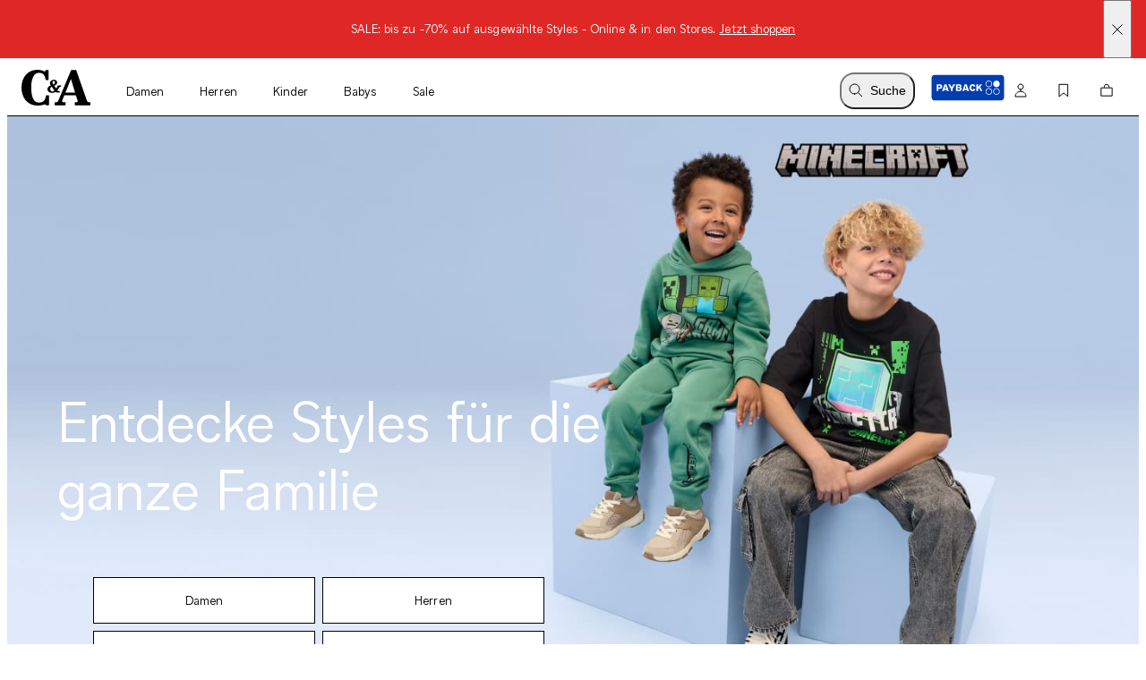

--- FILE ---
content_type: text/html; charset=utf-8
request_url: https://www.c-and-a.com/de/de/shop
body_size: 78570
content:

    <!DOCTYPE html>
    <html lang="de">
      <head>
        <meta charset="utf-8">
        <meta name="viewport" content="width=device-width, initial-scale=1">
        <link rel="preload" as="font" href="/static/assets/fonts/ca-sans-variable.woff2" type="font/woff2" crossOrigin="anonymous"/><link rel="preload" as="font" href="/static/assets/fonts/ca-sans-variable-italic.woff2" type="font/woff2" crossOrigin="anonymous"/>
        <link data-rh="true" rel="canonical" href="https://www.c-and-a.com/de/de/shop"/><link data-rh="true" rel="alternate" hrefLang="de-de" href="https://www.c-and-a.com/de/de/shop"/><link data-rh="true" rel="alternate" hrefLang="cs-cz" href="https://www.c-and-a.com/eu/cz/shop"/><link data-rh="true" rel="alternate" hrefLang="nl-be" href="https://www.c-and-a.com/be/nl/shop"/><link data-rh="true" rel="alternate" hrefLang="nl-nl" href="https://www.c-and-a.com/nl/nl/shop"/><link data-rh="true" rel="alternate" hrefLang="x-default" href="https://www.c-and-a.com/eu/en/shop"/><link data-rh="true" rel="alternate" hrefLang="fr-be" href="https://www.c-and-a.com/be/fr/shop"/><link data-rh="true" rel="alternate" hrefLang="fr-fr" href="https://www.c-and-a.com/fr/fr/shop"/><link data-rh="true" rel="alternate" hrefLang="fr-ch" href="https://www.c-and-a.com/ch/fr/shop"/><link data-rh="true" rel="alternate" hrefLang="de-at" href="https://www.c-and-a.com/at/de/shop"/><link data-rh="true" rel="alternate" hrefLang="de-ch" href="https://www.c-and-a.com/ch/de/shop"/><link data-rh="true" rel="alternate" hrefLang="it-it" href="https://www.c-and-a.com/it/it/shop"/><link data-rh="true" rel="alternate" hrefLang="it-ch" href="https://www.c-and-a.com/ch/it/shop"/><link data-rh="true" rel="alternate" hrefLang="pl-pl" href="https://www.c-and-a.com/pl/pl/shop"/><link data-rh="true" rel="alternate" hrefLang="ro-ro" href="https://www.c-and-a.com/eu/ro/shop"/><link data-rh="true" rel="alternate" hrefLang="es-es" href="https://www.c-and-a.com/es/es/shop"/><link data-rh="true" rel="alternate" hrefLang="ca-es" href="https://www.c-and-a.com/es/ca/shop"/><link data-rh="true" rel="alternate" hrefLang="en-de" href="https://www.c-and-a.com/de/de/shop"/>
        <link rel="preload" href="/static/main.b7db91a0e9dd1af90606445e52a164daf7991e6c.js" as="script">
        
  <script>
    try {
        const TRAFFIC_SLOTS = 10

        if (!localStorage.getItem('ab_traffic_slot') && !navigator.userAgent.includes("bot")) {
            localStorage.setItem('ab_traffic_slot', String(Math.floor(Math.random() * TRAFFIC_SLOTS) + 1));
        }
    } catch (_) {}
  </script>

        <link rel="icon" href="/static/assets/favicon.ico" sizes="any">
        <link rel="icon" href="/static/assets/favicon.svg" type="image/svg+xml">
        <meta data-rh="true" name="canda-appdeeplink" content="canda://home"/><meta data-rh="true" name="robots" content="index,follow, max-image-preview:large"/><meta data-rh="true" name="description" content="Entdecke Mode für die ganze Familie zu günstigen Preisen ➽ Jetzt bei C&A ➽ Große Auswahl ✓ Trendige Styles ✓"/>
        <title data-rh="true">C&A Mode günstig online kaufen | C&A Online-Shop</title>
        <script data-rh="true" type="application/ld+json">
      {
        "@context": "https://schema.org",
        "@type": "WebSite",
        "name": "C&A",
        "alternateName": "C&A Online Shop",
        "url": "https://www.c-and-a.com/de/de/shop",
        "potentialAction": {
          "@type": "SearchAction",
          "target": {
            "@type": "EntryPoint",
            "urlTemplate": "https://www.c-and-a.com/de/de/shop/search?q={search_term_string}"
          },
          "query-input": "required name=search_term_string"
        }
      }
      </script>
        <link rel="stylesheet" href="/static/main.c8475b79575f8363417c.css">
        <style data-styled="true" data-styled-version="6.1.14">.eraGkl{font-weight:var(--font-weight);font-size:var(--font-size);letter-spacing:var(--letter-spacing);line-height:var(--line-height);--font-weight:var(--tca-typography-font-weight-regular);--font-size:var(--tca-typography-font-size-200);--letter-spacing:var(--tca-typography-letter-spacing-medium);--line-height:var(--tca-typography-line-height-medium);}/*!sc*/
.dAUKCu{font-weight:var(--font-weight);font-size:var(--font-size);letter-spacing:var(--letter-spacing);line-height:var(--line-height);--font-weight:var(--tca-typography-font-weight-semilight);--font-size:var(--tca-typography-font-size-175);--letter-spacing:var(--tca-typography-letter-spacing-medium);--line-height:var(--tca-typography-line-height-medium);}/*!sc*/
.ccyZK{font-weight:var(--font-weight);font-size:var(--font-size);letter-spacing:var(--letter-spacing);line-height:var(--line-height);--font-weight:var(--tca-typography-font-weight-semilight);--font-size:var(--tca-typography-font-size-250);--letter-spacing:var(--tca-typography-letter-spacing-medium);--line-height:var(--tca-typography-line-height-medium);}/*!sc*/
.cllqWf{font-weight:var(--font-weight);font-size:var(--font-size);letter-spacing:var(--letter-spacing);line-height:var(--line-height);--font-weight:var(--tca-typography-font-weight-semilight);--font-size:var(--tca-typography-font-size-200);--letter-spacing:var(--tca-typography-letter-spacing-medium);--line-height:var(--tca-typography-line-height-medium);}/*!sc*/
.laWBjF{font-weight:var(--font-weight);font-size:var(--font-size);letter-spacing:var(--letter-spacing);line-height:var(--line-height);--font-weight:var(--tca-typography-font-weight-semilight);--font-size:var(--tca-typography-font-size-150);--letter-spacing:var(--tca-typography-letter-spacing-large);--line-height:var(--tca-typography-line-height-medium);}/*!sc*/
.iEgCvo{font-weight:var(--font-weight);font-size:var(--font-size);letter-spacing:var(--letter-spacing);line-height:var(--line-height);--font-weight:var(--tca-typography-font-weight-regular);--font-size:var(--tca-typography-font-size-175);--letter-spacing:var(--tca-typography-letter-spacing-medium);--line-height:var(--tca-typography-line-height-medium);}/*!sc*/
data-styled.g1[id="sc-KXCwU"]{content:"eraGkl,dAUKCu,ccyZK,cllqWf,laWBjF,iEgCvo,"}/*!sc*/
.dIJDKS{--icon-side-margin:var(--tca-spacing-100);outline:none;--underline-size:1px;--text-underline-offset:6px;pointer-events:auto;display:inline-flex;cursor:pointer;justify-content:center;align-items:center;color:inherit;text-decoration:none;}/*!sc*/
data-styled.g3[id="sc-eaUbBy"]{content:"dIJDKS,"}/*!sc*/
.jsiqUu{position:relative;text-decoration:underline;text-decoration-color:transparent;text-decoration-thickness:var(--underline-size);text-underline-offset:var(--text-underline-offset);transition:text-underline-offset 200ms ease-in-out,text-decoration-color 100ms ease-in-out;text-decoration-color:currentcolor;}/*!sc*/
.sc-eaUbBy:active .jsiqUu{text-decoration-color:currentcolor;text-underline-offset:3px;}/*!sc*/
.sc-eaUbBy:focus-visible .jsiqUu{outline:1px solid currentcolor;outline-offset:3px;}/*!sc*/
.AUQVm{position:relative;text-decoration:underline;text-decoration-color:transparent;text-decoration-thickness:var(--underline-size);text-underline-offset:var(--text-underline-offset);transition:text-underline-offset 200ms ease-in-out,text-decoration-color 100ms ease-in-out;}/*!sc*/
.sc-eaUbBy:active .AUQVm{text-decoration-color:currentcolor;text-underline-offset:var(--text-underline-offset);}/*!sc*/
.sc-eaUbBy:focus-visible .AUQVm{outline:1px solid currentcolor;outline-offset:3px;}/*!sc*/
.sc-eaUbBy:hover .AUQVm{text-decoration-color:currentcolor;text-underline-offset:var(--text-underline-offset);}/*!sc*/
.sc-eaUbBy:active .AUQVm{text-decoration-color:currentcolor;text-underline-offset:3px;}/*!sc*/
data-styled.g4[id="sc-gaZyOd"]{content:"jsiqUu,AUQVm,"}/*!sc*/
.eUBJkN{display:inline-flex;justify-content:center;align-items:center;margin-right:var(--icon-side-margin);}/*!sc*/
data-styled.g5[id="sc-dDvxFM"]{content:"eUBJkN,"}/*!sc*/
.OeOjs{display:inline;vertical-align:baseline;}/*!sc*/
data-styled.g7[id="sc-gTrWKq"]{content:"OeOjs,"}/*!sc*/
.cRMkVo{display:block;}/*!sc*/
.ijuOUk{filter:invert(1);display:block;}/*!sc*/
data-styled.g8[id="sc-kuACkN"]{content:"cRMkVo,ijuOUk,"}/*!sc*/
.gGTxVZ{cursor:pointer;text-decoration:none;color:var(--text-link-color, currentColor);}/*!sc*/
.gGTxVZ:focus-visible{outline:var(--tca-border-width-100) solid var(--tca-color-black);outline-offset:var(--tca-spacing-050);}/*!sc*/
data-styled.g9[id="sc-hWWBcw"]{content:"gGTxVZ,"}/*!sc*/
.gEsUat{cursor:pointer;text-decoration:none;color:var(--text-link-color, currentColor);}/*!sc*/
.gEsUat:focus-visible{outline:var(--tca-border-width-100) solid var(--tca-color-black);outline-offset:var(--tca-spacing-050);}/*!sc*/
data-styled.g10[id="sc-jHbxoU"]{content:"gEsUat,"}/*!sc*/
.bhARkx{--icon-side-margin:var(--tca-spacing-100);outline:none;--underline-size:1px;--text-underline-offset:6px;pointer-events:auto;display:inline-flex;cursor:pointer;justify-content:center;align-items:center;color:inherit;text-decoration:none;}/*!sc*/
data-styled.g12[id="sc-jZCRgm"]{content:"bhARkx,"}/*!sc*/
.hphIKc{position:relative;text-decoration:underline;text-decoration-color:transparent;text-decoration-thickness:var(--underline-size);text-underline-offset:var(--text-underline-offset);transition:text-underline-offset 200ms ease-in-out,text-decoration-color 100ms ease-in-out;}/*!sc*/
.sc-jZCRgm:active .hphIKc{text-decoration-color:currentcolor;text-underline-offset:var(--text-underline-offset);}/*!sc*/
.sc-jZCRgm:focus-visible .hphIKc{outline:1px solid currentcolor;outline-offset:3px;}/*!sc*/
.sc-jZCRgm:hover .hphIKc{text-decoration-color:currentcolor;text-underline-offset:var(--text-underline-offset);}/*!sc*/
.sc-jZCRgm:active .hphIKc{text-decoration-color:currentcolor;text-underline-offset:3px;}/*!sc*/
.iiXmzs{position:relative;text-decoration:underline;text-decoration-color:transparent;text-decoration-thickness:var(--underline-size);text-underline-offset:var(--text-underline-offset);transition:text-underline-offset 200ms ease-in-out,text-decoration-color 100ms ease-in-out;text-decoration-color:currentcolor;}/*!sc*/
.sc-jZCRgm:active .iiXmzs{text-decoration-color:currentcolor;text-underline-offset:3px;}/*!sc*/
.sc-jZCRgm:focus-visible .iiXmzs{outline:1px solid currentcolor;outline-offset:3px;}/*!sc*/
data-styled.g13[id="sc-cZztgT"]{content:"hphIKc,iiXmzs,"}/*!sc*/
.lmJdap{font-weight:var(--tca-typography-font-weight-semilight);font-size:var(--tca-headline-font-size, var(--tca-typography-font-size-500));letter-spacing:var(--tca-typography-letter-spacing-normal);line-height:var(--tca-typography-line-height-small);word-break:break-word;}/*!sc*/
@media (min-width: 1280px){.lmJdap{font-size:var(--tca-headline-font-size, var(--tca-typography-font-size-800));}}/*!sc*/
.cQccUy{font-weight:var(--tca-typography-font-weight-semilight);font-size:var(--tca-headline-font-size, var(--tca-typography-font-size-400));letter-spacing:var(--tca-typography-letter-spacing-normal);line-height:var(--tca-typography-line-height-small);word-break:break-word;}/*!sc*/
@media (min-width: 1280px){.cQccUy{font-size:var(--tca-headline-font-size, var(--tca-typography-font-size-600));}}/*!sc*/
.dxOjdK{font-weight:var(--tca-typography-font-weight-semilight);font-size:var(--tca-headline-font-size, var(--tca-typography-font-size-500));letter-spacing:var(--tca-typography-letter-spacing-normal);line-height:var(--tca-typography-line-height-small);word-break:break-word;}/*!sc*/
@media (min-width: 1280px){.dxOjdK{font-size:var(--tca-headline-font-size, var(--tca-typography-font-size-700));}}/*!sc*/
.bKQXEx{font-weight:var(--tca-typography-font-weight-semilight);font-size:var(--tca-headline-font-size, var(--tca-typography-font-size-350));letter-spacing:var(--tca-typography-letter-spacing-medium);line-height:var(--tca-typography-line-height-small);word-break:break-word;}/*!sc*/
@media (min-width: 1280px){.bKQXEx{font-size:var(--tca-headline-font-size, var(--tca-typography-font-size-500));}}/*!sc*/
.dcNPcb{font-weight:var(--tca-typography-font-weight-semilight);font-size:var(--tca-headline-font-size, var(--tca-typography-font-size-300));letter-spacing:var(--tca-typography-letter-spacing-medium);line-height:var(--tca-typography-line-height-small);word-break:break-word;}/*!sc*/
@media (min-width: 1280px){.dcNPcb{font-size:var(--tca-headline-font-size, var(--tca-typography-font-size-350));}}/*!sc*/
data-styled.g22[id="sc-gztard"]{content:"lmJdap,cQccUy,dxOjdK,bKQXEx,dcNPcb,"}/*!sc*/
.gmSTHw{width:100%;word-wrap:break-word;overflow-wrap:break-word;margin-bottom:var(--tca-spacing-400);}/*!sc*/
data-styled.g23[id="sc-hzvwrc"]{content:"gmSTHw,"}/*!sc*/
.kYmqwG{width:100%;display:flex;flex-direction:column;align-items:center;}/*!sc*/
.kYmqwG>p:last-child:empty{display:none;}/*!sc*/
.jwbKqj{width:100%;display:flex;flex-direction:column;align-items:flex-start;}/*!sc*/
.jwbKqj>p:last-child:empty{display:none;}/*!sc*/
data-styled.g24[id="sc-ekQdgj"]{content:"kYmqwG,jwbKqj,"}/*!sc*/
.ffaNFW{text-align:center;}/*!sc*/
.jtjgJf{margin-bottom:var(--tca-spacing-400);}/*!sc*/
data-styled.g25[id="sc-fkSzgi"]{content:"ffaNFW,jtjgJf,"}/*!sc*/
.ezIQvR{pointer-events:auto;}/*!sc*/
.ezIQvR.ezIQvR.ezIQvR{text-decoration:underline;}/*!sc*/
data-styled.g27[id="sc-hFflus"]{content:"ezIQvR,"}/*!sc*/
.geYlzK{font-size:inherit;font-weight:var(--tca-typography-font-weight-regular);}/*!sc*/
data-styled.g31[id="sc-iRXwrb"]{content:"geYlzK,"}/*!sc*/
.hXOYQO{position:absolute;width:1px;height:1px;padding:0;margin:-1px;overflow:hidden;clip:rect(0, 0, 0, 0);white-space:nowrap;border-width:0;}/*!sc*/
data-styled.g36[id="sc-dUnjic"]{content:"hXOYQO,"}/*!sc*/
.dJQBZD{color:var(--tca-color-red-600);}/*!sc*/
data-styled.g44[id="sc-jrRsrJ"]{content:"dJQBZD,"}/*!sc*/
.douXop{display:grid;align-self:start;margin-top:2px;}/*!sc*/
data-styled.g45[id="sc-krTOrI"]{content:"douXop,"}/*!sc*/
.iySjVJ{display:grid;transition:grid-template-rows ease-out 200ms,opacity ease-out 200ms;color:var(--tca-color-red-700);grid-template-rows:0fr;opacity:0;visibility:hidden;height:0px;}/*!sc*/
.iySjVJ>*{overflow:hidden;margin-right:var(--tca-spacing-100);display:grid;grid-template-columns:auto 1fr;gap:var(--tca-spacing-100);align-items:center;}/*!sc*/
data-styled.g46[id="sc-jXErnb"]{content:"iySjVJ,"}/*!sc*/
.kANDbD{padding-bottom:calc(var(--tca-spacing-200) + var(--tca-spacing-050));padding-top:var(--tca-spacing-300);}/*!sc*/
data-styled.g47[id="sc-kXGNna"]{content:"kANDbD,"}/*!sc*/
.gClhcV{position:relative;display:flex;align-items:center;width:100%;}/*!sc*/
data-styled.g48[id="sc-fdNlyR"]{content:"gClhcV,"}/*!sc*/
.buRYbQ{border:none;width:100%;margin-bottom:1px;padding:var(--tca-spacing-200);font-family:inherit;font-size:var(--tca-typography-font-size-200);font-weight:var(--tca-typography-font-weight-semilight);line-height:var(--tca-typography-line-height-medium);background:var(--tca-color-gray-30);box-shadow:inset 0 -1px 0 var(--tca-color-black);color:var(--tca-color-black);}/*!sc*/
.buRYbQ:disabled{color:var(--tca-color-gray-700);}/*!sc*/
.buRYbQ:focus{outline:none;}/*!sc*/
.buRYbQ:focus{outline:none;box-shadow:inset 0 0 0 1px var(--tca-color-black);}/*!sc*/
.buRYbQ::-webkit-outer-spin-button,.buRYbQ::-webkit-inner-spin-button{-webkit-appearance:none;margin:0;}/*!sc*/
.buRYbQ[type='number']{appearance:textfield;-moz-appearance:textfield;-webkit-appearance:textfield;}/*!sc*/
data-styled.g49[id="sc-gdPHyQ"]{content:"buRYbQ,"}/*!sc*/
.lcEekr{position:absolute;color:var(--tca-color-gray-600);pointer-events:none;user-select:none;top:calc(var(--tca-spacing-200) - var(--tca-border-width-100));left:var(--tca-spacing-200);font-size:var(--tca-typography-font-size-200);font-weight:var(--tca-typography-font-weight-semilight);line-height:var(--tca-typography-line-height-medium);letter-spacing:var(--tca-typography-letter-spacing-medium);transition:all var(--tca-animation-duration-100) var(--tca-animation-easing-focus);}/*!sc*/
data-styled.g51[id="sc-fzvUyt"]{content:"lcEekr,"}/*!sc*/
.fHGBmj{position:absolute;right:0;top:50%;transform:translate(0, -50%);display:flex;align-items:center;}/*!sc*/
.fHGBmj >*+*{margin-left:var(--tca-spacing-200);}/*!sc*/
.fHGBmj svg{margin-right:var(--tca-spacing-200);}/*!sc*/
data-styled.g52[id="sc-bCFcQi"]{content:"fHGBmj,"}/*!sc*/
.hqDNFn{--cursor:pointer;--width:auto;--min-height:48px;--padding-x:var(--tca-spacing-300);--padding-y:var(--tca-spacing-150);cursor:var(--cursor);display:inline-flex;justify-content:center;align-items:center;width:var(--width);border:var(--tca-border-width-100) solid;outline:0;padding:calc(var(--padding-y) - var(--tca-border-width-100)) calc(var(--padding-x) - var(--tca-border-width-100));min-height:var(--min-height);text-decoration:none;background-color:var(--tca-color-black);color:var(--tca-color-white);border-color:var(--tca-color-black);--width:100%;}/*!sc*/
.hqDNFn:disabled{cursor:default;border-color:transparent;background-color:var(--tca-color-gray-50);color:var(--tca-color-black-alpha-30);}/*!sc*/
@media (hover: hover) and (pointer: fine){.hqDNFn:hover{background-color:var(--tca-color-black);}}/*!sc*/
.hqDNFn:focus-visible{background-color:var(--tca-color-black);outline:var(--tca-border-width-100) solid var(--tca-color-black);outline-offset:var(--tca-spacing-050);}/*!sc*/
.hqDNFn:active{background-color:var(--tca-color-gray-800);}/*!sc*/
.hqDNFn:disabled{background-color:var(--tca-color-gray-50);color:var(--tca-color-black-alpha-30);}/*!sc*/
data-styled.g60[id="sc-gXEjlL"]{content:"hqDNFn,"}/*!sc*/
.jhBRJl{--cursor:pointer;--width:auto;--min-height:48px;--padding-x:var(--tca-spacing-300);--padding-y:var(--tca-spacing-150);cursor:var(--cursor);display:inline-flex;justify-content:center;align-items:center;width:var(--width);border:var(--tca-border-width-100) solid;outline:0;padding:calc(var(--padding-y) - var(--tca-border-width-100)) calc(var(--padding-x) - var(--tca-border-width-100));min-height:var(--min-height);text-decoration:none;background-color:var(--tca-color-white);color:var(--tca-color-black);border-color:var(--tca-color-black);--padding-y:var(--tca-spacing-050);--min-height:44px;}/*!sc*/
.jhBRJl:disabled{cursor:default;border-color:transparent;background-color:var(--tca-color-gray-50);color:var(--tca-color-black-alpha-30);}/*!sc*/
@media (hover: hover) and (pointer: fine){.jhBRJl:hover{background-color:var(--tca-color-white);}}/*!sc*/
.jhBRJl:focus-visible{background-color:var(--tca-color-white);outline:var(--tca-border-width-100) solid var(--tca-color-black);outline-offset:var(--tca-spacing-050);}/*!sc*/
.jhBRJl:active{background-color:var(--tca-color-gray-100);}/*!sc*/
.jhBRJl:disabled{background-color:var(--tca-color-gray-50);border-color:var(--tca-color-black-alpha-10);}/*!sc*/
.fjbMGC{--cursor:pointer;--width:auto;--min-height:48px;--padding-x:var(--tca-spacing-300);--padding-y:var(--tca-spacing-150);cursor:var(--cursor);display:inline-flex;justify-content:center;align-items:center;width:var(--width);border:var(--tca-border-width-100) solid;outline:0;padding:calc(var(--padding-y) - var(--tca-border-width-100)) calc(var(--padding-x) - var(--tca-border-width-100));min-height:var(--min-height);text-decoration:none;background-color:var(--tca-color-black);color:var(--tca-color-white);border-color:var(--tca-color-black);}/*!sc*/
.fjbMGC:disabled{cursor:default;border-color:transparent;background-color:var(--tca-color-gray-50);color:var(--tca-color-black-alpha-30);}/*!sc*/
@media (hover: hover) and (pointer: fine){.fjbMGC:hover{background-color:var(--tca-color-black);}}/*!sc*/
.fjbMGC:focus-visible{background-color:var(--tca-color-black);outline:var(--tca-border-width-100) solid var(--tca-color-black);outline-offset:var(--tca-spacing-050);}/*!sc*/
.fjbMGC:active{background-color:var(--tca-color-gray-800);}/*!sc*/
.fjbMGC:disabled{background-color:var(--tca-color-gray-50);color:var(--tca-color-black-alpha-30);}/*!sc*/
data-styled.g61[id="sc-hXGFlK"]{content:"jhBRJl,fjbMGC,"}/*!sc*/
.dlvLvD{position:relative;pointer-events:auto;}/*!sc*/
data-styled.g64[id="sc-bsshXr"]{content:"dlvLvD,"}/*!sc*/
.jDkqVK{--size:var(--tca-spacing-300);position:relative;}/*!sc*/
data-styled.g65[id="sc-csuDXq"]{content:"jDkqVK,"}/*!sc*/
.fWFogl{padding-left:calc(var(--size) + var(--tca-spacing-150));}/*!sc*/
data-styled.g66[id="sc-dMEUlB"]{content:"fWFogl,"}/*!sc*/
.bNTNai{position:absolute;appearance:none;margin:0;display:inline-block;cursor:pointer;border-radius:var(--tca-border-radius-full);border:1px solid var(--tca-color-black);width:var(--size);height:var(--size);padding-left:calc(-1 * var(--tca-spacing-150));background:var(--tca-color-white);}/*!sc*/
.bNTNai:focus{outline-offset:1px;background-color:var(--tca-color-white);border:1px solid var(--tca-color-black);outline:var(--tca-color-gray-400) solid 2px;}/*!sc*/
.bNTNai:not(:checked):hover,.bNTNai:not(:checked):focus{background-color:var(--tca-color-gray-30);border:1px solid var(--tca-color-gray-600);}/*!sc*/
.bNTNai:checked{border:6px solid var(--tca-color-black);}/*!sc*/
.bNTNai:checked:hover,.bNTNai:checked:focus{border:1px solid var(--tca-color-gray-600);background-color:var(--tca-color-white);box-shadow:0 0 0 5px inset var(--tca-color-gray-900);}/*!sc*/
.bNTNai:disabled:not(:checked){border:1px solid var(--tca-color-gray-300);background-color:var(--tca-color-gray-100);}/*!sc*/
.bNTNai:disabled:checked{border:1px solid var(--tca-color-gray-300);background-color:var(--tca-color-gray-300);box-shadow:0 0 0 5px inset var(--tca-color-gray-100);}/*!sc*/
data-styled.g67[id="sc-eMHqlA"]{content:"bNTNai,"}/*!sc*/
.fPVfKL{text-decoration:underline;text-underline-offset:6px;font-weight:var(--rich-text-module-link-font-weight);transition:text-underline-offset 200ms ease-in-out;}/*!sc*/
.fPVfKL:active{text-decoration-color:currentcolor;text-underline-offset:3px;}/*!sc*/
.fPVfKL:focus-visible{outline:1px solid currentcolor;outline-offset:3px;}/*!sc*/
data-styled.g104[id="sc-kCazGs"]{content:"fPVfKL,"}/*!sc*/
.hSHoIK{--rich-text-module-text-align:center;--rich-text-module-color:black;--rich-text-module-background-color:transparent;--rich-text-module-element-spacing:var(--tca-spacing-200);--rich-text-module-link-font-weight:var(--tca-typography-font-weight-semilight);color:var(--rich-text-module-color);--rich-text-module-list-items-vertical-margin:0.5em;text-align:var(--rich-text-module-text-align);padding:var(--rich-text-module-padding, 0);color:var(--rich-text-module-color);background-color:var(--rich-text-module-background-color, transparent);}/*!sc*/
.hSHoIK b{font-weight:500;}/*!sc*/
.hSHoIK >*:not(:first-child){margin-top:var(--rich-text-module-element-spacing);}/*!sc*/
.hSHoIK >p:last-child:empty{display:none;}/*!sc*/
.hSHoIK .sc-bdAvkl~.sc-bdAvkl{margin-left:var(--tca-spacing-400);}/*!sc*/
.hSHoIK img{display:inline-block;line-height:0;vertical-align:top;}/*!sc*/
.hSHoIK .sc-jZCRgm img{filter:invert(0);}/*!sc*/
.hSHoIK ul,.hSHoIK ol{padding-left:var(--tca-spacing-300);display:flex;flex-direction:column;align-items:center;}/*!sc*/
.hSHoIK ul li,.hSHoIK ol li{list-style:initial;position:relative;}/*!sc*/
.hSHoIK ol li{list-style-type:decimal;}/*!sc*/
data-styled.g106[id="sc-ebYDgy"]{content:"hSHoIK,"}/*!sc*/
.jGHWZt{margin-left:var(--grid-side-margin);margin-right:var(--grid-side-margin);--grid-side-margin:var(--tca-spacing-200);margin-left:var(--grid-side-margin);}/*!sc*/
@media (min-width: 1920px){.jGHWZt{width:calc(var(--tca-max-width-xl) - (2 * var(--tca-spacing-500)));--grid-side-margin:auto;}}/*!sc*/
data-styled.g145[id="sc-XQGgV"]{content:"jGHWZt,"}/*!sc*/
.dSKXe{margin-left:var(--grid-side-margin);margin-right:var(--grid-side-margin);--grid-side-margin:var(--tca-spacing-200);--margin-bottom:var(--tca-spacing-600);display:grid;grid-template-columns:repeat(var(--grid-columns), 1fr);grid-template-rows:1fr;column-gap:var(--tca-spacing-050);margin-bottom:var(--margin-bottom);--grid-columns:4;}/*!sc*/
@media (min-width: 1920px){.dSKXe{width:calc(var(--tca-max-width-xl) - (2 * var(--tca-spacing-500)));--grid-side-margin:auto;}}/*!sc*/
@media (min-width: 1280px){.dSKXe{--grid-columns:12;--margin-bottom:var(--tca-spacing-800);}}/*!sc*/
data-styled.g146[id="sc-dWoOdi"]{content:"dSKXe,"}/*!sc*/
.liFsXk{display:grid;grid-template-columns:repeat(var(--teaser-grid-columns), 1fr);grid-template-rows:1fr;column-gap:var(--teaser-grid-column-gap);max-width:var(--tca-max-width-xl);padding:0 var(--teaser-grid-side-margin);margin:0 auto 0;--teaser-grid-columns:4;--teaser-grid-side-margin:var(--tca-spacing-200);--teaser-grid-column-gap:var(--tca-spacing-050);padding:0;}/*!sc*/
@media (min-width: 768px){.liFsXk{--teaser-grid-side-margin:var(--tca-spacing-300);}}/*!sc*/
@media (min-width: 1280px){.liFsXk{--teaser-grid-columns:12;--teaser-grid-side-margin:var(--tca-spacing-300);}}/*!sc*/
@media (min-width: 1600px){.liFsXk{--teaser-grid-side-margin:var(--tca-spacing-500);}}/*!sc*/
.fzRsTZ{display:grid;grid-template-columns:repeat(var(--teaser-grid-columns), 1fr);grid-template-rows:1fr;column-gap:var(--teaser-grid-column-gap);max-width:var(--tca-max-width-xl);padding:0 var(--teaser-grid-side-margin);margin:0 auto 0;--teaser-grid-columns:4;--teaser-grid-side-margin:var(--tca-spacing-200);--teaser-grid-column-gap:var(--tca-spacing-050);}/*!sc*/
@media (min-width: 768px){.fzRsTZ{--teaser-grid-side-margin:var(--tca-spacing-300);}}/*!sc*/
@media (min-width: 1280px){.fzRsTZ{--teaser-grid-columns:12;--teaser-grid-side-margin:var(--tca-spacing-300);}}/*!sc*/
@media (min-width: 1600px){.fzRsTZ{--teaser-grid-side-margin:var(--tca-spacing-500);}}/*!sc*/
data-styled.g165[id="sc-bDDFcn"]{content:"liFsXk,fzRsTZ,"}/*!sc*/
.gbLUZr{--d:16;--n:9;position:relative;padding-top:calc(var(--n) / var(--d) * 100%);}/*!sc*/
.gbLUZr>*{overflow:hidden;position:absolute;top:0;right:0;bottom:0;left:0;display:flex;justify-content:center;align-items:center;}/*!sc*/
.gbLUZr>img,.gbLUZr>video,.gbLUZr>iframe,.gbLUZr>picture img,.gbLUZr>a picture,.gbLUZr>a picture img{width:100%;height:100%;}/*!sc*/
.gbLUZr>img,.gbLUZr>video,.gbLUZr>picture img,.gbLUZr>a picture img{object-fit:cover;object-position:top;}/*!sc*/
data-styled.g176[id="sc-kAWYEp"]{content:"gbLUZr,"}/*!sc*/
.cxQOJb{--n:5;--d:4;}/*!sc*/
@media (min-width: 768px){.cxQOJb{--n:1;--d:2;}}/*!sc*/
@media (min-width: 1280px){.cxQOJb{padding-top:700px;}}/*!sc*/
@media (min-width: 1600px){.cxQOJb{padding-top:800px;}}/*!sc*/
data-styled.g194[id="sc-eYcCYJ"]{content:"cxQOJb,"}/*!sc*/
.kMsuwd{display:flex;align-items:flex-end;justify-content:flex-start;margin:0 auto;max-width:1530px;pointer-events:none;}/*!sc*/
data-styled.g195[id="sc-jjRDUI"]{content:"kMsuwd,"}/*!sc*/
.gkuVYi{align-items:flex-start;display:flex;flex-direction:column;height:100%;justify-content:flex-end;padding:var(--tca-spacing-400) var(--tca-spacing-300);text-align:initial;color:var(--tca-color-white);width:100%;text-align:left;align-items:flex-start;}/*!sc*/
.gkuVYi>*{pointer-events:all;z-index:1;}/*!sc*/
@media (min-width: 768px){.gkuVYi{width:50%;}}/*!sc*/
@media (min-width: 1280px){.gkuVYi{padding:var(--tca-spacing-700);}}/*!sc*/
@media (min-width: 1600px){.gkuVYi{padding:var(--tca-spacing-1000);}}/*!sc*/
data-styled.g197[id="sc-fESFrK"]{content:"gkuVYi,"}/*!sc*/
.heXvSa{margin-bottom:var(--tca-spacing-100);}/*!sc*/
@media (min-width: 1280px){.heXvSa{margin-bottom:var(--tca-spacing-200);}}/*!sc*/
data-styled.g198[id="sc-egGzFR"]{content:"heXvSa,"}/*!sc*/
.jRIsDX{margin-bottom:var(--tca-spacing-100);}/*!sc*/
@media (min-width: 1280px){.jRIsDX{margin-bottom:var(--tca-spacing-200);}}/*!sc*/
data-styled.g199[id="sc-isvABQ"]{content:"jRIsDX,"}/*!sc*/
.jkplgj{text-align:center;}/*!sc*/
@media (min-width: 768px){.jkplgj{min-width:200px;}}/*!sc*/
data-styled.g200[id="sc-fgBXav"]{content:"jkplgj,"}/*!sc*/
.iOvusN{display:grid;grid-template-columns:1fr 1fr;grid-template-rows:1fr 1fr;gap:var(--tca-spacing-100);width:100%;}/*!sc*/
@media (min-width: 768px){.iOvusN{margin-top:var(--tca-spacing-100);width:initial;}}/*!sc*/
data-styled.g201[id="sc-ccpzMC"]{content:"iOvusN,"}/*!sc*/
.hMfWmu{--column-start:1;--column-end:5;grid-column-start:var(--column-start);grid-column-end:var(--column-end);}/*!sc*/
@media (min-width: 1280px){.hMfWmu{--column-start:1;--column-end:13;}}/*!sc*/
data-styled.g202[id="sc-dqcLQp"]{content:"hMfWmu,"}/*!sc*/
.dHvviJ{--n:5;--d:4;}/*!sc*/
@media (min-width: 768px){.dHvviJ{--n:1;--d:2;}}/*!sc*/
@media (min-width: 1600px){.dHvviJ{padding-top:800px;}}/*!sc*/
data-styled.g208[id="sc-haUpKT"]{content:"dHvviJ,"}/*!sc*/
.jAzosE{display:flex;--hero-vertical-position:flex-end;justify-content:flex-start;pointer-events:none;}/*!sc*/
data-styled.g209[id="sc-dWHSxa"]{content:"jAzosE,"}/*!sc*/
.cvwCjg{align-items:flex-start;display:flex;flex-direction:column;height:100%;justify-content:flex-end;padding:var(--tca-spacing-400) var(--tca-spacing-300);color:white;width:100%;}/*!sc*/
.cvwCjg>*{pointer-events:all;z-index:1;}/*!sc*/
@media (min-width: 768px){.cvwCjg{width:50%;justify-content:var(--hero-vertical-position);padding:var(--tca-spacing-400);}}/*!sc*/
@media (min-width: 1280px){.cvwCjg{padding:var(--tca-spacing-700);}}/*!sc*/
@media (min-width: 1600px){.cvwCjg{padding:var(--tca-spacing-1000);}}/*!sc*/
data-styled.g210[id="sc-ggEtau"]{content:"cvwCjg,"}/*!sc*/
.kAOBkK{--gradient-color:linear-gradient(180deg, rgba(0, 0, 0, 0) 0%, rgba(0, 0, 0, 0.6) 100%);}/*!sc*/
.kAOBkK.kAOBkK.kAOBkK{bottom:0;background:var(--gradient-color);height:60%;left:0;pointer-events:none;position:absolute;top:initial;width:100%;z-index:0;}/*!sc*/
data-styled.g211[id="sc-dumFYT"]{content:"kAOBkK,"}/*!sc*/
.kdWtpt{margin-bottom:var(--tca-spacing-100);}/*!sc*/
@media (min-width: 1280px){.kdWtpt{margin-bottom:var(--tca-spacing-200);}}/*!sc*/
data-styled.g212[id="sc-eqfhQo"]{content:"kdWtpt,"}/*!sc*/
.hpTBwJ{display:flex;flex-flow:row wrap;gap:var(--tca-spacing-100);margin-top:var(--tca-spacing-100);}/*!sc*/
data-styled.g222[id="sc-bjbEGf"]{content:"hpTBwJ,"}/*!sc*/
.gfTYIk{grid-column-start:1;grid-column-end:13;}/*!sc*/
data-styled.g226[id="sc-bcEYab"]{content:"gfTYIk,"}/*!sc*/
.PyTKs{background-color:#b0bec8;border-top:var(--tca-border-width-100) solid var(--tca-color-black);border-bottom:var(--tca-border-width-100) solid var(--tca-color-black);position:relative;width:100%;}/*!sc*/
.PyTKs>div:first-child{cursor:pointer;}/*!sc*/
.PyTKs>div:last-child{cursor:pointer;}/*!sc*/
@media (min-width: 768px){.PyTKs{display:grid;grid-template-columns:repeat(2, 1fr);grid-template-rows:1fr;max-height:800px;aspect-ratio:8/3;}}/*!sc*/
@media (min-width: 1920px){.PyTKs{width:1920px;margin-left:auto;margin-right:auto;}}/*!sc*/
data-styled.g247[id="sc-lpfCrY"]{content:"PyTKs,"}/*!sc*/
.bQbSMy{border-bottom:var(--tca-border-width-100) solid var(--tca-color-black);max-height:798px;position:relative;overflow:hidden;--grid-column:1/2;--border-right:var(--tca-border-width-100) solid var(--tca-color-black);--border-left:none;}/*!sc*/
@media (min-width: 768px){.bQbSMy{grid-column:var(--grid-column);grid-row:1/2;border-bottom:0;border-right:var(--border-right);border-left:var(--border-left);}}/*!sc*/
data-styled.g248[id="sc-hgEeOj"]{content:"bQbSMy,"}/*!sc*/
.hLAmFt{width:100%;height:auto;object-fit:cover;}/*!sc*/
@media (min-width: 768px){.hLAmFt{aspect-ratio:auto;position:absolute;top:50%;transform:translateY(-50%);min-height:100%;}}/*!sc*/
data-styled.g249[id="sc-ecrHAq"]{content:"hLAmFt,"}/*!sc*/
@media (min-width: 768px){.feJtVZ{display:grid;grid-template-columns:repeat(2, 1fr);grid-template-rows:1fr;max-height:800px;grid-column:1/3;grid-row:1/2;align-items:end;}}/*!sc*/
data-styled.g250[id="sc-gmoidK"]{content:"feJtVZ,"}/*!sc*/
.kUmteW{align-items:flex-start;color:var(--tca-color-black);display:flex;flex-flow:column nowrap;gap:var(--tca-spacing-200);padding:var(--tca-spacing-400) 0;--grid-column:2/3;--left-padding-multiplier:1;--right-padding-multiplier:0;}/*!sc*/
@media (min-width: 768px){.kUmteW{grid-row:1/2;grid-column:var(--grid-column);padding-top:var(--tca-spacing-400);padding-bottom:var(--tca-spacing-400);padding-left:calc(
			var(--tca-spacing-200) + (var(--tca-spacing-200) * var(--left-padding-multiplier))
		);padding-right:calc(
			var(--tca-spacing-200) + (var(--tca-spacing-200) * var(--right-padding-multiplier))
		);justify-content:flex-end;}}/*!sc*/
@media (min-width: 1280px){.kUmteW{padding-top:var(--tca-spacing-700);padding-bottom:var(--tca-spacing-700);padding-left:calc(
			var(--tca-spacing-500) + (var(--tca-spacing-200) * var(--left-padding-multiplier))
		);padding-right:calc(
			var(--tca-spacing-500) + (var(--tca-spacing-200) * var(--right-padding-multiplier))
		);gap:var(--tca-spacing-400);}}/*!sc*/
@media (min-width: 1600px){.kUmteW{padding-top:var(--tca-spacing-1000);padding-bottom:var(--tca-spacing-1000);padding-left:calc(
			var(--tca-spacing-800) + (var(--tca-spacing-200) * var(--left-padding-multiplier))
		);padding-right:calc(
			var(--tca-spacing-800) + (var(--tca-spacing-200) * var(--right-padding-multiplier))
		);}}/*!sc*/
data-styled.g251[id="sc-dzWvcj"]{content:"kUmteW,"}/*!sc*/
.cqeepw{width:75px;height:auto;}/*!sc*/
@media (min-width: 1920px){.cqeepw{width:98px;}}/*!sc*/
data-styled.g252[id="sc-evOWTE"]{content:"cqeepw,"}/*!sc*/
.eIoVpu{display:flex;flex-flow:row wrap;gap:var(--tca-spacing-100);}/*!sc*/
data-styled.g253[id="sc-bJxjSd"]{content:"eIoVpu,"}/*!sc*/
.gtbVZa{width:100%;height:auto;}/*!sc*/
data-styled.g309[id="sc-gulTFr"]{content:"gtbVZa,"}/*!sc*/
.fNGwsb{z-index:1;}/*!sc*/
@media (hover: hover) and (pointer: fine){.fNGwsb:hover+div{opacity:0.1;}}/*!sc*/
data-styled.g310[id="sc-jTtfoD"]{content:"fNGwsb,"}/*!sc*/
.kRvtRE{position:absolute;top:0;left:0;right:0;bottom:0;background-color:var(--tca-color-black);opacity:0;}/*!sc*/
@media (hover: hover) and (pointer: fine){.kRvtRE:hover{opacity:0.1;}}/*!sc*/
data-styled.g311[id="sc-cPMwLG"]{content:"kRvtRE,"}/*!sc*/
.gWtKyJ{position:relative;display:grid;grid-template-rows:auto 1fr;grid-template-columns:1fr;gap:var(--tca-spacing-200);align-items:end;padding:var(--tca-spacing-400) var(--tca-spacing-300);text-align:center;color:var(--tca-color-black);background-color:var(--tca-color-warm-gray-50);height:100%;}/*!sc*/
@media (min-width: 1280px){.gWtKyJ{gap:var(--tca-spacing-300);padding:var(--tca-spacing-500) var(--tca-spacing-400);}}/*!sc*/
.gWtKyJ:focus-visible{outline:1px solid var(--tca-color-black);outline-offset:-1px;}/*!sc*/
.gWtKyJ>span{align-self:start;}/*!sc*/
data-styled.g312[id="sc-fhQWhB"]{content:"gWtKyJ,"}/*!sc*/
.jIFvNU{display:block;padding-bottom:var(--tca-spacing-200);border-bottom:solid 1px var(--tca-color-black);margin:0 0 var(--tca-spacing-300);grid-column:1/-1;color:'var(--tca-color-black)';}/*!sc*/
@media (min-width: 768px){.jIFvNU{margin:0 0 var(--tca-spacing-300);}}/*!sc*/
data-styled.g313[id="sc-jtFXdA"]{content:"jIFvNU,"}/*!sc*/
.evhqXP{display:grid;grid-template-columns:repeat(2, 1fr);grid-auto-rows:1fr;gap:var(--tca-spacing-050);}/*!sc*/
@media (min-width: 768px){.evhqXP{grid-template-columns:repeat(4, 1fr);}}/*!sc*/
data-styled.g314[id="sc-jMWyIz"]{content:"evhqXP,"}/*!sc*/
.cVAWQc{grid-column:1/-1;padding:var(--tca-spacing-200) 0;}/*!sc*/
@media (min-width: 1280px){.cVAWQc{padding:var(--tca-spacing-400) 0;}}/*!sc*/
data-styled.g315[id="sc-cJpQfC"]{content:"cVAWQc,"}/*!sc*/
.cRFIae{border-bottom:var(--tca-border-width-100) solid var(--tca-color-black);max-height:798px;position:relative;overflow:hidden;--grid-column:2/3;--border-right:none;--border-left:var(--tca-border-width-100) solid var(--tca-color-black);}/*!sc*/
@media (min-width: 768px){.cRFIae{grid-column:var(--grid-column);grid-row:1/2;border-bottom:none;border-right:var(--border-right);border-left:var(--border-left);}}/*!sc*/
data-styled.g366[id="sc-jBBmjq"]{content:"cRFIae,"}/*!sc*/
.bzyNhr{width:100%;height:auto;object-fit:cover;aspect-ratio:5/3;}/*!sc*/
@media (min-width: 768px){.bzyNhr{aspect-ratio:auto;position:absolute;top:50%;transform:translateY(-50%);min-height:100%;}}/*!sc*/
data-styled.g367[id="sc-qmMRj"]{content:"bzyNhr,"}/*!sc*/
@media (min-width: 768px){.hlsXWX{display:grid;grid-template-columns:repeat(2, 1fr);grid-template-rows:1fr;max-height:800px;grid-column:1/3;grid-row:1/2;align-items:end;}}/*!sc*/
data-styled.g368[id="sc-gQbkQc"]{content:"hlsXWX,"}/*!sc*/
.fSLLEZ{align-items:flex-start;color:var(--tca-color-white);display:flex;flex-flow:column nowrap;gap:var(--tca-spacing-150);padding:var(--tca-spacing-300) var(--tca-spacing-100);--grid-column:1/2;}/*!sc*/
@media (min-width: 768px){.fSLLEZ{grid-row:1/2;grid-column:var(--grid-column);padding:var(--tca-spacing-300);padding-left:var(--tca-spacing-100);justify-content:flex-end;}}/*!sc*/
@media (min-width: 1280px){.fSLLEZ{padding:var(--tca-spacing-700);padding-left:var(--tca-spacing-500);gap:var(--tca-spacing-200);}}/*!sc*/
@media (min-width: 1600px){.fSLLEZ{padding:var(--tca-spacing-1000);padding-left:var(--tca-spacing-800);gap:var(--tca-spacing-200);}}/*!sc*/
@media (min-width: 1920px){.fSLLEZ{gap:var(--tca-spacing-400);}}/*!sc*/
data-styled.g369[id="sc-iUiuWR"]{content:"fSLLEZ,"}/*!sc*/
.tdQbK{margin-top:var(--tca-spacing-200);}/*!sc*/
@media (min-width: 1280px){.tdQbK{margin-top:var(--tca-spacing-400);}}/*!sc*/
.iYrLkY{margin-top:var(--tca-spacing-700);}/*!sc*/
@media (min-width: 1280px){.iYrLkY{margin-top:var(--tca-spacing-1200);}}/*!sc*/
data-styled.g429[id="sc-dRKIsG"]{content:"tdQbK,iYrLkY,"}/*!sc*/
.irJPgM{padding:var(--tca-spacing-600) 0;display:flex;flex-direction:column;gap:var(--tca-spacing-400);}/*!sc*/
@media (min-width: 1280px){.irJPgM{padding-top:var(--tca-spacing-400);justify-content:center;display:grid;max-width:518px;grid-template-columns:repeat(3, 1fr);gap:var(--tca-spacing-200);}}/*!sc*/
@media (min-width: 1600px){.irJPgM{max-width:651px;}}/*!sc*/
data-styled.g432[id="sc-kfYims"]{content:"irJPgM,"}/*!sc*/
.iKfzhP >svg{display:block;}/*!sc*/
@media (min-width: 1280px){.iKfzhP{display:none;}}/*!sc*/
data-styled.g433[id="sc-htGvkR"]{content:"iKfzhP,"}/*!sc*/
.egFtyc{display:flex;justify-content:space-between;align-items:baseline;font-size:var(--tca-typography-font-size-300);cursor:pointer;}/*!sc*/
@media (min-width: 1280px){.egFtyc{margin-top:0;justify-content:start;font-size:var(--tca-typography-font-size-150);}}/*!sc*/
data-styled.g434[id="sc-xArcm"]{content:"egFtyc,"}/*!sc*/
.gXtqJb{display:flex;flex-direction:column;gap:var(--tca-spacing-100);overflow:hidden;max-height:0;}/*!sc*/
@media (min-width: 1280px){.gXtqJb{max-height:unset;margin-top:var(--tca-spacing-200);}}/*!sc*/
data-styled.g435[id="sc-jaEnzH"]{content:"gXtqJb,"}/*!sc*/
.ecEkIG{justify-content:flex-start;}/*!sc*/
data-styled.g436[id="sc-eoFLoE"]{content:"ecEkIG,"}/*!sc*/
.dXePHt{max-width:calc(var(--tca-spacing-600) + var(--tca-spacing-100));max-height:var(--tca-spacing-400);display:block;image-rendering:-webkit-optimize-contrast;}/*!sc*/
data-styled.g438[id="sc-ijlgKy"]{content:"dXePHt,"}/*!sc*/
.eKguAh{background-color:#DF2826;color:var(--tca-color-white);display:flex;position:relative;}/*!sc*/
data-styled.g439[id="sc-fwTtIX"]{content:"eKguAh,"}/*!sc*/
.hiHvhb{width:100%;margin:var(--tca-spacing-100) var(--tca-spacing-600);font-size:var(--tca-typography-font-size-175);}/*!sc*/
data-styled.g440[id="sc-ktnbpl"]{content:"hiHvhb,"}/*!sc*/
.esDkLb{position:absolute;display:flex;align-items:center;top:0;bottom:0;right:var(--tca-spacing-200);cursor:pointer;}/*!sc*/
data-styled.g441[id="sc-hpaEbs"]{content:"esDkLb,"}/*!sc*/
.gBxhAc{display:block;}/*!sc*/
data-styled.g442[id="sc-dTlePr"]{content:"gBxhAc,"}/*!sc*/
.flbICB{position:absolute;top:var(--tca-spacing-100);left:var(--tca-spacing-200);z-index:22;background-color:var(--tca-color-black);color:var(--tca-color-white);border-color:var(--tca-color-black);padding:calc(var(--tca-spacing-150) - var(--tca-border-width-100)) calc(var(--tca-spacing-300) - var(--tca-border-width-100));transform:translateY(-200%);}/*!sc*/
.flbICB:focus-visible{transform:translateY(0%);background-color:var(--tca-color-black);outline:var(--tca-border-width-100) solid var(--tca-color-black);outline-offset:var(--tca-spacing-050);}/*!sc*/
data-styled.g448[id="sc-YjKAN"]{content:"flbICB,"}/*!sc*/
.iVGBVx{display:flex;flex-direction:column;}/*!sc*/
@media (min-width: 1280px){.iVGBVx{flex-direction:row;}}/*!sc*/
data-styled.g460[id="sc-kZaakD"]{content:"iVGBVx,"}/*!sc*/
.rNWcj{margin-bottom:var(--tca-spacing-300);}/*!sc*/
@media (min-width: 1280px){.rNWcj{margin-bottom:var(--tca-spacing-200);}}/*!sc*/
.rNWcj:last-of-type{margin-bottom:0;}/*!sc*/
@media (min-width: 1280px){.rNWcj{margin-bottom:0;margin-left:var(--tca-spacing-500);}}/*!sc*/
data-styled.g461[id="sc-hHBXSK"]{content:"rNWcj,"}/*!sc*/
.jbpiRE{--searchbar-max-width:662px;display:flex;position:relative;align-items:center;max-width:var(--searchbar-max-width);}/*!sc*/
@media (min-width: 768px){.jbpiRE{margin-left:var(--tca-spacing-800);margin-top:var(--tca-spacing-300);}}/*!sc*/
data-styled.g482[id="sc-kUCHvv"]{content:"jbpiRE,"}/*!sc*/
.iKdbhP{position:absolute;left:var(--tca-spacing-200);height:100%;display:flex;align-items:center;}/*!sc*/
data-styled.g483[id="sc-hQqkhC"]{content:"iKdbhP,"}/*!sc*/
.eKEndv{height:100%;display:flex;align-items:center;}/*!sc*/
data-styled.g484[id="sc-nQxyF"]{content:"eKEndv,"}/*!sc*/
.bVoXPr{display:flex;align-items:center;height:100%;position:absolute;right:var(--tca-spacing-200);}/*!sc*/
data-styled.g485[id="sc-iyZJJI"]{content:"bVoXPr,"}/*!sc*/
.itJZTT{border:1px solid var(--tca-color-black);padding:var(--tca-spacing-200) 0 var(--tca-spacing-200) var(--tca-spacing-600);font-size:var(--tca-typography-font-size-200);outline:none;font-family:var(--tca-typography-font-family-sans);width:100%;background-color:var(--tca-color-gray-50);}/*!sc*/
.itJZTT::-webkit-search-decoration,.itJZTT::-webkit-search-results-button,.itJZTT::-webkit-search-results-decoration,.itJZTT::-webkit-search-cancel-button{-webkit-appearance:none;}/*!sc*/
.itJZTT:invalid~.sc-iyZJJI .sc-nQxyF{display:none;}/*!sc*/
data-styled.g486[id="sc-fdkkxH"]{content:"itJZTT,"}/*!sc*/
.kDtovf{--transform:none;--transition-delay:0ms;--transition-duration:100ms;width:100%;transform:var(--transform);transition-property:transform,height;transition-duration:var(--transition-duration);transition-delay:var(--transition-delay);transition-timing-function:ease;background-color:var(--tca-color-white);z-index:var(--tca-z-index-header);}/*!sc*/
data-styled.g517[id="sc-bqpiRi"]{content:"kDtovf,"}/*!sc*/
.ksrFkj{display:flex;height:var(--cxp-elements-navbar-height);align-items:center;align-content:flex-start;background-color:var(--tca-color-white);}/*!sc*/
data-styled.g518[id="sc-ivjWgt"]{content:"ksrFkj,"}/*!sc*/
.eSypdr{flex-grow:1;}/*!sc*/
data-styled.g519[id="sc-brDnDw"]{content:"eSypdr,"}/*!sc*/
.bdcTSL{display:flex;align-items:center;justify-content:center;min-width:calc(var(--tca-spacing-400));height:calc(var(--tca-spacing-600) - var(--tca-spacing-100));border-radius:var(--tca-border-radius-400);background-color:var(--tca-color-white);margin-right:var(--tca-spacing-150);color:var(---tca-color-black);}/*!sc*/
@media (hover: hover) and (pointer: fine){.bdcTSL:hover{background-color:var(--tca-color-white);}}/*!sc*/
data-styled.g520[id="sc-cEaLNK"]{content:"bdcTSL,"}/*!sc*/
.eVZrsE{display:flex;align-items:center;justify-content:center;min-width:calc(var(--tca-spacing-400));height:calc(var(--tca-spacing-600) - var(--tca-spacing-100));border-radius:var(--tca-border-radius-400);background-color:var(--tca-color-white);margin-right:var(--tca-spacing-150);color:var(---tca-color-black);}/*!sc*/
@media (hover: hover) and (pointer: fine){.eVZrsE:hover{background-color:var(--tca-color-white);}}/*!sc*/
data-styled.g521[id="sc-eIhVUz"]{content:"eVZrsE,"}/*!sc*/
.kimZYP{display:block;margin-left:-8px;margin-right:var(--tca-spacing-050);}/*!sc*/
@media (min-width: 768px){.kimZYP{margin-right:var(--tca-spacing-100);}}/*!sc*/
@media (min-width: 1280px){.kimZYP{display:none;}}/*!sc*/
data-styled.g522[id="sc-gvggac"]{content:"kimZYP,"}/*!sc*/
.djLQZt{display:none;}/*!sc*/
@media (min-width: 1280px){.djLQZt{display:flex;}}/*!sc*/
data-styled.g523[id="sc-iznqgR"]{content:"djLQZt,"}/*!sc*/
.dbrsNj{--margin-right:var(--tca-spacing-150);display:flex;margin-right:var(--margin-right);padding:var(--tca-spacing-100);border-radius:var(--tca-border-radius-400);align-items:center;}/*!sc*/
@media (min-width: 1280px){.dbrsNj{--margin-right:var(--tca-spacing-200);}}/*!sc*/
data-styled.g524[id="sc-icdYoS"]{content:"dbrsNj,"}/*!sc*/
.jyMPZa{display:none;margin-left:var(--tca-spacing-100);}/*!sc*/
@media (min-width: 1280px){.jyMPZa{display:block;}}/*!sc*/
data-styled.g525[id="sc-kglivH"]{content:"jyMPZa,"}/*!sc*/
.jvWntN{display:grid;gap:var(--tca-spacing-050);grid-auto-flow:column;margin-right:-8px;}/*!sc*/
data-styled.g526[id="sc-DNJco"]{content:"jvWntN,"}/*!sc*/
.jkPUZo{display:flex;align-items:center;position:relative;width:var(--tca-spacing-200);}/*!sc*/
.jkPUZo svg{flex-shrink:0;}/*!sc*/
.jkPUZo .sc-eyteyi,.jkPUZo .sc-cHUTjd{position:absolute;left:calc(var(--tca-spacing-100) + var(--tca-spacing-050));bottom:calc(-1 * var(--tca-spacing-050));}/*!sc*/
data-styled.g529[id="sc-gCAoEX"]{content:"jkPUZo,"}/*!sc*/
.iZqhET{flex-grow:1;margin-right:var(--tca-spacing-300);display:none;}/*!sc*/
data-styled.g531[id="sc-lfhYjm"]{content:"iZqhET,"}/*!sc*/
.dmWgbZ{display:flex;flex-direction:row;}/*!sc*/
data-styled.g532[id="sc-cqfFXF"]{content:"dmWgbZ,"}/*!sc*/
.ESsMU{width:100%;}/*!sc*/
data-styled.g533[id="sc-gBUGTE"]{content:"ESsMU,"}/*!sc*/
.iZYayx{box-shadow:0 1px 0 0 var(--tca-color-black);}/*!sc*/
data-styled.g534[id="sc-bcaApz"]{content:"iZYayx,"}/*!sc*/
.jyjMR{margin-top:var(--tca-spacing-400);}/*!sc*/
data-styled.g584[id="sc-jfIfPk"]{content:"jyjMR,"}/*!sc*/
.eTslMI{overflow:hidden;mask-image:linear-gradient(
				to top,
				rgba(255, 255, 255, 0) 0%,
				rgba(255, 255, 255, 0.2) 10%,
				rgba(255, 255, 255, 1) 15%
			);height:350px;}/*!sc*/
data-styled.g585[id="sc-kWDKRZ"]{content:"eTslMI,"}/*!sc*/
.fmPyvz{grid-column:1/5;}/*!sc*/
@media (min-width: 1280px){.fmPyvz{grid-column:2/12;}}/*!sc*/
data-styled.g586[id="sc-cFGjpq"]{content:"fmPyvz,"}/*!sc*/
</style>
        
<!-- OneTrust Cookies Consent Notice PROD start for c-and-a.com -->
<script src="https://cdn.cookielaw.org/scripttemplates/otSDKStub.js" data-document-language="true" data-domain-script="66969fb7-0fe6-4600-b2d1-06a8944e6d0d"></script>
<script>
  function OptanonWrapper() {
    window.cxpOneTrustLoaded = true
    window.dispatchEvent(new Event('oneTrustLoaded'))
  }
</script>
<!-- OneTrust Cookies Consent Notice end for c-and-a.com -->

        <script>window.CANDA = window.CANDA || {}</script>
      </head>
      <body tabindex="-1">
        <div id="root"><a href="#search" class="sc-YjKAN flbICB">Weiter zur Suche</a><a href="#main" class="sc-YjKAN flbICB">Zum Hauptinhalt überspringen</a><div data-testid="main-header" class="sc-cqfFXF dmWgbZ"><header aria-label="info" class="sc-bqpiRi kDtovf"><div class="sc-gBUGTE ESsMU"><div aria-hidden="true" style="opacity:0"><div data-keep-open="menu" class="sc-fwTtIX eKguAh"><div class="sc-ktnbpl hiHvhb"><div class="sc-ekQdgj kYmqwG"><p class="sc-fkSzgi ffaNFW"><span class="sc-KXCwU eraGkl sc-iRXwrb geYlzK" data-qa="Copy">SALE: bis zu -70% auf ausgewählte Styles - Online &amp; in den Stores. </span><a data-qa="Link" href="/de/de/shop/sale" target="_self" class="sc-jHbxoU gEsUat sc-hFflus ezIQvR"><span class="sc-KXCwU eraGkl sc-iRXwrb geYlzK" data-qa="Copy">Jetzt shoppen</span></a></p></div></div><button aria-label="Informationsbanner schließen" type="button" class="sc-hpaEbs esDkLb"><svg class="inline align-baseline" width="16" height="16" viewBox="0 0 16 16" fill="none"><path d="M13.5 2.5L2.5 13.5" stroke="currentColor" stroke-miterlimit="10" stroke-linejoin="round"></path><path d="M13.5 13.5L2.5 2.5" stroke="currentColor" stroke-miterlimit="10" stroke-linejoin="round"></path></svg></button></div></div></div><div data-qa="Navigation1"></div><div class="sc-bcaApz iZYayx"><div class="sc-XQGgV jGHWZt"><nav aria-label="Primary" class="sc-ivjWgt ksrFkj"><div class="sc-gvggac kimZYP"><button type="button" aria-label="Navigationsmenü öffnen" class="sc-cEaLNK bdcTSL"><svg width="16" height="16" viewBox="0 0 16 16" fill="none" class="sc-gTrWKq OeOjs"><g><path d="M0.667969 4.6665H15.3346" stroke="currentColor" stroke-miterlimit="10" stroke-linecap="square" stroke-linejoin="round"></path><path d="M0.667969 11.3335H15.3346" stroke="currentColor" stroke-miterlimit="10" stroke-linecap="square" stroke-linejoin="round"></path></g></svg></button></div><a data-qa="Link" class="sc-hWWBcw gGTxVZ" href="/" target="_self"><div class="laptop:mr-8"><svg viewBox="0 0 77 40" role="img" data-qa="Logo" focusable="false" width="77" height="40" class="w-9.5 align-middle"><title>C&amp;A Logo</title><path fill="currentColor" d="M36.74 23.15l-3.15-4.33c-.91.58-1.53 1.71-1.53 2.77 0 1.66.98 2.64 2.52 2.64.96 0 1.55-.46 2.16-1.08zm-2.07-9.16c0 .95.34 1.56.94 2.44 1.09-.58 1.62-1.38 1.62-2.47 0-.75-.38-1.49-1.18-1.49-.89 0-1.38.71-1.38 1.52zm3.37 10.61c-1.26.98-2.75 1.22-3.91 1.22-2.83 0-5.12-1.52-5.17-4.08-.04-2.24 2.05-3.8 3.77-4.32-.54-.7-1-1.51-1-2.58 0-2.48 2.13-3.69 4.37-3.69 2.22 0 3.82 1.23 3.82 3.17 0 1.7-1.7 2.75-3.24 3.43l2.13 3.17c.77-1.09 1.29-2.18 1.57-3.27.02-.09.09-.23.38-.23h3.42c.19 0 .43-.03.26.38l-.4.92c-.09.19-.21.27-.41.28h-.47c-.37 0-.51.22-.74.56 0 0-.49.8-.83 1.29-.56.79-.7 1.04-1.57 1.91 0 0 .67 1.14 2.08 1.14h.62c.1 0 .43-.04.28.34l-.42 1c-.06.15-.13.27-.41.27h-1.38c0 0-1.72.13-2.75-.91zM59.87 25.52l-4.64-15.32-6.16 15.32h10.8zm17.13 11.4v2.19c0 .36-.24.58-.58.58h-16.27c-.36 0-.59-.24-.59-.57v-2.2c0-.35.24-.57.59-.57l1.34-.03c1.05-.03 1.32-.53 1.33-1.01.01-.22-.03-.43-.07-.59-.11-.43-.45-1.47-.45-1.47 0 0-.95-3.05-1.55-4.71h-12.89l-2.15 5.29c-.23.56-.33.98-.33 1.32 0 1.11 1.07 1.17 2.07 1.19l1.23.01c.34 0 .58.21.58.57v2.19c0 .35-.22.58-.58.58h-11.01c-.35 0-.58-.21-.58-.58v-2.19c0-.35.22-.57.58-.57l.37-.01c0 0 1.18.04 1.85-.29.67-.34.93-.75 1.22-1.45l14.15-33.83c.15-.38.43-.5.75-.5h4.52c.37 0 .61.18.73.5 1.28 3.67 11.8 33.67 11.81 33.68.5 1.42 1 1.89 2.66 1.89l.69.01c.35 0 .58.22.58.57zM30.72 29.12v9.99c0 .35-.22.58-.57.58h-2.3c-.23 0-.41-.06-.55-.37-.13-.29-.38-.65-.91-.65-1.28 0-3.55 1.33-8.63 1.33-11.5 0-17.76-9.51-17.76-19.92 0-12.33 7.5-20.08 17.7-20.08 3.23 0 5.04.65 6.12 1.09.86.41 1.25.66 1.82.66.78 0 1.02-.44 1.29-1.03.16-.34.27-.45.56-.45h2.29c.34 0 .58.22.57.58v10.01c.01.35-.21.58-.57.58h-2.24c-.32 0-.5-.13-.58-.53-.86-4.7-2.54-7.54-7.81-7.54-6.65 0-8.25 10.25-8.25 15.31 0 7.7.87 17.99 8.53 17.99 5.54 0 7.19-3.14 7.89-7.63.09-.43.37-.5.57-.5h2.26c.33 0 .57.21.57.58z"></path></svg></div><span class="sc-dUnjic hXOYQO">Zurück zur Startseite</span></a><div id="search-bar-wrapper" class="sc-lfhYjm iZqhET"><div class="sc-kUCHvv jbpiRE"><input placeholder="Wonach suchst du?" required="" type="search" maxLength="512" class="sc-fdkkxH itJZTT"/><div aria-hidden="true" class="sc-hQqkhC iKdbhP"><svg width="24" height="24" viewBox="0 0 24 24" fill="none" stroke="currentColor" stroke-miterlimit="10" stroke-linecap="square" stroke-linejoin="round" class="sc-gTrWKq OeOjs"><path d="M22 22L16 16"></path><path d="M10 18C14.4183 18 18 14.4183 18 10C18 5.58172 14.4183 2 10 2C5.58172 2 2 5.58172 2 10C2 14.4183 5.58172 18 10 18Z"></path></svg></div><div class="sc-iyZJJI bVoXPr"><button type="button" aria-label="Begriff Löschen" class="sc-nQxyF eKEndv"><svg width="24" height="24" viewBox="0 0 24 24" fill="none" stroke="currentColor"><circle cx="12" cy="12" r="10.5"></circle><path d="M16 8.1416L8 16.1416"></path><path d="M16 16.1416L8 8.1416"></path></svg></button></div></div></div><div style="display:block"><div class="sc-iznqgR djLQZt"><div class="sc-kZaakD iVGBVx"><div class="sc-hHBXSK rNWcj"><a data-qa="TextLink" class="sc-hWWBcw gGTxVZ sc-jZCRgm bhARkx sc-hAbtsP hBAxzZ" href="/de/de/shop/damen" target="_self"><span class="sc-KXCwU dAUKCu sc-cZztgT hphIKc" data-qa="Copy">Damen</span></a></div><div class="sc-hHBXSK rNWcj"><a data-qa="TextLink" class="sc-hWWBcw gGTxVZ sc-jZCRgm bhARkx sc-hAbtsP hBAxzZ" href="/de/de/shop/herren" target="_self"><span class="sc-KXCwU dAUKCu sc-cZztgT hphIKc" data-qa="Copy">Herren</span></a></div><div class="sc-hHBXSK rNWcj"><a data-qa="TextLink" class="sc-hWWBcw gGTxVZ sc-jZCRgm bhARkx sc-hAbtsP hBAxzZ" href="/de/de/shop/kinder" target="_self"><span class="sc-KXCwU dAUKCu sc-cZztgT hphIKc" data-qa="Copy">Kinder</span></a></div><div class="sc-hHBXSK rNWcj"><a data-qa="TextLink" class="sc-hWWBcw gGTxVZ sc-jZCRgm bhARkx sc-hAbtsP hBAxzZ" href="/de/de/shop/babys" target="_self"><span class="sc-KXCwU dAUKCu sc-cZztgT hphIKc" data-qa="Copy">Babys</span></a></div><div class="sc-hHBXSK rNWcj"><a data-qa="TextLink" class="sc-hWWBcw gGTxVZ sc-jZCRgm bhARkx sc-hAbtsP hBAxzZ" href="/de/de/shop/sale" target="_self"><span class="sc-KXCwU dAUKCu sc-cZztgT hphIKc" data-qa="Copy">Sale</span></a></div></div></div></div><div class="sc-brDnDw eSypdr"></div><button type="button" aria-label="Suche" id="search" aria-expanded="false" aria-controls="search-bar-wrapper" class="sc-icdYoS dbrsNj"><svg width="16" height="16" viewBox="0 0 16 16" aria-hidden="true" stroke="currentColor" stroke-miterlimit="10" stroke-linejoin="round" fill="none" class="sc-gTrWKq OeOjs"><g><path d="M14.668 14.6665L10.668 10.6665" stroke-linecap="square"></path><path d="M6.5 12C9.53757 12 12 9.53757 12 6.5C12 3.46243 9.53757 1 6.5 1C3.46243 1 1 3.46243 1 6.5C1 9.53757 3.46243 12 6.5 12Z" stroke-linecap="round"></path></g></svg><span class="sc-KXCwU dAUKCu sc-kglivH jyMPZa" data-qa="Copy">Suche</span></button><span class="mr-6 laptop:block hidden"><a data-qa="Link" href="/de/de/shop/payback" target="_self" aria-label="PAYBACK" class="sc-jHbxoU gEsUat"><svg class="block bg-white" width="86" height="32" viewBox="0 0 4914 1867"><g transform="translate(0,1867) scale(0.1,-0.1)" fill="#003EB0" stroke="none"><path d="M2965 17713 c-633 -39 -1213 -346 -1583 -838 -206 -275 -336 -570 -405 -920 l-21 -110 -4 -6450 c-2 -4689 0 -6477 8 -6550 71 -631 418 -1197 950 -1548 240 -158 510 -264 830 -324 91 -17 993 -18 21755 -21 15764 -2 21690 0 21770 8 162 16 302 46 456 96 825 271 1398 1008 1459 1880 8 103 10 2112 8 6499 -3 6040 -4 6355 -21 6459 -74 449 -262 835 -562 1154 -170 180 -362 323 -585 436 -210 107 -405 169 -660 213 -101 17 -1007 18 -21725 19 -11891 0 -21642 -1 -21670 -3z m35520 -3783 c322 -36 639 -144 903 -308 936 -582 1276 -1787 780 -2765 -488 -960 -1592 -1405 -2609 -1051 -195 68 -396 176 -576 310 -98 73 -286 255 -366 354 -437 540 -585 1259 -397 1924 206 729 803 1306 1537 1485 65 16 159 34 208 40 50 6 101 13 115 15 56 8 321 5 405 -4z m4973 -1 c245 -27 471 -93 697 -203 358 -176 625 -409 847 -738 178 -266 289 -561 339 -908 18 -124 15 -441 -5 -574 -109 -697 -534 -1284 -1156 -1596 -305 -153 -599 -222 -945 -222 -339 -1 -632 64 -930 207 -482 231 -883 670 -1070 1170 -346 925 -7 1971 813 2516 302 201 622 315 982 352 81 9 338 6 428 -4z m-15383 -2353 c418 -62 687 -186 931 -430 133 -134 244 -295 344 -501 77 -158 143 -320 138 -337 -3 -9 -1088 -437 -1108 -438 -3 0 -16 28 -29 63 -192 498 -383 691 -686 691 -116 0 -178 -15 -293 -71 -487 -237 -720 -1099 -487 -1799 64 -194 156 -353 278 -480 140 -149 294 -223 477 -232 131 -6 196 7 303 61 143 71 249 193 432 497 48 80 88 146 90 148 3 3 978 -506 1022 -534 l23 -14 -32 -58 c-100 -179 -226 -360 -339 -486 -176 -195 -449 -377 -707 -470 -335 -120 -809 -155 -1188 -86 -877 158 -1440 801 -1579 1801 -23 161 -31 524 -16 700 79 931 530 1595 1271 1872 152 57 349 100 545 121 86 9 514 -4 610 -18z m-21540 -65 c429 -57 738 -183 958 -390 269 -253 403 -645 384 -1126 -29 -723 -381 -1169 -1062 -1345 -258 -67 -335 -73 -932 -77 l-543 -5 0 -709 0 -709 -545 0 -545 0 0 2191 0 2190 1098 -4 c778 -3 1123 -7 1187 -16z m4904 -2179 c443 -1208 807 -2203 809 -2209 3 -10 -125 -13 -619 -13 l-624 0 -124 363 c-68 199 -133 386 -143 415 l-19 52 -717 0 -717 0 -114 -333 c-63 -182 -127 -369 -143 -414 l-30 -83 -614 0 c-338 0 -614 3 -614 7 0 4 363 999 807 2210 l806 2203 626 0 626 0 804 -2198z m1954 1551 c329 -656 527 -1064 608 -1250 24 -56 46 -102 49 -103 3 0 27 51 54 113 87 197 339 716 639 1310 l291 577 644 0 c609 0 644 -1 637 -17 -3 -10 -393 -694 -866 -1521 l-859 -1503 0 -669 0 -670 -545 0 -545 0 0 659 0 659 -865 1522 c-476 837 -865 1526 -865 1531 0 5 280 9 650 9 l649 0 324 -647z m5901 623 c656 -93 987 -347 1093 -836 28 -130 25 -444 -5 -555 -60 -219 -187 -385 -404 -525 l-87 -56 57 -28 c249 -122 425 -314 508 -558 44 -130 57 -251 51 -462 -10 -327 -77 -561 -219 -771 -166 -243 -422 -410 -763 -495 -261 -66 -212 -63 -1512 -67 l-1183 -4 0 2191 0 2191 1173 -4 c1034 -3 1186 -6 1291 -21z m5295 -2174 c443 -1208 807 -2203 809 -2209 3 -10 -125 -13 -619 -13 l-624 0 -124 363 c-68 199 -133 386 -143 415 l-19 52 -717 0 -717 0 -114 -333 c-63 -182 -127 -369 -143 -414 l-30 -83 -614 0 c-338 0 -614 3 -614 7 0 4 363 999 807 2210 l806 2203 626 0 626 0 804 -2198z m6665 2136 c-8 -131 -12 -1790 -5 -1782 4 5 66 90 136 189 132 184 659 894 1025 1382 l205 272 643 0 c353 1 642 -1 642 -4 0 -3 -298 -375 -662 -827 -363 -453 -663 -829 -665 -838 -2 -8 331 -620 740 -1360 l742 -1345 -595 -3 c-327 -1 -600 0 -605 2 -6 2 -224 443 -485 980 -260 537 -477 975 -480 974 -4 -2 -147 -153 -319 -337 l-311 -334 0 -643 0 -644 -545 0 -545 0 0 2190 0 2190 544 0 544 0 -4 -62z m7234 -2499 c408 -44 802 -208 1122 -466 96 -78 279 -266 352 -363 362 -479 505 -1082 398 -1676 -103 -571 -445 -1079 -950 -1407 -372 -241 -849 -362 -1295 -327 -1282 99 -2182 1282 -1934 2540 57 284 160 528 331 782 300 447 780 769 1318 884 192 41 463 55 658 33z m4957 1 c887 -98 1618 -724 1840 -1575 53 -204 68 -323 68 -545 0 -351 -67 -637 -219 -943 -427 -861 -1381 -1329 -2324 -1141 -311 62 -614 199 -870 392 -97 73 -285 256 -363 352 -236 292 -388 632 -454 1015 -27 159 -24 510 6 679 55 309 158 569 326 821 353 531 911 872 1540 943 111 13 343 14 450 2z"></path><path d="M38075 13509 c-660 -80 -1216 -532 -1425 -1157 -203 -609 -46 -1281 404 -1735 202 -202 433 -344 701 -430 186 -59 281 -72 525 -72 240 1 331 15 528 80 619 207 1071 759 1152 1408 18 140 8 423 -20 550 -138 643 -621 1151 -1250 1312 -179 46 -444 65 -615 44z"></path><path d="M5300 10031 l0 -581 443 0 c359 0 454 3 506 15 207 49 354 195 407 405 22 86 22 236 0 319 -39 149 -145 287 -269 350 -126 64 -127 64 -629 68 l-458 4 0 -580z"></path><path d="M9966 10452 c-68 -272 -429 -1597 -452 -1656 -6 -14 43 -16 485 -16 286 0 491 4 491 9 0 5 -40 152 -89 328 -140 498 -267 965 -336 1235 l-63 248 -36 -148z"></path><path d="M17920 10215 l0 -436 558 3 c548 3 558 4 616 26 126 47 197 108 245 211 24 51 26 66 26 181 -1 105 -5 134 -23 180 -46 115 -131 196 -254 241 -63 23 -67 23 -615 27 l-553 3 0 -436z"></path><path d="M17920 8465 l0 -515 569 0 c529 0 573 1 630 19 86 27 140 61 204 130 243 263 173 690 -139 838 l-79 38 -592 3 -593 3 0 -516z"></path><path d="M23116 10452 c-68 -272 -429 -1597 -452 -1656 -6 -14 43 -16 485 -16 286 0 491 4 491 9 0 5 -40 152 -89 328 -140 498 -267 965 -336 1235 l-63 248 -36 -148z"></path><path d="M38080 8549 c-277 -32 -574 -146 -800 -306 -122 -87 -316 -281 -403 -403 -80 -114 -185 -319 -227 -448 -129 -391 -117 -792 37 -1177 211 -527 673 -913 1241 -1036 152 -33 449 -38 607 -11 380 66 699 232 958 501 252 261 405 573 463 939 22 145 15 444 -15 581 -160 742 -752 1278 -1503 1360 -111 13 -249 12 -358 0z"></path><path d="M43043 8550 c-110 -14 -254 -46 -356 -80 -126 -41 -332 -147 -447 -228 -115 -81 -314 -278 -392 -388 -422 -592 -435 -1354 -33 -1954 162 -242 387 -439 650 -570 258 -128 425 -169 715 -177 171 -5 211 -2 325 17 247 42 507 148 705 288 122 86 326 290 412 412 127 179 228 413 280 646 19 86 22 129 22 334 0 206 -2 248 -22 337 -154 706 -696 1230 -1397 1349 -110 18 -364 26 -462 14z"></path></g></svg></a></span><div class="sc-DNJco jvWntN"><a data-qa="HeaderAccountButton" aria-label="Mein Konto-Menü öffnen" class="sc-hWWBcw gGTxVZ sc-eIhVUz eVZrsE" href="/de/de/shop/account" target="_self"><span class="sc-gCAoEX jkPUZo"><svg width="16" height="16" viewBox="0 0 16 16" fill="none" stroke="currentColor" stroke-linecap="round" aria-hidden="true" class="sc-gTrWKq OeOjs"><path d="M8 7C9.65685 7 11 5.65685 11 4C11 2.34315 9.65685 1 8 1C6.34315 1 5 2.34315 5 4C5 5.65685 6.34315 7 8 7Z" stroke-linejoin="round"></path><path d="M8 9C4.68615 9 2 11.6862 2 15H14C14 11.6862 11.3138 9 8 9Z"></path></svg></span></a><a data-qa="HeaderWishlistButton" aria-label="Wunschliste öffnen" class="sc-hWWBcw gGTxVZ sc-eIhVUz eVZrsE" href="/de/de/shop/wishlist" target="_self"><span class="sc-gCAoEX jkPUZo"><svg width="16" height="16" viewBox="0 0 16 16" fill="none" aria-hidden="true" class="sc-gTrWKq OeOjs"><g><path d="M3.3333 1.3333H12.6666V14.7566L8 10.8678 3.3333 14.7566Z" stroke="currentColor" stroke-miterlimit="10" stroke-linecap="round"></path></g></svg></span></a><a data-qa="HeaderBasketButton" aria-label="Warenkorb öffnen" class="sc-hWWBcw gGTxVZ sc-eIhVUz eVZrsE" href="/de/de/shop/basket" target="_self"><span class="sc-gCAoEX jkPUZo"><svg width="16" height="16" viewBox="0 0 16 16" fill="none" aria-hidden="true" class="sc-gTrWKq OeOjs"><g><path d="M14.1654 14.1665H1.83203V5.1665H14.1654V14.1665Z" stroke="currentColor" stroke-miterlimit="10"></path><path d="M5.33203 4.66683V4.00016C5.33203 2.5274 6.52594 1.3335 7.9987 1.3335V1.3335C9.47146 1.3335 10.6654 2.5274 10.6654 4.00016V4.66683" stroke="currentColor"></path></g></svg></span></a></div></nav></div></div><div data-qa="Navigation2"></div></header></div><div style="position:fixed;top:0;left:0;right:0;z-index:21"><div data-keep-open="menu" class="sc-fwTtIX eKguAh"><div class="sc-ktnbpl hiHvhb"><div class="sc-ekQdgj kYmqwG"><p class="sc-fkSzgi ffaNFW"><span class="sc-KXCwU eraGkl sc-iRXwrb geYlzK" data-qa="Copy">SALE: bis zu -70% auf ausgewählte Styles - Online &amp; in den Stores. </span><a data-qa="Link" href="/de/de/shop/sale" target="_self" class="sc-jHbxoU gEsUat sc-hFflus ezIQvR"><span class="sc-KXCwU eraGkl sc-iRXwrb geYlzK" data-qa="Copy">Jetzt shoppen</span></a></p></div></div><button aria-label="Informationsbanner schließen" type="button" class="sc-hpaEbs esDkLb"><svg class="inline align-baseline" width="16" height="16" viewBox="0 0 16 16" fill="none"><path d="M13.5 2.5L2.5 13.5" stroke="currentColor" stroke-miterlimit="10" stroke-linejoin="round"></path><path d="M13.5 13.5L2.5 2.5" stroke="currentColor" stroke-miterlimit="10" stroke-linejoin="round"></path></svg></button></div></div><main id="main"><div><header aria-label="Entdecke Styles für die ganze Familie" class="sc-bDDFcn liFsXk"><div class="sc-kAWYEp gbLUZr sc-eYcCYJ cxQOJb sc-dqcLQp hMfWmu"><picture><source media="(min-width: 1600px)" srcSet="https://www.c-and-a.com/image/upload/q_auto:good,c_fit,ar_2:1,w_2560/marketing/2026/KW04/GT-KW04.jpg 1x, https://www.c-and-a.com/image/upload/q_auto:good,c_fit,ar_2:1,w_2560,dpr_2/marketing/2026/KW04/GT-KW04.jpg 2x"/><source media="(min-width: 1280px)" srcSet="https://www.c-and-a.com/image/upload/q_auto:good,c_fit,ar_2:1,w_1600/marketing/2026/KW04/GT-KW04.jpg 1x, https://www.c-and-a.com/image/upload/q_auto:good,c_fit,ar_2:1,w_1600,dpr_2/marketing/2026/KW04/GT-KW04.jpg 2x"/><source media="(min-width: 768px)" srcSet="https://www.c-and-a.com/image/upload/q_auto:good,c_fit,ar_2:1,w_1280/marketing/2026/KW04/GT-KW04.jpg 1x, https://www.c-and-a.com/image/upload/q_auto:good,c_fit,ar_2:1,w_1280,dpr_2/marketing/2026/KW04/GT-KW04.jpg 2x"/><source media="(min-width: 375px)" srcSet="https://www.c-and-a.com/image/upload/q_auto:good,c_fill,ar_4:5,g_custom:face,w_768/marketing/2026/KW04/GT-KW04.jpg 1x, https://www.c-and-a.com/image/upload/q_auto:good,c_fill,ar_4:5,g_custom:face,w_768,dpr_2/marketing/2026/KW04/GT-KW04.jpg 2x"/><source srcSet="https://www.c-and-a.com/image/upload/q_auto:good,c_fill,ar_4:5,g_custom:face,w_374/marketing/2026/KW04/GT-KW04.jpg 1x, https://www.c-and-a.com/image/upload/q_auto:good,c_fill,ar_4:5,g_custom:face,w_374,dpr_2/marketing/2026/KW04/GT-KW04.jpg 2x"/><img src="https://www.c-and-a.com/image/upload/q_auto:good,c_fill,ar_4:5,g_custom:face,w_374/marketing/2026/KW04/GT-KW04.jpg" alt="Entdecke Styles" title="Entdecke Styles" aria-hidden="true" class="sc-kuACkN cRMkVo"/></picture><div class="sc-jjRDUI kMsuwd"><div class="sc-fESFrK gkuVYi"><div class="sc-gztard lmJdap sc-egGzFR heXvSa" data-qa="Headline">Entdecke Styles für die ganze Familie</div><p class="sc-KXCwU ccyZK sc-isvABQ jRIsDX" data-qa="Copy"></p><ul class="sc-ccpzMC iOvusN"><li style="display:contents"><a data-qa="Link" class="sc-hWWBcw gGTxVZ sc-hXGFlK jhBRJl sc-fgBXav jkplgj" href="/de/de/shop/damen" target="_self"><span data-qa="Copy" class="sc-KXCwU dAUKCu">Damen</span></a></li><li style="display:contents"><a data-qa="Link" class="sc-hWWBcw gGTxVZ sc-hXGFlK jhBRJl sc-fgBXav jkplgj" href="/de/de/shop/herren" target="_self"><span data-qa="Copy" class="sc-KXCwU dAUKCu">Herren</span></a></li><li style="display:contents"><a data-qa="Link" class="sc-hWWBcw gGTxVZ sc-hXGFlK jhBRJl sc-fgBXav jkplgj" href="/de/de/shop/kinder" target="_self"><span data-qa="Copy" class="sc-KXCwU dAUKCu">Kinder</span></a></li><li style="display:contents"><a data-qa="Link" class="sc-hWWBcw gGTxVZ sc-hXGFlK jhBRJl sc-fgBXav jkplgj" href="/de/de/shop/babys" target="_self"><span data-qa="Copy" class="sc-KXCwU dAUKCu">Babys</span></a></li></ul></div></div></div></header></div><div><div class="sc-dRKIsG tdQbK"></div><section class="sc-bDDFcn fzRsTZ"><div class="sc-cJpQfC cVAWQc"><span class="sc-gztard cQccUy sc-jtFXdA jIFvNU" data-qa="Headline" role="heading" aria-level="2">Top Kategorien für Damen</span><ul class="sc-jMWyIz evhqXP"><li><a data-qa="Link" class="sc-hWWBcw gGTxVZ sc-fhQWhB gWtKyJ" href="/de/de/shop/damen-neu-in-bekleidung" target="_self"><picture><source media="(min-width: 1600px)" srcSet="https://www.c-and-a.com/image/upload/q_auto:good,c_pad,ar_1:1,b_rgb:f9f9f8,f_jpg,h_409/marketing/2026/KW04/MT-Damen-Jacken.jpg 1x, https://www.c-and-a.com/image/upload/q_auto:good,c_pad,ar_1:1,b_rgb:f9f9f8,f_jpg,h_409,dpr_2/marketing/2026/KW04/MT-Damen-Jacken.jpg 2x"/><source media="(min-width: 1280px)" srcSet="https://www.c-and-a.com/image/upload/q_auto:good,c_pad,ar_1:1,b_rgb:f9f9f8,f_jpg,h_341/marketing/2026/KW04/MT-Damen-Jacken.jpg 1x, https://www.c-and-a.com/image/upload/q_auto:good,c_pad,ar_1:1,b_rgb:f9f9f8,f_jpg,h_341,dpr_2/marketing/2026/KW04/MT-Damen-Jacken.jpg 2x"/><source media="(min-width: 768px)" srcSet="https://www.c-and-a.com/image/upload/q_auto:good,c_pad,ar_1:1,b_rgb:f9f9f8,f_jpg,h_261/marketing/2026/KW04/MT-Damen-Jacken.jpg 1x, https://www.c-and-a.com/image/upload/q_auto:good,c_pad,ar_1:1,b_rgb:f9f9f8,f_jpg,h_261,dpr_2/marketing/2026/KW04/MT-Damen-Jacken.jpg 2x"/><source media="(min-width: 375px)" srcSet="https://www.c-and-a.com/image/upload/q_auto:good,c_pad,ar_1:1,b_rgb:f9f9f8,f_jpg,h_318/marketing/2026/KW04/MT-Damen-Jacken.jpg 1x, https://www.c-and-a.com/image/upload/q_auto:good,c_pad,ar_1:1,b_rgb:f9f9f8,f_jpg,h_318,dpr_2/marketing/2026/KW04/MT-Damen-Jacken.jpg 2x"/><source srcSet="https://www.c-and-a.com/image/upload/q_auto:good,c_pad,ar_1:1,b_rgb:f9f9f8,f_jpg,h_122/marketing/2026/KW04/MT-Damen-Jacken.jpg 1x, https://www.c-and-a.com/image/upload/q_auto:good,c_pad,ar_1:1,b_rgb:f9f9f8,f_jpg,h_122,dpr_2/marketing/2026/KW04/MT-Damen-Jacken.jpg 2x"/><img src="https://www.c-and-a.com/image/upload/q_auto:good,c_pad,ar_1:1,b_rgb:f9f9f8,f_jpg,h_122/marketing/2026/KW04/MT-Damen-Jacken.jpg" alt="Neuheiten" width="300" height="300" title="Neuheiten" class="sc-kuACkN cRMkVo sc-gulTFr gtbVZa" aria-hidden="true"/></picture><span data-qa="TextLink" class="sc-jZCRgm bhARkx sc-jTtfoD fNGwsb"><span class="sc-KXCwU cllqWf sc-cZztgT iiXmzs" data-qa="Copy">Neuheiten</span></span><div class="sc-cPMwLG kRvtRE"></div></a></li><li><a data-qa="Link" class="sc-hWWBcw gGTxVZ sc-fhQWhB gWtKyJ" href="/de/de/shop/damen-bekleidung-pullover-strickjacken" target="_self"><picture><source media="(min-width: 1600px)" srcSet="https://www.c-and-a.com/image/upload/q_auto:good,c_pad,ar_1:1,b_rgb:f9f9f8,f_jpg,h_409/marketing/2026/KW04/MT-Damen-Pullover_Cardigans.jpg 1x, https://www.c-and-a.com/image/upload/q_auto:good,c_pad,ar_1:1,b_rgb:f9f9f8,f_jpg,h_409,dpr_2/marketing/2026/KW04/MT-Damen-Pullover_Cardigans.jpg 2x"/><source media="(min-width: 1280px)" srcSet="https://www.c-and-a.com/image/upload/q_auto:good,c_pad,ar_1:1,b_rgb:f9f9f8,f_jpg,h_341/marketing/2026/KW04/MT-Damen-Pullover_Cardigans.jpg 1x, https://www.c-and-a.com/image/upload/q_auto:good,c_pad,ar_1:1,b_rgb:f9f9f8,f_jpg,h_341,dpr_2/marketing/2026/KW04/MT-Damen-Pullover_Cardigans.jpg 2x"/><source media="(min-width: 768px)" srcSet="https://www.c-and-a.com/image/upload/q_auto:good,c_pad,ar_1:1,b_rgb:f9f9f8,f_jpg,h_261/marketing/2026/KW04/MT-Damen-Pullover_Cardigans.jpg 1x, https://www.c-and-a.com/image/upload/q_auto:good,c_pad,ar_1:1,b_rgb:f9f9f8,f_jpg,h_261,dpr_2/marketing/2026/KW04/MT-Damen-Pullover_Cardigans.jpg 2x"/><source media="(min-width: 375px)" srcSet="https://www.c-and-a.com/image/upload/q_auto:good,c_pad,ar_1:1,b_rgb:f9f9f8,f_jpg,h_318/marketing/2026/KW04/MT-Damen-Pullover_Cardigans.jpg 1x, https://www.c-and-a.com/image/upload/q_auto:good,c_pad,ar_1:1,b_rgb:f9f9f8,f_jpg,h_318,dpr_2/marketing/2026/KW04/MT-Damen-Pullover_Cardigans.jpg 2x"/><source srcSet="https://www.c-and-a.com/image/upload/q_auto:good,c_pad,ar_1:1,b_rgb:f9f9f8,f_jpg,h_122/marketing/2026/KW04/MT-Damen-Pullover_Cardigans.jpg 1x, https://www.c-and-a.com/image/upload/q_auto:good,c_pad,ar_1:1,b_rgb:f9f9f8,f_jpg,h_122,dpr_2/marketing/2026/KW04/MT-Damen-Pullover_Cardigans.jpg 2x"/><img src="https://www.c-and-a.com/image/upload/q_auto:good,c_pad,ar_1:1,b_rgb:f9f9f8,f_jpg,h_122/marketing/2026/KW04/MT-Damen-Pullover_Cardigans.jpg" alt="Pullover" width="300" height="300" title="Pullover" class="sc-kuACkN cRMkVo sc-gulTFr gtbVZa" aria-hidden="true"/></picture><span data-qa="TextLink" class="sc-jZCRgm bhARkx sc-jTtfoD fNGwsb"><span class="sc-KXCwU cllqWf sc-cZztgT iiXmzs" data-qa="Copy">Pullover &amp; Cardigans</span></span><div class="sc-cPMwLG kRvtRE"></div></a></li><li><a data-qa="Link" class="sc-hWWBcw gGTxVZ sc-fhQWhB gWtKyJ" href="/de/de/shop/damen-bekleidung-hosen" target="_self"><picture><source media="(min-width: 1600px)" srcSet="https://www.c-and-a.com/image/upload/q_auto:good,c_pad,ar_1:1,b_rgb:f9f9f8,f_jpg,h_409/marketing/2026/KW04/MT-Damen-Hosen.jpg 1x, https://www.c-and-a.com/image/upload/q_auto:good,c_pad,ar_1:1,b_rgb:f9f9f8,f_jpg,h_409,dpr_2/marketing/2026/KW04/MT-Damen-Hosen.jpg 2x"/><source media="(min-width: 1280px)" srcSet="https://www.c-and-a.com/image/upload/q_auto:good,c_pad,ar_1:1,b_rgb:f9f9f8,f_jpg,h_341/marketing/2026/KW04/MT-Damen-Hosen.jpg 1x, https://www.c-and-a.com/image/upload/q_auto:good,c_pad,ar_1:1,b_rgb:f9f9f8,f_jpg,h_341,dpr_2/marketing/2026/KW04/MT-Damen-Hosen.jpg 2x"/><source media="(min-width: 768px)" srcSet="https://www.c-and-a.com/image/upload/q_auto:good,c_pad,ar_1:1,b_rgb:f9f9f8,f_jpg,h_261/marketing/2026/KW04/MT-Damen-Hosen.jpg 1x, https://www.c-and-a.com/image/upload/q_auto:good,c_pad,ar_1:1,b_rgb:f9f9f8,f_jpg,h_261,dpr_2/marketing/2026/KW04/MT-Damen-Hosen.jpg 2x"/><source media="(min-width: 375px)" srcSet="https://www.c-and-a.com/image/upload/q_auto:good,c_pad,ar_1:1,b_rgb:f9f9f8,f_jpg,h_318/marketing/2026/KW04/MT-Damen-Hosen.jpg 1x, https://www.c-and-a.com/image/upload/q_auto:good,c_pad,ar_1:1,b_rgb:f9f9f8,f_jpg,h_318,dpr_2/marketing/2026/KW04/MT-Damen-Hosen.jpg 2x"/><source srcSet="https://www.c-and-a.com/image/upload/q_auto:good,c_pad,ar_1:1,b_rgb:f9f9f8,f_jpg,h_122/marketing/2026/KW04/MT-Damen-Hosen.jpg 1x, https://www.c-and-a.com/image/upload/q_auto:good,c_pad,ar_1:1,b_rgb:f9f9f8,f_jpg,h_122,dpr_2/marketing/2026/KW04/MT-Damen-Hosen.jpg 2x"/><img src="https://www.c-and-a.com/image/upload/q_auto:good,c_pad,ar_1:1,b_rgb:f9f9f8,f_jpg,h_122/marketing/2026/KW04/MT-Damen-Hosen.jpg" alt="Hosen" width="300" height="300" title="Hosen" class="sc-kuACkN cRMkVo sc-gulTFr gtbVZa" aria-hidden="true"/></picture><span data-qa="TextLink" class="sc-jZCRgm bhARkx sc-jTtfoD fNGwsb"><span class="sc-KXCwU cllqWf sc-cZztgT iiXmzs" data-qa="Copy">Hosen</span></span><div class="sc-cPMwLG kRvtRE"></div></a></li><li><a data-qa="Link" class="sc-hWWBcw gGTxVZ sc-fhQWhB gWtKyJ" href="/de/de/shop/damen-bekleidung-shirts-tops" target="_self"><picture><source media="(min-width: 1600px)" srcSet="https://www.c-and-a.com/image/upload/q_auto:good,c_pad,ar_1:1,b_rgb:f9f9f8,f_jpg,h_409/marketing/2026/KW04/MT-Damen-Oberteile.jpg 1x, https://www.c-and-a.com/image/upload/q_auto:good,c_pad,ar_1:1,b_rgb:f9f9f8,f_jpg,h_409,dpr_2/marketing/2026/KW04/MT-Damen-Oberteile.jpg 2x"/><source media="(min-width: 1280px)" srcSet="https://www.c-and-a.com/image/upload/q_auto:good,c_pad,ar_1:1,b_rgb:f9f9f8,f_jpg,h_341/marketing/2026/KW04/MT-Damen-Oberteile.jpg 1x, https://www.c-and-a.com/image/upload/q_auto:good,c_pad,ar_1:1,b_rgb:f9f9f8,f_jpg,h_341,dpr_2/marketing/2026/KW04/MT-Damen-Oberteile.jpg 2x"/><source media="(min-width: 768px)" srcSet="https://www.c-and-a.com/image/upload/q_auto:good,c_pad,ar_1:1,b_rgb:f9f9f8,f_jpg,h_261/marketing/2026/KW04/MT-Damen-Oberteile.jpg 1x, https://www.c-and-a.com/image/upload/q_auto:good,c_pad,ar_1:1,b_rgb:f9f9f8,f_jpg,h_261,dpr_2/marketing/2026/KW04/MT-Damen-Oberteile.jpg 2x"/><source media="(min-width: 375px)" srcSet="https://www.c-and-a.com/image/upload/q_auto:good,c_pad,ar_1:1,b_rgb:f9f9f8,f_jpg,h_318/marketing/2026/KW04/MT-Damen-Oberteile.jpg 1x, https://www.c-and-a.com/image/upload/q_auto:good,c_pad,ar_1:1,b_rgb:f9f9f8,f_jpg,h_318,dpr_2/marketing/2026/KW04/MT-Damen-Oberteile.jpg 2x"/><source srcSet="https://www.c-and-a.com/image/upload/q_auto:good,c_pad,ar_1:1,b_rgb:f9f9f8,f_jpg,h_122/marketing/2026/KW04/MT-Damen-Oberteile.jpg 1x, https://www.c-and-a.com/image/upload/q_auto:good,c_pad,ar_1:1,b_rgb:f9f9f8,f_jpg,h_122,dpr_2/marketing/2026/KW04/MT-Damen-Oberteile.jpg 2x"/><img src="https://www.c-and-a.com/image/upload/q_auto:good,c_pad,ar_1:1,b_rgb:f9f9f8,f_jpg,h_122/marketing/2026/KW04/MT-Damen-Oberteile.jpg" alt="Oberteile" width="300" height="300" title="Oberteile" class="sc-kuACkN cRMkVo sc-gulTFr gtbVZa" aria-hidden="true"/></picture><span data-qa="TextLink" class="sc-jZCRgm bhARkx sc-jTtfoD fNGwsb"><span class="sc-KXCwU cllqWf sc-cZztgT iiXmzs" data-qa="Copy">Oberteile</span></span><div class="sc-cPMwLG kRvtRE"></div></a></li></ul></div></section></div><div><div class="sc-dRKIsG tdQbK"></div><section aria-label="Update fr deinen Kleiderschrank" class="sc-bDDFcn liFsXk"><div class="sc-bcEYab gfTYIk"><div class="sc-kAWYEp gbLUZr sc-haUpKT dHvviJ"><a aria-label="Neue Trends shoppen" data-qa="Link" class="sc-hWWBcw gGTxVZ" href="/de/de/shop/damen-inspiration-style-update" target="_self"><picture><source media="(min-width: 1600px)" srcSet="https://www.c-and-a.com/image/upload/q_auto:good,c_fit,w_1920,h_800/marketing/2026/KW04/IT-Damen-Update.jpg 1x, https://www.c-and-a.com/image/upload/q_auto:good,c_fit,w_1920,h_800,dpr_2/marketing/2026/KW04/IT-Damen-Update.jpg 2x"/><source media="(min-width: 1280px)" srcSet="https://www.c-and-a.com/image/upload/q_auto:good,c_fit,ar_2:1,w_1600/marketing/2026/KW04/IT-Damen-Update.jpg 1x, https://www.c-and-a.com/image/upload/q_auto:good,c_fit,ar_2:1,w_1600,dpr_2/marketing/2026/KW04/IT-Damen-Update.jpg 2x"/><source media="(min-width: 768px)" srcSet="https://www.c-and-a.com/image/upload/q_auto:good,c_fit,ar_2:1,w_1280/marketing/2026/KW04/IT-Damen-Update.jpg 1x, https://www.c-and-a.com/image/upload/q_auto:good,c_fit,ar_2:1,w_1280,dpr_2/marketing/2026/KW04/IT-Damen-Update.jpg 2x"/><source media="(min-width: 375px)" srcSet="https://www.c-and-a.com/image/upload/q_auto:good,c_fill,ar_4:5,g_custom:face,w_768/marketing/2026/KW04/IT-Damen-Update.jpg 1x, https://www.c-and-a.com/image/upload/q_auto:good,c_fill,ar_4:5,g_custom:face,w_768,dpr_2/marketing/2026/KW04/IT-Damen-Update.jpg 2x"/><source srcSet="https://www.c-and-a.com/image/upload/q_auto:good,c_fill,ar_4:5,g_custom:face,w_374/marketing/2026/KW04/IT-Damen-Update.jpg 1x, https://www.c-and-a.com/image/upload/q_auto:good,c_fill,ar_4:5,g_custom:face,w_374,dpr_2/marketing/2026/KW04/IT-Damen-Update.jpg 2x"/><img src="https://www.c-and-a.com/image/upload/q_auto:good,c_fill,ar_4:5,g_custom:face,w_374/marketing/2026/KW04/IT-Damen-Update.jpg" alt="Neuheiten" title="Neuheiten" aria-hidden="true" class="sc-kuACkN cRMkVo"/></picture></a><div class="sc-dWHSxa jAzosE"><div class="sc-ggEtau cvwCjg"><span class="sc-gztard lmJdap sc-eqfhQo kdWtpt" data-qa="Headline"><span class="sc-bDNuON fvuFYF">Update für deinen Kleiderschrank</span></span><div class="sc-bjbEGf hpTBwJ"><a data-qa="Link" class="sc-hWWBcw gGTxVZ sc-hXGFlK jhBRJl" href="/de/de/shop/damen-inspiration-style-update" target="_self"><span data-qa="Copy" class="sc-KXCwU dAUKCu">Neue Trends shoppen</span></a></div></div></div><div class="sc-dumFYT kAOBkK"></div></div></div></section></div><div><div class="sc-dRKIsG tdQbK"></div><section style="background-color:#DF2826" class="large-desktop:mx-auto tablet:grid tablet:aspect-[8/3] tablet:max-h-200 max-w-480 tablet:grid-cols-2 tablet:grid-rows-1 border-y"><div class="sc-jBBmjq cRFIae"><a href="/de/de/shop/sale"><picture><source media="(min-width: 1600px)" srcSet="https://www.c-and-a.com/image/upload/q_auto:good,c_fill,g_custom:face,w_960,h_720/marketing/2025/KW52/EOSS/DE,%20CHDE,%20AT,%20NL,%20EN/PITT-EOSS_WI25-26_de.jpg 1x, https://www.c-and-a.com/image/upload/q_auto:good,c_fill,g_custom:face,w_960,h_720,dpr_2/marketing/2025/KW52/EOSS/DE,%20CHDE,%20AT,%20NL,%20EN/PITT-EOSS_WI25-26_de.jpg 2x"/><source media="(min-width: 1280px)" srcSet="https://www.c-and-a.com/image/upload/q_auto:good,c_fill,g_custom:face,w_800,h_600/marketing/2025/KW52/EOSS/DE,%20CHDE,%20AT,%20NL,%20EN/PITT-EOSS_WI25-26_de.jpg 1x, https://www.c-and-a.com/image/upload/q_auto:good,c_fill,g_custom:face,w_800,h_600,dpr_2/marketing/2025/KW52/EOSS/DE,%20CHDE,%20AT,%20NL,%20EN/PITT-EOSS_WI25-26_de.jpg 2x"/><source media="(min-width: 768px)" srcSet="https://www.c-and-a.com/image/upload/q_auto:good,c_fill,g_custom:face,w_640,h_480/marketing/2025/KW52/EOSS/DE,%20CHDE,%20AT,%20NL,%20EN/PITT-EOSS_WI25-26_de.jpg 1x, https://www.c-and-a.com/image/upload/q_auto:good,c_fill,g_custom:face,w_640,h_480,dpr_2/marketing/2025/KW52/EOSS/DE,%20CHDE,%20AT,%20NL,%20EN/PITT-EOSS_WI25-26_de.jpg 2x"/><source media="(min-width: 375px)" srcSet="https://www.c-and-a.com/image/upload/q_auto:good,c_fill,g_custom:face,w_768,h_576/marketing/2025/KW52/EOSS/DE,%20CHDE,%20AT,%20NL,%20EN/PITT-EOSS_WI25-26_de.jpg 1x, https://www.c-and-a.com/image/upload/q_auto:good,c_fill,g_custom:face,w_768,h_576,dpr_2/marketing/2025/KW52/EOSS/DE,%20CHDE,%20AT,%20NL,%20EN/PITT-EOSS_WI25-26_de.jpg 2x"/><source srcSet="https://www.c-and-a.com/image/upload/q_auto:good,c_fill,g_custom:face,w_376,h_282/marketing/2025/KW52/EOSS/DE,%20CHDE,%20AT,%20NL,%20EN/PITT-EOSS_WI25-26_de.jpg 1x, https://www.c-and-a.com/image/upload/q_auto:good,c_fill,g_custom:face,w_376,h_282,dpr_2/marketing/2025/KW52/EOSS/DE,%20CHDE,%20AT,%20NL,%20EN/PITT-EOSS_WI25-26_de.jpg 2x"/><img src="https://www.c-and-a.com/image/upload/q_auto:good,c_fill,g_custom:face,w_376,h_282/marketing/2025/KW52/EOSS/DE,%20CHDE,%20AT,%20NL,%20EN/PITT-EOSS_WI25-26_de.jpg" alt="Sale" width="800" height="600" title="Sale" class="sc-kuACkN cRMkVo sc-qmMRj bzyNhr"/></picture></a></div><div class="sc-XQGgV jGHWZt sc-gQbkQc hlsXWX"><div class="sc-iUiuWR fSLLEZ"><div class="flex flex-col gap-3 laptop:gap-4"><div class="flex flex-row flex-nowrap items-start justify-start gap-2"><span data-qa="Copy" class="sc-KXCwU dAUKCu">Online &amp; in den Stores</span></div><div><span data-qa="Headline" role="heading" aria-level="1" class="sc-gztard dxOjdK">Bis zu -70% auf ausgewählte Styles</span></div></div><div class="flex flex-col flex-nowrap items-start gap-3 laptop:gap-4 large-desktop:gap-6"><a data-qa="TextLink" href="/de/de/shop/sale" target="_self" class="sc-jHbxoU gEsUat sc-jZCRgm bhARkx"><span class="sc-KXCwU cllqWf sc-cZztgT iiXmzs" data-qa="Copy">Jetzt shoppen</span></a></div><div class="flex w-full justify-end"><button aria-label="Bis zu -70% auf ausgewählte Styles - info" class="inline-flex cursor-pointer items-center gap-1 align-top text-white"><svg width="16" height="16" viewBox="0 0 16 16" fill="none" class="sc-gTrWKq OeOjs"><path d="M15.3333 7.99999C15.3333 11.7739 12.2739 14.8333 8.49996 14.8333C4.72601 14.8333 1.66663 11.7739 1.66663 7.99999C1.66663 4.22604 4.72601 1.16666 8.49996 1.16666C12.2739 1.16666 15.3333 4.22604 15.3333 7.99999Z" stroke="currentColor" stroke-miterlimit="10" stroke-linecap="round" stroke-linejoin="round"></path><path d="M8.50012 7.5V12.5" stroke="currentColor" stroke-miterlimit="10" stroke-linejoin="round"></path><circle cx="8.5" cy="4.75" r="0.75" fill="currentColor"></circle></svg><span data-qa="Copy" class="sc-KXCwU dAUKCu">Weitere Informationen</span></button></div></div></div></section></div><div><div class="sc-dRKIsG tdQbK"></div><section aria-label="Styles in großen Größen" class="sc-lpfCrY PyTKs"><div class="sc-hgEeOj bQbSMy"><picture><source media="(min-width: 1600px)" srcSet="https://www.c-and-a.com/image/upload/q_auto:good,c_fill,g_custom:face,w_960,h_720/marketing/2026/KW04/ITT-Women-GG.jpg 1x, https://www.c-and-a.com/image/upload/q_auto:good,c_fill,g_custom:face,w_960,h_720,dpr_2/marketing/2026/KW04/ITT-Women-GG.jpg 2x"/><source media="(min-width: 1280px)" srcSet="https://www.c-and-a.com/image/upload/q_auto:good,c_fill,g_custom:face,w_800,h_600/marketing/2026/KW04/ITT-Women-GG.jpg 1x, https://www.c-and-a.com/image/upload/q_auto:good,c_fill,g_custom:face,w_800,h_600,dpr_2/marketing/2026/KW04/ITT-Women-GG.jpg 2x"/><source media="(min-width: 768px)" srcSet="https://www.c-and-a.com/image/upload/q_auto:good,c_fill,g_custom:face,w_640,h_480/marketing/2026/KW04/ITT-Women-GG.jpg 1x, https://www.c-and-a.com/image/upload/q_auto:good,c_fill,g_custom:face,w_640,h_480,dpr_2/marketing/2026/KW04/ITT-Women-GG.jpg 2x"/><source media="(min-width: 375px)" srcSet="https://www.c-and-a.com/image/upload/q_auto:good,c_fill,g_custom:face,w_768,h_576/marketing/2026/KW04/ITT-Women-GG.jpg 1x, https://www.c-and-a.com/image/upload/q_auto:good,c_fill,g_custom:face,w_768,h_576,dpr_2/marketing/2026/KW04/ITT-Women-GG.jpg 2x"/><source srcSet="https://www.c-and-a.com/image/upload/q_auto:good,c_fill,g_custom:face,w_376,h_282/marketing/2026/KW04/ITT-Women-GG.jpg 1x, https://www.c-and-a.com/image/upload/q_auto:good,c_fill,g_custom:face,w_376,h_282,dpr_2/marketing/2026/KW04/ITT-Women-GG.jpg 2x"/><img src="https://www.c-and-a.com/image/upload/q_auto:good,c_fill,g_custom:face,w_376,h_282/marketing/2026/KW04/ITT-Women-GG.jpg" alt="Damen XL" width="800" height="600" title="Damen XL" class="sc-kuACkN cRMkVo sc-ecrHAq hLAmFt" aria-hidden="true"/></picture></div><div class="sc-XQGgV jGHWZt sc-gmoidK feJtVZ"><div class="sc-dzWvcj kUmteW"><picture><img src="https://www.c-and-a.com/image/upload/marketing/2024/202411/XL%20Logos/at_de/XL-Flag_at_de_black.svg" alt="Große Größen" title="Große Größen" class="sc-kuACkN cRMkVo sc-evOWTE cqeepw"/></picture><span data-qa="Headline" role="heading" aria-level="1" class="sc-gztard lmJdap">Styles in großen Größen</span><div class="sc-bJxjSd eIoVpu"><a aria-label="Plus-Size-Styles shoppen –  Mode für Frauen mit größeren Größen" data-qa="Link" class="sc-hWWBcw gGTxVZ sc-hXGFlK fjbMGC" href="/de/de/shop/damen-grosse-groessen" target="_self">Jetzt shoppen</a></div></div></div></section></div><div><div class="sc-dRKIsG tdQbK"></div><section aria-label="Jetzt entdecken Lilo  StitchKollektion" class="sc-bDDFcn liFsXk"><div class="sc-bcEYab gfTYIk"><div class="sc-kAWYEp gbLUZr sc-haUpKT dHvviJ"><a aria-label="Jetzt shoppen" data-qa="Link" class="sc-hWWBcw gGTxVZ" href="/de/de/shop/kinder-comics-marken-lilo-stitch" target="_self"><picture><source media="(min-width: 1600px)" srcSet="https://www.c-and-a.com/image/upload/q_auto:good,c_fit,w_1920,h_800/marketing/2026/KW04/HT-Kids-Lilo_Stitch_d.jpg 1x, https://www.c-and-a.com/image/upload/q_auto:good,c_fit,w_1920,h_800,dpr_2/marketing/2026/KW04/HT-Kids-Lilo_Stitch_d.jpg 2x"/><source media="(min-width: 1280px)" srcSet="https://www.c-and-a.com/image/upload/q_auto:good,c_fit,ar_2:1,w_1600/marketing/2026/KW04/HT-Kids-Lilo_Stitch_d.jpg 1x, https://www.c-and-a.com/image/upload/q_auto:good,c_fit,ar_2:1,w_1600,dpr_2/marketing/2026/KW04/HT-Kids-Lilo_Stitch_d.jpg 2x"/><source media="(min-width: 768px)" srcSet="https://www.c-and-a.com/image/upload/q_auto:good,c_fit,ar_2:1,w_1280/marketing/2026/KW04/HT-Kids-Lilo_Stitch_d.jpg 1x, https://www.c-and-a.com/image/upload/q_auto:good,c_fit,ar_2:1,w_1280,dpr_2/marketing/2026/KW04/HT-Kids-Lilo_Stitch_d.jpg 2x"/><source media="(min-width: 375px)" srcSet="https://www.c-and-a.com/image/upload/q_auto:good,c_fill,ar_4:5,g_custom:face,w_768/marketing/2026/KW04/HT-Kids-Lilo_Stitch_d.jpg 1x, https://www.c-and-a.com/image/upload/q_auto:good,c_fill,ar_4:5,g_custom:face,w_768,dpr_2/marketing/2026/KW04/HT-Kids-Lilo_Stitch_d.jpg 2x"/><source srcSet="https://www.c-and-a.com/image/upload/q_auto:good,c_fill,ar_4:5,g_custom:face,w_374/marketing/2026/KW04/HT-Kids-Lilo_Stitch_d.jpg 1x, https://www.c-and-a.com/image/upload/q_auto:good,c_fill,ar_4:5,g_custom:face,w_374,dpr_2/marketing/2026/KW04/HT-Kids-Lilo_Stitch_d.jpg 2x"/><img src="https://www.c-and-a.com/image/upload/q_auto:good,c_fill,ar_4:5,g_custom:face,w_374/marketing/2026/KW04/HT-Kids-Lilo_Stitch_d.jpg" alt="Lilo &amp; Stitch" title="Lilo &amp; Stitch" aria-hidden="true" class="sc-kuACkN cRMkVo"/></picture></a><div class="sc-dWHSxa jAzosE"><div class="sc-ggEtau cvwCjg"><span class="sc-gztard lmJdap sc-eqfhQo kdWtpt" data-qa="Headline"><span class="sc-bDNuON fvuFYF">Jetzt entdecken: Lilo &amp; Stitch-Kollektion</span></span><div class="sc-bjbEGf hpTBwJ"><a data-qa="Link" class="sc-hWWBcw gGTxVZ sc-hXGFlK jhBRJl" href="/de/de/shop/kinder-comics-marken-lilo-stitch" target="_self"><span data-qa="Copy" class="sc-KXCwU dAUKCu">Jetzt shoppen</span></a></div></div></div><div class="sc-dumFYT kAOBkK"></div></div></div></section></div><div><div class="sc-dRKIsG tdQbK"></div><section class="sc-bDDFcn fzRsTZ"><div class="sc-cJpQfC cVAWQc"><span class="sc-gztard cQccUy sc-jtFXdA jIFvNU" data-qa="Headline" role="heading" aria-level="2">Top Kategorien für Herren</span><ul class="sc-jMWyIz evhqXP"><li><a data-qa="Link" class="sc-hWWBcw gGTxVZ sc-fhQWhB gWtKyJ" href="/de/de/shop/herren-bekleidung-jacken" target="_self"><picture><source media="(min-width: 1600px)" srcSet="https://www.c-and-a.com/image/upload/q_auto:good,c_pad,ar_1:1,b_rgb:f9f9f8,f_jpg,h_409/marketing/2026/KW04/MT-Herren-Jacken.jpg 1x, https://www.c-and-a.com/image/upload/q_auto:good,c_pad,ar_1:1,b_rgb:f9f9f8,f_jpg,h_409,dpr_2/marketing/2026/KW04/MT-Herren-Jacken.jpg 2x"/><source media="(min-width: 1280px)" srcSet="https://www.c-and-a.com/image/upload/q_auto:good,c_pad,ar_1:1,b_rgb:f9f9f8,f_jpg,h_341/marketing/2026/KW04/MT-Herren-Jacken.jpg 1x, https://www.c-and-a.com/image/upload/q_auto:good,c_pad,ar_1:1,b_rgb:f9f9f8,f_jpg,h_341,dpr_2/marketing/2026/KW04/MT-Herren-Jacken.jpg 2x"/><source media="(min-width: 768px)" srcSet="https://www.c-and-a.com/image/upload/q_auto:good,c_pad,ar_1:1,b_rgb:f9f9f8,f_jpg,h_261/marketing/2026/KW04/MT-Herren-Jacken.jpg 1x, https://www.c-and-a.com/image/upload/q_auto:good,c_pad,ar_1:1,b_rgb:f9f9f8,f_jpg,h_261,dpr_2/marketing/2026/KW04/MT-Herren-Jacken.jpg 2x"/><source media="(min-width: 375px)" srcSet="https://www.c-and-a.com/image/upload/q_auto:good,c_pad,ar_1:1,b_rgb:f9f9f8,f_jpg,h_318/marketing/2026/KW04/MT-Herren-Jacken.jpg 1x, https://www.c-and-a.com/image/upload/q_auto:good,c_pad,ar_1:1,b_rgb:f9f9f8,f_jpg,h_318,dpr_2/marketing/2026/KW04/MT-Herren-Jacken.jpg 2x"/><source srcSet="https://www.c-and-a.com/image/upload/q_auto:good,c_pad,ar_1:1,b_rgb:f9f9f8,f_jpg,h_122/marketing/2026/KW04/MT-Herren-Jacken.jpg 1x, https://www.c-and-a.com/image/upload/q_auto:good,c_pad,ar_1:1,b_rgb:f9f9f8,f_jpg,h_122,dpr_2/marketing/2026/KW04/MT-Herren-Jacken.jpg 2x"/><img src="https://www.c-and-a.com/image/upload/q_auto:good,c_pad,ar_1:1,b_rgb:f9f9f8,f_jpg,h_122/marketing/2026/KW04/MT-Herren-Jacken.jpg" alt="Jacken" width="300" height="300" title="Jacken" class="sc-kuACkN cRMkVo sc-gulTFr gtbVZa" aria-hidden="true"/></picture><span data-qa="TextLink" class="sc-jZCRgm bhARkx sc-jTtfoD fNGwsb"><span class="sc-KXCwU cllqWf sc-cZztgT iiXmzs" data-qa="Copy">Jacken</span></span><div class="sc-cPMwLG kRvtRE"></div></a></li><li><a data-qa="Link" class="sc-hWWBcw gGTxVZ sc-fhQWhB gWtKyJ" href="/de/de/shop/herren-bekleidung-sweatshirts-sweatjacken" target="_self"><picture><source media="(min-width: 1600px)" srcSet="https://www.c-and-a.com/image/upload/q_auto:good,c_pad,ar_1:1,b_rgb:f9f9f8,f_jpg,h_409/marketing/2026/KW04/MT-Herren-Sweatshirts.jpg 1x, https://www.c-and-a.com/image/upload/q_auto:good,c_pad,ar_1:1,b_rgb:f9f9f8,f_jpg,h_409,dpr_2/marketing/2026/KW04/MT-Herren-Sweatshirts.jpg 2x"/><source media="(min-width: 1280px)" srcSet="https://www.c-and-a.com/image/upload/q_auto:good,c_pad,ar_1:1,b_rgb:f9f9f8,f_jpg,h_341/marketing/2026/KW04/MT-Herren-Sweatshirts.jpg 1x, https://www.c-and-a.com/image/upload/q_auto:good,c_pad,ar_1:1,b_rgb:f9f9f8,f_jpg,h_341,dpr_2/marketing/2026/KW04/MT-Herren-Sweatshirts.jpg 2x"/><source media="(min-width: 768px)" srcSet="https://www.c-and-a.com/image/upload/q_auto:good,c_pad,ar_1:1,b_rgb:f9f9f8,f_jpg,h_261/marketing/2026/KW04/MT-Herren-Sweatshirts.jpg 1x, https://www.c-and-a.com/image/upload/q_auto:good,c_pad,ar_1:1,b_rgb:f9f9f8,f_jpg,h_261,dpr_2/marketing/2026/KW04/MT-Herren-Sweatshirts.jpg 2x"/><source media="(min-width: 375px)" srcSet="https://www.c-and-a.com/image/upload/q_auto:good,c_pad,ar_1:1,b_rgb:f9f9f8,f_jpg,h_318/marketing/2026/KW04/MT-Herren-Sweatshirts.jpg 1x, https://www.c-and-a.com/image/upload/q_auto:good,c_pad,ar_1:1,b_rgb:f9f9f8,f_jpg,h_318,dpr_2/marketing/2026/KW04/MT-Herren-Sweatshirts.jpg 2x"/><source srcSet="https://www.c-and-a.com/image/upload/q_auto:good,c_pad,ar_1:1,b_rgb:f9f9f8,f_jpg,h_122/marketing/2026/KW04/MT-Herren-Sweatshirts.jpg 1x, https://www.c-and-a.com/image/upload/q_auto:good,c_pad,ar_1:1,b_rgb:f9f9f8,f_jpg,h_122,dpr_2/marketing/2026/KW04/MT-Herren-Sweatshirts.jpg 2x"/><img src="https://www.c-and-a.com/image/upload/q_auto:good,c_pad,ar_1:1,b_rgb:f9f9f8,f_jpg,h_122/marketing/2026/KW04/MT-Herren-Sweatshirts.jpg" alt="Pullover &amp; Sweatshirts" width="300" height="300" title="Pullover &amp; Sweatshirts" class="sc-kuACkN cRMkVo sc-gulTFr gtbVZa" aria-hidden="true"/></picture><span data-qa="TextLink" class="sc-jZCRgm bhARkx sc-jTtfoD fNGwsb"><span class="sc-KXCwU cllqWf sc-cZztgT iiXmzs" data-qa="Copy">Sweatshirts</span></span><div class="sc-cPMwLG kRvtRE"></div></a></li><li><a data-qa="Link" class="sc-hWWBcw gGTxVZ sc-fhQWhB gWtKyJ" href="/de/de/shop/herren-bekleidung-hemden" target="_self"><picture><source media="(min-width: 1600px)" srcSet="https://www.c-and-a.com/image/upload/q_auto:good,c_pad,ar_1:1,b_rgb:f9f9f8,f_jpg,h_409/marketing/2026/KW04/MT-Herren-Hemden.jpg 1x, https://www.c-and-a.com/image/upload/q_auto:good,c_pad,ar_1:1,b_rgb:f9f9f8,f_jpg,h_409,dpr_2/marketing/2026/KW04/MT-Herren-Hemden.jpg 2x"/><source media="(min-width: 1280px)" srcSet="https://www.c-and-a.com/image/upload/q_auto:good,c_pad,ar_1:1,b_rgb:f9f9f8,f_jpg,h_341/marketing/2026/KW04/MT-Herren-Hemden.jpg 1x, https://www.c-and-a.com/image/upload/q_auto:good,c_pad,ar_1:1,b_rgb:f9f9f8,f_jpg,h_341,dpr_2/marketing/2026/KW04/MT-Herren-Hemden.jpg 2x"/><source media="(min-width: 768px)" srcSet="https://www.c-and-a.com/image/upload/q_auto:good,c_pad,ar_1:1,b_rgb:f9f9f8,f_jpg,h_261/marketing/2026/KW04/MT-Herren-Hemden.jpg 1x, https://www.c-and-a.com/image/upload/q_auto:good,c_pad,ar_1:1,b_rgb:f9f9f8,f_jpg,h_261,dpr_2/marketing/2026/KW04/MT-Herren-Hemden.jpg 2x"/><source media="(min-width: 375px)" srcSet="https://www.c-and-a.com/image/upload/q_auto:good,c_pad,ar_1:1,b_rgb:f9f9f8,f_jpg,h_318/marketing/2026/KW04/MT-Herren-Hemden.jpg 1x, https://www.c-and-a.com/image/upload/q_auto:good,c_pad,ar_1:1,b_rgb:f9f9f8,f_jpg,h_318,dpr_2/marketing/2026/KW04/MT-Herren-Hemden.jpg 2x"/><source srcSet="https://www.c-and-a.com/image/upload/q_auto:good,c_pad,ar_1:1,b_rgb:f9f9f8,f_jpg,h_122/marketing/2026/KW04/MT-Herren-Hemden.jpg 1x, https://www.c-and-a.com/image/upload/q_auto:good,c_pad,ar_1:1,b_rgb:f9f9f8,f_jpg,h_122,dpr_2/marketing/2026/KW04/MT-Herren-Hemden.jpg 2x"/><img src="https://www.c-and-a.com/image/upload/q_auto:good,c_pad,ar_1:1,b_rgb:f9f9f8,f_jpg,h_122/marketing/2026/KW04/MT-Herren-Hemden.jpg" alt="Hemden" width="300" height="300" title="Hemden" class="sc-kuACkN cRMkVo sc-gulTFr gtbVZa" aria-hidden="true"/></picture><span data-qa="TextLink" class="sc-jZCRgm bhARkx sc-jTtfoD fNGwsb"><span class="sc-KXCwU cllqWf sc-cZztgT iiXmzs" data-qa="Copy">Hemden</span></span><div class="sc-cPMwLG kRvtRE"></div></a></li><li><a data-qa="Link" class="sc-hWWBcw gGTxVZ sc-fhQWhB gWtKyJ" href="/de/de/shop/herren-bekleidung-hosen" target="_self"><picture><source media="(min-width: 1600px)" srcSet="https://www.c-and-a.com/image/upload/q_auto:good,c_pad,ar_1:1,b_rgb:f9f9f8,f_jpg,h_409/marketing/2026/KW04/MT-Herren-Hosen.jpg 1x, https://www.c-and-a.com/image/upload/q_auto:good,c_pad,ar_1:1,b_rgb:f9f9f8,f_jpg,h_409,dpr_2/marketing/2026/KW04/MT-Herren-Hosen.jpg 2x"/><source media="(min-width: 1280px)" srcSet="https://www.c-and-a.com/image/upload/q_auto:good,c_pad,ar_1:1,b_rgb:f9f9f8,f_jpg,h_341/marketing/2026/KW04/MT-Herren-Hosen.jpg 1x, https://www.c-and-a.com/image/upload/q_auto:good,c_pad,ar_1:1,b_rgb:f9f9f8,f_jpg,h_341,dpr_2/marketing/2026/KW04/MT-Herren-Hosen.jpg 2x"/><source media="(min-width: 768px)" srcSet="https://www.c-and-a.com/image/upload/q_auto:good,c_pad,ar_1:1,b_rgb:f9f9f8,f_jpg,h_261/marketing/2026/KW04/MT-Herren-Hosen.jpg 1x, https://www.c-and-a.com/image/upload/q_auto:good,c_pad,ar_1:1,b_rgb:f9f9f8,f_jpg,h_261,dpr_2/marketing/2026/KW04/MT-Herren-Hosen.jpg 2x"/><source media="(min-width: 375px)" srcSet="https://www.c-and-a.com/image/upload/q_auto:good,c_pad,ar_1:1,b_rgb:f9f9f8,f_jpg,h_318/marketing/2026/KW04/MT-Herren-Hosen.jpg 1x, https://www.c-and-a.com/image/upload/q_auto:good,c_pad,ar_1:1,b_rgb:f9f9f8,f_jpg,h_318,dpr_2/marketing/2026/KW04/MT-Herren-Hosen.jpg 2x"/><source srcSet="https://www.c-and-a.com/image/upload/q_auto:good,c_pad,ar_1:1,b_rgb:f9f9f8,f_jpg,h_122/marketing/2026/KW04/MT-Herren-Hosen.jpg 1x, https://www.c-and-a.com/image/upload/q_auto:good,c_pad,ar_1:1,b_rgb:f9f9f8,f_jpg,h_122,dpr_2/marketing/2026/KW04/MT-Herren-Hosen.jpg 2x"/><img src="https://www.c-and-a.com/image/upload/q_auto:good,c_pad,ar_1:1,b_rgb:f9f9f8,f_jpg,h_122/marketing/2026/KW04/MT-Herren-Hosen.jpg" alt="Hosen" width="300" height="300" title="Hosen" class="sc-kuACkN cRMkVo sc-gulTFr gtbVZa" aria-hidden="true"/></picture><span data-qa="TextLink" class="sc-jZCRgm bhARkx sc-jTtfoD fNGwsb"><span class="sc-KXCwU cllqWf sc-cZztgT iiXmzs" data-qa="Copy">Hosen</span></span><div class="sc-cPMwLG kRvtRE"></div></a></li></ul></div></section><div class="sc-dRKIsG iYrLkY"></div></div><div class="sc-dWoOdi dSKXe"><div class="sc-cFGjpq fmPyvz"><div class="sc-kWDKRZ eTslMI"><div class="sc-ekQdgj jwbKqj"><div class="sc-hzvwrc gmSTHw"><h1 data-qa="Headline" class="sc-gztard cQccUy">Mode für die ganze Familie. Topmodern und zu fairen Preisen</h1></div><div class="sc-hzvwrc gmSTHw"><h2 data-qa="Headline" class="sc-gztard bKQXEx">Günstige Mode in bester Qualität</h2></div><p class="sc-fkSzgi jtjgJf">Das erwartet dich im Onlineshop von C&amp;A. Herzlich Willkommen! Für jeden Geschmack haben wir genau die richtige Bekleidung im Angebot. Wähle zwischen <a href="https://www.c-and-a.com/de/de/shop/herren" target="_blank" data-qa="Link" class="sc-jHbxoU gEsUat sc-hFflus ezIQvR">Herrenbekleidung</a>, <a href="https://www.c-and-a.com/de/de/shop/damen" target="_blank" data-qa="Link" class="sc-jHbxoU gEsUat sc-hFflus ezIQvR">Damenbekleidung</a> und <a href="https://www.c-and-a.com/de/de/shop/kinder" target="_blank" data-qa="Link" class="sc-jHbxoU gEsUat sc-hFflus ezIQvR">Kinderbekleidung</a> aus, so findest du am leichtesten genau das, was du suchst. In verschiedenen Mode-Kategorien kannst du dich nach Herzenslust umsehen oder dich von den speziell für dich zusammengestellten Trends und Looks für die eigene Garderobe inspirieren lassen. Welche Trends sollten in deinem Kleiderschrank oder dem deines Kindes auf keinen Fall mehr fehlen? Finde es heraus und mache dir eine Freude mit einem tollen neuen Outfit zum unerwartet günstigen Preis. Hier kannst du es dir leisten und erhältst gute Qualität, an der du lange Freude haben wirst. du möchtest gern immer über die neuesten Rabatt-Aktionen, Gutscheine und andere Neuheiten im C&amp;A Shop auf dem Laufenden sein, um kein Schnäppchen zu verpassen? Dann melde dich auch unbedingt für unseren Newsletter an und gehöre zu den ersten, die über Mode Trends bei C&amp;A informiert werden!</p><div class="sc-hzvwrc gmSTHw"><h3 data-qa="Headline" class="sc-gztard dcNPcb">C&amp;A bietet euch ganz besondere Schnäppchen</h3></div><p class="sc-fkSzgi jtjgJf">Ob du uns vor Ort in den deutschlandweiten Filialen besuchen möchtest oder es genießt, online durch unser vielfältiges Angebot zu stöbern - für uns gehört es dazu, dass wir dir ein einmaliges Shoppingerlebnis ermöglichen. Jeder Kunde und jede Kundin sind für uns wichtig, wir möchten mit unserem Modeangebot und unserem Kundenservice günstige Qualitätsprodukte für alle ermöglichen. Für deine Treue möchten wir dir danken und darauf hinweisen, dass wir im C&amp;A Sale ganz besondere Schnäppchen für dich bereithalten.
Kleidung für spezielle Anlässe und zum Sport - hier findest du die beste Auswahl</p><div class="sc-hzvwrc gmSTHw"><h3 data-qa="Headline" class="sc-gztard dcNPcb">Jedes Teil ein Lieblingsstück</h3></div><p class="sc-fkSzgi jtjgJf">Du findest nicht nur die neuesten Trends und viele potentielle Lieblingsstücke bei uns, Du erhältst sie auch in genau der richtigen Größe. Fühle dich schön in moderner Kleidung, die einfach passt. Bei uns findest du günstige Jeans, die so bequem sind, dass du sie am liebsten jeden Tag tragen willst. Dazu passt, was gefällt. Ein angesagter <a href="https://www.c-and-a.com/de/de/shop/trend-strickpullover" target="_blank" data-qa="Link" class="sc-jHbxoU gEsUat sc-hFflus ezIQvR">Strickpulli</a> vielleicht? Oder eine fröhliche <a href="https://www.c-and-a.com/de/de/shop/damen-bekleidung-blusen" target="_blank" data-qa="Link" class="sc-jHbxoU gEsUat sc-hFflus ezIQvR">Bluse</a> aus leichtem Chiffon? Ob romantisches <a href="https://www.c-and-a.com/de/de/shop/damen-bekleidung-kleider-jumpsuits" target="_blank" data-qa="Link" class="sc-jHbxoU gEsUat sc-hFflus ezIQvR">Kleid</a>, kurzer <a href="https://www.c-and-a.com/de/de/shop/damen-roecke" target="_blank" data-qa="Link" class="sc-jHbxoU gEsUat sc-hFflus ezIQvR">Rock</a> oder warme <a href="https://www.c-and-a.com/de/de/shop/damen-strickjacken" target="_blank" data-qa="Link" class="sc-jHbxoU gEsUat sc-hFflus ezIQvR">Strickjacke</a>, ob Freizeit-Outfit mit <a href="https://www.c-and-a.com/de/de/shop/trend-t-shirt" target="_blank" data-qa="Link" class="sc-jHbxoU gEsUat sc-hFflus ezIQvR">T-Shirt</a> und Caprihosen oder ein seriöser Damenanzug - bei uns findest du, was du brauchst in passender Qualität und zu einem erschwinglichen Preis.</p><div class="sc-hzvwrc gmSTHw"><h3 data-qa="Headline" class="sc-gztard dcNPcb">Tolle Auswahl für Babys und Kinder</h3></div><p class="sc-fkSzgi jtjgJf">Mit unserer kindgerechten Kleidung geht es auch den Kleinsten gut. Wir bieten funktionale <a href="https://www.c-and-a.com/de/de/shop/babys" target="_blank" data-qa="Link" class="sc-jHbxoU gEsUat sc-hFflus ezIQvR">Babymode</a>, die mit durchdachtem Design in vielen fröhlichen Farben begeistert. Werden die Jungs und Mädchen grösser, kannst du sie in unserer tollen Kindermode bis Größe 176 einkleiden. Hier findest du, was jedes Kind benötigt - und zwar zu erschwinglichen Preisen. Schließlich ist es immer wieder eine Überraschung, wie schnell die Kleinen aus Kleidung herauswachsen, die gestern noch perfekt passte. Da uns das bewusst ist, haben wir unser Sortiment an Kinderbekleidung genau auf deine Bedürfnisse und ein normales Budget ausgerichtet. Entdecke bei uns <a href="https://www.c-and-a.com/de/de/shop/erstlingsausstattung" target="_blank" data-qa="Link" class="sc-jHbxoU gEsUat sc-hFflus ezIQvR">Erstlingsbekleidung</a>, die nicht nur zum Anbeißen niedlich aussieht, sondern sich auch durch eine hohe Funktionalität auszeichnet. Bei uns bekommst du <a href="https://www.c-and-a.com/de/de/shop/baby-wickelbody" target="_blank" data-qa="Link" class="sc-jHbxoU gEsUat sc-hFflus ezIQvR">Wickelbodys</a>, <a href="https://www.c-and-a.com/de/de/shop/baby-strampler" target="_blank" data-qa="Link" class="sc-jHbxoU gEsUat sc-hFflus ezIQvR">Strampler</a> und Baby-Overalls sowie auch <a href="https://www.c-and-a.com/de/de/shop/babys-bekleidung-jacken" target="_blank" data-qa="Link" class="sc-jHbxoU gEsUat sc-hFflus ezIQvR">Babyjacken</a> für jedes Wetter. Die größeren Jungs sind begeistert von coolen Jeans und Oberteilen mit bunten Aufdrucken oder angesagten <a href="https://www.c-and-a.com/de/de/shop/trend-kapuzenpullover" target="_blank" data-qa="Link" class="sc-jHbxoU gEsUat sc-hFflus ezIQvR">Kapuzenpullis</a>. Das Angebot für Mädchen beeindruckt ebenfalls durch Vielfalt, die nicht nur optisch einige tolle Hingucker bereithält. Hier findest du fantasievolle <a href="https://www.c-and-a.com/de/de/shop/kinder-maedchen-bekleidung-oberteile-blusen" target="_blank" data-qa="Link" class="sc-jHbxoU gEsUat sc-hFflus ezIQvR">Mädchen-Blusen</a>, märchenhafte Kleider und freche Röcke, genau wie Funktionsjacken und Gummistiefel für Kinder, damit sie in der Übergangszeit gut gekleidet sind. Auch leichte Sommerjacken und warme, wasserabweisende <a href="https://www.c-and-a.com/de/de/shop/trend-winterjacke-kinder" target="_blank" data-qa="Link" class="sc-jHbxoU gEsUat sc-hFflus ezIQvR">Winterjacken für Kinder</a> und Stiefel sorgen dafür, dass dein Kind jederzeit für die Pause im Kindergarten oder den Schulweg richtig gekleidet ist.</p><div class="sc-hzvwrc gmSTHw"><h3 data-qa="Headline" class="sc-gztard dcNPcb">Perfekter Style fürs Büro</h3></div><p class="sc-fkSzgi jtjgJf">Und auch für Herren gibt es in unserem Sortiment einiges zu entdecken. Wir bieten dir klassische <a href="https://www.c-and-a.com/de/de/shop/herren-bekleidung-hemden-businesshemden" target="_blank" data-qa="Link" class="sc-jHbxoU gEsUat sc-hFflus ezIQvR">Herrenhemden für das Büro</a> und <a href="https://www.c-and-a.com/de/de/shop/herren-freizeithemden" target="_blank" data-qa="Link" class="sc-jHbxoU gEsUat sc-hFflus ezIQvR">Freizeithemden</a> für die entspannte Zeit danach und das Wochenende. Zum perfekten Büro-Outfit gehören ebenfalls eine gut geschnittene <a href="https://www.c-and-a.com/de/de/shop/herren-bekleidung-anzuege-anzughosen" target="_blank" data-qa="Link" class="sc-jHbxoU gEsUat sc-hFflus ezIQvR">Anzughose</a> und ein zeitloses Jackett, auf das du auch zu vielen anderen Anlässen zurückgreifen kannst. Verleihe deinem Outfit einen letzten Schliff mit einem klassischen <a href="https://www.c-and-a.com/de/de/shop/herren-bekleidung-anzuege-sakkos" target="_blank" data-qa="Link" class="sc-jHbxoU gEsUat sc-hFflus ezIQvR">Sakko</a> oder Herrenblazer und du bist immer richtig gekleidet. In der Freizeit darf es natürlich gern auch viel legerer zugehen. Mit gemütlichen Shorts und einem sportlichen T-Shirt bist du perfekt gekleidet für einen Nachmittag im Garten. Für kühlere Tage findest du warme Strickpullover, <a href="https://www.c-and-a.com/de/de/shop/herren-bekleidung-sweatshirts-sweatjacken-sweatshirts" target="_blank" data-qa="Link" class="sc-jHbxoU gEsUat sc-hFflus ezIQvR">Sweatshirts</a> und lange <a href="https://www.c-and-a.com/de/de/shop/herren-bekleidung-hosen" target="_blank" data-qa="Link" class="sc-jHbxoU gEsUat sc-hFflus ezIQvR">Hosen</a> im Sortiment. Wähle den Stil, der am besten zu deiner Persönlichkeit passt, damit du dich wohlfühlst. Und wenn du auch gegen ein wenig extra Komfort nichts hast, dann kombiniere zum Outfit einfach eine Funktions-<a href="https://www.c-and-a.com/de/de/shop/herren-westen" target="_blank" data-qa="Link" class="sc-jHbxoU gEsUat sc-hFflus ezIQvR">Weste</a>, die bietet zusätzliche Taschen und sorgt außerdem dafür, dass du jederzeit vor Wind und dem damit verbundenen Auskühlen geschützt bist.</p><div class="sc-hzvwrc gmSTHw"><h3 data-qa="Headline" class="sc-gztard dcNPcb">Entdecke Mode-Trends für Damen, Herren und Kinder bei C&amp;A!</h3></div><p class="sc-fkSzgi jtjgJf">Ob es ein langes elegantes Kleid in verschiedenen Schnitten wie ein <a href="https://www.c-and-a.com/de/de/shop/damen-a-linien-kleider" target="_blank" data-qa="Link" class="sc-jHbxoU gEsUat sc-hFflus ezIQvR">A-Linien-Kleid</a>, <a href="https://www.c-and-a.com/de/de/shop/trend-figurbetontes-kleid" target="_blank" data-qa="Link" class="sc-jHbxoU gEsUat sc-hFflus ezIQvR">figurbetontes Kleid</a>, Empirekleid, <a href="https://www.c-and-a.com/de/de/shop/damen-fit-flare-kleider" target="_blank" data-qa="Link" class="sc-jHbxoU gEsUat sc-hFflus ezIQvR">Fit and Flare-Kleid</a> oder ein schmales <a href="https://www.c-and-a.com/de/de/shop/trend-etuikleid" target="_blank" data-qa="Link" class="sc-jHbxoU gEsUat sc-hFflus ezIQvR">Etuikleid</a> für den romantischen Tanzabend oder das funkelnde <a href="https://www.c-and-a.com/de/de/shop/trend-silvester-kleider" target="_blank" data-qa="Link" class="sc-jHbxoU gEsUat sc-hFflus ezIQvR">Silvester-Outfit</a>. Für jeden besonderen Anlass von der Hochzeit des besten Freunds über Ostern bis Weihnachten wirst du bei uns in jeder Altersklasse fündig. Schließlich möchten wir, dass du und deine Liebsten euch jederzeit von der besten Seite präsentieren könnt und mit gutem Geschmack glänzt. <a href="https://www.c-and-a.com/de/de/shop/trend-festliche-mode" target="_blank" data-qa="Link" class="sc-jHbxoU gEsUat sc-hFflus ezIQvR">Festliche Kleidung</a> gibt es bei uns selbstverständlich auch in großen Größen, damit wirklich für jeden unserer Kunden etwas dabei ist. Onlineshopping bei C&amp;A soll einfach Spaß machen und genau das liefern, was du dir wünschst. Entdecke jetzt viele spannende Trends!</p><p class="sc-fkSzgi jtjgJf">Es geht auf in den Urlaub? Da wünschen wir dir viel Spaß, gute Erholung und bieten dir das ideale Outfit für den Sommerurlaub wie auch für die Ski-Ferien zur kälteren Zeit des Jahres. Für die ganze Familie haben wir günstige saisonale Bekleidung, mit denen die gemeinsame freie Zeit noch einmal so schön wird. Entdecke trendige Bademode und passende Sommerkleidung und Sommeraccessoires wie eine lange Tunika, Sommerhüte und eine extra große Sonnenbrille. Auch um die spielenden Kinder musst du dir keine Sorgen machen, die sind mit einem langen Strand-Shirt oder Badeanzügen mit bunten Motiven optimal vor der UV-Strahlung geschützt. Im Winter gilt Gleiches für das ungestörte Spiel im Schnee. Mit wasserabweisenden Schneeanzügen, kuscheligen Mützen und warmen Schals in bunten Farben ist die ganze Familie bestens ausgestattet, um gemeinsam einen riesengroßen Schneemann zu bauen und die gemeinsame Zeit zu genießen. Ob im Sommer oder Winter, mit unserer Kleidung bist du zu jeder Jahreszeit bestens ausgestattet.</p><p class="sc-fkSzgi jtjgJf">Wir haben für dich an alles gedacht und wünschen dir nun viel Vergnügen bei deinem günstigen Online-Einkauf bei C&amp;A.</p></div></div><div class="sc-jfIfPk jyjMR"><button data-qa="TextLink" type="button" class="sc-eaUbBy dIJDKS"><span class="sc-KXCwU cllqWf sc-gaZyOd jsiqUu" data-qa="Copy">Mehr anzeigen</span></button></div></div></div><div data-testid="promotional-teaser-wrapper"><div class="flex flex-col items-center justify-center border-black border-t bg-white px-4 py-16" data-testid="newsletter-short-form"><div class="grid w-full desktop:grid-cols-[minmax(auto,519px)] grid-cols-1 laptop:grid-cols-[minmax(auto,414px)] tablet:grid-cols-[minmax(auto,366px)] justify-center"><div class="flex flex-col gap-4"><div class="flex flex-col items-center gap-4 text-center"><svg width="32" height="32" viewBox="0 0 32 32" stroke="currentColor" stroke-miterlimit="10" fill="none" class="sc-gTrWKq OeOjs"><path d="M4.18182 12H2V30H30V12H28"></path><path d="M4 14V2H28V14"></path><path d="M2 12L16 24.6666L30 12"></path><path d="M12 21.3334L2 30"></path><path d="M20 21.3334L30 30"></path><path d="M20.6216 8.8785C19.4501 7.707 17.5506 7.707 16.3791 8.8785C16.2346 9.023 16.1091 9.1785 16.0006 9.342C15.8921 9.1785 15.7661 9.0225 15.6221 8.8785C14.4506 7.707 12.5511 7.707 11.3796 8.8785C10.2081 10.05 10.2081 11.9495 11.3796 13.121L16.0001 17.7425L20.6216 13.121C21.7931 11.9495 21.7931 10.05 20.6216 8.8785Z"></path></svg><h2 data-qa="Headline" class="sc-gztard dcNPcb">Jetzt abonnieren und 10% Rabatt* auf deinen nächsten Einkauf sichern!</h2><span data-qa="Copy" class="sc-KXCwU cllqWf">Abonniere unseren Newsletter und erhalte 10% auf deinen nächsten Einkauf.</span></div><form class="flex flex-col"><div data-qa="TextFieldWrapper" class="sc-kXGNna kANDbD"><div data-qa="TextField" class="sc-fdNlyR gClhcV"><input type="email" id="newsletter-short-email" data-testid="newsletter-short-email" required="" pattern="[a-zA-Z0-9_+\-]+(\.[a-zA-Z0-9_+\-]+)*@[a-zA-Z0-9][a-zA-Z0-9\-]*(?:\.[a-zA-Z0-9\-]+)*\.[a-zA-Z]{2,}" aria-invalid="false" aria-describedby=":R1l9tl:" class="sc-gdPHyQ buRYbQ" value=""/><label for="newsletter-short-email" class="sc-fzvUyt lcEekr">Deine E-Mail-Adresse</label><div class="sc-bCFcQi fHGBmj"></div></div><p id=":R1l9tl:" aria-live="assertive" data-qa="TextFieldError" class="sc-jXErnb iySjVJ"><span><span aria-hidden="true" class="sc-krTOrI douXop"><svg width="16" height="16" viewBox="0 0 16 16" aria-hidden="true" class="sc-gTrWKq OeOjs sc-jrRsrJ dJQBZD"><path d="M8 .75a1 1 0 00.052 14.5 1 1 0 000-14.5M7.5 4h1v5h-1m0 1.8a.1.1 0 011 1 .1.1 0 01-1-1" fill="currentColor"></path></svg></span><span data-qa="Copy" class="sc-KXCwU dAUKCu">Bitte gib eine gültige E-Mail-Adresse an.</span></span></p></div><div class="hidden flex-col"><div class="mt-3 mb-8 flex flex-col gap-4 text-center"><fieldset class="m-0 flex justify-center gap-6 border-0 p-0"><legend class="mx-auto mb-4"><h2 data-qa="Copy" class="sc-KXCwU eraGkl">Schickt mir News zu</h2></legend><div data-qa="RadioButton" class="sc-csuDXq jDkqVK"><input name="gender" type="radio" id="gender-Female" aria-labelledby=":Riml9tl:-radio-label" class="sc-eMHqlA bNTNai"/><label for="gender-Female" aria-hidden="true" id=":Riml9tl:-radio-label" class="sc-dMEUlB fWFogl">Damenmode</label></div><div data-qa="RadioButton" class="sc-csuDXq jDkqVK"><input name="gender" type="radio" id="gender-Male" aria-labelledby=":Rqml9tl:-radio-label" class="sc-eMHqlA bNTNai"/><label for="gender-Male" aria-hidden="true" id=":Rqml9tl:-radio-label" class="sc-dMEUlB fWFogl">Herrenmode</label></div></fieldset></div><div class="my-4 mb-12"><button type="submit" data-qa="LoadingButton" class="sc-gXEjlL hqDNFn sc-bsshXr dlvLvD"><span data-qa="Copy" class="sc-KXCwU eraGkl">Anmelden</span></button></div><div data-qa="Copy" class="sc-KXCwU laWBjF"><div><section class="sc-ebYDgy hSHoIK"><p>*Durch Absenden des Formulars meldest du dich für den personalisierten Newsletter an. Weitere Infos zur Datennutzung, Abmeldung und deinen Rechten findest du in den C&amp;A<br/><a data-qa="Link" href="/de/de/shop/service/rechtliches/datenschutz#dataprivacynewslettersection" target="_self" class="sc-jHbxoU gEsUat sc-kCazGs fPVfKL">Newsletter-Datenschutzhinweisen</a>.</p></section></div></div><span class="mt-4 text-center text-xs"><span data-qa="Copy" class="sc-KXCwU laWBjF"> </span></span></div></form></div></div></div></div></main><footer data-testid="main-footer" class="relative bg-black laptop:pt-0 pt-49 tablet:pt-89.5 text-white"><div class="absolute top-0 right-0 h-49 tablet:h-89.5 tablet:w-84 w-46 *:h-auto *:w-full"><svg width="184" height="196" fill="none" viewBox="0 0 184 196"><path fill="#fff" fill-rule="evenodd" d="M184 61.793c-.254.455-.4.904-.486 1.283-4.376 17.768-12.798 35.513-25.224 53.214l-34.26-51.64c24.896-11.011 52.22-28.203 52.22-55.829 0-3.051-.239-5.994-.704-8.821h-42.795c.079.979.117 1.965.117 2.95 0 17.702-8.51 30.839-25.989 40.21-9.648-14.267-15.052-24.303-15.052-39.788 0-1.138.06-2.264.177-3.372H46.897c-1.524 5.275-2.346 11.043-2.346 17.306 0 17.436 7.438 30.528 15.992 42.004C33.022 67.773-.647 93.206.01 129.56.82 171.365 37.572 196 83.186 196c18.53 0 42.594-3.833 62.787-19.85 11.692 11.965 28.912 14.478 38.027 14.921v-37.387c-4.148-3.953-6.174-7.442-6.174-7.442a302.216 302.216 0 006.174-6.426V61.793zm-58.854 90.874l-50.645-70.56C59.799 91.5 49.91 109.91 49.91 127.146c0 27.094 15.708 43.089 40.45 43.089 15.402 0 24.831-7.488 34.785-17.568z" clip-rule="evenodd"></path></svg></div><div class="sc-XQGgV jGHWZt"><div class="flex laptop:min-h-89.5 flex-col laptop:pr-84"><div class="sc-kfYims irJPgM"><div><div class="sc-xArcm egFtyc">Kontakt<div class="sc-htGvkR iKfzhP"><svg width="16" height="16" viewBox="0 0 16 16" class="sc-gTrWKq OeOjs"><path stroke="currentColor" d="M8 1.333v13.334M14.667 8H1.333"></path></svg></div></div><div class="sc-jaEnzH gXtqJb"><a data-qa="TextLink" class="sc-hWWBcw gGTxVZ sc-jZCRgm bhARkx sc-eoFLoE ecEkIG" href="/de/de/shop/service" target="_self"><span class="sc-KXCwU cllqWf sc-cZztgT hphIKc" data-qa="Copy">Kundenservice</span></a><a data-qa="TextLink" href="https://www.c-and-a.com/stores/de-de/" target="_self" class="sc-jHbxoU gEsUat sc-jZCRgm bhARkx sc-eoFLoE ecEkIG"><span class="sc-KXCwU cllqWf sc-cZztgT hphIKc" data-qa="Copy">Storefinder</span></a><a data-qa="TextLink" class="sc-hWWBcw gGTxVZ sc-jZCRgm bhARkx sc-eoFLoE ecEkIG" href="/de/de/shop/geschenkkarten-gutscheine" target="_self"><span class="sc-KXCwU cllqWf sc-cZztgT hphIKc" data-qa="Copy">Geschenkkarten &amp; Gutscheine</span></a><a data-qa="TextLink" class="sc-hWWBcw gGTxVZ sc-jZCRgm bhARkx sc-eoFLoE ecEkIG" href="/de/de/shop/service/meldung-rechtswidriger-inhalte" target="_self"><span class="sc-KXCwU cllqWf sc-cZztgT hphIKc" data-qa="Copy">Meldung rechtswidriger Inhalte</span></a></div></div><div><div class="sc-xArcm egFtyc">Hilfe<div class="sc-htGvkR iKfzhP"><svg width="16" height="16" viewBox="0 0 16 16" class="sc-gTrWKq OeOjs"><path stroke="currentColor" d="M8 1.333v13.334M14.667 8H1.333"></path></svg></div></div><div class="sc-jaEnzH gXtqJb"><a data-qa="TextLink" class="sc-hWWBcw gGTxVZ sc-jZCRgm bhARkx sc-eoFLoE ecEkIG" href="/de/de/shop/service/faq" target="_self"><span class="sc-KXCwU cllqWf sc-cZztgT hphIKc" data-qa="Copy">FAQs</span></a><a data-qa="TextLink" class="sc-hWWBcw gGTxVZ sc-jZCRgm bhARkx sc-eoFLoE ecEkIG" href="/de/de/shop/service/lieferung" target="_self"><span class="sc-KXCwU cllqWf sc-cZztgT hphIKc" data-qa="Copy">Lieferung</span></a><a data-qa="TextLink" class="sc-hWWBcw gGTxVZ sc-jZCRgm bhARkx sc-eoFLoE ecEkIG" href="/de/de/shop/service/ruecksendung-reklamation/ruecksendung" target="_self"><span class="sc-KXCwU cllqWf sc-cZztgT hphIKc" data-qa="Copy">Rücksendung</span></a><a data-qa="TextLink" class="sc-hWWBcw gGTxVZ sc-jZCRgm bhARkx sc-eoFLoE ecEkIG" href="/de/de/shop/service/ruecksendung-reklamation/reklamation" target="_self"><span class="sc-KXCwU cllqWf sc-cZztgT hphIKc" data-qa="Copy">Reklamation</span></a><a data-qa="TextLink" class="sc-hWWBcw gGTxVZ sc-jZCRgm bhARkx sc-eoFLoE ecEkIG" href="/de/de/shop/service/produkte-bestand/verfuegbarkeit" target="_self"><span class="sc-KXCwU cllqWf sc-cZztgT hphIKc" data-qa="Copy">Verfügbarkeit</span></a><a data-qa="TextLink" class="sc-hWWBcw gGTxVZ sc-jZCRgm bhARkx sc-eoFLoE ecEkIG" href="/de/de/shop/service/produkte-bestand/groessenberater" target="_self"><span class="sc-KXCwU cllqWf sc-cZztgT hphIKc" data-qa="Copy">Größenberater</span></a></div></div><div><div class="sc-xArcm egFtyc">Über C&amp;A<div class="sc-htGvkR iKfzhP"><svg width="16" height="16" viewBox="0 0 16 16" class="sc-gTrWKq OeOjs"><path stroke="currentColor" d="M8 1.333v13.334M14.667 8H1.333"></path></svg></div></div><div class="sc-jaEnzH gXtqJb"><a data-qa="TextLink" href="https://www.c-and-a.com/de/de/corporate/company" target="_self" class="sc-jHbxoU gEsUat sc-jZCRgm bhARkx sc-eoFLoE ecEkIG"><span class="sc-KXCwU cllqWf sc-cZztgT hphIKc" data-qa="Copy">Unternehmen</span></a><a data-qa="TextLink" href="https://www.c-and-a.com/de/de/corporate/company/nachhaltigkeit" target="_self" class="sc-jHbxoU gEsUat sc-jZCRgm bhARkx sc-eoFLoE ecEkIG"><span class="sc-KXCwU cllqWf sc-cZztgT hphIKc" data-qa="Copy">Nachhaltigkeit</span></a><a data-qa="TextLink" href="https://www.c-and-a.com/de/de/corporate/company/presse" target="_self" class="sc-jHbxoU gEsUat sc-jZCRgm bhARkx sc-eoFLoE ecEkIG"><span class="sc-KXCwU cllqWf sc-cZztgT hphIKc" data-qa="Copy">Pressemitteilungen</span></a><a data-qa="TextLink" href="https://www.c-and-a.com/de/de/corporate/company/karrierejobs" target="_self" class="sc-jHbxoU gEsUat sc-jZCRgm bhARkx sc-eoFLoE ecEkIG"><span class="sc-KXCwU cllqWf sc-cZztgT hphIKc" data-qa="Copy">Karriere</span></a><a data-qa="TextLink" href="https://www.c-and-a.com/de/de/corporate/company/kontakt" target="_self" class="sc-jHbxoU gEsUat sc-jZCRgm bhARkx sc-eoFLoE ecEkIG"><span class="sc-KXCwU cllqWf sc-cZztgT hphIKc" data-qa="Copy">Unternehmenskontakte</span></a><a data-qa="TextLink" href="https://www.c-and-a.com/de/de/shop/wetakeitback" target="_self" class="sc-jHbxoU gEsUat sc-jZCRgm bhARkx sc-eoFLoE ecEkIG"><span class="sc-KXCwU cllqWf sc-cZztgT hphIKc" data-qa="Copy">We take it back</span></a></div></div></div></div><div class="flex laptop:flex-row-reverse flex-col laptop:items-end laptop:justify-between"><div class="flex border-t border-t-tcagray-800 laptop:border-none laptop:py-6 py-8"><button data-qa="TextLink" type="button" class="sc-eaUbBy dIJDKS"><span class="sc-dDvxFM eUBJkN"><svg width="16" height="16" viewBox="0 0 16 16" fill="none" xmlns="http://www.w3.org/2000/svg" stroke-width="1" class="sc-gTrWKq OeOjs"><g clip-path="url(#clip0_6281_20915)"><path d="M8 14.6667C10.6 13.5152 12 10.9697 12 8.00004C12 5.03034 10.6 2.48489 8 1.33337" stroke="currentColor" stroke-miterlimit="10" stroke-linecap="round" stroke-linejoin="round"></path><path d="M8 14.6667C5.4 13.5152 4 10.9697 4 8.00004C4 5.03034 5.4 2.48489 8 1.33337" stroke="currentColor" stroke-miterlimit="10" stroke-linecap="round" stroke-linejoin="round"></path><path d="M8 15.3333V14.6666V1.33329V0.666626" stroke="currentColor" stroke-miterlimit="10" stroke-linejoin="round"></path><path d="M0.666626 8H15.3333" stroke="currentColor" stroke-miterlimit="10" stroke-linejoin="round"></path><path d="M14.8333 7.99996C14.8333 11.7739 11.7739 14.8333 7.99996 14.8333C4.22601 14.8333 1.16663 11.7739 1.16663 7.99996C1.16663 4.22601 4.22601 1.16663 7.99996 1.16663C11.7739 1.16663 14.8333 4.22601 14.8333 7.99996Z" stroke="currentColor" stroke-miterlimit="10" stroke-linecap="round" stroke-linejoin="round"></path></g></svg></span><span class="sc-KXCwU cllqWf sc-gaZyOd jsiqUu" data-qa="Copy">Deutschland | DE</span></button></div><div class="flex flex-col gap-4 border-t border-t-tcagray-800 laptop:border-none laptop:py-6 py-8"><div class="flex flex-wrap gap-2"><a data-qa="Link" rel="nofollow" aria-label="Paypal" class="sc-hWWBcw gGTxVZ" href="/de/de/shop/service/zahlung-gutscheine/zahlungsarten" target="_self"><picture><img src="https://www.c-and-a.com/image/upload/shoplogos/footer/payment-delivery/payment_logo_paypal.svg" loading="lazy" alt="" width="56" height="32" class="sc-kuACkN cRMkVo sc-ijlgKy dXePHt"/></picture></a><a data-qa="Link" rel="nofollow" aria-label="Google Pay" class="sc-hWWBcw gGTxVZ" href="/de/de/shop/service/zahlung-gutscheine/zahlungsarten" target="_self"><picture><img src="https://www.c-and-a.com/image/upload/shoplogos/footer/Googlepay_neu.svg" loading="lazy" alt="" width="56" height="32" class="sc-kuACkN cRMkVo sc-ijlgKy dXePHt"/></picture></a><a data-qa="Link" rel="nofollow" aria-label="Apple Pay" class="sc-hWWBcw gGTxVZ" href="/de/de/shop/service/zahlung-gutscheine/zahlungsarten" target="_self"><picture><img src="https://www.c-and-a.com/image/upload/shoplogos/checkout/new%20checkout/payment/Applepay_Footer.svg" loading="lazy" alt="" width="56" height="32" class="sc-kuACkN cRMkVo sc-ijlgKy dXePHt"/></picture></a><a data-qa="Link" rel="nofollow" aria-label="Mastercard" class="sc-hWWBcw gGTxVZ" href="/de/de/shop/service/zahlung-gutscheine/zahlungsarten" target="_self"><picture><img src="https://www.c-and-a.com/image/upload/shoplogos/footer/payment-delivery/payment_logo_mastercard.svg" loading="lazy" alt="" width="56" height="32" class="sc-kuACkN cRMkVo sc-ijlgKy dXePHt"/></picture></a><a data-qa="Link" rel="nofollow" aria-label="Visa" class="sc-hWWBcw gGTxVZ" href="/de/de/shop/service/zahlung-gutscheine/zahlungsarten" target="_self"><picture><img src="https://www.c-and-a.com/image/upload/shoplogos/footer/payment-delivery/payment_logo_visa.svg" loading="lazy" alt="" width="56" height="32" class="sc-kuACkN cRMkVo sc-ijlgKy dXePHt"/></picture></a><a data-qa="Link" rel="nofollow" aria-label="Rechnung" class="sc-hWWBcw gGTxVZ" href="/de/de/shop/service/zahlung-gutscheine/zahlungsarten" target="_self"><picture><img src="https://www.c-and-a.com/image/upload/shoplogos/footer/payment-delivery/payment_logo_rechnung.svg" loading="lazy" alt="" width="56" height="32" class="sc-kuACkN cRMkVo sc-ijlgKy dXePHt"/></picture></a><a data-qa="Link" rel="nofollow" aria-label="Vorkasse" class="sc-hWWBcw gGTxVZ" href="/de/de/shop/service/zahlung-gutscheine/zahlungsarten" target="_self"><picture><img src="https://www.c-and-a.com/image/upload/shoplogos/footer/payment-delivery/payment_logo_cash.svg" loading="lazy" alt="" width="56" height="32" class="sc-kuACkN cRMkVo sc-ijlgKy dXePHt"/></picture></a><a data-qa="Link" rel="nofollow" aria-label="DHL" class="sc-hWWBcw gGTxVZ" href="/de/de/shop/service/lieferung" target="_self"><picture><img src="https://www.c-and-a.com/image/upload/shoplogos/footer/payment-delivery/delivery_logo_dhl.svg" loading="lazy" alt="" width="56" height="32" class="sc-kuACkN cRMkVo sc-ijlgKy dXePHt"/></picture></a><a data-qa="Link" rel="nofollow" aria-label="Hermes" class="sc-hWWBcw gGTxVZ" href="/de/de/shop/service/lieferung" target="_self"><picture><img src="https://www.c-and-a.com/image/upload/shoplogos/footer/payment-delivery/delivery_logo_hermes.svg" loading="lazy" alt="" width="56" height="32" class="sc-kuACkN cRMkVo sc-ijlgKy dXePHt"/></picture></a><a data-qa="Link" rel="nofollow" aria-label="Filiale " class="sc-hWWBcw gGTxVZ" href="/de/de/shop/service/lieferung" target="_self"><picture><img src="https://www.c-and-a.com/image/upload/shoplogos/footer/payment-delivery/delivery_logo_ca-filiale.svg" loading="lazy" alt="" width="56" height="32" class="sc-kuACkN cRMkVo sc-ijlgKy dXePHt"/></picture></a><a data-qa="Link" href="/de/de/shop/payback" target="_self" aria-label="PAYBACK" class="sc-jHbxoU gEsUat"><div class="flex h-8 w-14 items-center justify-center bg-white px-1 py-1.5"><svg class="block bg-white" width="40" height="16" viewBox="0 0 40 16" fill="none"><g clip-path="url(#clip0_1614_13082)"><path d="M2.50001 1.17334C1.54343 1.17334 0.77002 1.94675 0.77002 2.90333V13.0967C0.77002 14.0533 1.54343 14.8267 2.50001 14.8267H37.5C38.4566 14.8267 39.23 14.0533 39.23 13.0967V2.90333C39.23 1.94675 38.4566 1.17334 37.5 1.17334H2.50001Z" fill="#003EB0"></path><path d="M31.1533 7.70997C30.2001 7.70997 29.4233 6.93317 29.4233 5.97999C29.4233 5.0268 30.2001 4.25 31.1533 4.25C32.1065 4.25 32.8833 5.0268 32.8833 5.97999C32.8833 6.93317 32.1099 7.70997 31.1533 7.70997ZM31.1533 4.58921C30.3867 4.58921 29.7626 5.21336 29.7626 5.97999C29.7626 6.74661 30.3867 7.37076 31.1533 7.37076C31.9199 7.37076 32.5441 6.74661 32.5441 5.97999C32.5441 5.21336 31.9199 4.58921 31.1533 4.58921Z" fill="white"></path><path d="M31.1533 11.75C30.2001 11.75 29.4233 10.9732 29.4233 10.02C29.4233 9.06684 30.2001 8.29004 31.1533 8.29004C32.1065 8.29004 32.8833 9.06684 32.8833 10.02C32.8833 10.9732 32.1099 11.75 31.1533 11.75ZM31.1533 8.62586C30.3867 8.62586 29.7626 9.25001 29.7626 10.0166C29.7626 10.7833 30.3867 11.4074 31.1533 11.4074C31.9199 11.4074 32.5441 10.7833 32.5441 10.0166C32.5441 9.25001 31.9199 8.62586 31.1533 8.62586Z" fill="white"></path><path d="M35.1934 7.70997C34.2402 7.70997 33.4634 6.93317 33.4634 5.97999C33.4634 5.0268 34.2402 4.25 35.1934 4.25C36.1466 4.25 36.9234 5.0268 36.9234 5.97999C36.9234 6.93657 36.1466 7.70997 35.1934 7.70997Z" fill="white"></path><path d="M35.1934 11.75C34.2402 11.75 33.4634 10.9732 33.4634 10.02C33.4634 9.06684 34.2402 8.29004 35.1934 8.29004C36.1466 8.29004 36.9234 9.06684 36.9234 10.02C36.9234 10.9732 36.1466 11.75 35.1934 11.75ZM35.1934 8.62586C34.4267 8.62586 33.8026 9.25001 33.8026 10.0166C33.8026 10.7833 34.4267 11.4074 35.1934 11.4074C35.96 11.4074 36.5841 10.7833 36.5841 10.0166C36.5841 9.25001 35.96 8.62586 35.1934 8.62586Z" fill="white"></path><path d="M37.5 15.5967H2.5C1.1228 15.5967 0 14.4739 0 13.0967V2.90332C0 1.52612 1.1228 0.40332 2.5 0.40332H37.5C38.8772 0.40332 40 1.52612 40 2.90332V13.0967C40 14.4739 38.8806 15.5967 37.5 15.5967ZM2.5 1.17333C1.54681 1.17333 0.770014 1.95013 0.770014 2.90332V13.0967C0.770014 14.0499 1.54681 14.8267 2.5 14.8267H37.5C38.4532 14.8267 39.23 14.0499 39.23 13.0967V2.90332C39.23 1.95013 38.4532 1.17333 37.5 1.17333H2.5Z" fill="white"></path><path d="M6.41453 7.39794C6.41453 6.53295 5.85144 6.21069 5.0068 6.21069H3.46338V9.77243H4.34533V8.61911H4.93896C5.80734 8.61911 6.41453 8.29685 6.41453 7.38776M5.4376 7.42847C5.4376 7.69984 5.27138 7.91015 4.94574 7.91015H4.30802V6.96035H4.95931C5.28156 6.96035 5.4376 7.19441 5.4376 7.42847Z" fill="white"></path><path d="M13.2906 6.21411H12.2424C12.2424 6.21411 11.5063 7.65237 11.4385 7.85929C11.3706 7.65237 10.6345 6.21411 10.6345 6.21411H9.57617L10.9907 8.70393V9.77585H11.8726V8.68697L13.2906 6.21411Z" fill="white"></path><path d="M16.6994 8.62594C16.6994 8.22567 16.5094 7.97465 16.1872 7.83897C16.428 7.69989 16.618 7.53028 16.618 7.14358C16.618 6.54657 16.255 6.21753 15.3595 6.21753H13.7075V9.77927H15.3832C16.2855 9.77587 16.6994 9.35186 16.6994 8.62594ZM15.7767 7.29962C15.7767 7.46923 15.6682 7.63883 15.3832 7.63883H14.5895V6.92648H15.3832C15.6919 6.92648 15.7767 7.14019 15.7767 7.29962ZM15.8547 8.70057C15.8547 8.9041 15.7021 9.13137 15.4545 9.13137H14.5895V8.28334H15.4613C15.6987 8.28334 15.8547 8.49026 15.8547 8.70057Z" fill="white"></path><path d="M24.0195 8.92105L23.1748 8.47669C22.9781 8.81251 22.8458 9.05674 22.5303 9.05674C22.0961 9.05674 21.8112 8.54792 21.8112 8.00179C21.8112 7.4353 22.1029 6.94344 22.5202 6.94344C22.8492 6.94344 22.9747 7.22838 23.1036 7.56081L24.0093 7.20803C23.7617 6.53299 23.4123 6.15308 22.5236 6.15308C21.5534 6.15308 20.8716 6.84846 20.8716 7.99839C20.8716 9.05674 21.4449 9.84371 22.5168 9.84371C23.375 9.84371 23.7786 9.38917 24.0195 8.92105Z" fill="white"></path><path d="M27.7239 9.77585L26.5062 7.57096L27.5984 6.21411H26.5537C26.5537 6.21411 25.5733 7.50651 25.4241 7.74057C25.4343 7.47938 25.441 6.21411 25.441 6.21411H24.5591V9.77585H25.441V8.73107L25.9634 8.17137L26.7436 9.77585H27.7918H27.7239Z" fill="white"></path><path d="M20.6783 9.80977L19.3621 6.21411H18.3479L17.0317 9.80977H18.0324L18.2665 9.13134H19.4368L19.6708 9.80977H20.6783ZM19.2705 8.45292H18.4463C18.4463 8.45292 18.8024 7.18765 18.8499 6.9502C18.8974 7.19104 19.2536 8.45292 19.2536 8.45292" fill="white"></path><path d="M9.97271 9.80977L8.65657 6.21411H7.64232L6.32617 9.80977H7.32685L7.56091 9.13134H8.73119L8.96525 9.80977H9.97271ZM8.55141 8.45292H7.74069C7.74069 8.45292 8.09686 7.18765 8.14435 6.9502C8.18845 7.18765 8.54802 8.45292 8.55141 8.45292Z" fill="white"></path></g></svg></div></a></div><div class="grid grid-cols-[38px_1fr] items-center gap-2"><picture><img src="https://www.c-and-a.com/image/upload/shoplogos/footer/payment-delivery/payment_logo_paypal.svg" alt="Paypal" class="sc-kuACkN cRMkVo"/></picture><span data-qa="Copy" class="sc-KXCwU iEgCvo"> Jetzt kaufen und nach 30 Tagen bezahlen.<!-- --> <a href="https://www.paypal.com/de/webapps/mpp/30tage" target="_blank" data-qa="TextLink" aria-label="Erfahre mehr über Bezahlung nach 30 Tagen mit PayPal" class="sc-jHbxoU gEsUat sc-jZCRgm bhARkx"><span class="sc-KXCwU dAUKCu sc-cZztgT iiXmzs" data-qa="Copy">Mehr erfahren</span></a></span></div></div></div><div class="border-t border-t-tcagray-800 py-8"><div class="grid auto-cols-[1rem] grid-flow-col auto-rows-[1rem] gap-6"><a href="https://www.facebook.com/ca" target="_blank" data-qa="Link" rel="nofollow" aria-label="Facebook" class="sc-jHbxoU gEsUat"><picture><img src="https://www.c-and-a.com/image/upload/shoplogos/footer/facebook_1.svg" loading="lazy" alt="" width="24" height="24" class="sc-kuACkN ijuOUk"/></picture></a><a href="https://www.pinterest.de/candaeurope/" target="_blank" data-qa="Link" rel="nofollow" aria-label="Pinterest " class="sc-jHbxoU gEsUat"><picture><img src="https://www.c-and-a.com/image/upload/shoplogos/footer/pinterest_1.svg" loading="lazy" alt="" width="24" height="24" class="sc-kuACkN ijuOUk"/></picture></a><a href="https://www.youtube.com/user/candacom" target="_blank" data-qa="Link" rel="nofollow" aria-label="YouTube" class="sc-jHbxoU gEsUat"><picture><img src="https://www.c-and-a.com/image/upload/shoplogos/footer/youtube_1.svg" loading="lazy" alt="" width="24" height="24" class="sc-kuACkN ijuOUk"/></picture></a><a href="https://www.instagram.com/ca/" target="_blank" data-qa="Link" rel="nofollow" aria-label="Instagram" class="sc-jHbxoU gEsUat"><picture><img src="https://www.c-and-a.com/image/upload/shoplogos/footer/instagram_1.svg" loading="lazy" alt="" width="24" height="24" class="sc-kuACkN ijuOUk"/></picture></a><a href="https://www.tiktok.com/@ca" target="_blank" data-qa="Link" rel="nofollow" aria-label="Tik Tok" class="sc-jHbxoU gEsUat"><picture><img src="https://www.c-and-a.com/image/upload/shoplogos/footer/tiktok_1.svg" loading="lazy" alt="" width="24" height="24" class="sc-kuACkN ijuOUk"/></picture></a><a href="https://www.linkedin.com/company/c&amp;a/" target="_blank" data-qa="Link" rel="nofollow" aria-label="Linkedin" class="sc-jHbxoU gEsUat"><picture><img src="https://www.c-and-a.com/image/upload/shoplogos/footer/linkedin_1.svg" loading="lazy" alt="" width="24" height="24" class="sc-kuACkN ijuOUk"/></picture></a></div></div><div class="grid grid-cols-1 laptop:grid-cols-[1fr_auto] gap-6 laptop:gap-4 border-t border-t-tcagray-800 py-8"><div class="flex flex-wrap gap-4"><a data-qa="TextLink" class="sc-hWWBcw gGTxVZ sc-jZCRgm bhARkx" href="/de/de/shop/service/rechtliches/agb" target="_self"><span class="sc-KXCwU dAUKCu sc-cZztgT hphIKc" data-qa="Copy">AGB</span></a><a data-qa="TextLink" class="sc-hWWBcw gGTxVZ sc-jZCRgm bhARkx" href="/de/de/shop/service/rechtliches/barrierefreiheit" target="_self"><span class="sc-KXCwU dAUKCu sc-cZztgT hphIKc" data-qa="Copy">Barrierefreiheitserklärung</span></a><a data-qa="TextLink" class="sc-hWWBcw gGTxVZ sc-jZCRgm bhARkx" href="/de/de/shop/service/rechtliches/datenschutz" target="_self"><span class="sc-KXCwU dAUKCu sc-cZztgT hphIKc" data-qa="Copy">Datenschutz</span></a><a data-qa="TextLink" class="sc-hWWBcw gGTxVZ sc-jZCRgm bhARkx" href="/de/de/shop/service/rechtliches/impressum" target="_self"><span class="sc-KXCwU dAUKCu sc-cZztgT hphIKc" data-qa="Copy">Impressum</span></a><button data-qa="TextLink" type="button" class="sc-eaUbBy dIJDKS"><span class="sc-KXCwU dAUKCu sc-gaZyOd AUQVm" data-qa="Copy">Cookie-Einstellungen</span></button></div></div><div class="border-t border-t-tcagray-800 py-8"><div><div class="flex flex-wrap gap-4"><a data-qa="TextLink" class="sc-hWWBcw gGTxVZ sc-jZCRgm bhARkx" href="/de/de/shop/trend" target="_self"><span class="sc-KXCwU dAUKCu sc-cZztgT hphIKc" data-qa="Copy">Trend</span></a><a data-qa="TextLink" class="sc-hWWBcw gGTxVZ sc-jZCRgm bhARkx" href="/de/de/shop/trend-party-outfits-herren" target="_self"><span class="sc-KXCwU dAUKCu sc-cZztgT hphIKc" data-qa="Copy">Party-Outfits für Herren</span></a><a data-qa="TextLink" class="sc-hWWBcw gGTxVZ sc-jZCRgm bhARkx" href="/de/de/shop/trend-kaschmir-pullover" target="_self"><span class="sc-KXCwU dAUKCu sc-cZztgT hphIKc" data-qa="Copy">Kaschmir Pullover</span></a><a data-qa="TextLink" class="sc-hWWBcw gGTxVZ sc-jZCRgm bhARkx" href="/de/de/shop/kinder-comics-marken" target="_self"><span class="sc-KXCwU dAUKCu sc-cZztgT hphIKc" data-qa="Copy">Kinderkleidung mit Comic-Motiven</span></a><a data-qa="TextLink" class="sc-hWWBcw gGTxVZ sc-jZCRgm bhARkx" href="/de/de/shop/trend-100-jahre-disney" target="_self"><span class="sc-KXCwU dAUKCu sc-cZztgT hphIKc" data-qa="Copy">Disney</span></a><a data-qa="TextLink" class="sc-hWWBcw gGTxVZ sc-jZCRgm bhARkx" href="/de/de/shop/damen-bekleidung-jeans" target="_self"><span class="sc-KXCwU dAUKCu sc-cZztgT hphIKc" data-qa="Copy">Damen Jeans</span></a><a data-qa="TextLink" class="sc-hWWBcw gGTxVZ sc-jZCRgm bhARkx" href="/de/de/shop/damen-bekleidung-sportbekleidung" target="_self"><span class="sc-KXCwU dAUKCu sc-cZztgT hphIKc" data-qa="Copy">Damen-Sportbekleidung</span></a><a data-qa="TextLink" class="sc-hWWBcw gGTxVZ sc-jZCRgm bhARkx" href="/de/de/shop/damen-bekleidung-jacken" target="_self"><span class="sc-KXCwU dAUKCu sc-cZztgT hphIKc" data-qa="Copy">Damen Jacken</span></a><a data-qa="TextLink" class="sc-hWWBcw gGTxVZ sc-jZCRgm bhARkx" href="/de/de/shop/herren-bekleidung-jeans" target="_self"><span class="sc-KXCwU dAUKCu sc-cZztgT hphIKc" data-qa="Copy">Herren Jeans</span></a><a data-qa="TextLink" class="sc-hWWBcw gGTxVZ sc-jZCRgm bhARkx" href="/de/de/shop/herren-bekleidung-anzuege" target="_self"><span class="sc-KXCwU dAUKCu sc-cZztgT hphIKc" data-qa="Copy">Herren Anzüge</span></a></div></div></div></div></footer></div>
        <div id="cxp-debug"></div>
        <script>
          window.__LOG_LEVEL__ = "error";
          window.__CF_DATA_CENTER__ = "CMH";
          window.__CF_LOCATION__ = "US";
          window.__CXP_STATE__ = "{\"dynamicContentConditions\":[]}";
          window.__REACT_QUERY_STATE__ = "{\"mutations\":[],\"queries\":[{\"state\":{\"data\":{\"featureFlags\":[{\"key\":\"bond_1134_membership\",\"enabled\":false},{\"key\":\"bond_1186_birthday_teaser\",\"enabled\":true},{\"key\":\"bond_119_orc_link\",\"enabled\":true},{\"key\":\"bond_1515_live_chat\",\"enabled\":true},{\"key\":\"bond_1615_emarsys_doi_soi\",\"enabled\":false},{\"key\":\"bond_1645_coupon_center\",\"enabled\":false},{\"key\":\"bond_1705_download_invoice\",\"enabled\":true},{\"key\":\"bond_2202_arvato_api_contact_form\",\"enabled\":true},{\"key\":\"bond_2294_download_invoice_wizard\",\"enabled\":true},{\"key\":\"bond_2465_loyalty_management_system\",\"enabled\":false},{\"key\":\"bond_2475_points_history\",\"enabled\":false},{\"key\":\"bond_2499_sendgrid\",\"enabled\":false},{\"key\":\"bond_2591_return_fee\",\"enabled\":true},{\"key\":\"bond_2654_user_service_login\",\"enabled\":false},{\"key\":\"bond_2669_disable_emarsys_api\",\"enabled\":false},{\"key\":\"bond_928_newsletter_shortform\",\"enabled\":true},{\"key\":\"cxp_3265_newsletter\",\"enabled\":true},{\"key\":\"dis_7135_enableManufacturerInfo\",\"enabled\":true},{\"key\":\"dis_9575_fetch_product_from_product_service\",\"enabled\":true},{\"key\":\"dis_9897_enable_new_algolia_index\",\"enabled\":true},{\"key\":\"en_277_aidrian_fraud_check\",\"enabled\":true},{\"key\":\"en_398_required_phone\",\"enabled\":false},{\"key\":\"en_477_enable_google_pay_mobile_app\",\"enabled\":false},{\"key\":\"en_501_enabled_deeplink_payment_redirect\",\"enabled\":false},{\"key\":\"en_550_enable_live_chat_android\",\"enabled\":true},{\"key\":\"en_555_birthday_surprise\",\"enabled\":true},{\"key\":\"en_669_enable_google_pay_mobile_app\",\"enabled\":true},{\"key\":\"en_724_closing_shops_banner\",\"enabled\":true},{\"key\":\"ex_1171_dynamic_content_based_on_weather\",\"enabled\":false},{\"key\":\"pb_2149_bazaar_voice_thank_you_page\",\"enabled\":true},{\"key\":\"pb_2576_enable_apple_pay\",\"enabled\":true},{\"key\":\"pb_2576_enable_google_pay\",\"enabled\":true},{\"key\":\"pb_2612_google_pay_api_production\",\"enabled\":true},{\"key\":\"pdp_402_highlight_return_fees\",\"enabled\":true},{\"key\":\"pdp_409_successor_products\",\"enabled\":true},{\"key\":\"pdp_467_flip_reco_sliders\",\"enabled\":true},{\"key\":\"pdp_482_enableMaterialMoreDetailsLink\",\"enabled\":false},{\"key\":\"pdp_542_image_gallery_AB_testing\",\"enabled\":false},{\"key\":\"pdp_589_reco-slider\",\"enabled\":true},{\"key\":\"pdp_590_plus_size_flag_enabled\",\"enabled\":true},{\"key\":\"pdp_593_Sold_out_pdp\",\"enabled\":true},{\"key\":\"pdp_742_info_hierarchy_uvp_cost_flag_enabled\",\"enabled\":false},{\"key\":\"sas_6541_bestseller_AB_testing\",\"enabled\":false},{\"key\":\"sas_6701_mobile_deeplink_ipim_id\",\"enabled\":true},{\"key\":\"sas_7104_stock_from_redis_enabled\",\"enabled\":false},{\"key\":\"sas-6069-wcs-carve-out\",\"enabled\":false},{\"key\":\"wcs_carveout_master\",\"enabled\":true}]},\"dataUpdateCount\":1,\"dataUpdatedAt\":1769013075917,\"error\":null,\"errorUpdateCount\":0,\"errorUpdatedAt\":0,\"fetchFailureCount\":0,\"fetchFailureReason\":null,\"fetchMeta\":null,\"isInvalidated\":false,\"status\":\"success\",\"fetchStatus\":\"idle\"},\"queryKey\":[\"FeatureFlags\"],\"queryHash\":\"[\\\"FeatureFlags\\\"]\"},{\"state\":{\"data\":{\"footer\":{\"categories\":[{\"title\":\"Kontakt\",\"links\":[{\"__typename\":\"TextLink\",\"text\":\"Kundenservice\",\"link\":{\"url\":\"/de/de/shop/service\",\"type\":\"Page\",\"isCrawlable\":null,\"openInNewTab\":null},\"ariaLabel\":null},{\"__typename\":\"TextLink\",\"text\":\"Storefinder\",\"link\":{\"url\":\"https://www.c-and-a.com/stores/de-de/\",\"type\":\"Internal\",\"isCrawlable\":null,\"openInNewTab\":null},\"ariaLabel\":null},{\"__typename\":\"TextLink\",\"text\":\"Geschenkkarten & Gutscheine\",\"link\":{\"url\":\"/de/de/shop/geschenkkarten-gutscheine\",\"type\":\"Page\",\"isCrawlable\":null,\"openInNewTab\":null},\"ariaLabel\":null},{\"__typename\":\"TextLink\",\"text\":\"Meldung rechtswidriger Inhalte\",\"link\":{\"url\":\"/de/de/shop/service/meldung-rechtswidriger-inhalte\",\"type\":\"Page\",\"isCrawlable\":null,\"openInNewTab\":null},\"ariaLabel\":null}]},{\"title\":\"Hilfe\",\"links\":[{\"__typename\":\"TextLink\",\"text\":\"FAQs\",\"link\":{\"url\":\"/de/de/shop/service/faq\",\"type\":\"Page\",\"isCrawlable\":null,\"openInNewTab\":null},\"ariaLabel\":null},{\"__typename\":\"TextLink\",\"text\":\"Lieferung\",\"link\":{\"url\":\"/de/de/shop/service/lieferung\",\"type\":\"Page\",\"isCrawlable\":null,\"openInNewTab\":null},\"ariaLabel\":null},{\"__typename\":\"TextLink\",\"text\":\"Rücksendung\",\"link\":{\"url\":\"/de/de/shop/service/ruecksendung-reklamation/ruecksendung\",\"type\":\"Page\",\"isCrawlable\":null,\"openInNewTab\":null},\"ariaLabel\":null},{\"__typename\":\"TextLink\",\"text\":\"Reklamation\",\"link\":{\"url\":\"/de/de/shop/service/ruecksendung-reklamation/reklamation\",\"type\":\"Page\",\"isCrawlable\":null,\"openInNewTab\":null},\"ariaLabel\":null},{\"__typename\":\"TextLink\",\"text\":\"Verfügbarkeit\",\"link\":{\"url\":\"/de/de/shop/service/produkte-bestand/verfuegbarkeit\",\"type\":\"Page\",\"isCrawlable\":null,\"openInNewTab\":null},\"ariaLabel\":null},{\"__typename\":\"TextLink\",\"text\":\"Größenberater\",\"link\":{\"url\":\"/de/de/shop/service/produkte-bestand/groessenberater\",\"type\":\"Page\",\"isCrawlable\":null,\"openInNewTab\":null},\"ariaLabel\":null}]},{\"title\":\"Über C&A\",\"links\":[{\"__typename\":\"TextLink\",\"text\":\"Unternehmen\",\"link\":{\"url\":\"https://www.c-and-a.com/de/de/corporate/company\",\"type\":\"Internal\",\"isCrawlable\":null,\"openInNewTab\":null},\"ariaLabel\":null},{\"__typename\":\"TextLink\",\"text\":\"Nachhaltigkeit\",\"link\":{\"url\":\"https://www.c-and-a.com/de/de/corporate/company/nachhaltigkeit\",\"type\":\"Internal\",\"isCrawlable\":null,\"openInNewTab\":null},\"ariaLabel\":null},{\"__typename\":\"TextLink\",\"text\":\"Pressemitteilungen\",\"link\":{\"url\":\"https://www.c-and-a.com/de/de/corporate/company/presse\",\"type\":\"Internal\",\"isCrawlable\":null,\"openInNewTab\":null},\"ariaLabel\":null},{\"__typename\":\"TextLink\",\"text\":\"Karriere\",\"link\":{\"url\":\"https://www.c-and-a.com/de/de/corporate/company/karrierejobs\",\"type\":\"Internal\",\"isCrawlable\":null,\"openInNewTab\":null},\"ariaLabel\":null},{\"__typename\":\"TextLink\",\"text\":\"Unternehmenskontakte\",\"link\":{\"url\":\"https://www.c-and-a.com/de/de/corporate/company/kontakt\",\"type\":\"Internal\",\"isCrawlable\":null,\"openInNewTab\":null},\"ariaLabel\":null},{\"__typename\":\"TextLink\",\"text\":\"We take it back\",\"link\":{\"url\":\"https://www.c-and-a.com/de/de/shop/wetakeitback\",\"type\":\"Internal\",\"isCrawlable\":null,\"openInNewTab\":null},\"ariaLabel\":null}]}],\"deliveryIcons\":[{\"image\":{\"__typename\":\"CloudinaryImage\",\"id\":\"shoplogos/footer/payment-delivery/delivery_logo_dhl.svg\",\"title\":\"DHL\",\"format\":\"svg\"},\"link\":{\"url\":\"/de/de/shop/service/lieferung\",\"type\":\"Page\",\"isCrawlable\":null,\"openInNewTab\":null}},{\"image\":{\"__typename\":\"CloudinaryImage\",\"id\":\"shoplogos/footer/payment-delivery/delivery_logo_hermes.svg\",\"title\":\"Hermes\",\"format\":\"svg\"},\"link\":{\"url\":\"/de/de/shop/service/lieferung\",\"type\":\"Page\",\"isCrawlable\":null,\"openInNewTab\":null}},{\"image\":{\"__typename\":\"CloudinaryImage\",\"id\":\"shoplogos/footer/payment-delivery/delivery_logo_ca-filiale.svg\",\"title\":\"Filiale \",\"format\":\"svg\"},\"link\":{\"url\":\"/de/de/shop/service/lieferung\",\"type\":\"Page\",\"isCrawlable\":null,\"openInNewTab\":null}}],\"paymentIcons\":[{\"__typename\":\"ImageLink\",\"image\":{\"__typename\":\"CloudinaryImage\",\"id\":\"shoplogos/footer/payment-delivery/payment_logo_paypal.svg\",\"title\":\"Paypal\",\"format\":\"svg\"},\"link\":{\"url\":\"/de/de/shop/service/zahlung-gutscheine/zahlungsarten\",\"type\":\"Page\",\"isCrawlable\":null,\"openInNewTab\":null}},{\"__typename\":\"ImageLink\",\"image\":{\"__typename\":\"CloudinaryImage\",\"id\":\"shoplogos/footer/Googlepay_neu.svg\",\"title\":\"Google Pay\",\"format\":\"svg\"},\"link\":{\"url\":\"/de/de/shop/service/zahlung-gutscheine/zahlungsarten\",\"type\":\"Page\",\"isCrawlable\":null,\"openInNewTab\":null}},{\"__typename\":\"ImageLink\",\"image\":{\"__typename\":\"CloudinaryImage\",\"id\":\"shoplogos/checkout/new checkout/payment/Applepay_Footer.svg\",\"title\":\"Apple Pay\",\"format\":\"svg\"},\"link\":{\"url\":\"/de/de/shop/service/zahlung-gutscheine/zahlungsarten\",\"type\":\"Page\",\"isCrawlable\":null,\"openInNewTab\":null}},{\"__typename\":\"ImageLink\",\"image\":{\"__typename\":\"CloudinaryImage\",\"id\":\"shoplogos/footer/payment-delivery/payment_logo_mastercard.svg\",\"title\":\"Mastercard\",\"format\":\"svg\"},\"link\":{\"url\":\"/de/de/shop/service/zahlung-gutscheine/zahlungsarten\",\"type\":\"Page\",\"isCrawlable\":null,\"openInNewTab\":null}},{\"__typename\":\"ImageLink\",\"image\":{\"__typename\":\"CloudinaryImage\",\"id\":\"shoplogos/footer/payment-delivery/payment_logo_visa.svg\",\"title\":\"Visa\",\"format\":\"svg\"},\"link\":{\"url\":\"/de/de/shop/service/zahlung-gutscheine/zahlungsarten\",\"type\":\"Page\",\"isCrawlable\":null,\"openInNewTab\":null}},{\"__typename\":\"ImageLink\",\"image\":{\"__typename\":\"CloudinaryImage\",\"id\":\"shoplogos/footer/payment-delivery/payment_logo_rechnung.svg\",\"title\":\"Rechnung\",\"format\":\"svg\"},\"link\":{\"url\":\"/de/de/shop/service/zahlung-gutscheine/zahlungsarten\",\"type\":\"Page\",\"isCrawlable\":null,\"openInNewTab\":null}},{\"__typename\":\"ImageLink\",\"image\":{\"__typename\":\"CloudinaryImage\",\"id\":\"shoplogos/footer/payment-delivery/payment_logo_cash.svg\",\"title\":\"Vorkasse\",\"format\":\"svg\"},\"link\":{\"url\":\"/de/de/shop/service/zahlung-gutscheine/zahlungsarten\",\"type\":\"Page\",\"isCrawlable\":null,\"openInNewTab\":null}}],\"socialIcons\":[{\"image\":{\"__typename\":\"CloudinaryImage\",\"id\":\"shoplogos/footer/facebook_1.svg\",\"title\":\"Facebook\",\"format\":\"svg\"},\"link\":{\"url\":\"https://www.facebook.com/ca\",\"type\":\"External\",\"isCrawlable\":null,\"openInNewTab\":null}},{\"image\":{\"__typename\":\"CloudinaryImage\",\"id\":\"shoplogos/footer/pinterest_1.svg\",\"title\":\"Pinterest \",\"format\":\"svg\"},\"link\":{\"url\":\"https://www.pinterest.de/candaeurope/\",\"type\":\"External\",\"isCrawlable\":null,\"openInNewTab\":null}},{\"image\":{\"__typename\":\"CloudinaryImage\",\"id\":\"shoplogos/footer/youtube_1.svg\",\"title\":\"YouTube\",\"format\":\"svg\"},\"link\":{\"url\":\"https://www.youtube.com/user/candacom\",\"type\":\"External\",\"isCrawlable\":null,\"openInNewTab\":null}},{\"image\":{\"__typename\":\"CloudinaryImage\",\"id\":\"shoplogos/footer/instagram_1.svg\",\"title\":\"Instagram\",\"format\":\"svg\"},\"link\":{\"url\":\"https://www.instagram.com/ca/\",\"type\":\"External\",\"isCrawlable\":null,\"openInNewTab\":null}},{\"image\":{\"__typename\":\"CloudinaryImage\",\"id\":\"shoplogos/footer/tiktok_1.svg\",\"title\":\"Tik Tok\",\"format\":\"svg\"},\"link\":{\"url\":\"https://www.tiktok.com/@ca\",\"type\":\"External\",\"isCrawlable\":null,\"openInNewTab\":null}},{\"image\":{\"__typename\":\"CloudinaryImage\",\"id\":\"shoplogos/footer/linkedin_1.svg\",\"title\":\"Linkedin\",\"format\":\"svg\"},\"link\":{\"url\":\"https://www.linkedin.com/company/c&a/\",\"type\":\"External\",\"isCrawlable\":null,\"openInNewTab\":null}}],\"legalTextLinks\":[{\"__typename\":\"TextLink\",\"text\":\"AGB\",\"link\":{\"url\":\"/de/de/shop/service/rechtliches/agb\",\"type\":\"Page\",\"isCrawlable\":null,\"openInNewTab\":null},\"ariaLabel\":null},{\"__typename\":\"TextLink\",\"text\":\"Barrierefreiheitserklärung\",\"link\":{\"url\":\"/de/de/shop/service/rechtliches/barrierefreiheit\",\"type\":\"Page\",\"isCrawlable\":null,\"openInNewTab\":null},\"ariaLabel\":null},{\"__typename\":\"TextLink\",\"text\":\"Datenschutz\",\"link\":{\"url\":\"/de/de/shop/service/rechtliches/datenschutz\",\"type\":\"Page\",\"isCrawlable\":null,\"openInNewTab\":null},\"ariaLabel\":null},{\"__typename\":\"TextLink\",\"text\":\"Impressum\",\"link\":{\"url\":\"/de/de/shop/service/rechtliches/impressum\",\"type\":\"Page\",\"isCrawlable\":null,\"openInNewTab\":null},\"ariaLabel\":null}],\"seoTextLinks\":[{\"__typename\":\"TextLink\",\"text\":\"Trend\",\"link\":{\"url\":\"/de/de/shop/trend\",\"type\":\"Page\",\"isCrawlable\":null,\"openInNewTab\":null},\"ariaLabel\":null},{\"__typename\":\"TextLink\",\"text\":\"Party-Outfits für Herren\",\"link\":{\"url\":\"/de/de/shop/trend-party-outfits-herren\",\"type\":\"Page\",\"isCrawlable\":null,\"openInNewTab\":null},\"ariaLabel\":null},{\"__typename\":\"TextLink\",\"text\":\"Kaschmir Pullover\",\"link\":{\"url\":\"/de/de/shop/trend-kaschmir-pullover\",\"type\":\"Page\",\"isCrawlable\":null,\"openInNewTab\":null},\"ariaLabel\":null},{\"__typename\":\"TextLink\",\"text\":\"Kinderkleidung mit Comic-Motiven\",\"link\":{\"url\":\"/de/de/shop/kinder-comics-marken\",\"type\":\"Page\",\"isCrawlable\":null,\"openInNewTab\":null},\"ariaLabel\":null},{\"__typename\":\"TextLink\",\"text\":\"Disney\",\"link\":{\"url\":\"/de/de/shop/trend-100-jahre-disney\",\"type\":\"Page\",\"isCrawlable\":null,\"openInNewTab\":null},\"ariaLabel\":null},{\"__typename\":\"TextLink\",\"text\":\"Damen Jeans\",\"link\":{\"url\":\"/de/de/shop/damen-bekleidung-jeans\",\"type\":\"Page\",\"isCrawlable\":null,\"openInNewTab\":null},\"ariaLabel\":null},{\"__typename\":\"TextLink\",\"text\":\"Damen-Sportbekleidung\",\"link\":{\"url\":\"/de/de/shop/damen-bekleidung-sportbekleidung\",\"type\":\"Page\",\"isCrawlable\":null,\"openInNewTab\":null},\"ariaLabel\":null},{\"__typename\":\"TextLink\",\"text\":\"Damen Jacken\",\"link\":{\"url\":\"/de/de/shop/damen-bekleidung-jacken\",\"type\":\"Page\",\"isCrawlable\":null,\"openInNewTab\":null},\"ariaLabel\":null},{\"__typename\":\"TextLink\",\"text\":\"Herren Jeans\",\"link\":{\"url\":\"/de/de/shop/herren-bekleidung-jeans\",\"type\":\"Page\",\"isCrawlable\":null,\"openInNewTab\":null},\"ariaLabel\":null},{\"__typename\":\"TextLink\",\"text\":\"Herren Anzüge\",\"link\":{\"url\":\"/de/de/shop/herren-bekleidung-anzuege\",\"type\":\"Page\",\"isCrawlable\":null,\"openInNewTab\":null},\"ariaLabel\":null}],\"legalImages\":[]},\"shopConfiguration\":{\"vatConfig\":{\"AT\":\"20\",\"BE\":\"21\",\"CH\":\"8,1\",\"CZ\":\"21\",\"DE\":\"19\",\"DK\":\"25\",\"ES\":\"21\",\"EU\":\"19\",\"FI\":\"24\",\"FR\":\"20\",\"GR\":\"23\",\"HR\":\"25\",\"HU\":\"27\",\"IT\":\"22\",\"NL\":\"21\",\"PL\":\"23\",\"PT\":\"23\",\"RO\":\"24\",\"SE\":\"25\",\"SI\":\"22\",\"SK\":\"20\"},\"currency\":\"EUR\",\"currencySign\":\"€\",\"currencyPositionLeft\":false,\"termsOptIn\":false,\"lowestPrice30DaysEnabled\":true,\"backInStockNotificationEnabled\":true,\"clickAndCollectEnabled\":false,\"clickAndReserveEnabled\":false,\"instoreAvailabilityCheckEnabled\":true,\"prudsysEnabled\":true,\"prudsysRecommendationGroup\":\"prudsysRecommendationGroup_DE\",\"newsletterEnabled\":true,\"voucherCodeEnabled\":true,\"paybackEnabled\":true,\"orcLinkEnabled\":true,\"outfitModuleEnabled\":true,\"paypalExpressEnabled\":false,\"checkoutAddressAutocompleteEnabled\":true,\"payPalClientId\":\"\",\"infoBanner\":{\"infoBannerName\":\"Infobanner-EOSS-Winter-Phase-2-CW02-2026\",\"text\":{\"data\":{},\"content\":[{\"data\":{},\"content\":[{\"data\":{},\"marks\":[{\"type\":\"bold\"}],\"value\":\"SALE: bis zu -70% auf ausgewählte Styles - Online & in den Stores. \",\"nodeType\":\"text\"},{\"data\":{\"uri\":\"/de/de/shop/sale\"},\"content\":[{\"data\":{},\"marks\":[{\"type\":\"bold\"}],\"value\":\"Jetzt shoppen\",\"nodeType\":\"text\"}],\"nodeType\":\"hyperlink\"},{\"data\":{},\"marks\":[],\"value\":\"\",\"nodeType\":\"text\"}],\"nodeType\":\"paragraph\"}],\"nodeType\":\"document\"},\"textColor\":\"light\",\"backgroundColor\":\"#DF2826\",\"hasCloseButton\":true,\"showInCartPage\":false,\"sticky\":true},\"smartBanner\":{\"appId\":\"1462636376\",\"androidAppUrl\":\"https://bhpa.adj.st/home?&adj_t=1rl28i3y_1rw4sdp3\"},\"disableNewsletterShortform\":true,\"enableCouponCenter\":false,\"enableBirthdayTeaser\":false,\"takeAwaySavingsLimit\":10,\"reviewsAndRatingsEnabled\":true,\"recommendationStoriesEnabled\":true,\"availableCreditCardBrands\":[\"VISA\",\"MasterCard\",\"AMEX\"],\"woosMapEnabled\":true,\"returnFeeEnabled\":true,\"shippingStepEnabled\":false,\"carrierInfoEnabled\":true,\"fitguidanceOnPdpEnabled\":true,\"bisAromaOnPdpEnabled\":true,\"qualtricsScriptGlobalEnabled\":true,\"deliveryTimeRangeEnabled\":true,\"enableLiveChat\":false,\"enableTurnstile\":false,\"existingCustomerAdvertisingEnabled\":true,\"publicVoucherCode\":\"\",\"enableProductMapperV2\":false,\"defaultCarrierMethod\":{\"title\":\"Hermes\",\"deliveryTime\":\"2-4 Werktage\"},\"enableSoi\":false,\"soretoEnabled\":false,\"applePayMobileAppEnabled\":true,\"googlePayMobileAppEnabled\":true}},\"dataUpdateCount\":1,\"dataUpdatedAt\":1769013075989,\"error\":null,\"errorUpdateCount\":0,\"errorUpdatedAt\":0,\"fetchFailureCount\":0,\"fetchFailureReason\":null,\"fetchMeta\":null,\"isInvalidated\":false,\"status\":\"success\",\"fetchStatus\":\"idle\"},\"queryKey\":[\"ShopConfiguration\"],\"queryHash\":\"[\\\"ShopConfiguration\\\"]\"},{\"state\":{\"data\":{\"staticImages\":[{\"__typename\":\"StaticImage\",\"sys\":null,\"key\":\"return-communication.icon1\",\"image\":{\"__typename\":\"CloudinaryImage\",\"id\":\"shoplogos/service/returns.svg\",\"title\":\"Rücksendung\",\"format\":\"svg\"}},{\"__typename\":\"StaticImage\",\"sys\":null,\"key\":\"return-communication.icon2\",\"image\":{\"__typename\":\"CloudinaryImage\",\"id\":\"money-coins_xsok0r.svg\",\"title\":\"\",\"format\":\"svg\"}},{\"__typename\":\"StaticImage\",\"sys\":null,\"key\":\"return-communication.icon3\",\"image\":{\"__typename\":\"CloudinaryImage\",\"id\":\"ecology_z1j1ys.svg\",\"title\":\"\",\"format\":\"svg\"}},{\"__typename\":\"StaticImage\",\"sys\":null,\"key\":\"contactInformation.phone\",\"image\":{\"__typename\":\"CloudinaryImage\",\"id\":\"\",\"title\":\"\",\"format\":\"\"}},{\"__typename\":\"StaticImage\",\"sys\":null,\"key\":\"account.membership.image\",\"image\":{\"__typename\":\"CloudinaryImage\",\"id\":\"For_You_Logo_dbend9.svg\",\"title\":\"C&A for you\",\"format\":\"svg\"}},{\"__typename\":\"StaticImage\",\"sys\":null,\"key\":\"newsletter.confirmation.default\",\"image\":{\"__typename\":\"CloudinaryImage\",\"id\":\"static/CXP static images/yeah_circle.svg\",\"title\":\"yeah circle\",\"format\":\"svg\"}},{\"__typename\":\"StaticImage\",\"sys\":null,\"key\":\"contactInformation.post\",\"image\":{\"__typename\":\"CloudinaryImage\",\"id\":\"shoplogos/service/post.svg\",\"title\":\"contactInformation.post\",\"format\":\"svg\"}},{\"__typename\":\"StaticImage\",\"sys\":null,\"key\":\"contactInformation.email\",\"image\":{\"__typename\":\"CloudinaryImage\",\"id\":\"shoplogos/service/mail.svg\",\"title\":\"E-Mail Icon\",\"format\":\"svg\"}},{\"__typename\":\"StaticImage\",\"sys\":null,\"key\":\"promo.app.doi.qr\",\"image\":{\"__typename\":\"CloudinaryImage\",\"id\":\"app-teaser-doi-qr_lzztma.png\",\"title\":\"\",\"format\":\"png\"}},{\"__typename\":\"StaticImage\",\"sys\":null,\"key\":\"promo.app.qr\",\"image\":{\"__typename\":\"CloudinaryImage\",\"id\":\"app-teaser-qr_b4qjnb.png\",\"title\":\"\",\"format\":\"png\"}},{\"__typename\":\"StaticImage\",\"sys\":null,\"key\":\"account.coupon_teaser.image\",\"image\":{\"__typename\":\"CloudinaryImage\",\"id\":\"marketing/landingpage/CA_Membership/ITT-All-Membership2.jpg\",\"title\":\"\",\"format\":\"jpg\"}},{\"__typename\":\"StaticImage\",\"sys\":null,\"key\":\"checkout.map.ups\",\"image\":{\"__typename\":\"CloudinaryImage\",\"id\":\"shoplogos/checkout/UPS_SHOP-marker.svg\",\"title\":\"UPS map marker\",\"format\":\"svg\"}},{\"__typename\":\"StaticImage\",\"sys\":null,\"key\":\"checkout.map.store\",\"image\":{\"__typename\":\"CloudinaryImage\",\"id\":\"shoplogos/checkout/store-marker.svg\",\"title\":\"C&A store marker\",\"format\":\"svg\"}},{\"__typename\":\"StaticImage\",\"sys\":null,\"key\":\"checkout.map.inpostcod\",\"image\":{\"__typename\":\"CloudinaryImage\",\"id\":\"shoplogos/checkout/InPostCOD-marker.svg\",\"title\":\"inpost cod de\",\"format\":\"svg\"}},{\"__typename\":\"StaticImage\",\"sys\":null,\"key\":\"checkout.map.inpost\",\"image\":{\"__typename\":\"CloudinaryImage\",\"id\":\"shoplogos/checkout/InPost-marker.svg\",\"title\":\"inpost de\",\"format\":\"svg\"}},{\"__typename\":\"StaticImage\",\"sys\":null,\"key\":\"checkout.map.hermes\",\"image\":{\"__typename\":\"CloudinaryImage\",\"id\":\"shoplogos/checkout/HERMES-marker.svg\",\"title\":\"Hermes map marker\",\"format\":\"svg\"}},{\"__typename\":\"StaticImage\",\"sys\":null,\"key\":\"checkout.map.dhl\",\"image\":{\"__typename\":\"CloudinaryImage\",\"id\":\"shoplogos/checkout/DHL-marker.svg\",\"title\":\"DHL map marker\",\"format\":\"svg\"}},{\"__typename\":\"StaticImage\",\"sys\":null,\"key\":\"newsletter.confirmation.app.icon-3\",\"image\":{\"__typename\":\"CloudinaryImage\",\"id\":\"membercard-icon_ezxipw.svg\",\"title\":\"Membership Card Icon\",\"format\":\"svg\"}},{\"__typename\":\"StaticImage\",\"sys\":null,\"key\":\"newsletter.confirmation.app.icon-2\",\"image\":{\"__typename\":\"CloudinaryImage\",\"id\":\"camera-icon_gyjjlc.svg\",\"title\":\"Camera Icon\",\"format\":\"svg\"}},{\"__typename\":\"StaticImage\",\"sys\":null,\"key\":\"newsletter.confirmation.app.icon-1\",\"image\":{\"__typename\":\"CloudinaryImage\",\"id\":\"scan-icon_ghsiu1.svg\",\"title\":\"Scan Icon\",\"format\":\"svg\"}},{\"__typename\":\"StaticImage\",\"sys\":null,\"key\":\"newsletter.confirmation.app.logo\",\"image\":{\"__typename\":\"CloudinaryImage\",\"id\":\"app-logo_jyyh9e.svg\",\"title\":\"App Teaser Logo\",\"format\":\"svg\"}},{\"__typename\":\"StaticImage\",\"sys\":null,\"key\":\"promo.app_store.button\",\"image\":{\"__typename\":\"CloudinaryImage\",\"id\":\"app-store-button_ts7gki.svg\",\"title\":\"App Store Button\",\"format\":\"svg\"}},{\"__typename\":\"StaticImage\",\"sys\":null,\"key\":\"promo.google_play.button\",\"image\":{\"__typename\":\"CloudinaryImage\",\"id\":\"google-play-button_iavuhk.svg\",\"title\":\"Google Play Button\",\"format\":\"svg\"}},{\"__typename\":\"StaticImage\",\"sys\":null,\"key\":\"address.store.canda.logo\",\"image\":{\"__typename\":\"CloudinaryImage\",\"id\":\"shoplogos/checkout/new checkout/delivery/ca-click-and-collect.svg\",\"title\":\"C&C Canda Store Logo\",\"format\":\"svg\"}},{\"__typename\":\"StaticImage\",\"sys\":null,\"key\":\"account.welcome\",\"image\":{\"__typename\":\"CloudinaryImage\",\"id\":\"shoplogos/party-animated.gif\",\"title\":\"Party (animated)\",\"format\":\"gif\"}},{\"__typename\":\"StaticImage\",\"sys\":null,\"key\":\"empty_states.account_orders\",\"image\":{\"__typename\":\"CloudinaryImage\",\"id\":\"shoplogos/checkout/Scribble_4x.png\",\"title\":\"helloooooo? echo?\",\"format\":\"png\"}},{\"__typename\":\"StaticImage\",\"sys\":null,\"key\":\"account.off_canvas.payback_card\",\"image\":{\"__typename\":\"CloudinaryImage\",\"id\":\"static/CXP static images/Payback_card.png\",\"title\":\"Payback Card\",\"format\":\"png\"}},{\"__typename\":\"StaticImage\",\"sys\":null,\"key\":\"empty_states.basket\",\"image\":{\"__typename\":\"CloudinaryImage\",\"id\":\"shoplogos/checkout/Scribble_4x.png\",\"title\":\"helloooooo? echo?\",\"format\":\"png\"}},{\"__typename\":\"StaticImage\",\"sys\":null,\"key\":\"empty_states.wishlist\",\"image\":{\"__typename\":\"CloudinaryImage\",\"id\":\"static/CXP static images/empty-wishlist.svg\",\"title\":\"Love it\",\"format\":\"svg\"}},{\"__typename\":\"StaticImage\",\"sys\":null,\"key\":\"pdp.usp_list\",\"image\":{\"__typename\":\"CloudinaryImage\",\"id\":\"static/CXP static images/scribble-yeah.svg\",\"title\":\"yeah\",\"format\":\"svg\"}},{\"__typename\":\"StaticImage\",\"sys\":null,\"key\":\"pdp.materials_off_canvas\",\"image\":{\"__typename\":\"CloudinaryImage\",\"id\":\"static/CXP static images/take-care.png\",\"title\":\"Take care\",\"format\":\"png\"}}],\"staticRichText\":[{\"__typename\":\"StaticRichText\",\"sys\":null,\"key\":\"account.register.terms\",\"content\":{\"json\":{\"data\":{},\"content\":[{\"data\":{},\"content\":[{\"data\":{},\"marks\":[],\"value\":\"Mit der Anmeldung stimmst du unseren \",\"nodeType\":\"text\"},{\"data\":{\"uri\":\"/de/de/shop/service/rechtliches/agb\"},\"content\":[{\"data\":{},\"marks\":[],\"value\":\"AGB\",\"nodeType\":\"text\"}],\"nodeType\":\"hyperlink\"},{\"data\":{},\"marks\":[],\"value\":\" und der \",\"nodeType\":\"text\"},{\"data\":{\"uri\":\"/de/de/shop/service/rechtliches/datenschutz\"},\"content\":[{\"data\":{},\"marks\":[],\"value\":\"Datenschutzerklärung\",\"nodeType\":\"text\"}],\"nodeType\":\"hyperlink\"},{\"data\":{},\"marks\":[],\"value\":\" zu.\",\"nodeType\":\"text\"}],\"nodeType\":\"paragraph\"}],\"nodeType\":\"document\"},\"links\":{\"entries\":{\"inline\":[],\"hyperlink\":[],\"block\":[]}}}},{\"__typename\":\"StaticRichText\",\"sys\":null,\"key\":\"checkout.registration.benefit1\",\"content\":{\"json\":{\"data\":{},\"content\":[{\"data\":{},\"content\":[{\"data\":{},\"marks\":[],\"value\":\"Verfolge deine \",\"nodeType\":\"text\"},{\"data\":{},\"marks\":[{\"type\":\"bold\"}],\"value\":\"Bestellungen\",\"nodeType\":\"text\"}],\"nodeType\":\"paragraph\"}],\"nodeType\":\"document\"},\"links\":{\"entries\":{\"inline\":[],\"hyperlink\":[],\"block\":[]}}}},{\"__typename\":\"StaticRichText\",\"sys\":null,\"key\":\"account.register.newsletter\",\"content\":{\"json\":{\"data\":{},\"content\":[{\"data\":{},\"content\":[{\"data\":{},\"marks\":[],\"value\":\"Ich möchte mich für den personalisierten C&A Newsletter anmelden und einen Gutschein* über 10% erhalten. Meine Daten werden entsprechend der \",\"nodeType\":\"text\"},{\"data\":{\"uri\":\"https://www.c-and-a.com/de/de/shop/service/datenschutz#dataprivacy-newsletter-section\"},\"content\":[{\"data\":{},\"marks\":[],\"value\":\"Newsletter-Datenschutzhinweise\",\"nodeType\":\"text\"}],\"nodeType\":\"hyperlink\"},{\"data\":{},\"marks\":[],\"value\":\" verarbeitet.\",\"nodeType\":\"text\"}],\"nodeType\":\"paragraph\"},{\"data\":{},\"content\":[{\"data\":{},\"marks\":[],\"value\":\"Ich kann mich jederzeit vom Newsletter abmelden und der Verarbeitung meiner Daten widersprechen, z.B. durch Klicken auf den Abmeldelink am Ende eines Newsletters. Weitere Infos finde ich in den allgemeinen \",\"nodeType\":\"text\"},{\"data\":{\"uri\":\"https://www.c-and-a.com/de/de/shop/service/datenschutz\"},\"content\":[{\"data\":{},\"marks\":[],\"value\":\"Datenschutzhinweisen\",\"nodeType\":\"text\"}],\"nodeType\":\"hyperlink\"},{\"data\":{},\"marks\":[],\"value\":\".\",\"nodeType\":\"text\"}],\"nodeType\":\"paragraph\"},{\"data\":{},\"content\":[{\"data\":{},\"marks\":[{\"type\":\"italic\"}],\"value\":\"* Gutschein nur für die Erstanmeldung. Gültig 14 Tage ab Anmeldung im Online-Shop.\",\"nodeType\":\"text\"}],\"nodeType\":\"paragraph\"}],\"nodeType\":\"document\"},\"links\":{\"entries\":{\"inline\":[],\"hyperlink\":[],\"block\":[]}}}},{\"__typename\":\"StaticRichText\",\"sys\":null,\"key\":\"contactInformation.phone\",\"content\":{}},{\"__typename\":\"StaticRichText\",\"sys\":null,\"key\":\"membership.terms\",\"content\":{\"json\":{\"nodeType\":\"document\",\"data\":{},\"content\":[{\"nodeType\":\"paragraph\",\"data\":{},\"content\":[{\"nodeType\":\"text\",\"value\":\"Mit deiner Registrierung erklärst du dich sich mit unseren \",\"marks\":[],\"data\":{}},{\"nodeType\":\"hyperlink\",\"data\":{\"uri\":\"#terms\"},\"content\":[{\"nodeType\":\"text\",\"value\":\"Allgemeinen Geschäftsbedingungen\",\"marks\":[],\"data\":{}}]},{\"nodeType\":\"text\",\"value\":\" und unserer \",\"marks\":[],\"data\":{}},{\"nodeType\":\"hyperlink\",\"data\":{\"uri\":\"#privacy\"},\"content\":[{\"nodeType\":\"text\",\"value\":\"Datenschutzerklärung\",\"marks\":[],\"data\":{}}]},{\"nodeType\":\"text\",\"value\":\" einverstanden.\",\"marks\":[],\"data\":{}}]}]},\"links\":{\"entries\":{\"inline\":[],\"hyperlink\":[],\"block\":[]}}}},{\"__typename\":\"StaticRichText\",\"sys\":null,\"key\":\"account.accept_membership_teaser.content\",\"content\":{}},{\"__typename\":\"StaticRichText\",\"sys\":null,\"key\":\"account.login_membership_teaser.content\",\"content\":{}},{\"__typename\":\"StaticRichText\",\"sys\":null,\"key\":\"account.returns_faq.content\",\"content\":{\"json\":{\"data\":{},\"content\":[{\"data\":{},\"content\":[{\"data\":{},\"marks\":[],\"value\":\"1. Artikel auswählen\",\"nodeType\":\"text\"}],\"nodeType\":\"heading-4\"},{\"data\":{},\"content\":[{\"data\":{},\"marks\":[],\"value\":\"Bitte wähle alle Artikel aus, die du an uns zurückschicken möchtest und teil uns den Grund deiner Retoure mit. Nachdem du die Artikel für die Retoure ausgewählt hast, kannst du ein Retourenlabel zum Ausdrucken erstellen oder einen QR-Code anfordern.\",\"nodeType\":\"text\"}],\"nodeType\":\"paragraph\"},{\"data\":{},\"content\":[{\"data\":{},\"marks\":[],\"value\":\"2. Artikel zusammenpacken\",\"nodeType\":\"text\"}],\"nodeType\":\"heading-4\"},{\"data\":{},\"content\":[{\"data\":{},\"marks\":[],\"value\":\"Verpacke die Artikel sorgfältig – am besten in der Originalverpackung. Retouren, die aus unterschiedlichen Bestellungen stammen, dürfen nicht zusammen in einem Paket retourniert werden. Um eine schnelle und problemlose Retourenabwicklung zu garantieren, ist es wichtig, dass Retouren, separiert nach der jeweiligen Bestellung, an uns zurückgeschickt werden. Stelle bitte sicher, dass alle zu retournierenden Artikel im Retourenportal angemeldet sind und jede angemeldete Retoure in einem separaten Paket mit dem entsprechenden QR-Code/Label an uns versendet wird. \",\"nodeType\":\"text\"}],\"nodeType\":\"paragraph\"},{\"data\":{},\"content\":[{\"data\":{},\"marks\":[],\"value\":\"Sollten wir bei der Bearbeitung Ihrer Rücksendung feststellen, dass eine Rücksendung Artikel aus unterschiedlichen Bestellungen beinhaltet, so wird die Rücksendegebühr in Höhe von 0,99 EUR mehrfach fällig. Die Gebühr wird in diesem Fall pro Bestellung von der Erstattung abgezogen. \",\"nodeType\":\"text\"}],\"nodeType\":\"paragraph\"},{\"data\":{},\"content\":[{\"data\":{},\"marks\":[],\"value\":\"Wenn du ein Label für den Ausdruck gewählt hast, muss dieses gut sichtbar außen am Paket angebracht werden. Achte bitte darauf, dass alte Adressen und Barcodes nicht mehr sichtbar sind.\",\"nodeType\":\"text\"}],\"nodeType\":\"paragraph\"},{\"data\":{},\"content\":[{\"data\":{},\"marks\":[],\"value\":\"3. Paket abschicken\",\"nodeType\":\"text\"}],\"nodeType\":\"heading-4\"},{\"data\":{},\"content\":[{\"data\":{},\"marks\":[],\"value\":\"Bringe deine Rücksendung zur nächstgelegenen DHL oder Hermes Annahmestation oder C&A Filiale.\",\"nodeType\":\"text\"}],\"nodeType\":\"paragraph\"},{\"data\":{},\"content\":[{\"data\":{},\"marks\":[],\"value\":\"Wenn du einen QR-Code gewählt hast, lass ihn einfach auf deinem Smartphone in der Annahmestation scannen. Alternativ kannst du die E-Mail mit deinem QR-Code auch ausdrucken und den QR-Code in physischer Form vorzeigen.\",\"nodeType\":\"text\"}],\"nodeType\":\"paragraph\"},{\"data\":{},\"content\":[{\"data\":{},\"marks\":[],\"value\":\"4. Rückerstattung\",\"nodeType\":\"text\"}],\"nodeType\":\"heading-4\"},{\"data\":{},\"content\":[{\"data\":{},\"marks\":[],\"value\":\"Sobald die Ware in unserem Logistikzentrum angekommen ist, schicken wir dir eine Bestätigung per E-Mail.\",\"nodeType\":\"text\"}],\"nodeType\":\"paragraph\"},{\"data\":{},\"content\":[{\"data\":{},\"marks\":[],\"value\":\"Das Geld wird anschließend über die gleiche Zahlungsmethode zurückerstattet, mit der du eingekauft hast. Die Gebühr für die Rücksendung (0,99 EUR pro Bestellung/Rücksendung; ausgenommen sind Rücksendungen, die in einer C&A Filiale abgegeben werden) wird dabei von der Erstattung abgezogen. Ab Erhalt unserer E-Mail kann es noch 8 bis 10 Werktage dauern, bis du den erstatteten Betrag auf deinem Konto siehst. \",\"nodeType\":\"text\"}],\"nodeType\":\"paragraph\"},{\"data\":{},\"content\":[{\"data\":{},\"marks\":[],\"value\":\"Hinweis zum Kauf auf Rechnung: Du zahlst nur, was du behältst. Wenn du mit Kauf auf Rechnung bestellst und noch keine Zahlung veranlasst hast, kannst du den Betrag deiner Rücksendung einfach bei der Überweisung vom Gesamtrechnungsbetrag abziehen. \",\"nodeType\":\"text\"},{\"data\":{},\"marks\":[],\"value\":\"Bitte beachte jedoch die Rücksendegebühr in Höhe von 0,99 EUR (Rücksendungen in einer C&A Filiale sind kostenfrei).\",\"nodeType\":\"text\"}],\"nodeType\":\"paragraph\"}],\"nodeType\":\"document\"},\"links\":{\"entries\":{\"inline\":[],\"hyperlink\":[],\"block\":[]}}}},{\"__typename\":\"StaticRichText\",\"sys\":null,\"key\":\"return_fee_communication.inline_notification.content\",\"content\":{\"json\":{\"data\":{},\"content\":[{\"data\":{},\"content\":[{\"data\":{},\"marks\":[{\"type\":\"bold\"}],\"value\":\"Rücksendeoptionen\",\"nodeType\":\"text\"},{\"data\":{},\"marks\":[],\"value\":\"\\nAktuelle Infos zur \",\"nodeType\":\"text\"},{\"data\":{\"uri\":\"?offcanvas=shop/service/return-fee-communication\"},\"content\":[{\"data\":{},\"marks\":[],\"value\":\"Rücksendegebühr.\",\"nodeType\":\"text\"}],\"nodeType\":\"hyperlink\"},{\"data\":{},\"marks\":[],\"value\":\"\",\"nodeType\":\"text\"}],\"nodeType\":\"paragraph\"}],\"nodeType\":\"document\"},\"links\":{\"entries\":{\"inline\":[],\"hyperlink\":[],\"block\":[]}}}},{\"__typename\":\"StaticRichText\",\"sys\":null,\"key\":\"checkout.return_fee_off_canvas.content\",\"content\":{\"json\":{\"data\":{},\"content\":[{\"data\":{},\"content\":[{\"data\":{},\"marks\":[],\"value\":\"Du kannst ungetragene Artikel innerhalb von \",\"nodeType\":\"text\"},{\"data\":{},\"marks\":[{\"type\":\"bold\"}],\"value\":\"28 Tagen\",\"nodeType\":\"text\"},{\"data\":{},\"marks\":[],\"value\":\" nach Versanddatum an uns zurücksenden. Bitte wähle deine Produkte sorgfältig – \",\"nodeType\":\"text\"},{\"data\":{},\"marks\":[{\"type\":\"bold\"}],\"value\":\"weniger Retouren schonen die Umwelt\",\"nodeType\":\"text\"},{\"data\":{},\"marks\":[],\"value\":\".\",\"nodeType\":\"text\"}],\"nodeType\":\"paragraph\"},{\"data\":{},\"content\":[{\"data\":{},\"content\":[{\"data\":{},\"content\":[{\"data\":{},\"marks\":[],\"value\":\"die Kosten für eine Rücksendung liegen bei \",\"nodeType\":\"text\"},{\"data\":{},\"marks\":[{\"type\":\"bold\"}],\"value\":\"0,99 €\",\"nodeType\":\"text\"},{\"data\":{},\"marks\":[],\"value\":\" pro Bestellung/Rücksendung.\",\"nodeType\":\"text\"}],\"nodeType\":\"paragraph\"}],\"nodeType\":\"list-item\"},{\"data\":{},\"content\":[{\"data\":{},\"content\":[{\"data\":{},\"marks\":[],\"value\":\"Rückgaben in C&A Stores sind \",\"nodeType\":\"text\"},{\"data\":{},\"marks\":[{\"type\":\"bold\"}],\"value\":\"kostenlos\",\"nodeType\":\"text\"},{\"data\":{},\"marks\":[],\"value\":\".\\n\",\"nodeType\":\"text\"}],\"nodeType\":\"paragraph\"}],\"nodeType\":\"list-item\"}],\"nodeType\":\"unordered-list\"},{\"data\":{},\"content\":[{\"data\":{},\"marks\":[],\"value\":\"Weitere Informationen findest du auf unserer Serviceseite im Bereich \",\"nodeType\":\"text\"},{\"data\":{\"uri\":\"/de/de/shop/service/ruecksendung-reklamation/ruecksendung\"},\"content\":[{\"data\":{},\"marks\":[],\"value\":\"Rücksendung\",\"nodeType\":\"text\"}],\"nodeType\":\"hyperlink\"},{\"data\":{},\"marks\":[],\"value\":\".\",\"nodeType\":\"text\"}],\"nodeType\":\"paragraph\"},{\"data\":{},\"content\":[{\"data\":{},\"marks\":[],\"value\":\"\",\"nodeType\":\"text\"}],\"nodeType\":\"paragraph\"}],\"nodeType\":\"document\"},\"links\":{\"entries\":{\"inline\":[],\"hyperlink\":[],\"block\":[]}}}},{\"__typename\":\"StaticRichText\",\"sys\":null,\"key\":\"account.nudge_membership_teaser.content\",\"content\":{}},{\"__typename\":\"StaticRichText\",\"sys\":null,\"key\":\"account.membership_promo.content\",\"content\":{\"json\":{\"data\":{},\"content\":[{\"data\":{},\"content\":[{\"data\":{},\"marks\":[],\"value\":\"Warte nicht zu lange! Melde dich für unser kostenloses C&A for you Programm an, sichere dir exklusive Angebote – und sogar einen Member-Rabatt im Sale.\",\"nodeType\":\"text\"}],\"nodeType\":\"paragraph\"}],\"nodeType\":\"document\"},\"links\":{\"entries\":{\"inline\":[],\"hyperlink\":[],\"block\":[]}}}},{\"__typename\":\"StaticRichText\",\"sys\":null,\"key\":\"newsletter.confirm.membership_teaser.content\",\"content\":{}},{\"__typename\":\"StaticRichText\",\"sys\":null,\"key\":\"account.membership_promo_register.content\",\"content\":{}},{\"__typename\":\"StaticRichText\",\"sys\":null,\"key\":\"newsletter.common.privacy\",\"content\":{\"json\":{\"data\":{},\"content\":[{\"data\":{},\"content\":[{\"data\":{},\"marks\":[],\"value\":\"*Durch Absenden des Formulars meldest du dich für den personalisierten Newsletter an. Weitere Infos zur Datennutzung, Abmeldung und deinen Rechten findest du in den C&A\\n\",\"nodeType\":\"text\"},{\"data\":{\"uri\":\"/de/de/shop/service/rechtliches/datenschutz#dataprivacynewslettersection\"},\"content\":[{\"data\":{},\"marks\":[],\"value\":\"Newsletter-Datenschutzhinweisen\",\"nodeType\":\"text\"}],\"nodeType\":\"hyperlink\"},{\"data\":{},\"marks\":[],\"value\":\".\",\"nodeType\":\"text\"}],\"nodeType\":\"paragraph\"}],\"nodeType\":\"document\"},\"links\":{\"entries\":{\"inline\":[],\"hyperlink\":[],\"block\":[]}}}},{\"__typename\":\"StaticRichText\",\"sys\":null,\"key\":\"global.update_app_banner_ios\",\"content\":{\"json\":{\"data\":{},\"content\":[{\"data\":{},\"content\":[{\"data\":{},\"marks\":[],\"value\":\"Die App ist jetzt noch schöner! Aktualisiere deine App jetzt auf die neueste Version, um auf dem aktuellen Stand zu bleiben.\",\"nodeType\":\"text\"}],\"nodeType\":\"paragraph\"}],\"nodeType\":\"document\"},\"links\":{\"entries\":{\"inline\":[],\"hyperlink\":[],\"block\":[]}}}},{\"__typename\":\"StaticRichText\",\"sys\":null,\"key\":\"global.update_app_banner_android\",\"content\":{\"json\":{\"data\":{},\"content\":[{\"data\":{},\"content\":[{\"data\":{},\"marks\":[],\"value\":\"Die App ist jetzt noch schöner! Aktualisiere deine App jetzt auf die neueste Version, um auf dem aktuellen Stand zu bleiben.\",\"nodeType\":\"text\"}],\"nodeType\":\"paragraph\"}],\"nodeType\":\"document\"},\"links\":{\"entries\":{\"inline\":[],\"hyperlink\":[],\"block\":[]}}}},{\"__typename\":\"StaticRichText\",\"sys\":null,\"key\":\"thankyou.page.prepayment.instructions.content\",\"content\":{\"json\":{\"data\":{},\"content\":[{\"data\":{},\"content\":[{\"data\":{},\"marks\":[],\"value\":\"Bitte überweise den entsprechenden Rechnungsbetrag \",\"nodeType\":\"text\"},{\"data\":{},\"marks\":[{\"type\":\"bold\"}],\"value\":\"innerhalb von 5 Tagen\",\"nodeType\":\"text\"},{\"data\":{},\"marks\":[],\"value\":\" an folgende Bankverbindung:\",\"nodeType\":\"text\"}],\"nodeType\":\"paragraph\"},{\"data\":{},\"content\":[{\"data\":{},\"content\":[{\"data\":{},\"content\":[{\"data\":{},\"marks\":[{\"type\":\"bold\"}],\"value\":\"Empfänger:\",\"nodeType\":\"text\"},{\"data\":{},\"marks\":[],\"value\":\" C&A Mode GmbH & Co. KG\",\"nodeType\":\"text\"}],\"nodeType\":\"paragraph\"}],\"nodeType\":\"list-item\"},{\"data\":{},\"content\":[{\"data\":{},\"content\":[{\"data\":{},\"marks\":[{\"type\":\"bold\"}],\"value\":\"IBAN:\",\"nodeType\":\"text\"},{\"data\":{},\"marks\":[],\"value\":\" DE20 3004 0000 0132  7303 00\",\"nodeType\":\"text\"}],\"nodeType\":\"paragraph\"}],\"nodeType\":\"list-item\"},{\"data\":{},\"content\":[{\"data\":{},\"content\":[{\"data\":{},\"marks\":[{\"type\":\"bold\"}],\"value\":\"BIC:\",\"nodeType\":\"text\"},{\"data\":{},\"marks\":[],\"value\":\" COBADEFFXXX\",\"nodeType\":\"text\"}],\"nodeType\":\"paragraph\"}],\"nodeType\":\"list-item\"},{\"data\":{},\"content\":[{\"data\":{},\"content\":[{\"data\":{},\"marks\":[{\"type\":\"bold\"}],\"value\":\"Bank:\",\"nodeType\":\"text\"},{\"data\":{},\"marks\":[],\"value\":\" Commerzbank Düsseldorf\",\"nodeType\":\"text\"}],\"nodeType\":\"paragraph\"}],\"nodeType\":\"list-item\"},{\"data\":{},\"content\":[{\"data\":{},\"content\":[{\"data\":{},\"marks\":[{\"type\":\"bold\"}],\"value\":\"Konto:\",\"nodeType\":\"text\"},{\"data\":{},\"marks\":[],\"value\":\" 132 730 300\",\"nodeType\":\"text\"}],\"nodeType\":\"paragraph\"}],\"nodeType\":\"list-item\"}],\"nodeType\":\"unordered-list\"},{\"data\":{},\"content\":[{\"data\":{},\"marks\":[],\"value\":\"Bitte gib bei der Überweisung im \",\"nodeType\":\"text\"},{\"data\":{},\"marks\":[{\"type\":\"bold\"}],\"value\":\"Verwendungszweck\",\"nodeType\":\"text\"},{\"data\":{},\"marks\":[],\"value\":\" deine \",\"nodeType\":\"text\"},{\"data\":{},\"marks\":[{\"type\":\"bold\"}],\"value\":\"Rechnungsnummer\",\"nodeType\":\"text\"},{\"data\":{},\"marks\":[],\"value\":\" an und tätige für jede Bestellung eine separate Überweisung.\",\"nodeType\":\"text\"}],\"nodeType\":\"paragraph\"}],\"nodeType\":\"document\"},\"links\":{\"entries\":{\"inline\":[],\"hyperlink\":[],\"block\":[]}}}},{\"__typename\":\"StaticRichText\",\"sys\":null,\"key\":\"account.delete.account\",\"content\":{\"json\":{\"data\":{},\"content\":[{\"data\":{},\"content\":[{\"data\":{},\"marks\":[],\"value\":\"Konto löschen\",\"nodeType\":\"text\"}],\"nodeType\":\"heading-3\"},{\"data\":{},\"content\":[{\"data\":{},\"marks\":[],\"value\":\"Wir werden dich vermissen!\",\"nodeType\":\"text\"}],\"nodeType\":\"heading-4\"},{\"data\":{},\"content\":[{\"data\":{},\"marks\":[],\"value\":\"Wenn du dein C&A-Konto kündigst bzw. löschst, löschen wir alle dort über dich gespeicherten Daten sowohl im Online-Shop als auch in der C&A App. Die Löschung deines Kontos erstreckt sich nicht automatisch auf mögliche Bestellvorgänge und dazu gespeicherte personenbezogene Daten (siehe hierzu \",\"nodeType\":\"text\"},{\"data\":{\"uri\":\"https://www.c-and-a.com/de/de/shop/service/datenschutz#:~:text=8.%20Wie%20lange%20werden%20meine%20Daten%20gespeichert%3F\"},\"content\":[{\"data\":{},\"marks\":[],\"value\":\"Ziffer 8 der Datenschutzerklärung\",\"nodeType\":\"text\"}],\"nodeType\":\"hyperlink\"},{\"data\":{},\"marks\":[],\"value\":\": Wie lange werden meine Daten gespeichert).\",\"nodeType\":\"text\"}],\"nodeType\":\"paragraph\"},{\"data\":{},\"content\":[{\"data\":{},\"marks\":[],\"value\":\"Bitte beachte, dass die Abmeldung vom C&A Newsletter separat stattfindet. Für die Abmeldung vom Newsletter kannst du z.B. den Abmeldelink in jedem C&A Newsletter und das \",\"nodeType\":\"text\"},{\"data\":{\"uri\":\"https://www.c-and-a.com/de/de/shop/service/feedback\"},\"content\":[{\"data\":{},\"marks\":[],\"value\":\"Kontaktformular\",\"nodeType\":\"text\"}],\"nodeType\":\"hyperlink\"},{\"data\":{},\"marks\":[],\"value\":\" verwenden.\",\"nodeType\":\"text\"}],\"nodeType\":\"paragraph\"},{\"data\":{},\"content\":[{\"data\":{},\"marks\":[],\"value\":\"Die Löschung deines C&A Kontos ist unwiderruflich und kann mehrere Wochen in Anspruch nehmen. Du erhältst nach Bestätigung sowie Abschluss der Löschung jeweils eine E-Mail. Bis die Löschung abgeschlossen ist, kann die von dir verwendete E-Mail-Adresse nicht zur Neuregistrierung eines C&A Kontos genutzt werden.\",\"nodeType\":\"text\"}],\"nodeType\":\"paragraph\"},{\"data\":{},\"content\":[{\"data\":{},\"marks\":[],\"value\":\"Vorteile deines C&A Kontos\",\"nodeType\":\"text\"}],\"nodeType\":\"heading-4\"},{\"data\":{},\"content\":[{\"data\":{},\"content\":[{\"data\":{},\"content\":[{\"data\":{},\"marks\":[],\"value\":\"Greife jederzeit auf deine Bestellungen zu\",\"nodeType\":\"text\"}],\"nodeType\":\"paragraph\"}],\"nodeType\":\"list-item\"},{\"data\":{},\"content\":[{\"data\":{},\"content\":[{\"data\":{},\"marks\":[],\"value\":\"Speichere deinen Warenkorb und deine Favoriten\",\"nodeType\":\"text\"}],\"nodeType\":\"paragraph\"}],\"nodeType\":\"list-item\"},{\"data\":{},\"content\":[{\"data\":{},\"content\":[{\"data\":{},\"marks\":[],\"value\":\"Nutze deine persönlichen Daten für zukünftige Bestellungen\",\"nodeType\":\"text\"}],\"nodeType\":\"paragraph\"}],\"nodeType\":\"list-item\"}],\"nodeType\":\"unordered-list\"},{\"data\":{},\"content\":[{\"data\":{},\"marks\":[],\"value\":\"\",\"nodeType\":\"text\"}],\"nodeType\":\"paragraph\"}],\"nodeType\":\"document\"},\"links\":{\"entries\":{\"inline\":[],\"hyperlink\":[],\"block\":[]}}}},{\"__typename\":\"StaticRichText\",\"sys\":null,\"key\":\"contactInformation.email\",\"content\":{\"json\":{\"data\":{},\"content\":[{\"data\":{},\"content\":[{\"data\":{},\"marks\":[],\"value\":\"E-Mail\",\"nodeType\":\"text\"}],\"nodeType\":\"heading-3\"},{\"data\":{},\"content\":[{\"data\":{},\"marks\":[],\"value\":\"\",\"nodeType\":\"text\"},{\"data\":{\"uri\":\"mailto:service@shop-cunda.de\"},\"content\":[{\"data\":{},\"marks\":[],\"value\":\"service@shop-cunda.de\",\"nodeType\":\"text\"}],\"nodeType\":\"hyperlink\"},{\"data\":{},\"marks\":[],\"value\":\"\",\"nodeType\":\"text\"}],\"nodeType\":\"paragraph\"}],\"nodeType\":\"document\"},\"links\":{\"entries\":{\"inline\":[],\"hyperlink\":[],\"block\":[]}}}},{\"__typename\":\"StaticRichText\",\"sys\":null,\"key\":\"account.payback_information_off_canvas.bottom\",\"content\":{\"json\":{\"nodeType\":\"document\",\"data\":{},\"content\":[{\"nodeType\":\"paragraph\",\"data\":{},\"content\":[{\"nodeType\":\"text\",\"value\":\"Bitte gib deine Kundennummer ohne Leerzeichen ein.\",\"marks\":[],\"data\":{}}]},{\"nodeType\":\"paragraph\",\"data\":{},\"content\":[{\"nodeType\":\"text\",\"value\":\"Detaillierte Informationen über die Verarbeitung deiner PAYBACK Daten findest du in unserer \",\"marks\":[],\"data\":{}},{\"nodeType\":\"hyperlink\",\"data\":{\"uri\":\"/de/de/shop/service/datenschutz\"},\"content\":[{\"nodeType\":\"text\",\"value\":\"Datenschutzerklärung\",\"marks\":[],\"data\":{}}]},{\"nodeType\":\"text\",\"value\":\".\",\"marks\":[],\"data\":{}}]}]},\"links\":{\"entries\":{\"inline\":[],\"hyperlink\":[],\"block\":[]}}}},{\"__typename\":\"StaticRichText\",\"sys\":null,\"key\":\"account.payback_information_off_canvas.top\",\"content\":{\"json\":{\"nodeType\":\"document\",\"data\":{},\"content\":[{\"nodeType\":\"paragraph\",\"data\":{},\"content\":[{\"nodeType\":\"text\",\"value\":\"Kundennummer in der PAYBACK App\",\"marks\":[{\"type\":\"bold\"}],\"data\":{}}]},{\"nodeType\":\"paragraph\",\"data\":{},\"content\":[{\"nodeType\":\"text\",\"value\":\"In deiner PAYBACK App findest du am unteren Bildschirmrand ein blau hinterlegtes Kartensymbol. Klicke darauf und es öffnet sich deine mobile PAYBACK Karte. Unterhalb des Barcodes siehst du deine 10-stellige Kundennummer.\",\"marks\":[],\"data\":{}}]},{\"nodeType\":\"paragraph\",\"data\":{},\"content\":[{\"nodeType\":\"text\",\"value\":\"Kundennummer auf der PAYBACK Karte\",\"marks\":[{\"type\":\"bold\"}],\"data\":{}}]},{\"nodeType\":\"paragraph\",\"data\":{},\"content\":[{\"nodeType\":\"text\",\"value\":\"Deine \",\"marks\":[],\"data\":{}},{\"nodeType\":\"text\",\"value\":\"10-stellige \",\"marks\":[],\"data\":{}},{\"nodeType\":\"text\",\"value\":\"PAYBACK Kundennummer findest du auf der Rückseite deiner Kundenkarte.\",\"marks\":[],\"data\":{}}]}]},\"links\":{\"entries\":{\"inline\":[],\"hyperlink\":[],\"block\":[]}}}},{\"__typename\":\"StaticRichText\",\"sys\":null,\"key\":\"account.register_membership_teaser.content\",\"content\":{}},{\"__typename\":\"StaticRichText\",\"sys\":null,\"key\":\"contactInformation.post\",\"content\":{\"json\":{\"data\":{},\"content\":[{\"data\":{},\"content\":[{\"data\":{},\"marks\":[],\"value\":\"Post\",\"nodeType\":\"text\"}],\"nodeType\":\"heading-3\"},{\"data\":{},\"content\":[{\"data\":{},\"marks\":[],\"value\":\"C&A Online-Shop\\nPostfach 210 110\\n46268 Dorsten / Deutschland\",\"nodeType\":\"text\"}],\"nodeType\":\"paragraph\"}],\"nodeType\":\"document\"},\"links\":{\"entries\":{\"inline\":[],\"hyperlink\":[],\"block\":[]}}}},{\"__typename\":\"StaticRichText\",\"sys\":null,\"key\":\"legalFeedbackForm.successMessage\",\"content\":{\"json\":{\"data\":{},\"content\":[{\"data\":{},\"content\":[{\"data\":{},\"marks\":[],\"value\":\"Vielen Dank für deine Nachricht\",\"nodeType\":\"text\"}],\"nodeType\":\"heading-4\"},{\"data\":{},\"content\":[{\"data\":{},\"marks\":[],\"value\":\"Wir haben deine Nachricht bekommen und melden uns schnellstmöglich bei dir.\",\"nodeType\":\"text\"}],\"nodeType\":\"paragraph\"}],\"nodeType\":\"document\"},\"links\":{\"entries\":{\"inline\":[],\"hyperlink\":[],\"block\":[]}}}},{\"__typename\":\"StaticRichText\",\"sys\":null,\"key\":\"basket.public.voucher.offcanavs.text\",\"content\":{\"json\":{\"data\":{},\"content\":[{\"data\":{},\"content\":[{\"data\":{},\"marks\":[],\"value\":\"Du hast bereits einen Rabatt auf die aktuelle Bestellung in deinem Warenkorb angewendet.\",\"nodeType\":\"text\"}],\"nodeType\":\"paragraph\"},{\"data\":{},\"content\":[{\"data\":{},\"marks\":[],\"value\":\"Bestätigst du den neuen Rabatt, werden wir den bisherigen Rabatt durch den neuen ersetzen.\",\"nodeType\":\"text\"}],\"nodeType\":\"paragraph\"}],\"nodeType\":\"document\"},\"links\":{\"entries\":{\"inline\":[],\"hyperlink\":[],\"block\":[]}}}},{\"__typename\":\"StaticRichText\",\"sys\":null,\"key\":\"checkout.registration.benefit3\",\"content\":{\"json\":{\"data\":{},\"content\":[{\"data\":{},\"content\":[{\"data\":{},\"marks\":[],\"value\":\"Speichere deine \",\"nodeType\":\"text\"},{\"data\":{},\"marks\":[{\"type\":\"bold\"}],\"value\":\"Favoriten\",\"nodeType\":\"text\"}],\"nodeType\":\"paragraph\"}],\"nodeType\":\"document\"},\"links\":{\"entries\":{\"inline\":[],\"hyperlink\":[],\"block\":[]}}}},{\"__typename\":\"StaticRichText\",\"sys\":null,\"key\":\"checkout.registration.benefit2\",\"content\":{\"json\":{\"data\":{},\"content\":[{\"data\":{},\"content\":[{\"data\":{},\"marks\":[],\"value\":\"Alle deine \",\"nodeType\":\"text\"},{\"data\":{},\"marks\":[{\"type\":\"bold\"}],\"value\":\"Daten\",\"nodeType\":\"text\"},{\"data\":{},\"marks\":[],\"value\":\" auf einen Blick\",\"nodeType\":\"text\"}],\"nodeType\":\"paragraph\"}],\"nodeType\":\"document\"},\"links\":{\"entries\":{\"inline\":[],\"hyperlink\":[],\"block\":[]}}}},{\"__typename\":\"StaticRichText\",\"sys\":null,\"key\":\"account.vouchers.howto\",\"content\":{\"json\":{\"data\":{},\"content\":[{\"data\":{},\"content\":[{\"data\":{},\"marks\":[],\"value\":\"Online-Shop\",\"nodeType\":\"text\"}],\"nodeType\":\"heading-4\"},{\"data\":{},\"content\":[{\"data\":{},\"content\":[{\"data\":{},\"content\":[{\"data\":{},\"marks\":[],\"value\":\"Achte beim Bezahlen auf das Feld „Rabattcode hinzufügen“.\",\"nodeType\":\"text\"}],\"nodeType\":\"paragraph\"}],\"nodeType\":\"list-item\"},{\"data\":{},\"content\":[{\"data\":{},\"content\":[{\"data\":{},\"marks\":[],\"value\":\"Füge dort den kopierten Gutscheincode ein.\",\"nodeType\":\"text\"}],\"nodeType\":\"paragraph\"}],\"nodeType\":\"list-item\"},{\"data\":{},\"content\":[{\"data\":{},\"content\":[{\"data\":{},\"marks\":[],\"value\":\"Klicke auf „Anwenden“ und freu dich über den Rabatt.\",\"nodeType\":\"text\"}],\"nodeType\":\"paragraph\"}],\"nodeType\":\"list-item\"}],\"nodeType\":\"unordered-list\"},{\"data\":{},\"content\":[{\"data\":{},\"marks\":[],\"value\":\"Im Geschäft\",\"nodeType\":\"text\"}],\"nodeType\":\"heading-4\"},{\"data\":{},\"content\":[{\"data\":{},\"content\":[{\"data\":{},\"content\":[{\"data\":{},\"marks\":[],\"value\":\"Teile an der Kasse deinen Gutscheincode mit.\",\"nodeType\":\"text\"}],\"nodeType\":\"paragraph\"}],\"nodeType\":\"list-item\"},{\"data\":{},\"content\":[{\"data\":{},\"content\":[{\"data\":{},\"marks\":[],\"value\":\"Lass den Barcode scannen, um deinen Rabatt anzuwenden.\",\"nodeType\":\"text\"}],\"nodeType\":\"paragraph\"}],\"nodeType\":\"list-item\"}],\"nodeType\":\"unordered-list\"},{\"data\":{},\"content\":[{\"data\":{},\"marks\":[],\"value\":\"\",\"nodeType\":\"text\"}],\"nodeType\":\"paragraph\"}],\"nodeType\":\"document\"},\"links\":{\"entries\":{\"inline\":[],\"hyperlink\":[],\"block\":[]}}}},{\"__typename\":\"StaticRichText\",\"sys\":null,\"key\":\"account.for_you_membership_teaser.content\",\"content\":{\"json\":{\"data\":{},\"content\":[{\"data\":{},\"content\":[{\"data\":{},\"marks\":[],\"value\":\"\",\"nodeType\":\"text\"}],\"nodeType\":\"paragraph\"},{\"data\":{},\"content\":[{\"data\":{},\"marks\":[],\"value\":\"\",\"nodeType\":\"text\"}],\"nodeType\":\"paragraph\"}],\"nodeType\":\"document\"},\"links\":{\"entries\":{\"inline\":[],\"hyperlink\":[],\"block\":[]}}}},{\"__typename\":\"StaticRichText\",\"sys\":null,\"key\":\"account.newsletterReminder\",\"content\":{\"json\":{\"data\":{},\"content\":[{\"data\":{},\"content\":[{\"data\":{},\"marks\":[],\"value\":\"Deine 10% Rabatt warten auf dich!\",\"nodeType\":\"text\"}],\"nodeType\":\"heading-4\"},{\"data\":{},\"content\":[{\"data\":{},\"marks\":[],\"value\":\"Wir haben dir eine E-Mail geschickt! Bitte bestätige die Anmeldung für deinen C&A Newsletter und freu dich über 10% Rabatt. Falls nötig, überprüfe deinen Spam-Ordner.\",\"nodeType\":\"text\"}],\"nodeType\":\"paragraph\"}],\"nodeType\":\"document\"},\"links\":{\"entries\":{\"inline\":[],\"hyperlink\":[],\"block\":[]}}}},{\"__typename\":\"StaticRichText\",\"sys\":null,\"key\":\"membership.newsletter_terms\",\"content\":{\"json\":{\"data\":{},\"content\":[{\"data\":{},\"content\":[{\"data\":{},\"marks\":[],\"value\":\"Ich möchte Mitglied werden und einen \",\"nodeType\":\"text\"},{\"data\":{},\"marks\":[{\"type\":\"bold\"}],\"value\":\"10%-Gutschein erhalten\",\"nodeType\":\"text\"},{\"data\":{},\"marks\":[],\"value\":\"! Ich verstehe auch und bin damit einverstanden, dass C&A im Rahmen des Mitgliedschaftsprogramms personalisierte Angebote basierend auf meinem Einkauf bei C&A für Sie erstellen und mich zu Events einladen oder mich über ähnliche Aktionen informieren darf, sofern ich meine Zustimmung zum Erhalt von Newslettern oder Push-Nachrichten erteilt habe.\",\"nodeType\":\"text\"}],\"nodeType\":\"paragraph\"}],\"nodeType\":\"document\"},\"links\":{\"entries\":{\"inline\":[],\"hyperlink\":[],\"block\":[]}}}},{\"__typename\":\"StaticRichText\",\"sys\":null,\"key\":\"account.app_promo-teaser.content\",\"content\":{\"json\":{\"data\":{},\"content\":[{\"data\":{},\"content\":[{\"data\":{},\"marks\":[],\"value\":\"Mit der C&A-App noch entspannter shoppen\",\"nodeType\":\"text\"}],\"nodeType\":\"heading-3\"},{\"data\":{},\"content\":[{\"data\":{},\"marks\":[],\"value\":\"Freue dich auf ein ganz neues Shopping-Erlebnis: Mit der C&A-App hast du deinen persönlichen C&A Store immer dabei. Profitiere von App-Vorteilen wie exklusiven Deals und nutze unsere smarten Features wie die Fotosuche und den Barcode-Scanner.\",\"nodeType\":\"text\"}],\"nodeType\":\"paragraph\"}],\"nodeType\":\"document\"},\"links\":{\"entries\":{\"inline\":[],\"hyperlink\":[],\"block\":[]}}}},{\"__typename\":\"StaticRichText\",\"sys\":null,\"key\":\"account.vouchers.no_vouchers\",\"content\":{\"json\":{\"data\":{},\"content\":[{\"data\":{},\"content\":[{\"data\":{},\"marks\":[],\"value\":\"Es sind derzeit keine Coupons verfügbar.\",\"nodeType\":\"text\"},{\"data\":{},\"marks\":[],\"value\":\"\\n\",\"nodeType\":\"text\"},{\"data\":{},\"marks\":[],\"value\":\"Bitte halte Ausschau nach neuen.\",\"nodeType\":\"text\"}],\"nodeType\":\"paragraph\"}],\"nodeType\":\"document\"},\"links\":{\"entries\":{\"inline\":[],\"hyperlink\":[],\"block\":[]}}}},{\"__typename\":\"StaticRichText\",\"sys\":null,\"key\":\"newsletter.unsubscribe.membership.copy\",\"content\":{\"json\":{\"data\":{},\"content\":[{\"data\":{},\"content\":[{\"data\":{},\"marks\":[],\"value\":\"Meldest du dich von der Member-Kommunikation ab, verpasst du E-Mails mit folgenden Inhalten:\",\"nodeType\":\"text\"}],\"nodeType\":\"paragraph\"},{\"data\":{},\"content\":[{\"data\":{},\"content\":[{\"data\":{},\"content\":[{\"data\":{},\"marks\":[],\"value\":\"Hinweisen auf exklusive Angebote\",\"nodeType\":\"text\"}],\"nodeType\":\"paragraph\"}],\"nodeType\":\"list-item\"},{\"data\":{},\"content\":[{\"data\":{},\"content\":[{\"data\":{},\"marks\":[],\"value\":\"Infos über Member-Rabatte\",\"nodeType\":\"text\"}],\"nodeType\":\"paragraph\"}],\"nodeType\":\"list-item\"}],\"nodeType\":\"unordered-list\"},{\"data\":{},\"content\":[{\"data\":{},\"marks\":[],\"value\":\"\",\"nodeType\":\"text\"}],\"nodeType\":\"paragraph\"}],\"nodeType\":\"document\"},\"links\":{\"entries\":{\"inline\":[],\"hyperlink\":[],\"block\":[]}}}},{\"__typename\":\"StaticRichText\",\"sys\":null,\"key\":\"account.overview_membership_teaser.content\",\"content\":{}},{\"__typename\":\"StaticRichText\",\"sys\":null,\"key\":\"account.accept-membership.subscribed\",\"content\":{\"json\":{\"data\":{},\"content\":[{\"data\":{},\"content\":[{\"data\":{},\"marks\":[],\"value\":\"Sofern du bereits eine Zustimmung zum Senden von personalisierten E-Mails oder Push-Nachrichten erteilt hast, akzeptierst du außerdem, dass C&A im Rahmen des Programms C&A for you personalisierte Angebote basierend auf deinen Einkäufen, deiner Membership oder Datenangaben wie deinem Geburtsdatum erstellt und dich zu Events, Umfragen und Aktionen einladen kann. Die Einwilligung kann jederzeit durch den Abmeldelink in den E-Mails widerrufen werden. Weitere Infos in den C&A Newsletter-Datenschutzhinweisen.\",\"nodeType\":\"text\"}],\"nodeType\":\"paragraph\"}],\"nodeType\":\"document\"},\"links\":{\"entries\":{\"inline\":[],\"hyperlink\":[],\"block\":[]}}}},{\"__typename\":\"StaticRichText\",\"sys\":null,\"key\":\"account.register.subscribed\",\"content\":{}},{\"__typename\":\"StaticRichText\",\"sys\":null,\"key\":\"contactForm.successMessage\",\"content\":{\"json\":{\"data\":{},\"content\":[{\"data\":{},\"content\":[{\"data\":{},\"marks\":[],\"value\":\"Vielen Dank für Ihre Nachricht\",\"nodeType\":\"text\"}],\"nodeType\":\"heading-4\"},{\"data\":{},\"content\":[{\"data\":{},\"marks\":[],\"value\":\"Wir haben Ihre Nachricht bekommen und melden uns schnellstmöglich bei Ihnen.\",\"nodeType\":\"text\"}],\"nodeType\":\"paragraph\"}],\"nodeType\":\"document\"},\"links\":{\"entries\":{\"inline\":[],\"hyperlink\":[],\"block\":[]}}}},{\"__typename\":\"StaticRichText\",\"sys\":null,\"key\":\"checkout.login.new_user.direct_marketing.description\",\"content\":{\"json\":{\"data\":{},\"content\":[{\"data\":{},\"content\":[{\"data\":{},\"marks\":[],\"value\":\"Sofern du eine Zustimmung zum Senden von personaliserten E-Mails oder Push-Nachrichten erteilt hast, akzeptierst du außerdem, dass C&A im Rahmen des Programms C&A for you personalisierte Angebote basierend auf deinen Einkäufen oder Datenangaben wie deinem Geburtstdatum erstellt und dich zu Events, Umfragen und Aktionen einladen kann.\",\"nodeType\":\"text\"}],\"nodeType\":\"paragraph\"},{\"data\":{},\"content\":[{\"data\":{},\"marks\":[],\"value\":\"\\nDie Einwilligung kann jederzeit durch den Abmeldelink in den E-Mails widerrufen werden. Weitere Infos in den C&A Newsletter-Datenschutzhinweisen.\",\"nodeType\":\"text\"}],\"nodeType\":\"paragraph\"}],\"nodeType\":\"document\"},\"links\":{\"entries\":{\"inline\":[],\"hyperlink\":[],\"block\":[]}}}},{\"__typename\":\"StaticRichText\",\"sys\":null,\"key\":\"account.my-c-and-a.teaser.content\",\"content\":{\"json\":{\"data\":{},\"content\":[{\"data\":{},\"content\":[{\"data\":{},\"marks\":[],\"value\":\"Für ein verbessertes Kauferlebnis: Freu dich auf deinen ganz persönlichen Bereich innerhalb unseres C&A Onlineshops: Mein C&A. Profitiere von verschiedenen Vorteilen und Funktionen, die genau auf dich und deine Bedürfnisse zugeschnitten sind!\",\"nodeType\":\"text\"}],\"nodeType\":\"paragraph\"}],\"nodeType\":\"document\"},\"links\":{\"entries\":{\"inline\":[],\"hyperlink\":[],\"block\":[]}}}}],\"staticTextLinks\":[{\"key\":\"pdp.legal_customer_review_link\",\"label\":\"Über Bewertungen\",\"link\":{\"url\":\"?offcanvas=shop/bazaarvoice\",\"type\":\"Internal\",\"isCrawlable\":null,\"openInNewTab\":null}},{\"key\":\"account.returns_information_link\",\"label\":\"hier\",\"link\":{\"url\":\"/de/de/shop/service/ruecksendung-reklamation/ruecksendung\",\"type\":\"Internal\",\"isCrawlable\":null,\"openInNewTab\":null}},{\"key\":\"account.benefits.my_points.points_redemption_link\",\"label\":\"Du hast noch {{days}} Tage - also weitersammeln!\",\"link\":null},{\"key\":\"account.benefits.my_points.learn_more_link\",\"label\":\"Mehr erfahren\",\"link\":null},{\"key\":\"search.suggest.quicklink_4\",\"label\":\"Hinweis Fakeshops\",\"link\":{\"url\":\"/de/de/shop/service/rechtliches/hinweis-fakeshops\",\"type\":\"Internal\",\"isCrawlable\":null,\"openInNewTab\":null}},{\"key\":\"search.suggest.quicklink_2\",\"label\":\"Suche nach Artikelnummer\",\"link\":{\"url\":\"/de/de/shop/service/produkte-bestand/verfuegbarkeit\",\"type\":\"Page\",\"isCrawlable\":null,\"openInNewTab\":null}},{\"key\":\"login_membership.link\",\"label\":null,\"link\":null},{\"key\":\"membership.terms.mobile.privacylink\",\"label\":\"Datenschutzerklärung\",\"link\":{\"url\":\"/de/de/shop/service/rechtliches/datenschutz\",\"type\":\"Internal\",\"isCrawlable\":null,\"openInNewTab\":null}},{\"key\":\"membership.terms.mobile.termslink\",\"label\":\"Allgemeine Geschäftsbedingungen\",\"link\":{\"url\":\"/de/de/shop/service/rechtliches/agb\",\"type\":\"Internal\",\"isCrawlable\":null,\"openInNewTab\":null}},{\"key\":\"search.suggest.quicklink_3\",\"label\":\"Geschenkkarten & Gutscheine\",\"link\":{\"url\":\"/de/de/shop/geschenkkarten-gutscheine\",\"type\":\"Internal\",\"isCrawlable\":null,\"openInNewTab\":null}},{\"key\":\"app.navigation.default_route\",\"label\":null,\"link\":{\"url\":\"/de/de/shop\",\"type\":\"Page\",\"isCrawlable\":null,\"openInNewTab\":null}},{\"key\":\"checkout.login.new_user.direct_marketing_link\",\"label\":null,\"link\":null},{\"key\":\"account.mobile.membership.barcode.info\",\"label\":\"Mehr Infos zur Mitgliedschaft\",\"link\":null},{\"key\":\"payback.link\",\"label\":\"PAYBACK\",\"link\":{\"url\":\"/de/de/shop/payback\",\"type\":\"Internal\",\"isCrawlable\":false,\"openInNewTab\":null}},{\"key\":\"checkout.login.new_user.membership_link\",\"label\":\"C&A for you Membership-Programm\",\"link\":null},{\"key\":\"checkout.login.new_user.terms_and_conditions_link\",\"label\":\"AGB\",\"link\":{\"url\":\"https://www.c-and-a.com/de/de/shop/service/agb\",\"type\":\"Internal\",\"isCrawlable\":false,\"openInNewTab\":null}},{\"key\":\"checkout.login.new_user.privacy_policy_link\",\"label\":\"Datenschutzerklärung\",\"link\":{\"url\":\"https://www.c-and-a.com/de/de/shop/service/datenschutz\",\"type\":\"Internal\",\"isCrawlable\":false,\"openInNewTab\":null}},{\"key\":\"checkout.exit.prevent\",\"label\":\"Zurück zum Warenkorb\",\"link\":{\"url\":\"/de/de/shop/basket\",\"type\":\"Page\",\"isCrawlable\":null,\"openInNewTab\":null}},{\"key\":\"thankyou.page.payback.link\",\"label\":\"Jetzt anmelden\",\"link\":{\"url\":\"https://www.c-and-a.com/de/de/shop/payback\",\"type\":\"External\",\"isCrawlable\":null,\"openInNewTab\":null}},{\"key\":\"checkout.summary.privacy_policy_link\",\"label\":\"Datenschutzerklärung\",\"link\":null},{\"key\":\"checkout.summary.terms_and_conditions_link\",\"label\":\"allgemeine Geschäftsbedingungen\",\"link\":null},{\"key\":\"pdp.show_all_link\",\"label\":\"Zu allen Größentabellen\",\"link\":{\"url\":\"/de/de/shop/service/produkte-bestand/groessenberater\",\"type\":\"Internal\",\"isCrawlable\":null,\"openInNewTab\":null}},{\"key\":\"product.price.shipping_costs\",\"label\":\"Versandkosten\",\"link\":{\"url\":\"https://www.c-and-a.com/de/de/shop/service/lieferung\",\"type\":\"Internal\",\"isCrawlable\":null,\"openInNewTab\":null}},{\"key\":\"search.suggest.quicklink_1\",\"label\":\"C&A Stores\",\"link\":{\"url\":\"https://www.c-and-a.com/stores/de-de/\",\"type\":\"Internal\",\"isCrawlable\":null,\"openInNewTab\":null}},{\"key\":\"app.navigation.wishlist\",\"label\":null,\"link\":{\"url\":\"/de/de/shop/wishlist\",\"type\":\"Page\",\"isCrawlable\":null,\"openInNewTab\":null}},{\"key\":\"app.navigation.basket\",\"label\":null,\"link\":{\"url\":\"/de/de/shop/basket\",\"type\":\"Page\",\"isCrawlable\":null,\"openInNewTab\":null}},{\"key\":\"app.navigation.search\",\"label\":null,\"link\":{\"url\":\"/de/de/shop/search\",\"type\":\"Page\",\"isCrawlable\":null,\"openInNewTab\":null}},{\"key\":\"pdp.offcanvas.back_in_stock.disclaimer\",\"label\":\"C&A-Datenschutzhinweise\",\"link\":{\"url\":\"https://www.c-and-a.com/de/de/shop/service/datenschutz\",\"type\":\"Internal\",\"isCrawlable\":null,\"openInNewTab\":null}},{\"key\":\"account.menu.link3\",\"label\":\"Artikel zurücksenden\",\"link\":null},{\"key\":\"account.menu.link2\",\"label\":\"Meine Bestellungen\",\"link\":null},{\"key\":\"account.menu.link4\",\"label\":\"Persönliche Daten\",\"link\":null},{\"key\":\"account.menu.link1\",\"label\":\"Mein Konto\",\"link\":null},{\"key\":\"basket.payback.offcanvas.dataProtection\",\"label\":\"Datenschutzerklärung\",\"link\":{\"url\":\"https://www.c-and-a.com/de/de/shop/service/datenschutz\",\"type\":\"Internal\",\"isCrawlable\":false,\"openInNewTab\":null}}],\"globalSnippets\":[{\"key\":\"carousel.right\",\"text\":\"carousel.right\"},{\"key\":\"carousel.left\",\"text\":\"carousel.left\"},{\"key\":\"account.off_canvas.remove_additional_email_address.button_label\",\"text\":\"Alternative E-Mail-Adresse löschen\"},{\"key\":\"account.off_canvas.remove_additional_email_address.copy\",\"text\":\"Möchtest du deine alternative E-Mail-Adresse wirklich löschen?\"},{\"key\":\"account.off_canvas.remove_additional_email_address.heading\",\"text\":\"Alternative E-Mail entfernen\"},{\"key\":\"account.remove\",\"text\":\"Entfernen\"},{\"key\":\"generic.close_off_canvas_end_of_content\",\"text\":\"Off-Canvas schließen und zum Hauptinhalt zurückkehren\"},{\"key\":\"registerAccount.subline\",\"text\":\"Schön dich kennenzulernen.\"},{\"key\":\"pdp.buybox.estimated_delivery_date\",\"text\":\"Lieferzeit: 2-4 Werktage\"},{\"key\":\"address.phoneNumber.hint\",\"text\":\"z.B. 49 123 456789\"},{\"key\":\"billingAddress.phoneNumber.hint\",\"text\":\"z.B. 49 123 456789\"},{\"key\":\"contactInformation.headline\",\"text\":\"Wir sind für dich da\"},{\"key\":\"account.email_primary\",\"text\":\"Primär\"},{\"key\":\"account.off_canvas.edit_additional_email_address.button_label\",\"text\":\"Daten speichern\"},{\"key\":\"account.off_canvas.edit_additional_email_address.copy\",\"text\":\"Fügen Sie eine Backup-E-Mail hinzu, um wichtige Updates und Produktsicherheitswarnungen zu Ihren Einkäufen zu erhalten. Wir verwenden diese E-Mail ausschließlich, um Sie bei Produktsicherheitsproblemen zu kontaktieren.\"},{\"key\":\"account.off_canvas.edit_additional_email_address.heading\",\"text\":\"Alternative E-Mail-Adresse hinzufügen\"},{\"key\":\"account.add_additional_email_address\",\"text\":\"Alternative E-Mail-Adresse hinzufügen\"},{\"key\":\"basket.voucher.input.label\",\"text\":\"Code eingeben\"},{\"key\":\"pdp.offcanvas.size_guide_close\",\"text\":\"Größentabelle schließen\"},{\"key\":\"error.summary.page.payback.luhn.invalid\",\"text\":\"Die eingegebene PAYBACK Nummer ist nicht gültig. Hast du dich vielleicht vertippt?\"},{\"key\":\"basket.notifications.minimum_order_value.text\",\"text\":\"Mindestbestellwert\"},{\"key\":\"checkout.existingCustomerAcquisition.secondary\",\"text\":\"Du kannst der Verwendung deiner E-Mailadresse zu Werbezwecken per Mail an decline@canda.com oder am Ende jeder E-Mail jederzeit kostenlos/gebührenfrei widersprechen, ohne dass hierfür andere als die Übermittlungskosten nach den Basistarifen entstehen.\"},{\"key\":\"basket.voucher.specific-error.reached-max-usage-limit\",\"text\":\"Du hast das Nutzungslimit für den Coupon erreicht\"},{\"key\":\"pageTitle.shop.account.benefits.coupons\",\"text\":\"pageTitle.shop.account.benefits.coupons\"},{\"key\":\"list.filter.SleeveLengthProdDesc\",\"text\":\"list.filter.SleeveLengthProdDesc\"},{\"key\":\"shippingAddress.phoneNumber.hint\",\"text\":\" \"},{\"key\":\"pdp.size_selection.size_advisory_text.\",\"text\":\"pdp.size_selection.size_advisory_text.\"},{\"key\":\"newsletter.common.gender_label\",\"text\":\"newsletter.common.gender_label\"},{\"key\":\"smartbanner.android.close_button_label\",\"text\":\"smartbanner.android.close_button_label\"},{\"key\":\"slider.navigation.previous\",\"text\":\"slider.navigation.previous\"},{\"key\":\"slider.navigation.next\",\"text\":\"slider.navigation.next\"},{\"key\":\"product.price.shipping_costs_url\",\"text\":\"product.price.shipping_costs_url\"},{\"key\":\"pageTitle.shop.guest.*\",\"text\":\"pageTitle.shop.guest.*\"},{\"key\":\"pageTitle.shop.guest\",\"text\":\"pageTitle.shop.guest\"},{\"key\":\"pageTitle.shop.account.settings.*\",\"text\":\"pageTitle.shop.account.settings.*\"},{\"key\":\"pageTitle.shop.account.benefits.my-points\",\"text\":\"pageTitle.shop.account.benefits.my-points\"},{\"key\":\"pageTitle.shop.account.benefits.*\",\"text\":\"pageTitle.shop.account.benefits.*\"},{\"key\":\"pageTitle.shop.account.*\",\"text\":\"pageTitle.shop.account.*\"},{\"key\":\"pageTitle.shop.account\",\"text\":\"pageTitle.shop.account\"},{\"key\":\"pageTitle.shop.*\",\"text\":\"pageTitle.shop.*\"},{\"key\":\"pageTitle.shop\",\"text\":\"pageTitle.shop\"},{\"key\":\"list.filter.isNew\",\"text\":\"list.filter.isNew\"},{\"key\":\"list.filter.colorMap\",\"text\":\"list.filter.colorMap\"},{\"key\":\"list.filter.categories.level5\",\"text\":\"list.filter.categories.level5\"},{\"key\":\"list.filter.categories.level4\",\"text\":\"list.filter.categories.level4\"},{\"key\":\"list.filter.categories.level3\",\"text\":\"list.filter.categories.level3\"},{\"key\":\"list.filter.categories.level2\",\"text\":\"list.filter.categories.level2\"},{\"key\":\"list.filter.categories.level1\",\"text\":\"list.filter.categories.level1\"},{\"key\":\"list.filter.assignedCategories.id\",\"text\":\"list.filter.assignedCategories.id\"},{\"key\":\"instore_availability.search.size_placeholder\",\"text\":\"instore_availability.search.size_placeholder\"},{\"key\":\"instore_availability.search.address_invalid_error\",\"text\":\"Keine Ergebnisse gefunden. Bitte überprüfen Sie die Postleitzahl oder den Ort und versuchen Sie es erneut.\"},{\"key\":\"instore_availability.search.address_hint\",\"text\":\"instore_availability.search.address_hint\"},{\"key\":\"generic.copy_to_clipboard\",\"text\":\"generic.copy_to_clipboard\"},{\"key\":\"checkout.googlePay.notSupported\",\"text\":\"checkout.googlePay.notSupported\"},{\"key\":\"checkout.email_check.marked_for_deletion\",\"text\":\"checkout.email_check.marked_for_deletion\"},{\"key\":\"checkout.cart.payment.googlePay.apiError\",\"text\":\"checkout.cart.payment.googlePay.apiError\"},{\"key\":\"checkout.cart.payment.applePay.validateMerchantError\",\"text\":\"checkout.cart.payment.applePay.validateMerchantError\"},{\"key\":\"checkout.cart.payment.applePay.authorizationFailed\",\"text\":\"checkout.cart.payment.applePay.authorizationFailed\"},{\"key\":\"checkout.address_autocomplete.search.title\",\"text\":\"checkout.address_autocomplete.search.title\"},{\"key\":\"basket.voucher.toast.success.delete.title\",\"text\":\"basket.voucher.toast.success.delete.title\"},{\"key\":\"basket.voucher.toast.success.delete.description\",\"text\":\"basket.voucher.toast.success.delete.description\"},{\"key\":\"basket.items.actions.increase_quantity\",\"text\":\"basket.items.actions.increase_quantity\"},{\"key\":\"basket.items.actions.decrease_quantity\",\"text\":\"basket.items.actions.decrease_quantity\"},{\"key\":\"account.login.error.user_blocked\",\"text\":\"account.login.error.user_blocked\"},{\"key\":\"account.login.error.too_many_login_attempts\",\"text\":\"account.login.error.too_many_login_attempts\"},{\"key\":\"account.login.error.password_change_required\",\"text\":\"account.login.error.password_change_required\"},{\"key\":\"account.login_membership_button_aria_label\",\"text\":\"account.login_membership_button_aria_label\"},{\"key\":\"account.benefits.points_header.message\",\"text\":\"Sammle {{points}}, um dich für einen jährlichen {{voucher}} zu qualifizieren\"},{\"key\":\"checkout.error.address.change_address.failed_to_format_phone_number\",\"text\":\"Telefonnummer ist ungültig. Bitte geben Sie eine gültige Nummer ein.\"},{\"key\":\"account.form.password.empty_field_error\",\"text\":\"Passwort darf nicht leer sein\"},{\"key\":\"pdp.usp_list.2\",\"text\":\"Zahlung per Rechnung, Google Pay, Apple Pay, Kreditkarte oder PayPal\"},{\"key\":\"product.actions.remove_from_wishlist\",\"text\":\"Von der Wunschliste entfernen: {productName}\"},{\"key\":\"outfit.inspire_me_aria_label\",\"text\":\"Ich wünsche mir Inspirationen mit Empfehlungen, um den Look komplett zu machen: {productName}\"},{\"key\":\"product.actions.add_to_wishlist\",\"text\":\"Zur Wunschliste hinzufügen: {productName}\"},{\"key\":\"account.product_details_headline_singular\",\"text\":\"Bestellübersicht ({{number}} Artikel)\"},{\"key\":\"basket.summary.usp1\",\"text\":\"Sichere SSL-Verbindung\"},{\"key\":\"return-communication.benefit1\",\"text\":\"28 Tage Rückgaberecht\"},{\"key\":\"return-communication.benefit2\",\"text\":\"Kostenlose Rückgabe in C&A Stores\"},{\"key\":\"return-communication.benefit3\",\"text\":\"Papierlos und umweltschonend\"},{\"key\":\"account.menu.orc_text\",\"text\":\"Du möchtest einen oder mehrere Artikel zurücksenden?\"},{\"key\":\"account.menu.orc_link_text\",\"text\":\"Klicke hier\"},{\"key\":\"account.order_amount_returnfee\",\"text\":\"Retourversandkosten\"},{\"key\":\"account.returns_information\",\"text\":\"Mehr zum Retourenprozess findest du {{returnLink}}.\"},{\"key\":\"shippingAddress.emailAddress.error.required\",\"text\":\"shippingAddress.emailAddress.error.required\"},{\"key\":\"pdp.return_fee_copy\",\"text\":\"0,99 € pro Rücksendung, kostenlose Rückgabe im Store.\"},{\"key\":\"pdp.return_fee_button\",\"text\":\"Mehr erfahren\"},{\"key\":\"checkout.return_fee.title\",\"text\":\"Rücksendeoptionen\"},{\"key\":\"checkout.return_fee.basket.text\",\"text\":\"Rücksendungen kosten 0,99 €. Die Rückgabe in C&A Stores ist kostenlos.\"},{\"key\":\"checkout.return_fee.basket.button\",\"text\":\"Mehr erfahren\"},{\"key\":\"checkout.return_fee.copy\",\"text\":\"Erfahre mehr über unsere neuen Rücksendegebühren.\"},{\"key\":\"account.product_details_headline_plural\",\"text\":\"Bestellübersicht ({{number}} Artikel)\"},{\"key\":\"thankyou.page.headline\",\"text\":\"Vielen Dank, deine Bestellung wird nun von uns verarbeitet.\"},{\"key\":\"account.benefits.points_header.total_points\",\"text\":\"{{points}} Punkte\"},{\"key\":\"account.off_canvas.edit_personal_data.birthday_hint\",\"text\":\"Verrate uns dein Geburtsdatum – bist du für den Newsletter angemeldet, erwartet dich eine Geburtstagsüberraschung von uns.\"},{\"key\":\"account.register.email_cannot_be_used\",\"text\":\"Ein Konto mit dieser E-Mail-Adresse kann derzeit nicht erstellt werden.\"},{\"key\":\"account.membership_promo.headline\",\"text\":\"Member bekommen mehr\"},{\"key\":\"account.register_membership_headline\",\"text\":\"Member bekommen mehr\"},{\"key\":\"account.add_to_wishlist\",\"text\":\"Zur Wunschliste hinzufügen\"},{\"key\":\"pdp.usp_list.1\",\"text\":\"Kostenloser Standardversand ab 39€ und kostenlose Lieferung an eine C&A Filiale ab 19€\"},{\"key\":\"generic.basket\",\"text\":\"Warenkorb öffnen\"},{\"key\":\"generic.wishlist\",\"text\":\"Wunschliste öffnen\"},{\"key\":\"generic.account\",\"text\":\"Mein Konto-Menü öffnen\"},{\"key\":\"Service-Info-Deliverytime\",\"text\":\"Lieferzeit aktuell 2 - 4 Werktage\"},{\"key\":\"carrier.page.text.deliverytime.swisspost\",\"text\":\"carrier.page.text.deliverytime.swisspost\"},{\"key\":\"checkout.delivery_type.delivery_time.PICKUP\",\"text\":\"2-4 Werktage\"},{\"key\":\"checkout.delivery_type.delivery_time.HOME\",\"text\":\"2-4 Werktage\"},{\"key\":\"newsletter.long.title.headline\",\"text\":\"Jetzt Newsletter abonnieren und 10% Gutschein* sichern!\"},{\"key\":\"thankyou.page.delivery-time.label\",\"text\":\"Lieferzeit:\"},{\"key\":\"account.benefits.my_points.points_and_rewards.points_to_next_voucher\",\"text\":\"Nur {{points}}, bis du einen jährlichen {{voucher}} erhältst!\"},{\"key\":\"account.benefits.points_header.voucher_percent\",\"text\":\"{{voucher}}% Coupon\"},{\"key\":\"account.benefits.my_points.points_and_rewards.voucher_percent\",\"text\":\"{{voucher}} %-Coupon\"},{\"key\":\"account.login_membership_headline\",\"text\":\"account.login_membership_headline\"},{\"key\":\"checkout.buy-now\",\"text\":\"Jetzt kaufen\"},{\"key\":\"account.benefits.my_points.points_history.title\",\"text\":\"Punktehistorie\"},{\"key\":\"search.suggest.result_count_aria_label\",\"text\":\"{{count}} Produkte verfügbar\"},{\"key\":\"generic.close_off_canvas\",\"text\":\"Off-Canvas schließen\"},{\"key\":\"generic.scroll_right\",\"text\":\"Nach rechts scrollen\"},{\"key\":\"generic.scroll_left\",\"text\":\"Nach links scrollen\"},{\"key\":\"newsletter.short.title.headline\",\"text\":\"Jetzt abonnieren und 10% Rabatt* auf deinen nächsten Einkauf sichern!\"},{\"key\":\"newsletter.short.title.copy\",\"text\":\"Abonniere unseren Newsletter und erhalte 10% auf deinen nächsten Einkauf.\"},{\"key\":\"pdp.recommendation_module.accessibility_label.customer_also_bought\",\"text\":\"Kunden, die {{product_name}} gekauft haben, kauften auch diese Artikel\"},{\"key\":\"pdp.recommendation_module.accessibility_label.similar_products\",\"text\":\"Entdecken Sie weitere Stile wie {{product_name}}\"},{\"key\":\"transactional-mails.feedback.salutation\",\"text\":\"Anrede\"},{\"key\":\"transactional-mails.feedback.message\",\"text\":\"Nachricht\"},{\"key\":\"transactional-mails.feedback.lastName\",\"text\":\"Nachname\"},{\"key\":\"transactional-mails.feedback.firstName\",\"text\":\"Vorname\"},{\"key\":\"mobile.membership.subscription.promoInfo\",\"text\":\"*Der Rabatt ist 14 Tage ab Anmeldung gültig, einmalig und nur im Online-Shop und in der C&A-App einlösbar. Gilt für eine Bestellung ab 19€. Nicht mit anderen Rabattaktionen kombinierbar.\"},{\"key\":\"mobile.membership.subscription.legalText\",\"text\":\"Durch Absenden des Formulars meldest du dich für den personalisierten Newsletter an. Weitere Infos zur Datennutzung, Abmeldung und deinen Rechten findest du in der\"},{\"key\":\"mobile.membership.subscription.description\",\"text\":\"Melde dich an und erhalte personalisierte E-Mails sowie einen 10-%-Rabatt auf deinen nächsten Einkauf!*\"},{\"key\":\"mobile.membership.subscription.title\",\"text\":\"Jetzt den Newsletter abonnieren!\"},{\"key\":\"pageTitle.shop.account.register\",\"text\":\"Registrierung\"},{\"key\":\"pageTitle.shop.account.pre_register\",\"text\":\"Registrierung starten\"},{\"key\":\"account.benefits.my_points.points_and_rewards.confirmed_points\",\"text\":\"Punkte\"},{\"key\":\"account.benefits.my_points.points_and_rewards.promotion\",\"text\":\"Qualifiziere dich für einen jährlichen Treuebonus mit bis zu -25 %, indem du bei jedem Einkauf Punkte sammelst und Missions erfüllst.\"},{\"key\":\"pageTitle.shop.navigation_announcer\",\"text\":\"Zur Seite {{pageTitle}} navigiert.\"},{\"key\":\"checkout.cart.payment.applePay.cancelError\",\"text\":\"Apple Pay konnte nicht abgeschlossen werden. Bitte versuche es noch einmal oder wähle eine andere Zahlungsmethode. \"},{\"key\":\"form.password.validation.mustContain\",\"text\":\" Das Passwort muss mindestens {{missingConditions}} enthalten\"},{\"key\":\"sizeAdvisor.category.7\",\"text\":\"CLOCKHOUSE Girls\"},{\"key\":\"checkout.cart.payment.googlePay.cancelError\",\"text\":\"Google Pay konnte nicht abgeschlossen werden. Bitte versuche es noch einmal oder wähle eine andere Zahlungsmethode.\"},{\"key\":\"login.password.show_aria_label\",\"text\":\"Passwort anzeigen\"},{\"key\":\"login.password.hide_aria_label\",\"text\":\"Passwort verbergen\"},{\"key\":\"generic.more_info_aria_label\",\"text\":\"Info-Symbol\"},{\"key\":\"generic.back_button_aria_label\",\"text\":\"Zurück\"},{\"key\":\"search.suggest.remove_term_aria_label\",\"text\":\"Suchbegriff entfernen\"},{\"key\":\"pdp.offcanvas.materials.manufacturer\",\"text\":\"Herstellerangaben\"},{\"key\":\"generic.menu\",\"text\":\"Navigationsmenü öffnen\"},{\"key\":\"generic.close_banner\",\"text\":\"Informationsbanner schließen\"},{\"key\":\"paypal.aria_label\",\"text\":\"Erfahre mehr über Bezahlung nach 30 Tagen mit PayPal\"},{\"key\":\"pdp.return_fee_button_aria_label\",\"text\":\"Erfahre mehr über die Rücksendeoptionen\"},{\"key\":\"global.expandable.aria.CustomerSizeNumber\",\"text\":\"Mehr Größen anzeigen\"},{\"key\":\"global.expandable.aria.AgeGroupFilter\",\"text\":\"Mehr Altersgruppen anzeigen\"},{\"key\":\"global.expandable.aria.SearchGender\",\"text\":\"Mehr Geschlechter anzeigen\"},{\"key\":\"global.expandable.aria.SearchColour\",\"text\":\"Mehr Farben anzeigen\"},{\"key\":\"list.offcanvas.close_filters\",\"text\":\"Filter schließen\"},{\"key\":\"checkout.cancel.payment.succeeded\",\"text\":\"Zahlung abgebrochen. Bitte wähle eine andere Zahlungsmethode.\"},{\"key\":\"account.benefits.my_points.points_and_rewards.title\",\"text\":\"Meine Punkte\"},{\"key\":\"account.benefits.my_points.points_and_rewards.points_info\",\"text\":\"Je mehr Punkte du sammelst, desto höher fällt dein jährlicher Treuebonus aus.\"},{\"key\":\"newsletter.confirmation.app.photo\",\"text\":\"Barcode-Scan\"},{\"key\":\"newsletter.common.privacy\",\"text\":\"*Durch Absenden des Formulars meldest du dich für den personalisierten Newsletter an. Weitere Infos zur Datennutzung, Abmeldung und deinen Rechten findest du in den C&A Newsletter-Datenschutzhinweisen. \"},{\"key\":\"aroma.cart.payment.walletProvider.missingField\",\"text\":\"Ein notwendiges Feld fehlt. Bitte prüfe deine Eingaben.\"},{\"key\":\"aroma.cart.payment.walletProvider.gatewayTypeNotFound\",\"text\":\"Google Pay wird aktuell nicht unterstützt. Bitte wähle eine andere Zahlungsmethode.\"},{\"key\":\"aroma.cart.payment.walletProvider.wrongCountOfPayments\",\"text\":\"Bei der Zahlung mit Google Pay ist ein Fehler aufgetreten. Bitte versuch es nochmal oder wähle eine andere Zahlungsmethode.\"},{\"key\":\"checkout.googlePay.notAvailableLabel\",\"text\":\"Google Pay ist gerade nicht verfügbar. Wähle eine andere Zahlungsmethode.\"},{\"key\":\"checkout.googlePay.totalPriceLabel\",\"text\":\"Gesamtbetrag\"},{\"key\":\"pageTitle.shop.account.login\",\"text\":\"Anmelden\"},{\"key\":\"account.vouchers.headline\",\"text\":\"Meine Coupons\"},{\"key\":\"pageTitle.shop.account.help\",\"text\":\"Hilfe\"},{\"key\":\"pageTitle.shop.account.settings.my-membership\",\"text\":\"Meine Member ID\"},{\"key\":\"pageTitle.shop.account.contact\",\"text\":\"Kontakt\"},{\"key\":\"account.coupons\",\"text\":\"Vorteile\"},{\"key\":\"pageTitle.shop.account.benefits\",\"text\":\"Vorteile\"},{\"key\":\"payment.page.text.shipping.legend\",\"text\":\"Lieferdienst auswählen\"},{\"key\":\"payment.page.text.payment.legend\",\"text\":\"Zahlungsart auswählen\"},{\"key\":\"checkout.address_correction.offcanvas.legend\",\"text\":\"Korrekte Adresse auswählen\"},{\"key\":\"address.store.offCanvas.legend\",\"text\":\"Filiale auswählen\"},{\"key\":\"address.pickup.offCanvas.legend\",\"text\":\"Abholadresse auswählen\"},{\"key\":\"checkout.address.book.offCanvas.legend\",\"text\":\"Lieferadresse auswählen\"},{\"key\":\"payment.page.text.address.legend\",\"text\":\"Lieferart auswählen\"},{\"key\":\"basket.items.size.legend\",\"text\":\"Produktgröße auswählen\"},{\"key\":\"basket.items.color.legend\",\"text\":\"Produktfarbe auswählen\"},{\"key\":\"aroma.cart.payment.applePay.paymentRejected\",\"text\":\"Apple Pay-Zahlung abgelehnt. Versuch es noch mal oder wähle eine andere Zahlungsmethode.\"},{\"key\":\"checkout.applePay.totalPriceLabel\",\"text\":\"Gesamtbetrag\"},{\"key\":\"checkout.applePay.notAvailable\",\"text\":\"Apple Pay ist gerade nicht verfügbar. Wähle eine andere Zahlungsmethode.\"},{\"key\":\"checkout.applePay.notSupported\",\"text\":\"Apple Pay wird auf deinem Gerät oder Browser nicht unterstützt.\"},{\"key\":\"basket.recommendation.takeaway.headline\",\"text\":\"Jetzt noch schnell ein Basic einpacken\"},{\"key\":\"aroma.cart.payment.failed\",\"text\":\"Zahlung fehlgeschlagen. Versuchen Sie, mit einer anderen Karte oder einem anderen Konto zu bezahlen, oder wählen Sie eine andere Zahlungsmethode.\"},{\"key\":\"aroma.cart.payment.CODnotSupportedByClickAndCollect\",\"text\":\"Die Lieferung per Nachnahme ist für C&A-Filialen nicht möglich. Bitte wählen Sie eine andere Zahlungsmethode oder Lieferoption.\"},{\"key\":\"basket.voucher.specific-error.coupon-caused-no-reduction\",\"text\":\"Der Gutscheincode ist gültig, erfüllt aber nicht die erforderlichen Kriterien für einen Rabatt.\"},{\"key\":\"payment.error.missingPayPalAddress\",\"text\":\"Ups! Wir konnten deine Adresse nicht von PayPal abrufen. Bitte überprüfe deine Versanddetails bei PayPal oder gib deine Adresse manuell an der Kasse ein.\"},{\"key\":\"carrier.page.text.deliverytime.laposte\",\"text\":\"carrier.page.text.deliverytime.laposte\"},{\"key\":\"carrier.page.text.deliverytime.sending\",\"text\":\"carrier.page.text.deliverytime.sending\"},{\"key\":\"carrier.page.text.deliverytime.hermes\",\"text\":\"2-4 Werktage\"},{\"key\":\"carrier.page.text.deliverytime.dhl\",\"text\":\"2-4 Werktage\"},{\"key\":\"checkout.delivery_type.delivery_time.STORE\",\"text\":\"2-4 Werktage\"},{\"key\":\"carrier.page.text.deliverytime.pickupstation.store\",\"text\":\"2-4 Werktage\"},{\"key\":\"carrier.page.text.deliverytime.pickupstation.dhl\",\"text\":\"2-4 Werktage\"},{\"key\":\"carrier.page.text.deliverytime.pickupstation.hermes\",\"text\":\"2-4 Werktage\"},{\"key\":\"search.top_searches.title\",\"text\":\"Beliebte Suchbegriffe\"},{\"key\":\"Aroma.cart.payment.CODnotSupportedByPickUpPoint\",\"text\":\"Aroma.cart.payment.CODnotSupportedByPickUpPoint\"},{\"key\":\"carrier.page.text.deliverytime.dpd\",\"text\":\"carrier.page.text.deliverytime.dpd\"},{\"key\":\"checkout.error.cart.country.mismatch\",\"text\":\"Einige Artikel gehören zu einer anderen C&A Filiale und können nicht im aktuellen Shop gekauft werden. Überprüfe, ob du das richtige Land und die richtige Sprache ausgewählt hast.\"},{\"key\":\"account.settings.my_membership\",\"text\":\"Meine Member ID\"},{\"key\":\"carrier.page.text.deliverytime.bpost\",\"text\":\"carrier.page.text.deliverytime.bpost\"},{\"key\":\"aroma.cart.payment.paypal.express.completion.failed\",\"text\":\"Die direkte PayPal-Transaktion konnte nicht abgeschlossen werden. Bitte wählen Sie eine andere Zahlungsmethode und fahren Sie mit dem Checkout fort.\"},{\"key\":\"carrier.page.text.deliverytime.postnl\",\"text\":\"carrier.page.text.deliverytime.postnl\"},{\"key\":\"carrier.page.text.deliverytime.pickupstation.inpost\",\"text\":\"carrier.page.text.deliverytime.pickupstation.inpost\"},{\"key\":\"carrier.page.text.deliverytime.ups\",\"text\":\"carrier.page.text.deliverytime.ups\"},{\"key\":\"aroma.cart.MOV.not.reached\",\"text\":\"aroma.cart.MOV.not.reached\"},{\"key\":\"pdp.buybox.store_delivery\",\"text\":\"Kostenlose Lieferung in C&A Stores ab 19€.\"},{\"key\":\"pdp.buybox.standard_delivery\",\"text\":\"Kostenloser Standardversand ab 39€.\"},{\"key\":\"pdp.buybox.payment_methods\",\"text\":\"Zahlung per Rechnung, Kreditkarte für alle Bestellungen!\"},{\"key\":\"pdp.usp_list.3\",\"text\":\"pdp.usp_list.3\"},{\"key\":\"wizard.controls.got_it\",\"text\":\"Verstanden\"},{\"key\":\"wizard.steps.downloadInvoice.step1.content\",\"text\":\"Ab sofort findest du deine Rechnung auf der Seite mit den Details deiner Bestellung – und kannst sie von dort ganz einfach herunterladen.\"},{\"key\":\"wizard.steps.downloadInvoice.step1.title\",\"text\":\"Jederzeit Zugriff auf deine Rechnung\"},{\"key\":\"account.benefits.my_points.points_history.online\",\"text\":\"Online\"},{\"key\":\"account.benefits.my_points.points_history.points_label\",\"text\":\"{{points}} Punkte\"},{\"key\":\"account.benefits.my_points.points_history.no_items\",\"text\":\"Du hast noch keine Punkte gesammelt. Kaufe online oder im Geschäft ein und beginne mit dem Sammeln!\"},{\"key\":\"account.benefits.my_points.points_history.yesterday\",\"text\":\"Gestern\"},{\"key\":\"account.benefits.my_points.points_history.today\",\"text\":\"Heute\"},{\"key\":\"account.benefits.my_points.points_history.show_more\",\"text\":\"Mehr anzeigen\"},{\"key\":\"account.benefits.my_points.points_history.pagination_label\",\"text\":\"{{value}} von {{max_value}} gesehen\"},{\"key\":\"wizard.steps.benefits.second_login.step1.content\",\"text\":\"Erfülle deine Missionen und verdiene mehr Punkte!\"},{\"key\":\"wizard.steps.benefits.second_login.step1.title\",\"text\":\"Missionen zum Sammeln von Punkten\"},{\"key\":\"account.benefits.my_points.points_and_rewards.more_points\",\"text\":\"{{points}} weitere Punkte\"},{\"key\":\"wizard.steps.benefits.first_login.step1.title\",\"text\":\"Willkommen in deinem Account, jetzt mit neuem Look!\"},{\"key\":\"wizard.steps.benefits.first_login.step1.content\",\"text\":\"Als Member profitierst du von exklusiven Vorteilen, sammelst bei jedem Einkauf Punkte und holst das Beste aus deinem Einkaufserlebnis bei uns heraus.\"},{\"key\":\"account.benefits.my_points\",\"text\":\"Meine Punkte\"},{\"key\":\"account.benefits.coupons\",\"text\":\"Vorteile und Coupons\"},{\"key\":\"account.benefits.points_header.points_to_next_voucher\",\"text\":\"{{points}} Punkte\"},{\"key\":\"checkout.delivery_type.cost.free\",\"text\":\" kostenlos\"},{\"key\":\"pdp.outfit_module.title\",\"text\":\"Complete the look\"},{\"key\":\"pdp.buybox.instore_availability_link\",\"text\":\"Storeverfügbarkeit prüfen\"},{\"key\":\"instore_availability.store.closed\",\"text\":\"Heute leider geschlossen. Bestelle online!\"},{\"key\":\"instore_availability.store.opening_times\",\"text\":\"Heute geöffnet von {{open}} Uhr bis {{close}} Uhr\"},{\"key\":\"instore_availability.results.availability_notification\",\"text\":\"Die Verfügbarkeit im Store kann sich jederzeit ändern\"},{\"key\":\"instore_availability.store.route_link\",\"text\":\"Route anzeigen\"},{\"key\":\"instore_availability.search.title\",\"text\":\"Verfügbarkeit prüfen\"},{\"key\":\"instore_availability.search.submit_button\",\"text\":\"Verfügbarkeit prüfen\"},{\"key\":\"instore_availability.results.size_notification\",\"text\":\"Größe {{size}} ist in folgenden Stores in deiner Nähe verfügbar:\"},{\"key\":\"instore_availability.search.size_heading\",\"text\":\"Nach welcher Größe suchst du?\"},{\"key\":\"instore_availability.search.zip_code_heading\",\"text\":\"Wo möchtest du den Artikel abholen?\"},{\"key\":\"instore_availability.search.zip_code_label\",\"text\":\"Gib hier deine Postleitzahl ein\"},{\"key\":\"instore_availability.not_found.submit_button\",\"text\":\"Artikel online bestellen\"},{\"key\":\"instore_availability.not_found.headline\",\"text\":\"Der Artikel ist in deiner Nähe leider nicht verfügbar\"},{\"key\":\"instore_availability.results.title\",\"text\":\"Verfügbarkeit\"},{\"key\":\"instore_availability.search.size_label\",\"text\":\"Größe wählen\"},{\"key\":\"pdp.buybox.standard_size\",\"text\":\"Standard Größen\"},{\"key\":\"basket.items.quantity.limited-stock\",\"text\":\"Du hast die maximal verfügbare Menge hinzugefügt.\"},{\"key\":\"basket.voucher.specific-error.not-assigned\",\"text\":\"Der Rabattcode ist derzeit nicht vergeben.\"},{\"key\":\"account.on_sale_disclaimer\",\"text\":\" \"},{\"key\":\"address.correction.info\",\"text\":\"Wir haben Ihre Adresse geringfügig korrigiert, damit sie mit den Informationen unseres Liefersystems übereinstimmt.\"},{\"key\":\"checkout.address_correction.offcanvas.unknown_keep\",\"text\":\"Adresse behalten\"},{\"key\":\"checkout.address_correction.offcanvas.unknown_edit\",\"text\":\"Bearbeiten\"},{\"key\":\"checkout.address_correction.offcanvas.unknown_text\",\"text\":\"Wir konnten deine Adresse nicht verifizieren. Um sicherzustellen, dass deine Bestellung ankommt, bitten wir dich, sie zu überprüfen:\"},{\"key\":\"aroma.cart.skuNotFound\",\"text\":\"Hoppla! Hier ist etwas schiefgelaufen. Wir können diesen Artikel derzeit nicht zu deinem Warenkorb hinzufügen. Bitte versuche es in ein paar Minuten noch einmal oder lade die Seite neu.\"},{\"key\":\"checkout.session.expiration_description\",\"text\":\"Deine Sicherheit ist uns wichtig – deshalb läuft deine Sitzung ab, solltest du 30 Minuten inaktiv sein. Du kannst deinen Einkauf jederzeit fortsetzen: Wir speichern deinen Warenkorb.\"},{\"key\":\"basket.items.on_sale.disclaimer\",\"text\":\" \"},{\"key\":\"checkout.address_correction.offcanvas.unknown_heading\",\"text\":\"Unbekannte Adresse\"},{\"key\":\"aroma.cart.payment.unavailable\",\"text\":\"Deine bevorzugte Zahlungsmethode ist inzwischen leider nicht mehr verfügbar.\"},{\"key\":\"account.off_canvas.edit_password.user_service.copy\",\"text\":\"Wir senden eine E-Mail an {{email}}. Bitte öffne den Link in der E-Mail, um dein Passwort zu ändern.\"},{\"key\":\"account.invoices.download_error\",\"text\":\"Der Download ist im Moment nicht verfügbar, bitte versuche es erneut.\"},{\"key\":\"account.invoices.button_reload\",\"text\":\"Neu laden\"},{\"key\":\"account.invoices.error\",\"text\":\"Die Liste der Dokumente konnte nicht geladen werden.\"},{\"key\":\"legalFeedback.lastName.label\",\"text\":\"Nachname\"},{\"key\":\"legalFeedback.firstName.label\",\"text\":\"Vorname\"},{\"key\":\"contactForm.lastName.label\",\"text\":\"Nachname\"},{\"key\":\"contactForm.firstName.label\",\"text\":\"Vorname\"},{\"key\":\"instore_availability.search.address_error\",\"text\":\"Dieses Feld kann nicht leer gelassen werden. Bitte geben Sie eine Postleitzahl oder einen Ort ein.\"},{\"key\":\"instore_availability.search.address_label\",\"text\":\"Suche nach Postleitzahl oder Ort\"},{\"key\":\"basket.voucher.specific-error.already-assigned-or-not-existing\",\"text\":\"Der Coupon wurde bereits verwendet oder existiert nicht\"},{\"key\":\"newsletter.long.success.copy\",\"text\":\"Du erhältst bald eine E-Mail von uns. Bitte bestätige deine Anmeldung zum Newsletter. Falls nötig, überprüfe deinen Spam-Ordner.\"},{\"key\":\"newsletter.short.success.copy\",\"text\":\"Du erhältst bald eine E-Mail von uns. Bitte bestätige dort deine Anmeldung zum Newsletter. Falls nötig, überprüfe deinen Spam-Ordner.\"},{\"key\":\"open-supply-iframe.user_consent_cta\",\"text\":\"Cookie-Einstellungen\"},{\"key\":\"open-supply-iframe.user_consent_warn\",\"text\":\"Um die Karte anzusehen, akzeptiere bitte die Targeting-Cookies.\"},{\"key\":\"account.invoices.button_download\",\"text\":\"Download\"},{\"key\":\"account.invoices.invoice_file_prefix\",\"text\":\"Rechnung\"},{\"key\":\"account.invoices.empty_list\",\"text\":\"Wir bereiten gerade deine Rechnung vor. Bitte schau später noch einmal vorbei.\"},{\"key\":\"account.invoices.title\",\"text\":\"Downloads\"},{\"key\":\"account.download_invoice_link\",\"text\":\"Rechnungsdetails\"},{\"key\":\"global.update_app_banner_version\",\"text\":\"2024.3.18\"},{\"key\":\"pdp.size_selection.almost_sold_out_label\",\"text\":\"Fast ausverkauft\"},{\"key\":\"generic.skip_to_search\",\"text\":\"Weiter zur Suche\"},{\"key\":\"generic.skip_to_content\",\"text\":\"Zum Hauptinhalt überspringen\"},{\"key\":\"generic.swipe_to_discover_more\",\"text\":\"Swipen, um mehr zu entdecken\"},{\"key\":\"basket.items.quantity.max-amount-reached\",\"text\":\"Du hast die maximale Menge für diesen Artikel in deinem Warenkorb erreicht.\"},{\"key\":\"account.usp3\",\"text\":\"Speichere deinen Warenkorb und deine Favoriten\"},{\"key\":\"account.usp2\",\"text\":\"Verwalte deine persönlichen Daten\"},{\"key\":\"account.login_membership_button\",\"text\":\"account.login_membership_button\"},{\"key\":\"account.membership_promo_register.button\",\"text\":\"Jetzt Member werden\"},{\"key\":\"checkout.pending.page.errorConfirm\",\"text\":\"Ok\"},{\"key\":\"checkout.pending.page.errorHeadline\",\"text\":\"Deine Bestellung wird verarbeitet\"},{\"key\":\"checkout.pending.page.errorCopy\",\"text\":\"Bitte lade die Seite nicht neu, andernfalls könntest du deine Bestellung verlieren wenn deine Zahlung nicht bestätigt werden kann.\"},{\"key\":\"checkout.pending.page.textLink\",\"text\":\"Zahlung abbrechen\"},{\"key\":\"checkout.pending.page.copy\",\"text\":\"Das kann bis zu 20 Sekunden dauern. Bitte aktualisiere die Seite nicht. Vielen Dank für deine Geduld!\"},{\"key\":\"checkout.pending.page.headline\",\"text\":\"Deine Bestellung wird gerade bearbeitet\"},{\"key\":\"basket.voucher.specific-error.not-on-bundle\",\"text\":\"Du kannst nur einen Code pro Bestellung einlösen\"},{\"key\":\"basket.voucher.specific-error.not-found\",\"text\":\"Der Coupon wurde nicht gefunden\"},{\"key\":\"basket.voucher.specific-error.not-active\",\"text\":\"Der Coupon ist nicht aktiv\"},{\"key\":\"basket.voucher.specific-error.already-reserved\",\"text\":\"Der Coupon kann nur einmal pro Bestellung verwendet werden\"},{\"key\":\"basket.voucher.specific-error.invalid-no-hyphen-allowed\",\"text\":\"Ungültiger Coupon („-“ ist nicht zulässig)\"},{\"key\":\"basket.voucher.specific-error.once-only\",\"text\":\"Der Coupon kann nur einmal pro Bestellung verwendet werden\"},{\"key\":\"basket.items.actions.confirm_edit\",\"text\":\"Bestätigen\"},{\"key\":\"account.add_to_favorites\",\"text\":\"Favoriten\"},{\"key\":\"transactional-mails.resetPassword.subject\",\"text\":\"Passwort zurücksetzen\"},{\"key\":\"error.summary.page.voucher.mov.not_reached\",\"text\":\"Der Mindestbestellwert für deinen Gutschein wurde noch nicht erreicht.\"},{\"key\":\"wishlist.warning.copy\",\"text\":\"Als Gastnutzer kann du deine Favoriten hier künftig nicht mehr speichern. Speichere deine Lieblinge dauerhaft:\"},{\"key\":\"newsletter.unsubscribe.form.comment_heading.pt\",\"text\":\"newsletter.unsubscribe.form.comment_heading.pt\"},{\"key\":\"newsletter.unsubscribe.success.cta.pt\",\"text\":\"newsletter.unsubscribe.success.cta.pt\"},{\"key\":\"newsletter.unsubscribe.form.cta.pt\",\"text\":\"newsletter.unsubscribe.form.cta.pt\"},{\"key\":\"newsletter.unsubscribe.form.reason_too_frequent.pt\",\"text\":\"newsletter.unsubscribe.form.reason_too_frequent.pt\"},{\"key\":\"newsletter.unsubscribe.form.reason_not_interested.pt\",\"text\":\"newsletter.unsubscribe.form.reason_not_interested.pt\"},{\"key\":\"newsletter.unsubscribe.form.reason_offline_store_preferred.pt\",\"text\":\"newsletter.unsubscribe.form.reason_offline_store_preferred.pt\"},{\"key\":\"newsletter.unsubscribe.form.reason_content_not_interesting.pt\",\"text\":\"newsletter.unsubscribe.form.reason_content_not_interesting.pt\"},{\"key\":\"newsletter.unsubscribe.feature2.pt\",\"text\":\"newsletter.unsubscribe.feature2.pt\"},{\"key\":\"newsletter.unsubscribe.feature1.pt\",\"text\":\"newsletter.unsubscribe.feature1.pt\"},{\"key\":\"newsletter.unsubscribe.form.subline.pt\",\"text\":\"newsletter.unsubscribe.form.subline.pt\"},{\"key\":\"newsletter.unsubscribe.form.main_heading.pt\",\"text\":\"newsletter.unsubscribe.form.main_heading.pt\"},{\"key\":\"wishlist.empty.text\",\"text\":\"Markiere deine Lieblingsartikel mit einem Klick auf das jeweilige Favoriten-Symbol.\"},{\"key\":\"aroma.cart.payment.debitorLimitExceeded\",\"text\":\"Das Kreditlimit wurde erreicht. Bitte versuche es später erneut oder wähle eine andere Zahlungsart.\"},{\"key\":\"basket.voucher.repaint.success\",\"text\":\"Du sparst {{saveUp}}!\"},{\"key\":\"basket.voucher.repaint.cta-delete\",\"text\":\"Entfernen\"},{\"key\":\"basket.voucher.repaint.cta.redeem\",\"text\":\"Einlösen\"},{\"key\":\"outfit.inspire_me\",\"text\":\"Inspiriere mich\"},{\"key\":\"aroma.cart.payment.amountPaymentsDoesNotMatchAmountItems\",\"text\":\"Die Bestellung wurde nachträglich verändert, bitte wähle eine alternative Zahlungsart.\"},{\"key\":\"basket.items.actions.edit\",\"text\":\"Bearbeiten\"},{\"key\":\"sovendus_banner.copy\",\"text\":\" \"},{\"key\":\"sovendus_banner.headline\",\"text\":\" \"},{\"key\":\"carrier.page.text.deliverytime.gls\",\"text\":\"carrier.page.text.deliverytime.gls\"},{\"key\":\"list.offcanvas.sorting.price_ascending\",\"text\":\"Preis (niedrig - hoch)\"},{\"key\":\"wishlist.empty.v2.button.loggedIn\",\"text\":\"Mit dem Hinzufügen von Lieblingsartikeln beginnen\"},{\"key\":\"wishlist.empty.v2.text.loggedIn\",\"text\":\"Markiere deine Lieblingsartikel, indem du auf das Herz-Symbol klickst – so kannst du sie jederzeit und von jedem Gerät aus aufrufen und verwalten.\"},{\"key\":\"wishlist.empty.v2.headline.loggedIn\",\"text\":\"Behalte ab sofort immer den Überblick über deine Lieblingsartikel\"},{\"key\":\"wishlist.empty.v2.home.link\",\"text\":\"Später anmelden und unsere Produkte entdecken\"},{\"key\":\"wishlist.empty.v2.button\",\"text\":\"Anmelden und sofort loslegen\"},{\"key\":\"wishlist.empty.v2.text.third\",\"text\":\"Profitiere von besonderen Rabatten auf deine Lieblingsartikel\"},{\"key\":\"wishlist.empty.v2.text.second\",\"text\":\"Schneller Checkout: Füge gespeicherte Artikel zu deinem Warenkorb hinzu\"},{\"key\":\"wishlist.empty.v2.text.first\",\"text\":\"Greife von jedem Gerät aus auf deine Lieblingsartikel zu\"},{\"key\":\"wishlist.empty.v2.headline\",\"text\":\"Melde dich an, um dauerhaft deine Lieblingsprodukte zu speichern\"},{\"key\":\"transactional-mails.deleteAccountConfirmation.body5\",\"text\":\"Diese E-Mail wurde automatisch erstellt. Bitte antworten Sie nicht auf diese E-Mail.\"},{\"key\":\"transactional-mails.deleteAccountConfirmation.body4\",\"text\":\"Mit freundlichen Grüßen, Ihr C&A-Team\"},{\"key\":\"transactional-mails.deleteAccountConfirmation.body3LinkUrl\",\"text\":\"https://www.c-and-a.com/de/de/shop/service/feedback\"},{\"key\":\"transactional-mails.deleteAccountConfirmation.body3LinkText\",\"text\":\"Kundenservice\"},{\"key\":\"transactional-mails.deleteAccountConfirmation.body3\",\"text\":\"Wenn die Anfrage zur Löschung Ihres Kontos nicht von Ihnen kam, kontaktieren Sie bitte unseren {{body3Link}}.\"},{\"key\":\"transactional-mails.deleteAccountConfirmation.body2LinkUrl\",\"text\":\"https://www.c-and-a.com/de/de/shop/service/rechtliches/datenschutz\"},{\"key\":\"transactional-mails.deleteAccountConfirmation.body2LinkText\",\"text\":\"siehe hier für weitere Details\"},{\"key\":\"transactional-mails.deleteAccountConfirmation.body2\",\"text\":\"Die Bearbeitung deiner Anfrage kann bis zu 30 Tage dauern. Bitte beachte, dass du dich in diesem Zeitraum nicht mit der dein Konto genutzten E-Mail-Adresse erneut registrieren kannst. In dein Konto kannst du dich nun nicht mehr einloggen. Die Löschung deines Kontos erstreckt sich nicht automatisch auf mögliche Bestellvorgänge und die dazu gespeicherten personenbezogenen Daten ({{body2Link}}). Möchtest du dich zusätzlich vom Newsletter abmelden, kannst du z.B. den Abmeldelink in jedem C&A Newsletter oder das Kontaktformular verwenden.\"},{\"key\":\"transactional-mails.deleteAccountConfirmation.body1\",\"text\":\"Es ist eine Anfrage zur Löschung deines C&A Kontos bei uns eingegangen, die wir nun bearbeiten.\"},{\"key\":\"transactional-mails.deleteAccountConfirmation.salutation\",\"text\":\"Hallo {{firstName}},\"},{\"key\":\"transactional-mails.deleteAccountConfirmation.subject\",\"text\":\"Dein C&A Account wurde gelöscht.\"},{\"key\":\"newsletter.unsubscribe.feature2.hu\",\"text\":\"newsletter.unsubscribe.feature2.hu\"},{\"key\":\"newsletter.unsubscribe.feature2.sk\",\"text\":\"newsletter.unsubscribe.feature2.sk\"},{\"key\":\"newsletter.unsubscribe.feature2.si\",\"text\":\"newsletter.unsubscribe.feature2.si\"},{\"key\":\"newsletter.unsubscribe.feature2.hr\",\"text\":\"newsletter.unsubscribe.feature2.hr\"},{\"key\":\"newsletter.unsubscribe.feature1.hu\",\"text\":\"newsletter.unsubscribe.feature1.hu\"},{\"key\":\"newsletter.unsubscribe.feature1.sk\",\"text\":\"newsletter.unsubscribe.feature1.sk\"},{\"key\":\"newsletter.unsubscribe.feature1.si\",\"text\":\"newsletter.unsubscribe.feature1.si\"},{\"key\":\"newsletter.unsubscribe.feature1.hr\",\"text\":\"newsletter.unsubscribe.feature1.hr\"},{\"key\":\"newsletter.unsubscribe.form.subline.hu\",\"text\":\"newsletter.unsubscribe.form.subline.hu\"},{\"key\":\"newsletter.unsubscribe.form.subline.sk\",\"text\":\"newsletter.unsubscribe.form.subline.sk\"},{\"key\":\"newsletter.unsubscribe.form.subline.si\",\"text\":\"newsletter.unsubscribe.form.subline.si\"},{\"key\":\"newsletter.unsubscribe.form.subline.hr\",\"text\":\"newsletter.unsubscribe.form.subline.hr\"},{\"key\":\"newsletter.unsubscribe.form.main_heading.hu\",\"text\":\"newsletter.unsubscribe.form.main_heading.hu\"},{\"key\":\"newsletter.unsubscribe.form.main_heading.sk\",\"text\":\"newsletter.unsubscribe.form.main_heading.sk\"},{\"key\":\"newsletter.unsubscribe.form.main_heading.si\",\"text\":\"newsletter.unsubscribe.form.main_heading.si\"},{\"key\":\"newsletter.unsubscribe.form.main_heading.hr\",\"text\":\"newsletter.unsubscribe.form.main_heading.hr\"},{\"key\":\"newsletter.unsubscribe.form.subline\",\"text\":\"Mit unserer Newsletter-Kommunikation bist du jederzeit und überall bestens informiert!\"},{\"key\":\"generic.validation.error.required\",\"text\":\"Dieses Feld darf nicht leer sein.\"},{\"key\":\"product.flag.large_sizes\",\"text\":\"Große Größen\"},{\"key\":\"product.flag.made_in_germany\",\"text\":\"Gefertigt in Deutschland\"},{\"key\":\"product.flag.premium\",\"text\":\"Premium\"},{\"key\":\"product.flag.maternity_wear\",\"text\":\"Umstandsmode\"},{\"key\":\"transactional-mails.resetPassword.body3\",\"text\":\"Wenn du keine Zurücksetzung deines Passworts beantragt hast, kannst du diese E-Mail ignorieren. Dein Passwort bleibt davon unberührt.\"},{\"key\":\"basket.progress_bar.promotion.incomplete.text_bold\",\"text\":\"ab\"},{\"key\":\"product.price.incl_vat_excl\",\"text\":\"inkl. MwSt., zzgl.\"},{\"key\":\"wishlist.warning.link\",\"text\":\"Einfach registrieren oder anmelden.\"},{\"key\":\"wishlist.warning.headline\",\"text\":\"Behalte deine Lieblinge\"},{\"key\":\"global.expandable.show_less\",\"text\":\"Weniger zeigen\"},{\"key\":\"global.expandable.show_more\",\"text\":\"Mehr anzeigen\"},{\"key\":\"checkout.email_check.invalid\",\"text\":\"Das ist eine ungewöhnliche E-Mail-Adresse. Bist du sicher, dass sie richtig ist?\"},{\"key\":\"transactional-mails.layout.footer3Link\",\"text\":\"https://www.c-and-a.com/de/de/shop/service/rechtliches/agb\"},{\"key\":\"transactional-mails.layout.footer3Title\",\"text\":\"Allgemeine Geschäftsbedingungen\"},{\"key\":\"transactional-mails.layout.footer4Link\",\"text\":\"https://www.c-and-a.com/de/de/shop/service/feedback\"},{\"key\":\"transactional-mails.layout.footer4Title\",\"text\":\"Kontakt & Feedback\"},{\"key\":\"transactional-mails.layout.footer2Link\",\"text\":\"https://www.c-and-a.com/de/de/shop/service/rechtliches/datenschutz\"},{\"key\":\"transactional-mails.layout.footer2Title\",\"text\":\"Datenschutzerklärung\"},{\"key\":\"transactional-mails.layout.footer1Link\",\"text\":\"https://www.c-and-a.com/de/de/shop/service/rechtliches/impressum\"},{\"key\":\"transactional-mails.layout.footer1Title\",\"text\":\"Impressum\"},{\"key\":\"transactional-mails.layout.instagramAlt\",\"text\":\"Folge C&A auf Instagram!\"},{\"key\":\"transactional-mails.layout.instagramTitle\",\"text\":\"Instagram\"},{\"key\":\"transactional-mails.layout.instagramLink\",\"text\":\"https://www.instagram.com/ca/\"},{\"key\":\"transactional-mails.layout.youtubeAlt\",\"text\":\"Besuche C&A auf YouTube!\"},{\"key\":\"transactional-mails.layout.youtubeTitle\",\"text\":\"Youtube\"},{\"key\":\"transactional-mails.layout.youtubeLink\",\"text\":\"https://www.youtube.com/ca\"},{\"key\":\"transactional-mails.layout.pinterestAlt\",\"text\":\"Lass dich auf Pinterest von C&A inspirieren!\"},{\"key\":\"transactional-mails.layout.pinterestTitle\",\"text\":\"Pinterest\"},{\"key\":\"transactional-mails.layout.pinterestLink\",\"text\":\"https://www.pinterest.de/candaeurope/\"},{\"key\":\"transactional-mails.layout.facebookAlt\",\"text\":\"Werde C&A Fan auf Facebook!\"},{\"key\":\"transactional-mails.layout.facebookTitle\",\"text\":\"Facebook\"},{\"key\":\"transactional-mails.layout.facebookLink\",\"text\":\"https://www.facebook.com/ca.deutschland\"},{\"key\":\"transactional-mails.layout.imprintText\",\"text\":\"C&A Mode GmbH & Co KG | Geschäftsbereich E-Commerce | Persönlich haftender Gesellschafter: C&A Retail GmbH, Ort: Zug/Schweiz | Umsatzsteuernummer: CHE-116.290.471 | Geschäftsführer: Michael Asche, Stefan Hafner, Petrus J. Zegger | Amtsgericht Düsseldorf: HRA 6237 | Umsatzsteuer-Identifikationsnummer: DE 121280555\"},{\"key\":\"transactional-mails.layout.imprintTitle\",\"text\":\"Impressum\"},{\"key\":\"transactional-mails.layout.service3Link\",\"text\":\"https://www.c-and-a.com/de/de/shop/service/ruecksendung-reklamation/reklamation\"},{\"key\":\"transactional-mails.layout.service3Title\",\"text\":\"Reklamation\"},{\"key\":\"transactional-mails.layout.service2Link\",\"text\":\"https://www.c-and-a.com/de/de/shop/service/ruecksendung-reklamation/ruecksendung\"},{\"key\":\"transactional-mails.layout.service2Title\",\"text\":\"Retouren\"},{\"key\":\"transactional-mails.layout.service1Link\",\"text\":\"https://www.c-and-a.com/de/de/shop/service/lieferung\"},{\"key\":\"transactional-mails.layout.service1Title\",\"text\":\"Lieferung\"},{\"key\":\"transactional-mails.layout.serviceHeadline\",\"text\":\"Kundenservice\"},{\"key\":\"transactional-mails.layout.mailText4\",\"text\":\"Deutschland\"},{\"key\":\"transactional-mails.layout.mailText3\",\"text\":\"40468 Düsseldorf\"},{\"key\":\"transactional-mails.layout.mailText2\",\"text\":\"Wanheimer Straße 70\"},{\"key\":\"transactional-mails.layout.mailText1\",\"text\":\"C&A Mode GmbH & Co. KG\"},{\"key\":\"transactional-mails.layout.mailHeadline\",\"text\":\"Postadresse\"},{\"key\":\"transactional-mails.layout.contactFormLink\",\"text\":\"https://www.c-and-a.com/de/de/shop/service/feedback\"},{\"key\":\"transactional-mails.layout.contactFormText\",\"text\":\"Kontaktformular\"},{\"key\":\"transactional-mails.layout.contactFormAlt\",\"text\":\"Kontaktformular\"},{\"key\":\"transactional-mails.layout.emailLink\",\"text\":\"mailto:service@shop-cunda.de\"},{\"key\":\"transactional-mails.layout.emailText\",\"text\":\"service@shop-cunda.de\"},{\"key\":\"transactional-mails.layout.emailAlt\",\"text\":\"E-Mail-Adresse\"},{\"key\":\"transactional-mails.layout.phoneText\",\"text\":\"Hotline 0211 / 9872 7000\"},{\"key\":\"transactional-mails.layout.phoneAlt\",\"text\":\"Hotline\"},{\"key\":\"transactional-mails.layout.contactHeadline\",\"text\":\"Kontakt\"},{\"key\":\"transactional-mails.layout.logoLink\",\"text\":\"https://www.c-and-a.com/de/de/shop\"},{\"key\":\"transactional-mails.resetPassword.legal\",\"text\":\"Diese E-Mail wurde automatisch generiert. Bitte antworte nicht auf diese E-Mail.\"},{\"key\":\"transactional-mails.resetPassword.body4\",\"text\":\"Mit besten Grüßen, dein C&A Team\"},{\"key\":\"transactional-mails.resetPassword.hint\",\"text\":\"Bitte beachte: Der Link zum Zurücksetzen des Passworts ist 12 Stunden lang gültig.\"},{\"key\":\"transactional-mails.resetPassword.body2\",\"text\":\"Sollte die Weiterleitung nicht funktionieren, kopiere diesen Link einfach direkt in die Adresszeile deines Browsers:\"},{\"key\":\"transactional-mails.resetPassword.cta\",\"text\":\"Passwort zurücksetzen\"},{\"key\":\"transactional-mails.resetPassword.body1\",\"text\":\"Hast du dein Passwort vergessen oder möchtest ein neues erstellen? Klicke einfach auf „Passwort zurücksetzen“. Du wirst zu unserem C&A Online-Shop weitergeleitet, wo du ganz einfach ein neues Passwort erstellen kannst.\"},{\"key\":\"transactional-mails.resetPassword.salutation\",\"text\":\"Hallo,\"},{\"key\":\"checkout.error.address\",\"text\":\"Beim Speichern deiner Addresse ist ein unerwarteter Fehler aufgetreten. Bitte nutze die Möglichkeit deine Bestellung nach Hause liefern zu lassen.\"},{\"key\":\"cookie_acknowledgement.accept_functional_and_performance_cookies\",\"text\":\"Akzeptiere sowohl funktionale als auch leistungsbezogene Cookies, um diesen Inhalt zu sehen\"},{\"key\":\"cookie_acknowledgement.open_cookies_settings\",\"text\":\"Cookie-Einstellungen\"},{\"key\":\"list.filter.BraShapeId\",\"text\":\"BH-Form\"},{\"key\":\"list.filter.LegShapeId\",\"text\":\"Beinform\"},{\"key\":\"list.filter.RiseId\",\"text\":\"Bundhöhe\"},{\"key\":\"generic.more_info\",\"text\":\"Weitere Informationen\"},{\"key\":\"instore_availability.store.available_quantity\",\"text\":\"Anzahl der verfügbaren Artikel\"},{\"key\":\"thankyou.page.prepayment.instructions.title\",\"text\":\"Vorkasse: so klappts\"},{\"key\":\"thankyou.page.prepayment.link.read-instructions\",\"text\":\"Zahlungsanweisungen lesen\"},{\"key\":\"thankyou.page.prepayment.actions.shipment\",\"text\":\"Der Versand erfolgt nach Zahlungsbestätigung\"},{\"key\":\"thankyou.page.prepayment.actions.pay\",\"text\":\"Bezahle gemäß den Anweisungen in der E-Mail\"},{\"key\":\"thankyou.page.prepayment.actions.e-mail\",\"text\":\"Du erhältst eine zweite E-Mail mit Zahlungsdetails\"},{\"key\":\"thankyou.page.prepayment.actions.what-is-next\",\"text\":\"Wie geht es weiter?\"},{\"key\":\"thankyou.page.prepayment.we-sent-e-mail\",\"text\":\"Wir haben eine E-Mail mit allen Bestelldetails an {{email}} gesendet.\"},{\"key\":\"thankyou.page.prepayment.almost-there\",\"text\":\"Fast geschafft - so schließt du den Kauf ab\"},{\"key\":\"list.filter.TypeOfSportId\",\"text\":\"Sportart\"},{\"key\":\"account.off_canvas.edit_password.user_service.button\",\"text\":\"E-Mail senden, um Passwort zu ändern\"},{\"key\":\"newsletter.common.info_text\",\"text\":\" \"},{\"key\":\"account.newsletter.signup.off_canvas.button\",\"text\":\"Anmelden\"},{\"key\":\"account.newsletter.signup.off_canvas.headline\",\"text\":\"Abonniere unseren Newsletter und bleibe up-to-date!\"},{\"key\":\"pdp.size_selection.successor_product\",\"text\":\"Für weitere verfügbare Größen klicke hier\"},{\"key\":\"search.suggest.quicklink_4\",\"text\":\"Hinweis Fakeshops\"},{\"key\":\"wizardReturnOrder.returnLink.title\",\"text\":\"wizardReturnOrder.returnLink.title\"},{\"key\":\"wizardReturnOrder.returnLink.content\",\"text\":\"wizardReturnOrder.returnLink.content\"},{\"key\":\"search.suggest.quicklink_2\",\"text\":\"Suche nach Artikelnummer\"},{\"key\":\"product.flag.set\",\"text\":\"Set\"},{\"key\":\"product.flag.bestseller\",\"text\":\"BESTSELLER\"},{\"key\":\"product.flag.multipack\",\"text\":\"Multipack\"},{\"key\":\"list.header.back\",\"text\":\"Zurück zur übergeordneten Seite\"},{\"key\":\"list.filter.priceMin\",\"text\":\"Mindestpreis in Euro\"},{\"key\":\"list.filter.priceMax\",\"text\":\"Höchstpreis in Euro\"},{\"key\":\"thankyou.page.soreto.notification.cta\",\"text\":\"Jetzt Rabatt sichern\"},{\"key\":\"search.suggest.reset\",\"text\":\"Begriff Löschen\"},{\"key\":\"search.suggest.submit\",\"text\":\"Suche durchführen\"},{\"key\":\"header.search.close\",\"text\":\"Suche schließen\"},{\"key\":\"video.user_consent.cta\",\"text\":\"Cookie-Einstellungen\"},{\"key\":\"video.user_consent.targeting_warn\",\"text\":\"Um das Video anzusehen, akzeptiere bitte die Werbe-Cookies.\"},{\"key\":\"generic.open_off_canvas\",\"text\":\"Open off canvas\"},{\"key\":\"account.membership_promo.button\",\"text\":\"Mehr erfahren\"},{\"key\":\"pdp.size_guide.description\",\"text\":\"Nimm die Maße eng am Körper, um die passende Größe zu finden. \"},{\"key\":\"instore_availability.results.has_strike_price\",\"text\":\"Hinweis: Online-Rabatte können von Rabatten in den Filialen abweichen, was zu unterschiedlichen Preisen führen kann.\"},{\"key\":\"account.returns_faq.headline\",\"text\":\"Artikel einfach zurückschicken\"},{\"key\":\"account.login.membership.legal\",\"text\":\"account.login.membership.legal\"},{\"key\":\"account.membership_promo_register.legal\",\"text\":\"account.membership_promo_register.legal\"},{\"key\":\"generic.validation.error.regex.urlHasCandaDomain\",\"text\":\"Die URL ist nicht korrekt formatiert\"},{\"key\":\"legalFeedback.url.hint\",\"text\":\"Die URL sollte mit \\\"https://www.c-and-a.com/\\\" beginnen\"},{\"key\":\"generic.homepage_link_label\",\"text\":\"Zurück zur Startseite\"},{\"key\":\"thankyou.page.confirmation_mail\",\"text\":\"Eine Bestellbestätigung mit allen Details wird zeitnah an {{email}} versendet.\"},{\"key\":\"basket.summary.usp3\",\"text\":\"In Ruhe anprobieren: 28 Tage Rückgaberecht ab Versand\"},{\"key\":\"product.flag.soft_touch\",\"text\":\"Soft touch\"},{\"key\":\"mobile.membership.subscription.birthday.calendar.date_canceled\",\"text\":\"Abbrechen\"},{\"key\":\"mobile.membership.subscription.birthday.calendar.date_confirmed\",\"text\":\"Bestätigen\"},{\"key\":\"mobile.membership.subscription.birthday.calendar.headline\",\"text\":\"Wähle deinen Geburtstag aus\"},{\"key\":\"search.suggest.quicklink_3\",\"text\":\"Geschenkkarte\"},{\"key\":\"turnstile.widget.error_copy\",\"text\":\"Versuch es erneut\"},{\"key\":\"checkout.login.new_user.claim\",\"text\":\"Kostenlos registrieren und einfacher bestellen.\"},{\"key\":\"checkout.login.new_user.headline\",\"text\":\"Herzlich willkommen!\"},{\"key\":\"account.settings.personal_data\",\"text\":\"Persönliche Angaben\"},{\"key\":\"mobile.algolia.filterfeature.popularsort.description\",\"text\":\"Sortierung nach Beliebtheit\"},{\"key\":\"membership.terms.mobile.headline\",\"text\":\"membership.terms.mobile.headline\"},{\"key\":\"membership.terms.mobile.close_dialog.dialog\",\"text\":\"membership.terms.mobile.close_dialog.dialog\"},{\"key\":\"membership.terms.mobile.description\",\"text\":\"membership.terms.mobile.description\"},{\"key\":\"membership.terms.mobile.additional.description\",\"text\":\"membership.terms.mobile.additional.description\"},{\"key\":\"checkout.login.new_user.legal_unsubscribed\",\"text\":\"Mit der Anmeldung stimmst du unseren {{termsAndConditionsLink}} und der {{privacyPolicyLink}} zu.\"},{\"key\":\"membership.terms.mobile.subscriber.text\",\"text\":\"membership.terms.mobile.subscriber.text\"},{\"key\":\"membership.terms.legal\",\"text\":\"membership.terms.legal\"},{\"key\":\"pdp.offcanvas.product_details_title\",\"text\":\"Produktbeschreibung\"},{\"key\":\"account.no_billing_address\",\"text\":\"Rechnungsadresse nicht hinterlegt\"},{\"key\":\"account.payback\",\"text\":\"PAYBACK\"},{\"key\":\"pageTitle.shop.account.payback\",\"text\":\"PAYBACK\"},{\"key\":\"pageTitle.shop.account.coupons\",\"text\":\"Vorteile\"},{\"key\":\"account.contact\",\"text\":\"Kontakt\"},{\"key\":\"account.settings\",\"text\":\"Konto verwalten\"},{\"key\":\"wizard.controls.close\",\"text\":\"Schließen\"},{\"key\":\"wizard.controls.next\",\"text\":\"Nächste\"},{\"key\":\"wizard.controls.back\",\"text\":\"Zurück\"},{\"key\":\"wizardMembersWelcome.step2.content\",\"text\":\"Lass dich von saisonalen Updates, den neuesten Modetrends und personalisierten Produktempfehlungen inspirieren.\"},{\"key\":\"wizardMembersWelcome.step2.title\",\"text\":\"Neuen Discovery-Bereich entdecken\"},{\"key\":\"wizardMembersWelcome.step1.content\",\"text\":\"Ein neuer, besserer Platz für deine Member ID, damit du sie ganz leicht in unseren Läden scannen kannst\"},{\"key\":\"wizardMembersWelcome.step1.title\",\"text\":\"Deine Member ID\"},{\"key\":\"productoverview_loading_error_button\",\"text\":\"Erneut versuchen\"},{\"key\":\"legalFeedback.additionalInformation.label\",\"text\":\"Zusätzliche Informationen, um den angeblich illegalen Content zu identifizieren.\"},{\"key\":\"legalFeedback.name.label\",\"text\":\"Name:\"},{\"key\":\"legalFeedback.email.label\",\"text\":\"E-Mail:\"},{\"key\":\"legalFeedback.category.label\",\"text\":\"Wähle eine Kategorie:\"},{\"key\":\"legalFeedback.text.label\",\"text\":\"Bitte teile uns mit, warum du der Meinung bist, dass der Inhalt illegal ist.\"},{\"key\":\"legalFeedback.url.label\",\"text\":\"URL, an dem der Content im C&A Online-Shop platziert ist.\"},{\"key\":\"legalFeedback.publicAuthority.label\",\"text\":\"Die Meldung wird durch eine Behörde eingereicht.\"},{\"key\":\"legalFeedback.legalConfirmation.label\",\"text\":\"Ich bestätige, dass ich in gutem Glauben davon überzeugt bin, dass die in der Meldung enthaltenen Angaben und Ausführungen vollständig und richtig sind.\"},{\"key\":\"legalFeedback.category.category1\",\"text\":\"Verletzung von geistigen Eigentumsrechten\"},{\"key\":\"legalFeedback.category.category2\",\"text\":\"Falsche, unvollständige oder irreführende Informationen\"},{\"key\":\"legalFeedback.category.category3\",\"text\":\"Verstoß gegen Bestimmungen zum Verbraucherschutz\"},{\"key\":\"legalFeedback.category.category4\",\"text\":\"Verstoß gegen Datenschutzbestimmungen\"},{\"key\":\"legalFeedback.category.category5\",\"text\":\"Unvollständige oder fehlerhafte Preisauszeichnung\"},{\"key\":\"legalFeedback.category.category6\",\"text\":\"Sicherheitsbedenken\"},{\"key\":\"legalFeedback.category.category7\",\"text\":\"Sonstiges\"},{\"key\":\"legalFeedback.submit.label\",\"text\":\"Absenden\"},{\"key\":\"basket.public.voucher.notification.button\",\"text\":\"Jetzt anwenden\"},{\"key\":\"basket.public.voucher.offcanavs.button\",\"text\":\"Rabatt ersetzen\"},{\"key\":\"basket.public.voucher.offcanavs.headline\",\"text\":\"Du bist dabei, einen Rabattcode zu ersetzen\"},{\"key\":\"list.empty.placeholder_text\",\"text\":\"Wir arbeiten derzeit an der Optimierung des Produktangebots, was im Moment leider zu einem reduzierten Sortiment führt. Eine optimierte Auswahl wird demnächst verfügbar sein.\"},{\"key\":\"checkout.address.deliveryRange.label\",\"text\":\"Lieferung\"},{\"key\":\"wizardAccountWelcome.step.nav.content\",\"text\":\"Wir haben Shortcuts zu „Kontakt“ und „Abmelden“ hinzugefügt und die gesamte Navigationsstruktur verbessert - damit du noch schneller findest, wonach du suchst.\"},{\"key\":\"wizardAccountWelcome.step.nav.title\",\"text\":\"Verbesserte Kontonavigation\"},{\"key\":\"list.filter.ProductGroupFacet\",\"text\":\"Produkttyp\"},{\"key\":\"list.filter.SeasonIndicatorNumber\",\"text\":\"Saison\"},{\"key\":\"checkout.existingCustomerAcquisition.expand\",\"text\":\"Mehr anzeigen\"},{\"key\":\"checkout.existingCustomerAcquisition.primary\",\"text\":\"Auf Basis deiner Bestellung erhältst du von uns Service-Mails mit ähnlichen Produktvorschlägen oder Serviceinformationen.\"},{\"key\":\"turnstile.widget.invalid_token_copy\",\"text\":\"Setze einen Haken im Kästchen, um zu bestätigen, dass du ein Mensch bist\"},{\"key\":\"list.filter.SearchColor\",\"text\":\"Farbe\"},{\"key\":\"rss.address_check.FNC100\",\"text\":\"Bitte wähle eine alternative Lieferaddresse\"},{\"key\":\"payment.page.address.expressDelivery.label\",\"text\":\"Für nur 9,95 €: Bestelle vor 13:00 Uhr und erhalte deine Lieferung am nächsten Werktag.\"},{\"key\":\"payment.page.address.expressDelivery.heading\",\"text\":\"Schneller freuen mit unserer Express Lieferung\"},{\"key\":\"pdp.size_selection.size_advisory_text.14\",\"text\":\"Hinweis: Fällt größer aus. Wir empfehlen, eine Größe kleiner zu bestellen (z. B. 36 anstelle von 38)\"},{\"key\":\"account.off_canvas.edit_email_address.heading\",\"text\":\"E-Mail Adresse ändern\"},{\"key\":\"account.off_canvas.edit_email_address.copy\",\"text\":\"Bitte gib deine neue E-Mail-Adresse ein und bestätige die Änderung mit deinem Passwort.\"},{\"key\":\"checkout.shipping.with\",\"text\":\"mit\"},{\"key\":\"newsletter.confirmation.app.access\",\"text\":\"Payback-Code jederzeit zur Hand\"},{\"key\":\"shippingAddress.country.label\",\"text\":\"Land\"},{\"key\":\"orderError.step2.button\",\"text\":\"Später zurückkehren\"},{\"key\":\"orderError.step2.copy\",\"text\":\"Bitte entschuldige nochmals, unser Team kümmert sich um das Problem. Keine Sorge, deine Bestellungen sind sicher. Du kannst gerne weiter einkaufen und später zurückkehren.\"},{\"key\":\"orderError.step1.button\",\"text\":\"Erneut versuchen\"},{\"key\":\"orderError.step1.copy\",\"text\":\"Leider wurde dieser Inhalt nicht korrekt geladen. Bitte versuche es erneut.\"},{\"key\":\"orderError.title\",\"text\":\"Ihre Bestellung kann nicht geladen werden\"},{\"key\":\"pdp.size_selection.size_advisory_text.13\",\"text\":\"Hinweis: Fällt kleiner aus. Wir empfehlen, eine Größe größer zu bestellen (z. B. 40 anstelle von 38)\"},{\"key\":\"pdp.size_selection.size_advisory_text.12\",\"text\":\"Hinweis: Fällt größer aus. Wir empfehlen, eine Größe kleiner zu bestellen (z. B. S anstelle von M)\"},{\"key\":\"pdp.size_selection.size_advisory_text.11\",\"text\":\"Hinweis: Fällt kleiner aus. Wir empfehlen, eine Größe größer zu bestellen (z. B. L anstelle von M)\"},{\"key\":\"basket.summary.usp2\",\"text\":\"Sichere SSL-Verbindung\"},{\"key\":\"basket.notifications.not_reserved\",\"text\":\"Die Artikel im Warenkorb werden nicht reserviert\"},{\"key\":\"qualtrics.teaser.text\",\"text\":\"Wie einfach war es, deine Bestellung aufzugeben?\"},{\"key\":\"qualtrics.teaser.headline\",\"text\":\"Hilf uns besser zu werden!\"},{\"key\":\"registerAccount.headline\",\"text\":\"Herzlich Willkommen\"},{\"key\":\"account.membership_id_teaser.copy\",\"text\":\"account.membership_id_teaser.copy\"},{\"key\":\"account.membership_id_teaser.heading\",\"text\":\"account.membership_id_teaser.heading\"},{\"key\":\"account.for_you_membership_headline\",\"text\":\"account.for_you_membership_headline\"},{\"key\":\"account.membershippage_teaser.text\",\"text\":\"account.membershippage_teaser.text\"},{\"key\":\"account.nudge_membership_teaser.button\",\"text\":\"Member werden!\"},{\"key\":\"account.nudge_membership_teaser.headline\",\"text\":\"account.nudge_membership_teaser.headline\"},{\"key\":\"membership.terms.accept_cta\",\"text\":\"Teil von C&A for you werden\"},{\"key\":\"account.accept_membership_headline\",\"text\":\"account.accept_membership_headline\"},{\"key\":\"membership.terms.headline\",\"text\":\"Bitte lesen Sie unsere Mitgliedschaftsbedingungen\"},{\"key\":\"survey_banner.text\",\"text\":\"Wie einfach war es, deine Bestellung aufzugeben?\"},{\"key\":\"payment.page.text.dropdown.error\",\"text\":\"Bitte wähle eine Karte aus\"},{\"key\":\"payment.page.text.dropdown.label\",\"text\":\"Karte wählen\"},{\"key\":\"address.store.change\",\"text\":\"C&A Filiale ändern\"},{\"key\":\"address.store.heading\",\"text\":\"C&A Filiale wählen\"},{\"key\":\"checkout.delivery_type.name.STORE\",\"text\":\"C&A Filiale\"},{\"key\":\"address.store.offCanvas.list.selectButton\",\"text\":\"C&A Filiale wählen\"},{\"key\":\"address.store.offCanvas.heading.choose\",\"text\":\"Filiale auswählen\"},{\"key\":\"address.store.offCanvas.zip.searchButton\",\"text\":\"Filiale suchen\"},{\"key\":\"address.store.offCanvas.heading\",\"text\":\"An welche C&A Filiale sollen wir liefern?\"},{\"key\":\"checkout.address.headline\",\"text\":\"Lieferung\"},{\"key\":\"payment.page.text.login.button\",\"text\":\"Anmelden und zur Lieferung\"},{\"key\":\"payment.page.text.login.welcome_back.headline\",\"text\":\"In meinem Konto anmelden\"},{\"key\":\"checkout.login.user_check.claim\",\"text\":\"Im C&A Konto anmelden oder jetzt registrieren\"},{\"key\":\"basket.actions.checkout\",\"text\":\"Zur Kasse\"},{\"key\":\"basket.items.add_to_basket\",\"text\":\"In den Warenkorb\"},{\"key\":\"basket.progress_bar.promotion.incomplete.text_standard\",\"text\":\"Kostenlose Lieferung an eine C&A Filiale ab 19,00€. Kostenloser Standardversand\"},{\"key\":\"basket.summary.billing_amount.vat_incl\",\"text\":\"inkl. MwSt.\"},{\"key\":\"tenerity.paragraph\",\"text\":\"tenerity.paragraph\"},{\"key\":\"account.membership_id_teaser.button\",\"text\":\"ID ansehen\"},{\"key\":\"account.mobile.membership.barcode.description\",\"text\":\"account.mobile.membership.barcode.description\"},{\"key\":\"account.mobile.membership.title\",\"text\":\"account.mobile.membership.title\"},{\"key\":\"membership.terms.mobile.close_dialog.leave\",\"text\":\"membership.terms.mobile.close_dialog.leave\"},{\"key\":\"membership.terms.mobile.close_dialog.cancel\",\"text\":\"membership.terms.mobile.close_dialog.cancel\"},{\"key\":\"membership.terms.mobile.close_dialog.headline\",\"text\":\"membership.terms.mobile.close_dialog.headline\"},{\"key\":\"membership.terms.mobile.accept_cta\",\"text\":\"membership.terms.mobile.accept_cta\"},{\"key\":\"membership.terms.mobile.navigation.headline\",\"text\":\"membership.terms.mobile.navigation.headline\"},{\"key\":\"basket.voucher.toast.success.delete\",\"text\":\"Dein Code wurde erfolgreich entfernt.\"},{\"key\":\"basket.voucher.toast.success.add\",\"text\":\"Glückwunsch – dein Code wurde eingelöst.\"},{\"key\":\"basket.voucher.success\",\"text\":\"Wow, du sparst nun {{saveUp}} mit dem Code {{voucherCode}}!\"},{\"key\":\"basket.voucher.error-reason.list.4\",\"text\":\"gilt nicht bei ausgewähltem Versandpartner\"},{\"key\":\"basket.voucher.error-reason.list.3\",\"text\":\"gilt nicht für die Produkte in deinem Warenkorb\"},{\"key\":\"basket.voucher.error-reason.list.2\",\"text\":\"Mindestbestellwert noch nicht erreicht\"},{\"key\":\"basket.voucher.error-reason.list.1\",\"text\":\"bereits eingelöst\"},{\"key\":\"basket.voucher.error-reason.list.0\",\"text\":\"ungültig oder abgelaufen\"},{\"key\":\"basket.voucher.error-reason.headline\",\"text\":\"Gründe dafür könnten sein:\"},{\"key\":\"basket.voucher.cta.delete\",\"text\":\"Code entfernen\"},{\"key\":\"basket.voucher.input.error\",\"text\":\"Der eingegebene Code kann nicht eingelöst werden.\"},{\"key\":\"basket.voucher.cta.redeem\",\"text\":\"Jetzt einlösen\"},{\"key\":\"error.summary.page.voucher.no_discount\",\"text\":\"Leider erfüllt dein aktueller Warenkorb nicht die Gutscheinanforderungen.\"},{\"key\":\"basket.voucher.headline\",\"text\":\"Rabattcode hinzufügen\"},{\"key\":\"basket.article.already_bought.message\",\"text\":\"Du hast diesen Artikel am {{date}} schon einmal gekauft.\"},{\"key\":\"basket.article.already_bought.headline\",\"text\":\"Diesen Artikel hast du bereits gekauft\"},{\"key\":\"basket.highReturnNotifications.checkNow\",\"text\":\"Jetzt prüfen\"},{\"key\":\"basket.highReturnNotifications.toSizeTable\",\"text\":\"Zu unserer Größentabelle\"},{\"key\":\"pdp.offcanvas.stories_go_to_product\",\"text\":\"Zum Produkt\"},{\"key\":\"payment.page.text.login.welcome_back.claim\",\"text\":\"Gib dein Passwort ein, um fortzufahren.\"},{\"key\":\"sizeAdvisor.category.selectOption\",\"text\":\"Bitte wählen…\"},{\"key\":\"sizeAdvisor.category.headline\",\"text\":\"Größenberater\"},{\"key\":\"sizeAdvisor.category.12\",\"text\":\"Kinder Jungen\"},{\"key\":\"sizeAdvisor.category.11\",\"text\":\"Kinder Mädchen\"},{\"key\":\"sizeAdvisor.category.5\",\"text\":\"CLOCKHOUSE\"},{\"key\":\"sizeAdvisor.category.4\",\"text\":\"Babys\"},{\"key\":\"sizeAdvisor.category.3\",\"text\":\"Kinder\"},{\"key\":\"sizeAdvisor.category.2\",\"text\":\"Herren\"},{\"key\":\"sizeAdvisor.category.1\",\"text\":\"Damen\"},{\"key\":\"account.logoutFromAllDevices.lastUsed\",\"text\":\"Zuletzt benutzt\"},{\"key\":\"account.logoutFromAllDevices.ipAddress\",\"text\":\"IP-Addresse\"},{\"key\":\"mobile.membership.subscription.birthday.info\",\"text\":\"Erhalte eine Überraschung zu deinem Geburtstag\"},{\"key\":\"error.payment.page.cc.additional.missing\",\"text\":\" Bitte wähle eine Karte aus\"},{\"key\":\"mobile.membership.subscription.birthday.placeholder\",\"text\":\"Dein Geburtstag (optional)\"},{\"key\":\"checkout.address.toast-notification.discard.link-text\",\"text\":\"Verwerfen\"},{\"key\":\"checkout.address.toast-notification.discard.headline\",\"text\":\"Sind Sie sicher, dass Sie Ihre Änderungen verwerfen möchten?\"},{\"key\":\"checkout.creditCard.field.expiry.label\",\"text\":\"Gültig bis\"},{\"key\":\"checkout.creditCard.field.holder.label\",\"text\":\"Name des Karteninhabers\"},{\"key\":\"checkout.creditCard.field.number.label\",\"text\":\"Kreditkartennummer\"},{\"key\":\"checkout.creditCard.page.headline\",\"text\":\"Zahlung mit Kreditkarte\"},{\"key\":\"checkout.shipping.headline\",\"text\":\"Versand\"},{\"key\":\"shippingAddress.phoneNumber.label\",\"text\":\"Telefonnummer\"},{\"key\":\"shippingAddress.region.label\",\"text\":\"Region\"},{\"key\":\"shippingAddress.additional.label\",\"text\":\"Weitere Adresszeile\"},{\"key\":\"shippingAddress.streetNumber.label\",\"text\":\"Hausnummer\"},{\"key\":\"checkout.login.headline\",\"text\":\"E-Mail-Adresse\"},{\"key\":\"account.welcome.birthday.offcanvas.3rdParty.copy\",\"text\":\"Wir haben bemerkt, dass du uns deinen Geburtstag mitgeteilt hast. Interesse an einer Geburtstagsüberraschung exklusiv für Mitglieder? Dann bestätige einfach deinen Geburtstag unten.\"},{\"key\":\"account.welcome.birthday.offcanvas.close.cta\",\"text\":\"Alles klar!\"},{\"key\":\"account.welcome.birthday.offcanvas.success.copy\",\"text\":\"Freue dich auf deine Geburtstagsüberraschung exklusiv für Mitglieder! Dein Geburtsdatum findest du bei deinen persönlichen Daten in den Einstellungen.\"},{\"key\":\"account.welcome.birthday.teaser.title\",\"text\":\"Freue dich auf eine exklusive Geburtstagsüberraschung von uns!\"},{\"key\":\"pdp.size_selection.dropdown_label\",\"text\":\"Größe wählen\"},{\"key\":\"account.welcome.birthday.offcanvas.confirm.cta\",\"text\":\"Schick mir eine Überraschung!\"},{\"key\":\"account.welcome.birthday.offcanvas.confirm.copy\",\"text\":\"Wir haben bemerkt, dass du deinen Geburtstag zu deinen persönlichen Daten hinzugefügt hast. Bestätige ihn einfach unten und erhalte eine Geburtstagsüberraschung per E-Mail exklusiv für Mitglieder!\"},{\"key\":\"account.welcome.birthday.offcanvas.confirm.heading\",\"text\":\"Bestätige deinen Geburtstag und erhalte eine Überraschung!\"},{\"key\":\"account.welcome.birthday.offcanvas.new.success\",\"text\":\"Dein Geburtstag wurde bestätigt!\"},{\"key\":\"account.welcome.birthday.teaser.linkText\",\"text\":\"Füge deinen Geburtstag jetzt hinzu\"},{\"key\":\"account.welcome.birthday.offcanvas.date.label\",\"text\":\"Dein Geburtstag (TT.MM.JJJJ)\"},{\"key\":\"account.welcome.birthday.offcanvas.new.heading\",\"text\":\"Sichere dir eine Geburtstagsüberraschung!\"},{\"key\":\"account.welcome.birthday.offcanvas.new.copy\",\"text\":\"Nur für Mitglieder: Erhalte eine exklusive Geburtstagsüberraschung per E-Mail. Dafür musst du uns lediglich dein Geburtsdatum mitteilen.\"},{\"key\":\"account.welcome.birthday.offcanvas.new.cta\",\"text\":\"Ich möchte die Überraschung!\"},{\"key\":\"account.welcome.birthday.offcanvas.success.subline\",\"text\":\"Dein Geburtstag wurde bestätigt!\"},{\"key\":\"account.vouchers.copy_online_code\",\"text\":\"Der Code {{code}} wurde in deine Zwischenablage kopiert.\"},{\"key\":\"account.vouchers.barcode_headline\",\"text\":\"Verwendung im Laden\"},{\"key\":\"navigation.horizontal.all_products\",\"text\":\"Alle Produkte\"},{\"key\":\"billingAddress.emailAddress.label\",\"text\":\"E-Mail-Adresse\"},{\"key\":\"error.payment,page.cc.additional.missing\",\"text\":\"Bitte wähle eine Karte aus\"},{\"key\":\"newsletter.confirmation.app.scan\",\"text\":\"App-Vorteile wie exklusive Deals\"},{\"key\":\"account.vouchers.type.offline\",\"text\":\"In der Filiale\"},{\"key\":\"account.vouchers.type.online\",\"text\":\"Online\"},{\"key\":\"account.vouchers.valid_until\",\"text\":\"bis {{date}}\"},{\"key\":\"account.vouchers.howto_headline\",\"text\":\"Wie es funktioniert\"},{\"key\":\"shippingAddress.emailAddress.label\",\"text\":\"E-Mail-Adresse\"},{\"key\":\"lp30d.labels.lowest_price_so_far\",\"text\":\"Niedrigster Preis der letzten 30 Tage:\"},{\"key\":\"lp30d.labels.lowest_price_in_30_days\",\"text\":\"Niedrigster Preis der letzten 30 Tage:\"},{\"key\":\"registerAccount.loginForm.headline\",\"text\":\"Hey, du hast bereits ein Kundenkonto bei uns - logge dich hier ein!\"},{\"key\":\"address.store.offCanvas.sortingHint\",\"text\":\"Click & Collect Filialen sind nach geografischer Nähe sortiert\"},{\"key\":\"payment.page.text.address.button\",\"text\":\"Weiter zur Zahlung\"},{\"key\":\"generic.form.address.phone.label\",\"text\":\"Telefonnummer\"},{\"key\":\"generic.form.address.province.label\",\"text\":\"Region\"},{\"key\":\"generic.form.address.address3.label\",\"text\":\"Zusatzinformation\"},{\"key\":\"generic.form.address.address2.label\",\"text\":\"Hausnummer\"},{\"key\":\"generic.form.address.salutation.label\",\"text\":\"Anrede\"},{\"key\":\"checkout.delivery_type.name.HOME\",\"text\":\"Nach Hause\"},{\"key\":\"checkout.step-edit\",\"text\":\"ändern\"},{\"key\":\"checkout.login.user_check.headline\",\"text\":\"Zur Kasse\"},{\"key\":\"checkout.login.new_user.change\",\"text\":\"ändern\"},{\"key\":\"checkout.login.guest_user.submit\",\"text\":\"Weiter als Gast\"},{\"key\":\"checkout.login.guest_user.separator\",\"text\":\"Oder\"},{\"key\":\"generic.validation.error.regex.minLength\",\"text\":\"8 Zeichen\"},{\"key\":\"billingAddress.street.error.regex.pickup\",\"text\":\"Für die Lieferung an eine Abholstation, nutze wähle die entsprechende Liefermethode im Schritt vorher\"},{\"key\":\"address.pickup.offCanvas.heading.choose\",\"text\":\"Abholstation auswählen\"},{\"key\":\"address.offCanvas.button.map\",\"text\":\"Karte\"},{\"key\":\"address.offCanvas.button.list\",\"text\":\"Liste\"},{\"key\":\"pageTitle.suffix\",\"text\":\"C&A Online Shop\"},{\"key\":\"search.suggest.sliderHeadline\",\"text\":\"Passend zu deiner Suche:\"},{\"key\":\"mobile.membership.subscription.successCta\",\"text\":\"Alles klar!\"},{\"key\":\"mobile.membership.subscription.successDescription\",\"text\":\"Bitte überprüfe deine E-Mails und bestätige die Anmeldung, um sofort in den Genuss aller Vorteile zu kommen!\"},{\"key\":\"mobile.membership.subscription.successTitle\",\"text\":\"Danke, dass du dich angemeldet hast!\"},{\"key\":\"mobile.membership.subscription.cta\",\"text\":\"Anmelden\"},{\"key\":\"mobile.membership.subscription.pageTitle\",\"text\":\"Anmelden\"},{\"key\":\"account.welcome_teaser.message\",\"text\":\"Hier dreht sich alles um dich und deine Mitgliedsvorteile – nimm dir Zeit und entdecke deine neue Umgebung. Vervollständige dein Profil mit deinen persönlichen Angaben und spare Zeit bei deiner nächsten Bestellung.\"},{\"key\":\"account.welcome_teaser.title\",\"text\":\"Willkommen in deinem neuen Mitgliederbereich\"},{\"key\":\"basket.notifications.minimum_order_value.description\",\"text\":\"Dir fehlen nur noch {{missingAmount}} um den {{minimumOrderAmountText}} von {{minimumOrderAmount}} zu erreichen.  \"},{\"key\":\"basket.notifications.minimum\",\"text\":\"Mindestbestellwert\"},{\"key\":\"account.settings.security_text\",\"text\":\"Anmeldungen ansehen, Geräte abmelden, Konto löschen\"},{\"key\":\"account.logoutFromAllDevices.shopHeadline\",\"text\":\"Login Browser\"},{\"key\":\"account.logoutFromAllDevices.appHeadline\",\"text\":\"Login App\"},{\"key\":\"account.logoutFromAllDevices.text\",\"text\":\"Mit diesen Geräten erfolgte zuletzt eine Anmeldung in deinem C&A Konto.\"},{\"key\":\"instore_availability.not_found.list.4\",\"text\":\"Das Produkt ist im Laden möglicherweise in einer anderen Größe erhältlich\"},{\"key\":\"instore_availability.not_found.list.3\",\"text\":\"Anderen Standort auswählen\"},{\"key\":\"instore_availability.not_found.list.2\",\"text\":\"Online bestellen und an eine C&A-Filiale liefern lassen (Click & Collect)\"},{\"key\":\"instore_availability.not_found.list.1\",\"text\":\"Online bestellen und nach Hause liefern\"},{\"key\":\"account.orders.filters.no_results\",\"text\":\"Nicht auswählbar\"},{\"key\":\"account.orders.filters.status.headline\",\"text\":\"Bestellstatus\"},{\"key\":\"account.orders.filters.sum.headline\",\"text\":\"Bestellsumme\"},{\"key\":\"basket.mov_offcanvas.description\",\"text\":\"Leider erreicht dein Warenkorb den Mindestbestellwert nicht. Bitte lege weitere Artikel in den Warenkorb, bevor du mit dem Checkout fortfährst. \"},{\"key\":\"account.orders.filters.status.Shipped\",\"text\":\"versendet\"},{\"key\":\"account.orders.filters.status.AwaitPayment\",\"text\":\"Warten auf Zahlungseingang\"},{\"key\":\"account.orders.filters.status.FullCancel\",\"text\":\"Storniert\"},{\"key\":\"account.orders.filters.status.FullReturn\",\"text\":\"Retourniert\"},{\"key\":\"account.orders.filters.status.New\",\"text\":\"Eingegangen\"},{\"key\":\"account.orders.filters.status.PartialReturn\",\"text\":\"Teilweise retourniert\"},{\"key\":\"account.orders.filters.status.Processing\",\"text\":\"In Bearbeitung\"},{\"key\":\"account.orders.filters.date.2025\",\"text\":\"2025\"},{\"key\":\"account.orders.filters.date.2024\",\"text\":\"2024\"},{\"key\":\"account.orders.filters.date.2023\",\"text\":\"2023\"},{\"key\":\"account.orders.filters.date.2022\",\"text\":\"2022\"},{\"key\":\"account.orders.filters.date.2021\",\"text\":\"2021\"},{\"key\":\"account.orders.filters.date.2020\",\"text\":\"2020\"},{\"key\":\"account.orders.filters.date.2019\",\"text\":\"2019\"},{\"key\":\"account.orders.filters.date.2018\",\"text\":\"2018\"},{\"key\":\"thankyou.page.screto.notification\",\"text\":\"Sichere dir jetzt 10% Rabatt\"},{\"key\":\"checkout.address.country_change.continue\",\"text\":\"Fortfahren\"},{\"key\":\"pdp.buybox.sustainability_off_canvas_link\",\"text\":\"Mehr Info\"},{\"key\":\"error.checkout.shipping.carrier.not.suitable\",\"text\":\"Bitte wähle eine verfügbare Liefermethode\"},{\"key\":\"error.checkout.order.item.not.available\",\"text\":\"1 Artikel in Ihrem Warenkorb war während des Bestellvorgangs ausverkauft. Sie müssen den Bestellvorgang erneut starten.\"},{\"key\":\"error.carrier.submit_step.select_address\",\"text\":\"Bitte wähle eine verfügbare Liefermethode\"},{\"key\":\"error.carrier.submit_step.select_colissimo_shop\",\"text\":\"Bitte wähle eine verfügbare Liefermethode\"},{\"key\":\"error.carrier.submit_step.select_upsShop\",\"text\":\"Bitte wähle eine verfügbare Liefermethode\"},{\"key\":\"error.carrier.submit_step.select_inpostStation\",\"text\":\"Bitte wähle eine verfügbare Liefermethode\"},{\"key\":\"error.carrier.submit_step.select_hermesPaketShop\",\"text\":\"Bitte wähle eine verfügbare Liefermethode\"},{\"key\":\"error.carrier.submit_step.select_dhlPackstation\",\"text\":\"Bitte wähle eine verfügbare Liefermethode\"},{\"key\":\"error.carrier.submit_step.select_clickAndCollect\",\"text\":\"Bitte wähle eine verfügbare Liefermethode\"},{\"key\":\"error.carrier.page.shipping_billing_country_not_matched\",\"text\":\"Bitte wähle einen verfügbaren Versanddienstleister\"},{\"key\":\"error.carrier.page.express_shipping_not_allowed\",\"text\":\"Bitte wähle einen verfügbaren Versanddienstleister\"},{\"key\":\"error.address.country.change.not.allowed\",\"text\":\"Bitte wähle ein anderes Land aus, welches zu deiner Adresse passt\"},{\"key\":\"error.personaldata.shipping_address_not_set\",\"text\":\"Bitte wähle eine Lieferadresse\"},{\"key\":\"error.personaldata.billing_address_not_set\",\"text\":\"Bitte wähle eine Rechnungsadresse\"},{\"key\":\"error.carrier.page.pick_up_station.not.available\",\"text\":\"Bitte wähle eine verfügbare Liefermethode\"},{\"key\":\"checkout.error.generic\",\"text\":\"Entschuldige, unser Shop konnte kurz nicht antworten – bitte versuche es erneut.\"},{\"key\":\"checkout.error.back-to-basket.cta\",\"text\":\"Zurück zum Warenkorb\"},{\"key\":\"staticPage.checkout.title\",\"text\":\"Checkout | C&A\"},{\"key\":\"account.orders.filters.date.lastSixMonths\",\"text\":\"letzte 6 Monate\"},{\"key\":\"account.orders.filters.date.lastMonth\",\"text\":\"letzter Monat\"},{\"key\":\"account.orders.filters.date.currentMonth\",\"text\":\"aktueller Monat\"},{\"key\":\"account.orders.filters.date.headline\",\"text\":\"Bestelldatum\"},{\"key\":\"account.orders.showFilterResults\",\"text\":\"Zeige {{result_count}} Bestellungen\"},{\"key\":\"account.orders.title\",\"text\":\"Bestellungen\"},{\"key\":\"account.orders.resetFilter\",\"text\":\"Filter löschen\"},{\"key\":\"account.orders.filterTitle\",\"text\":\"Filtern\"},{\"key\":\"account.orders.filterButtonLabel\",\"text\":\"Filter\"},{\"key\":\"newsletter.confirmation.app.headline\",\"text\":\"C&A App – Noch bequemer einkaufen\"},{\"key\":\"newsletter.confirmation.membership_headline\",\"text\":\"Unsere besten Angebote gelten nur für Mitglieder\"},{\"key\":\"account.notifications.order_delayed_copy\",\"text\":\"Deine Bestellung ist bei uns eingegangen – die Daten werden momentan verarbeitet und im Anschluss der Bestellübersicht hinzugefügt.\"},{\"key\":\"account.notifications.order_delayed_headline\",\"text\":\"Bald siehst du hier deine neueste Bestellung\"},{\"key\":\"payment.page.text.login.different_account.back\",\"text\":\"Anderes Konto\"},{\"key\":\"payment.page.text.login.different_account.firstname\",\"text\":\"Nicht {{firstName}}?\"},{\"key\":\"account.logoutFromAllDevices.hint\",\"text\":\"Du wirst auf allen Geräten, auf denen du momentan angemeldet bist, von deinem C&A Konto abgemeldet.\"},{\"key\":\"account.logoutFromAllDevices.button\",\"text\":\"Von allen Geräten abmelden\"},{\"key\":\"account.logoutFromAllDevices.headline\",\"text\":\"Deine Anmeldungen\"},{\"key\":\"error.payment.page.select.payment\",\"text\":\"Es ist ein Fehler aufgetreten. Bitte versuchen Sie es erneut oder versuchen Sie es später.\"},{\"key\":\"error.payment.page.paypal.shippingaddress.invalid\",\"text\":\"Die ausgewählte Lieferadresse ist ungültig.\"},{\"key\":\"error.cxp.order.not.found\",\"text\":\"Hoppla\\\\! Hier ist etwas schief gelaufen. Bitte versuchen Sie es später noch einmal oder versuchen Sie es mit einem anderen Browser.\"},{\"key\":\"error.payment.page.select.notavailable\",\"text\":\"Leider können wir die gewünschte Zahlungsart nicht anbieten. Bitte wählen Sie eine andere aus.\"},{\"key\":\"error.payment.page.paypal.shipping_country_not_shop_country\",\"text\":\"Das Land der ausgewählten Adresse stimmt nicht mit dem Land des Shops überein. Bitte überprüfen.\"},{\"key\":\"error.checkout.voucher.invalid\",\"text\":\"Der Gutscheincode ist ungültig.\"},{\"key\":\"error.checkout.min.order.not.reached\",\"text\":\"Der Mindestwert wurde nicht erreicht.\"},{\"key\":\"error.checkout.start.failed\",\"text\":\"Kasse konnte nicht gestartet werden. - Reservierungsvorgang fehlgeschlagen\"},{\"key\":\"error.checkout.order.invalid\",\"text\":\"Die Bestellung kann nicht abgeschlossen werden. Bestellung ungültig. - Bestellung existiert nicht oder Warenkorb ist leer\"},{\"key\":\"payment.error.two_attempts\",\"text\":\"Sie haben zweimal versucht, Ihre Bestellung mit dieser Zahlungsart abzuschließen. Sie haben insgesamt drei Versuche.\"},{\"key\":\"payment.error.one_attempt\",\"text\":\"Sie haben versucht, Ihre Bestellung mit Ihrer Zahlungsart abzuschließen. Sie haben maximal drei Versuche.\"},{\"key\":\"payment.error.too_many_attempts\",\"text\":\"Leider haben Sie für die gewählte Zahlungsart keinen weiteren Versuch mehr\\\\! Diese Methode ist nicht mehr verfügbar.\"},{\"key\":\"checkout.login.new_user.legal_subscribed\",\"text\":\"Mit der Registrierung stimmst du der ({{privacyPolicyLink}}) und den ({{termsAndConditionsLink}}) des C&A for you Membership-Programms zu. Außerdem akzeptierst du die folgenden ({{directMarketingLink}}), sofern du bereits zum Newsletter angemeldet bist.\"},{\"key\":\"account.product_not_exist_text\",\"text\":\"ARTIKEL NICHT GEFUNDEN\"},{\"key\":\"newsletter.unsubscribe.membership.headline\",\"text\":\"Du möchtest keine E-Mails mehr erhalten?\"},{\"key\":\"newsletter.unsubscribe.feature2\",\"text\":\"Infos rund um Sales und exklusive Aktionen\"},{\"key\":\"newsletter.unsubscribe.feature1\",\"text\":\"News zu aktuellen Fashion-Highlights und Kollektionen\"},{\"key\":\"outfit.set_out_of\",\"text\":\"Set aus {clothCount, plural, one {# Teil} other {# Teilen}}\"},{\"key\":\"outfit.shop_the_look\",\"text\":\"Look ansehen\"},{\"key\":\"checkout.creditCard.field.cvc.required\",\"text\":\"Bitte Prüfnummer ausfüllen\"},{\"key\":\"checkout.creditCard.field.expiry.required\",\"text\":\"Bitte Monat/Jahr auswählen\"},{\"key\":\"checkout.creditCard.field.holder.required\",\"text\":\"Bitte gib den Namen des Karteninhabers ein.\"},{\"key\":\"checkout.creditCard.field.number.required\",\"text\":\"Bitte gib eine Kreditkartennummer ein\"},{\"key\":\"instore_availability.search.error.headline\",\"text\":\"Dieser Dienst ist derzeit nicht verfügbar oder wird gewartet\"},{\"key\":\"contactForm.headline\",\"text\":\"Kontakt\"},{\"key\":\"contactForm.feedbackFormSelectionCopy\",\"text\":\"Wen möchtest du kontaktieren?\"},{\"key\":\"contactForm.feedbackFormSelection.ONLINE\",\"text\":\"C&A Online-Shop\"},{\"key\":\"contactForm.feedbackFormSelection.OFFLINE\",\"text\":\"C&A Filialen\"},{\"key\":\"contactForm.salutation.label\",\"text\":\"Anrede\"},{\"key\":\"contactForm.subject.label\",\"text\":\"Betreff wählen\"},{\"key\":\"contactForm.orderNumber.label\",\"text\":\"Bestellnummer eingeben\"},{\"key\":\"contactForm.orderNumberError\",\"text\":\"Die Bestellnummer ist falsch formatiert\"},{\"key\":\"contactForm.email.label\",\"text\":\"E-Mail-Adresse\"},{\"key\":\"contactForm.text.label\",\"text\":\"Deine Nachricht an uns\"},{\"key\":\"contactForm.submitButtonLabel\",\"text\":\"Nachricht senden\"},{\"key\":\"pdp.offcanvas.materials.packaging_guide_link_label\",\"text\":\"pdp.offcanvas.materials.packaging_guide_link_label\"},{\"key\":\"pdp.offcanvas.materials.packaging_guide_label\",\"text\":\"pdp.offcanvas.materials.packaging_guide_label\"},{\"key\":\"basket.progress_bar.promotion.incomplete.click_and_collect.text_bold\",\"text\":\"C&A Filiale.\"},{\"key\":\"checkout.login.new_user.direct_marketing.title\",\"text\":\"Direktmarketing-Hinweise\"},{\"key\":\"search.no_results\",\"text\":\"Keine Ergebnisse für \\\"{{searchTerm}}\\\". Bitte überprüfe die Schreibweise oder versuche es mit einem allgemeineren Begriff, z. B. \\\"Tasche\\\" oder \\\"Jeans\\\".\"},{\"key\":\"address.pickup.offCanvas.sortingHint\",\"text\":\"Abholstationen sind nach geografischer Nähe sortiert\"},{\"key\":\"list.filter.priceHighest\",\"text\":\"Preis\"},{\"key\":\"registerAccount.submit_label\",\"text\":\"Jetzt Konto erstellen\"},{\"key\":\"registerAccount.emailCheckForm.headline\",\"text\":\"Registriere dich jetzt für dein Kundenkonto\"},{\"key\":\"account.membershippage_teaser.tile\",\"text\":\"account.membershippage_teaser.tile\"},{\"key\":\"register.Account.submit_label\",\"text\":\"register.Account.submit_label\"},{\"key\":\"account.overview_membership_headline\",\"text\":\"account.overview_membership_headline\"},{\"key\":\"account.membershippage_teaser.title\",\"text\":\"C&A for you \"},{\"key\":\"account.settings_for_you_headline\",\"text\":\"Mein C&A\"},{\"key\":\"pageTitle.shop.account.c-and-a-for-you\",\"text\":\"C&A for you\"},{\"key\":\"lp30d.labels.original_price\",\"text\":\"Originalpreis:\"},{\"key\":\"pdp.offcanvas.reviews_title\",\"text\":\"Bewertungen\"},{\"key\":\"pdp.buybox.reviews\",\"text\":\"Bewertungen\"},{\"key\":\"pdp.buybox.read_all_reviews_link\",\"text\":\"Alle Bewertungen lesen\"},{\"key\":\"registerAccount.loginForm.subline\",\"text\":\"Logge dich hier mit deinem Passwort ein\"},{\"key\":\"account.mobile.membership.barcode.member.info\",\"text\":\"Nur gültig in\"},{\"key\":\"account.mobile.membership.barcode.subtitle\",\"text\":\"for you\"},{\"key\":\"account.mobile.membership.barcode.title\",\"text\":\"C&A\"},{\"key\":\"account.mobile.membership.barcode.headline\",\"text\":\"Code C&A for you\"},{\"key\":\"account.mobile.membership.barcode.cta\",\"text\":\"Barcode vorzeigen\"},{\"key\":\"account.soldout\",\"text\":\"Ausverkauft\"},{\"key\":\"account.address_correction.button_cancel\",\"text\":\"Adresse bearbeiten\"},{\"key\":\"account.address_correction.button_submit\",\"text\":\"Diese Adresse übernehmen\"},{\"key\":\"account.address_correction.address_tile_heading_corrected\",\"text\":\"Unsere Empfehlung:\"},{\"key\":\"account.address_correction.address_tile_heading_original\",\"text\":\"Deine Eingabe:\"},{\"key\":\"account.address_correction.inline_notification_copy\",\"text\":\"Wir glauben, deine Adresse könnte unvollständig sein oder falsch sein. Bitte prüfe unseren Vorschlag oder passe deine Adressangaben an.\"},{\"key\":\"account.address_correction.inline_notification_heading\",\"text\":\"Bestätige deine Adresse\"},{\"key\":\"registerAccount.loginForm.submit_label\",\"text\":\"Anmelden\"},{\"key\":\"registerAccount.emailCheckForm.submit_label\",\"text\":\"Weiter\"},{\"key\":\"registerAccount.emailCheckForm.subline\",\"text\":\"Wie können wir dich erreichen?\"},{\"key\":\"registerAccount.change_email\",\"text\":\"ändern\"},{\"key\":\"address.postNumber.offCanvas.heading\",\"text\":\"So findest du deine Postnummer\"},{\"key\":\"payment.page.text.login.welcome_back.login\",\"text\":\"Melde dich mit deiner  E-Mail Adresse und deinem Passwort an.\"},{\"key\":\"payment.page.text.login.different_account.are_you_sure\",\"text\":\"Bist du sicher?\"},{\"key\":\"payment.page.text.login.different_account.confirm\",\"text\":\"Mit anderem Konto anmelden\"},{\"key\":\"payment.page.text.login.different_account.cart_loss\",\"text\":\"Meldest du dich mit einem anderen Konto an, hast du keine Produkte mehr in deinem Warenkorb.\"},{\"key\":\"basket.progress_bar.promotion.incomplete.click_and_collect.text_standard\",\"text\":\"Kostenlose Lieferung an eine\"},{\"key\":\"account.reorder\",\"text\":\"Erneut bestellen\"},{\"key\":\"account.order_status.processing\",\"text\":\"In Bearbeitung\"},{\"key\":\"billingAddress.company.label\",\"text\":\"Firmenname\"},{\"key\":\"checkout.login.guest_user_view.subheadline\",\"text\":\"Fahre als Gast fort, wenn du kein Konto hast.\"},{\"key\":\"basket.recommendation.savings.headline\",\"text\":\"Du sparst {{discount}} –  wie wäre es hiermit\"},{\"key\":\"checkout.address.book.offCanvas.selectButton\",\"text\":\"Als Lieferadresse wählen\"},{\"key\":\"checkout.address.book.link.label\",\"text\":\"Aus meinen Lieferadressen wählen\"},{\"key\":\"checkout.address.book.offCanvas.heading\",\"text\":\"Meine Adressen\"},{\"key\":\"checkout.login.guest_user_view.back\",\"text\":\"Zurück\"},{\"key\":\"checkout.login.guest_user_view.cta\",\"text\":\"Weiter zur Lieferung\"},{\"key\":\"checkout.login.guest_user_view.headline\",\"text\":\"Als Gast bestellen\"},{\"key\":\"account.edit_account_billing_address_form.eu_country_warning_title\",\"text\":\"account.edit_account_billing_address_form.eu_country_warning_title\"},{\"key\":\"account.edit_account_billing_address_form.eu_country_warning_description\",\"text\":\"account.edit_account_billing_address_form.eu_country_warning_description\"},{\"key\":\"account.edit_account_billing_address_form.eu_country_warning_action\",\"text\":\"account.edit_account_billing_address_form.eu_country_warning_action\"},{\"key\":\"generic.form.address.country.hint\",\"text\":\"generic.form.address.country.hint\"},{\"key\":\"global.c_and_a_iban\",\"text\":\"DE20 3004 0000 0132 7303 00\"},{\"key\":\"editPersonalData.birthDate.label\",\"text\":\"Geburtsdatum\"},{\"key\":\"newsletter.long.form.birthday_label\",\"text\":\"Geburtsdatum\"},{\"key\":\"account.edit_account_billing_address_form.eu_country_warning_cancel\",\"text\":\"account.edit_account_billing_address_form.eu_country_warning_cancel\"},{\"key\":\"generic.option.CZ\",\"text\":\"generic.option.CZ\"},{\"key\":\"generic.option.DK\",\"text\":\"generic.option.DK\"},{\"key\":\"generic.option.GR\",\"text\":\"generic.option.GR\"},{\"key\":\"generic.option.HR\",\"text\":\"generic.option.HR\"},{\"key\":\"generic.option.HU\",\"text\":\"generic.option.HU\"},{\"key\":\"generic.option.PT\",\"text\":\"generic.option.PT\"},{\"key\":\"generic.option.SK\",\"text\":\"generic.option.SK\"},{\"key\":\"generic.option.SI\",\"text\":\"generic.option.SI\"},{\"key\":\"generic.option.SE\",\"text\":\"generic.option.SE\"},{\"key\":\"generic.option.FI\",\"text\":\"generic.option.FI\"},{\"key\":\"generic.option.RO\",\"text\":\"generic.option.RO\"},{\"key\":\"pdp.offcanvas.sustainability_title\",\"text\":\"Weitere Produktdetails\"},{\"key\":\"basket.soldout_recommendations.headline\",\"text\":\"Alternativen\"},{\"key\":\"basket.items.actions.show_soldout_recommendations\",\"text\":\"Alternativen ansehen\"},{\"key\":\"generic.form.address.address1.label\",\"text\":\"Straße\"},{\"key\":\"account.soft_login.change_account_hint\",\"text\":\"Nicht\"},{\"key\":\"account.your_email\",\"text\":\"Deine E-Mail-Adresse\"},{\"key\":\"pageTitle.shop.account.orders.*\",\"text\":\"Bestelldetails\"},{\"key\":\"accountBillingAddress.additional.label\",\"text\":\"Zusatzfeld\"},{\"key\":\"checkout.address_autocomplete.search.hint\",\"text\":\"Gib bitte deinen Straßennamen ein\"},{\"key\":\"account.no_shipping_address_text\",\"text\":\"Erst nach dem Hinterlegen einer Rechnungsadresse kannst du eine Lieferadresse hinzufügen.\"},{\"key\":\"account.no_shipping_address_heading\",\"text\":\"Bitte beachte:\"},{\"key\":\"account.add_billing_address\",\"text\":\"Adresse hinzufügen\"},{\"key\":\"checkout.login.new_user.legal\",\"text\":\"Mit der Anmeldung stimmst du unseren {{termsAndConditionsLink}} und der {{privacyPolicyLink}} zu.\"},{\"key\":\"checkout.login.new_user.privacy_policy_link\",\"text\":\"Datenschutzerklärung\"},{\"key\":\"account.open_order_empty_headline\",\"text\":\"Platz für deine Bestellungen\"},{\"key\":\"newsletter.common.top_info.hu\",\"text\":\"newsletter.common.top_info.hu\"},{\"key\":\"account.favorite_teaser.text\",\"text\":\"Noch ist die Liste deiner Favoriten leer – speichere deine Lieblingsartikel hier.\"},{\"key\":\"billingAddress.street.label\",\"text\":\"Straße\"},{\"key\":\"pageTitle.shop.account.parceltracking\",\"text\":\"C&A Sendungsverfolgung\"},{\"key\":\"pageTitle.shop.account.returncenter\",\"text\":\"C&A Retoure\"},{\"key\":\"pageTitle.shop.account.settings.addresses\",\"text\":\"Adressen\"},{\"key\":\"pageTitle.shop.account.settings.personaldata\",\"text\":\"Persönliche Angaben\"},{\"key\":\"pageTitle.shop.account.my-c-and-a.payback\",\"text\":\"C&A PAYBACK\"},{\"key\":\"pageTitle.shop.guest.parceltracking\",\"text\":\"C&A Sendungsverfolgung\"},{\"key\":\"pageTitle.shop.guest.returncenter\",\"text\":\"C&A Retoure\"},{\"key\":\"address.pickup.inpost.cod\",\"text\":\"address.pickup.inpost.cod\"},{\"key\":\"error.payment.page.ideal.bank.missing\",\"text\":\"error.payment.page.ideal.bank.missing\"},{\"key\":\"account.use_standard_shipping_address\",\"text\":\"Als Standard-Lieferadresse nutzen\"},{\"key\":\"account.favorite_teaser.title\",\"text\":\"Favoriten\"},{\"key\":\"generic.validation.error.minLength\",\"text\":\"Die Eingabe ist zu kurz.\"},{\"key\":\"account.edit\",\"text\":\"Bearbeiten\"},{\"key\":\"account.shipping_equals_billing_address\",\"text\":\"Die Lieferadresse entspricht deiner Rechnungsadresse.\"},{\"key\":\"account.standard_shipping_address\",\"text\":\"Standard-Lieferaddresse\"},{\"key\":\"account.off_canvas.payback_information.heading\",\"text\":\"Wo finde ich meine PAYBACK Nummer?\"},{\"key\":\"account.payback.info_link\",\"text\":\"Wo finde ich meine PAYBACK Kundennummer?\"},{\"key\":\"account.load_more_past_orders\",\"text\":\"Frühere Bestellungen anzeigen\"},{\"key\":\"account.past_orders_title\",\"text\":\"Vergangene Bestellungen\"},{\"key\":\"global.article_plural\",\"text\":\"Artikel\"},{\"key\":\"global.article_singular\",\"text\":\"Artikel\"},{\"key\":\"account.payment_information_purpose_of_transfer_label\",\"text\":\"Verwendungszweck\"},{\"key\":\"account.deleteAddress.error\",\"text\":\"Das hat leider nicht geklappt!\"},{\"key\":\"account.deleteAddress.success\",\"text\":\"Deine Adresse wurde erfolgreich gelöscht!\"},{\"key\":\"account.delete\",\"text\":\"Entfernen\"},{\"key\":\"account.off_canvas.delete_account_shipping_address.button_label\",\"text\":\"Adresse löschen\"},{\"key\":\"account.off_canvas.delete_account_shipping_address.copy\",\"text\":\"Möchtest du die Adresse wirklich löschen?\"},{\"key\":\"account.off_canvas.delete_account_shipping_address.heading\",\"text\":\"Lieferadresse entfernen\"},{\"key\":\"account.off_canvas.edit_personal_data.heading\",\"text\":\"Daten bearbeiten\"},{\"key\":\"account.add_shipping_address\",\"text\":\"Lieferadresse hinzufügen\"},{\"key\":\"account.edit_account_shipping_address_form.button\",\"text\":\"Daten speichern\"},{\"key\":\"generic.form.address.country.label\",\"text\":\"Land\"},{\"key\":\"account.shipping_address_form.headline_edit\",\"text\":\"Lieferadresse bearbeiten\"},{\"key\":\"account.shipping_address_form.headline_add\",\"text\":\"Lieferadresse hinzufügen\"},{\"key\":\"generic.form.register.selectedCountry.label\",\"text\":\"Land\"},{\"key\":\"account.my-c-and-a.teaser.coming_soon\",\"text\":\"Bald hier zu finden!\"},{\"key\":\"account.my-c-and-a.teaser.title\",\"text\":\"Mein C&A\"},{\"key\":\"account.order_detail_shipping_section_headline\",\"text\":\"Versanddetails\"},{\"key\":\"account.order_detail_billing_section_headline\",\"text\":\"Zahlungsinformationen\"},{\"key\":\"checkout.summary.show-details\",\"text\":\"Produktdetails ansehen\"},{\"key\":\"account.order_amount_payback\",\"text\":\"PAYBACK Punkte\"},{\"key\":\"carrier.page.text.name.dhl\",\"text\":\"DHL\"},{\"key\":\"account.off_canvas.delete_account.button_label\",\"text\":\"Konto jetzt löschen\"},{\"key\":\"account.off_canvas.delete_account.copy\",\"text\":\"Bitte bestätige die Kontolöschung mit der Eingabe deines Passwortes.\"},{\"key\":\"account.off_canvas.delete_account.heading\",\"text\":\"Möchtest du dein Konto wirklich löschen?\"},{\"key\":\"account.settings_security_button\",\"text\":\"Konto jetzt löschen\"},{\"key\":\"account.settings_security_headline\",\"text\":\"Konto & Sicherheit\"},{\"key\":\"account.settings.security\",\"text\":\"Konto & Sicherheit\"},{\"key\":\"pageTitle.shop.account.settings.security\",\"text\":\"Konto & Sicherheit\"},{\"key\":\"account.off_canvas.edit_password.button_label\",\"text\":\"Neues Passwort speichern\"},{\"key\":\"pageTitle.shop.account.settings\",\"text\":\"Einstellungen\"},{\"key\":\"pageTitle.shop.account.my-c-and-a\",\"text\":\"Mein C&A\"},{\"key\":\"pageTitle.shop.account.orders\",\"text\":\"Deine Bestellungen\"},{\"key\":\"pageTitle.shop.account.overview\",\"text\":\"Willkommen in deinem Account\"},{\"key\":\"pageTitle.shop.account.passwordreset\",\"text\":\"Passwort zurücksetzen\"},{\"key\":\"checkout.address.delivery-time.label\",\"text\":\"Lieferzeit\"},{\"key\":\"validationTextField.optional\",\"text\":\"(Optional)\"},{\"key\":\"shippingAddress.salutation.MRS\",\"text\":\"Frau\"},{\"key\":\"shippingAddress.salutation.MR\",\"text\":\"Herr\"},{\"key\":\"account.off_canvas.edit_password.heading\",\"text\":\"Passwort ändern\"},{\"key\":\"account.settings.personal_data_text\",\"text\":\"Persönliche Daten, Passwort oder E-Mail-Adresse ändern\"},{\"key\":\"account.greeting\",\"text\":\"Hi {{firstName}}!\"},{\"key\":\"account.order_detail_carrier_section_subheadline\",\"text\":\"Versandart\"},{\"key\":\"account.order_detail_shipping_section_address_subheadline\",\"text\":\"Lieferadresse\"},{\"key\":\"account.order_detail_payment_method_section_subheadline\",\"text\":\"Zahlart\"},{\"key\":\"account.order_detail_billing_section_address_subheadline\",\"text\":\"Rechnungsadresse\"},{\"key\":\"pdp.payback\",\"text\":\"Pro 2 € Einkaufswert wird dir ein PAYBACK Punkt gutgeschrieben.\"},{\"key\":\"checkout.carrier_type.cost.free\",\"text\":\"Kostenlos\"},{\"key\":\"pdp.size_selection.size_advisory_text.8\",\"text\":\"Der Style ist schmaler geschnitten und fällt etwas kleiner aus.\"},{\"key\":\"basket.payback.input.label\",\"text\":\"PAYBACK Punkte sammeln\"},{\"key\":\"basket.payback.cta.redeem\",\"text\":\"Eingeben\"},{\"key\":\"basket.payback.help\",\"text\":\"Wo finde ich meine Payback Nummer?\"},{\"key\":\"basket.payback.explanation\",\"text\":\"Pro 2 € Einkaufswert wird dir ein {{point}} gutgeschrieben.\"},{\"key\":\"basket.payback.headline\",\"text\":\"PAYBACK Punkte sammeln\"},{\"key\":\"login.emailAddress.error.required\",\"text\":\"Bitte gib eine gültige E-Mail-Adresse ein.\"},{\"key\":\"thankyou.page.order_number\",\"text\":\"Deine Bestellnummer lautet:\"},{\"key\":\"login.password.error.required\",\"text\":\"Bitte gib ein Passwort ein\"},{\"key\":\"account.order_detail_headline\",\"text\":\"Bestelldetails\"},{\"key\":\"checkout.address_correction.offcanvas.button-edit\",\"text\":\"Adresse bearbeiten\"},{\"key\":\"checkout.address_correction.offcanvas.button-use-address\",\"text\":\"Diese Adresse nutzen\"},{\"key\":\"checkout.address_correction.offcanvas.we-recommended\",\"text\":\"Unsere Empfehlung:\"},{\"key\":\"checkout.address_correction.offcanvas.you-entered\",\"text\":\"Deine Eingabe:\"},{\"key\":\"checkout.address_correction.offcanvas.billing-address\",\"text\":\"Rechnungsadresse\"},{\"key\":\"checkout.address_correction.offcanvas.shipping-address\",\"text\":\"Lieferadresse\"},{\"key\":\"checkout.address_correction.offcanvas.intro-text\",\"text\":\"Wir glauben, deine Adresse könnte unvollständig oder falsch sein. Bitte prüfe unseren Vorschlag oder passe deine Adressangabe an.\"},{\"key\":\"checkout.address_correction.offcanvas.title-plural\",\"text\":\"Bestätige deine Adressen\"},{\"key\":\"checkout.address_correction.offcanvas.title\",\"text\":\"Bestätige deine Adresse\"},{\"key\":\"account.button_logout\",\"text\":\"Abmelden\"},{\"key\":\"checkout.creditCard.page.back\",\"text\":\"Zahlungsprozess abbrechen\"},{\"key\":\"form.address.field.city.required\",\"text\":\"Bitte gib eine Stadt ein.\"},{\"key\":\"checkout.error.startCheckout.cta\",\"text\":\"Zurück zum Warenkorb\"},{\"key\":\"error_page.404.back_to_startsite\",\"text\":\"Zurück zur Startseite\"},{\"key\":\"instore_availability.search.size_error\",\"text\":\"Bitte wähle die von dir gesuchte Größe aus, um die Verfügbarkeit zu prüfen\"},{\"key\":\"instore_availability.search.zip_code_error\",\"text\":\"Bitte gebe eine Postleitzahl ein, um die Verfügbarkeit in deiner Nähe zu prüfen\"},{\"key\":\"instore_availability.search.zip_code_invalid_error\",\"text\":\"Diese PLZ existiert leider nicht\"},{\"key\":\"payment.page.text.address.express_checkout_error\",\"text\":\"Deine Lieferinformationen sind leider nicht vollständig\"},{\"key\":\"payment.page.text.off_canvas.rss_error\",\"text\":\"Leider können wir die gewählte Zahlungsart nicht anbieten. Bitte wähle eine andere.\"},{\"key\":\"payment.page.text.off_canvas.rss_error_heading\",\"text\":\"Fehler\"},{\"key\":\"error.zip.code.not.allowed\",\"text\":\"Diese PLZ ist nicht erlaubt.\"},{\"key\":\"account.off_canvas.edit_billing_address.street_error\",\"text\":\"Bitte gib eine gültige Straße ein\"},{\"key\":\"account.off_canvas.edit_billing_address.streetNumber_error\",\"text\":\"Bitte gib eine gültige Hausnummer ein\"},{\"key\":\"account.off_canvas.edit_billing_address.zip_error\",\"text\":\"Bitte gib eine gültige Postleitzahl ein\"},{\"key\":\"account.off_canvas.edit_billing_address.city_error\",\"text\":\"Bitte gib eine gültige Stadt ein\"},{\"key\":\"error.payment.page.order.invalid\",\"text\":\"Ihre Bestellung wurde während des Bezahlvorgangs geändert.\"},{\"key\":\"generic.form.changeEmail.password.label\",\"text\":\"Dein aktuelles Passwort\"},{\"key\":\"generic.form.changeEmail.email.label\",\"text\":\"Deine neue E-Mail-Adresse\"},{\"key\":\"account.password_reset_invalid_token_hint_copy_invalid\",\"text\":\"Der Link zum Zurücksetzen deines Passwortes ist leider ungültig. Bitte setze dein Passwort noch einmal zurück.\"},{\"key\":\"generic.form.register.loginPassword.error.regex.minLength\",\"text\":\"8 Buchstaben\"},{\"key\":\"generic.form.address.birthDateYear.label\",\"text\":\"JJJJ\"},{\"key\":\"generic.form.address.birthDateMonth.label\",\"text\":\"MM\"},{\"key\":\"generic.form.address.birthDateDay.label\",\"text\":\"TT\"},{\"key\":\"generic.form.address.lastName.label\",\"text\":\"Nachname\"},{\"key\":\"generic.form.address.firstName.label\",\"text\":\"Vorname\"},{\"key\":\"generic.form.address.title.label\",\"text\":\"Titel\"},{\"key\":\"editPersonalData.phoneNumber.hint\",\"text\":\"Deine Telefonnummer wird ausschließlich für Rückfragen zu deiner Bestellung verwendet.\"},{\"key\":\"account.done\",\"text\":\"Alles erledigt?\"},{\"key\":\"account.off_canvas.edit_personal_data.birthday_input_error\",\"text\":\"Bitte gib ein gültiges Geburtsdatum ein.\"},{\"key\":\"account.off_canvas.edit_personal_data.birthday_placeholder_year\",\"text\":\"JJJJ\"},{\"key\":\"account.off_canvas.edit_personal_data.birthday_placeholder_month\",\"text\":\"MM\"},{\"key\":\"account.off_canvas.edit_personal_data.birthday_placeholder_day\",\"text\":\"TT\"},{\"key\":\"account.off_canvas.edit_personal_data.birthday_label\",\"text\":\"Geburtsdatum hinzufügen\"},{\"key\":\"account.off_canvas.edit_personal_data.phone_error\",\"text\":\"Das Format ist leider nicht korrekt\"},{\"key\":\"account.off_canvas.edit_personal_data.phone_hint\",\"text\":\"Deine Telefonnummer wird ausschließlich für Rückfragen zu deiner Bestellung verwendet.\"},{\"key\":\"account.off_canvas.edit_personal_data.title_label\",\"text\":\"Titel\"},{\"key\":\"account.off_canvas.edit_personal_data.headline\",\"text\":\"Daten bearbeiten\"},{\"key\":\"account.no_orders_subline\",\"text\":\"Leg los und entdecke Fashion für Deine ganze Familie.\"},{\"key\":\"account.no_orders_title\",\"text\":\"Du hast noch keine Bestellung aufgegeben.\"},{\"key\":\"generic.form.register.title.label\",\"text\":\"Titel\"},{\"key\":\"list.filter.CuffId\",\"text\":\"Manschette\"},{\"key\":\"generic.validation.error.regex.minSpecChar\",\"text\":\"1 Sonderzeichen\"},{\"key\":\"generic.validation.error.regex.minCapitalLetter\",\"text\":\"1 Großbuchstabe\"},{\"key\":\"generic.validation.error.regex.minDigitsLetters\",\"text\":\"1 Ziffer\"},{\"key\":\"generic.form.changepassword.newPassword.label\",\"text\":\"Dein neues Passwort\"},{\"key\":\"generic.form.changepassword.loginPassword.label\",\"text\":\"Dein aktuelles Passwort\"},{\"key\":\"generic.form.register.loginPassword.error.regex.minSpecChar\",\"text\":\"1 Sonderzeichen\"},{\"key\":\"generic.form.register.loginPassword.error.regex.minCapitalLetter\",\"text\":\"1 Großbuchstabe\"},{\"key\":\"generic.form.register.loginPassword.error.regex.minDigitsLetters\",\"text\":\"1 Ziffer\"},{\"key\":\"registerAccount.password.label\",\"text\":\"Dein neues Passwort\"},{\"key\":\"generic.form.register.salutation.label\",\"text\":\"Anrede\"},{\"key\":\"generic.form.register.email.label\",\"text\":\"E-Mail-Adresse\"},{\"key\":\"generic.form.register.lastName.label\",\"text\":\"Nachname\"},{\"key\":\"generic.form.register.firstName.label\",\"text\":\"Vorname\"},{\"key\":\"generic.option.OTHER\",\"text\":\"Divers\"},{\"key\":\"generic.option.MR\",\"text\":\"Herr\"},{\"key\":\"generic.option.MRS\",\"text\":\"Frau\"},{\"key\":\"account.password_reset_invalid_token_hint_copy_expired\",\"text\":\"Der Link zum Zurücksetzen deines Passwortes ist leider abgelaufen. Bitte setze dein Passwort noch einmal zurück.\"},{\"key\":\"list.filter.LicenseFamilyId\",\"text\":\"Comics & Cartoons\"},{\"key\":\"account.no_orders_cta\",\"text\":\"Jetzt shoppen\"},{\"key\":\"account.off_canvas.edit_personal_data.submit_label\",\"text\":\"Daten speichern\"},{\"key\":\"account.off_canvas.edit_personal_data.phone_label\",\"text\":\"Telefonnummer\"},{\"key\":\"account.off_canvas.edit_personal_data.lastname_label\",\"text\":\"Nachname\"},{\"key\":\"account.off_canvas.edit_personal_data.lastname_error\",\"text\":\"Dieses Feld darf nicht leer sein.\"},{\"key\":\"account.off_canvas.edit_personal_data.firstname_error\",\"text\":\"Dieses Feld darf nicht leer sein.\"},{\"key\":\"account.off_canvas.edit_personal_data.firstname_label\",\"text\":\"Vorname\"},{\"key\":\"account.off_canvas.edit_personal_data.salutation_other\",\"text\":\"Divers\"},{\"key\":\"account.off_canvas.edit_personal_data.salutation_mr\",\"text\":\"Herr\"},{\"key\":\"account.off_canvas.edit_personal_data.salutation_mrs\",\"text\":\"Frau\"},{\"key\":\"account.off_canvas.edit_personal_data.salutation_label\",\"text\":\"Anrede\"},{\"key\":\"generic.validation.error.regex.default\",\"text\":\"Die Eingabe ist leider falsch.\"},{\"key\":\"account.edit_account_billing_address_form.button\",\"text\":\"Daten speichern\"},{\"key\":\"generic.form.address.city.label\",\"text\":\"Ort\"},{\"key\":\"generic.form.address.zipCode.label\",\"text\":\"PLZ\"},{\"key\":\"generic.form.address.company.label\",\"text\":\"Firmenname\"},{\"key\":\"account.off_canvas.edit_account_billing_address.heading\",\"text\":\"Rechnungsadresse bearbeiten\"},{\"key\":\"account.off_canvas.add_account_billing_address.heading\",\"text\":\"Rechnungsadresse hinzufügen\"},{\"key\":\"billingAddress.postNumber.label\",\"text\":\"Postnummer\"},{\"key\":\"billingAddress.postNumber.error.required\",\"text\":\"Bitte gib deine Postnummer ein.\"},{\"key\":\"checkout.creditCard.page.safety\",\"text\":\"Sicher bezahlen\"},{\"key\":\"checkout.address.billing.headline\",\"text\":\"Rechnungsadresse\"},{\"key\":\"form.address.field.zipCode.required\",\"text\":\"Bitte gib Deine Postleitzahl ein.\"},{\"key\":\"form.address.field.address2.required\",\"text\":\"Bitte gib Deine Hausnummer ein.\"},{\"key\":\"login.emailAddress.error.minLength\",\"text\":\"Du musst mindestens {{minLength}} Zeichen eingeben.\"},{\"key\":\"register.password.error.regex.minLength\",\"text\":\"8 Zeichen\"},{\"key\":\"checkout.exit.prevent\",\"text\":\"Zurück zum Warenkorb\"},{\"key\":\"shippingAddress.city.error.regex.default\",\"text\":\"Die Eingabe ist leider falsch.\"},{\"key\":\"checkout.summary.offcanvas.heading\",\"text\":\"Bestellübersicht\"},{\"key\":\"list.offcanvas.sorting.new\",\"text\":\"Neu\"},{\"key\":\"list.offcanvas.sorting.price_descending\",\"text\":\"Preis (hoch - niedrig)\"},{\"key\":\"list.offcanvas.sorting.best\",\"text\":\"Beste Sortierung\"},{\"key\":\"list.offcanvas.sorting.sale\",\"text\":\"SALE\"},{\"key\":\"form.password.validation.invalidChars\",\"text\":\"Passwort enthält unzulässige Zeichen\"},{\"key\":\"account.canda_store_prefix\",\"text\":\"C&A Filiale\"},{\"key\":\"account.shipping_address_headline\",\"text\":\"Lieferadresse\"},{\"key\":\"account.billing_address_headline\",\"text\":\"Rechnungsadresse\"},{\"key\":\"account.addresses_headline\",\"text\":\"Adressen\"},{\"key\":\"account.settings.addresses_text\",\"text\":\"Rechnungs- und Lieferadressen verwalten\"},{\"key\":\"account.settings.addresses\",\"text\":\"Adressen\"},{\"key\":\"account.off_canvas.edit_password.copy\",\"text\":\"Bitte gib dein neues Passwort ein und bestätige die Änderung mit deinem aktuellen Passwort.\"},{\"key\":\"account.off_canvas.edit_password.currentpassword_label\",\"text\":\"Dein aktuelles Passwort\"},{\"key\":\"account.off_canvas.edit_password.newpassword_label\",\"text\":\"Dein neues Passwort\"},{\"key\":\"account.your_password\",\"text\":\"Dein Passwort\"},{\"key\":\"register.password.error.regex\",\"text\":\"Passwort enthält unzulässige Zeichen:\"},{\"key\":\"account.cancel_text.customer_request\",\"text\":\"Der Artikel wurde auf deinen Wunsch storniert.\"},{\"key\":\"account.cancel_text.sold_out\",\"text\":\"Der Artikel ist leider ausverkauft.\"},{\"key\":\"account.cancel_text.customs_data_incomplete\",\"text\":\"Der Artikel wurde aufgrund fehlender Kundendaten storniert.\"},{\"key\":\"account.cancel_text\",\"text\":\"Der Artikel wurde aus technischen Gründen storniert.\"},{\"key\":\"replacePassword.button\",\"text\":\"Passwort speichern\"},{\"key\":\"replacePassword.newPassword.error.regex.minSpecChar\",\"text\":\"1 Sonderzeichen\"},{\"key\":\"replacePassword.newPassword.error.regex.minCapitalLetter\",\"text\":\"1 Großbuchstabe\"},{\"key\":\"replacePassword.newPassword.error.regex.minDigitsLetters\",\"text\":\"1 Ziffer\"},{\"key\":\"replacePassword.newPassword.error.regex.minLength\",\"text\":\"6 Zeichen\"},{\"key\":\"replacePassword.newPassword.label\",\"text\":\"Dein neues Passwort\"},{\"key\":\"account.password_reset_invalid_token_button\",\"text\":\"Passwort zurücksetzen\"},{\"key\":\"account.password_reset_invalid_token_hint_headline\",\"text\":\"Bitte beachte:\"},{\"key\":\"account.password_reset_invalid_token_title\",\"text\":\"Leider ist der Link ungültig\"},{\"key\":\"account.password_reset_hint_copy\",\"text\":\"Du kannst maximal drei mal pro Tag dein Passwort zurücksetzen – danach ist diese Funktion für 24 Stunden gesperrt.\"},{\"key\":\"account.password_reset_hint_headline\",\"text\":\"Bitte beachte:\"},{\"key\":\"account.password_reset_title\",\"text\":\"Neues Passwort vergeben\"},{\"key\":\"generic.form.payback.paybackNumber.error.regex.default\",\"text\":\"Die Kundennummer enthält ungültige Zeichen.\"},{\"key\":\"generic.form.payback.paybackNumber.error.maxLength\",\"text\":\"Kundennummer muss aus 10 Ziffern bestehen.\"},{\"key\":\"generic.form.payback.paybackNumber.error.minLength\",\"text\":\"Kundennummer muss aus 10 Ziffern bestehen.\"},{\"key\":\"generic.form.payback.paybackNumber.label\",\"text\":\"PAYBACK Kundennummer\"},{\"key\":\"account.payback.delete_action\",\"text\":\"Löschen\"},{\"key\":\"account.payback.save_action\",\"text\":\"Speichern\"},{\"key\":\"account.payback.subline\",\"text\":\"Hinterlege deine PAYBACK Kundennummer und sammle Punkte.\"},{\"key\":\"account.payback.headline\",\"text\":\"PAYBACK Kundennummer\"},{\"key\":\"account.payback_teaser.text\",\"text\":\"Hinterlege deine PAYBACK Kundennummer hier und sammle mit jedem Einkauf Punkte.\"},{\"key\":\"account.payback_teaser.title\",\"text\":\"PAYBACK\"},{\"key\":\"account.off_canvas.edit_email_address.button_label\",\"text\":\"Daten speichern\"},{\"key\":\"account.off_canvas.edit_email_address.password_label\",\"text\":\"Dein aktuelles Passwort\"},{\"key\":\"account.off_canvas.edit_email_address.email_error\",\"text\":\"Bitte gib eine gültige E-Mail-Adresse ein.\"},{\"key\":\"account.off_canvas.edit_email_address.email_label\",\"text\":\"Deine neue E-Mail-Adresse\"},{\"key\":\"account.off_canvas.edit_personal_data.error_wcs_error\",\"text\":\"Die Daten konnten nicht gespeichert werden.\"},{\"key\":\"account.off_canvas.edit_personal_data.error_birthday_not_valid\",\"text\":\"Das Geburtsdatum ist ungültig – bitte korrigiere oder lösche die Eingabe.\"},{\"key\":\"thankyou.page.payback.signup_cta.link_label\",\"text\":\"Jetzt anmelden\"},{\"key\":\"thankyou.page.payback.signup_cta.text2\",\"text\":\"Punkte sammeln, von Coupons profitieren & mit attraktiven Prämien belohnen.\"},{\"key\":\"thankyou.page.payback.signup_cta.text1\",\"text\":\"Du hast noch keine PAYBACK Karte?\"},{\"key\":\"thankyou.page.payback_points\",\"text\":\"Punkte\"},{\"key\":\"thankyou.page.payback_confirmation\",\"text\":\"Danke für den Einsatz deiner PAYBACK Karte! Du hast {{count}}° {{thankyou.page.payback_points}} gesammelt.\"},{\"key\":\"pdp.buybox.stock_out_alternatives_link\",\"text\":\"Alternativen ansehen\"},{\"key\":\"account.order_status.partial_return\",\"text\":\"Teilweise retourniert\"},{\"key\":\"account.order_amount_incl_vat\",\"text\":\"inkl. MwSt.\"},{\"key\":\"account.order_amount_total\",\"text\":\"Gesamtbetrag\"},{\"key\":\"account.order_amount_free_shipping\",\"text\":\"kostenlos\"},{\"key\":\"account.order_amount_shippingcost\",\"text\":\"Versandkosten\"},{\"key\":\"account.order_amount_returns\",\"text\":\"Summe Retoure\"},{\"key\":\"account.order_amount_promotions\",\"text\":\"Rabatt-/Aktionscode\"},{\"key\":\"account.order_amount_headline\",\"text\":\"Deine Bestellung\"},{\"key\":\"account.order_amount_articles\",\"text\":\"Artikel\"},{\"key\":\"checkout.summary.disclaimer\",\"text\":\"Für den Kauf gelten unsere {{termsAndConditionsLink}} (auch hinsichtlich des Widerrufsrechts), sowie die C&A {{dataSecurityLink}}.\"},{\"key\":\"account.order_status.shipped\",\"text\":\"versendet\"},{\"key\":\"basket.mov_offcanvas.headline\",\"text\":\"Mindestbestellwert nicht erreicht!\"},{\"key\":\"checkout.login.new_user.terms_and_conditions_link\",\"text\":\"AGB\"},{\"key\":\"account.order_status.new\",\"text\":\"Eingegangen\"},{\"key\":\"account.order_status.full_return\",\"text\":\"Retourniert\"},{\"key\":\"account.order_status.full_cancel\",\"text\":\"Storniert\"},{\"key\":\"account.order_status.await_payment\",\"text\":\"Warten auf Zahlungseingang\"},{\"key\":\"account.tracking_link\",\"text\":\"Sendung verfolgen\"},{\"key\":\"account.payment_method\",\"text\":\"Zahlart\"},{\"key\":\"account.order_number\",\"text\":\"Bestellnummer\"},{\"key\":\"account.placed_date\",\"text\":\"Bestelldatum\"},{\"key\":\"account.total_price\",\"text\":\"Gesamtsumme\"},{\"key\":\"account.active_orders_title\",\"text\":\"Aktive Bestellungen\"},{\"key\":\"basket.summary.payback_points.count\",\"text\":\"{{count}}° P.\"},{\"key\":\"basket.summary.payback_points.headline\",\"text\":\"PAYBACK Punkte\"},{\"key\":\"basket.mov_offcanvas.button\",\"text\":\"Zurück zum Warenkorb\"},{\"key\":\"checkout.login.new_user.submit\",\"text\":\"Registrieren und zur Lieferung\"},{\"key\":\"checkout.login.guest_user.headline\",\"text\":\"Oder als Gast bestellen\"},{\"key\":\"login.password.error.regex.minLength\",\"text\":\"6 Zeichen\"},{\"key\":\"login.password.error.regex.minDigitsLetters\",\"text\":\"1 Ziffer\"},{\"key\":\"login.password.error.regex.minCapitalLetter\",\"text\":\"1 Großbuchstabe\"},{\"key\":\"login.password.error.regex.minSpecChar\",\"text\":\"1 Sonderzeichen\"},{\"key\":\"carrier.page.text.name.hermes\",\"text\":\"Hermes\"},{\"key\":\"carrier.page.text.name.dhlexpress\",\"text\":\"DHL Express\"},{\"key\":\"address.postNumber.offCanvas.text\",\"text\":\"Die Postnummer von DHL erhältst du nach Anmeldung auf www.dhl.de. Sie entspricht deiner  persönlichen Kundennummer. Diese findest du in deinen Unterlagen. Die Postnummer besteht aus 6 bis 10 Ziffern.\"},{\"key\":\"login.emailAddress.label\",\"text\":\"E-Mail-Adresse\"},{\"key\":\"checkout.login.user_check.submit\",\"text\":\"Weiter\"},{\"key\":\"checkout.login.reset_password\",\"text\":\"Passwort vergessen?\"},{\"key\":\"login.password.label\",\"text\":\"Passwort\"},{\"key\":\"login.emailAddress.error.regex.default\",\"text\":\"Bitte gib eine gültige E-Mail-Adresse ein.\"},{\"key\":\"account.return_link\",\"text\":\"Rücksendung starten\"},{\"key\":\"account.order_detail_payment_information_link\",\"text\":\"Bankverbindung und Informationen zur Überweisung\"},{\"key\":\"account.order_detail_payment_information_copy\",\"text\":\"Hier findest du unsere {{link}}.\"},{\"key\":\"account.payment_information_iban_label\",\"text\":\"IBAN\"},{\"key\":\"checkout.session.expiration_button\",\"text\":\"Zurück zum Warenkorb\"},{\"key\":\"checkout.session.expiration_headline\",\"text\":\"Die Sitzung wurde aus Sicherheitsgründen beendet\"},{\"key\":\"payment.page.address.province_placeholder\",\"text\":\"Provinz\"},{\"key\":\"shippingAddress.zip.error.shippingBlacklist\",\"text\":\"Bitte wähle eine alternative PLZ\"},{\"key\":\"form.address.field.address1.required\",\"text\":\"Bitte gib eine gültige Adresse ein.\"},{\"key\":\"payment.page.address.country_placeholder\",\"text\":\"Land\"},{\"key\":\"seo.pop.title.default\",\"text\":\"Shoppe \u003cseo:CategoryName> online | C&A Online-Shop\"},{\"key\":\"promotional-teaser.clipboard\",\"text\":\"Code gesichert!\"},{\"key\":\"shippingAddress.lastName.error.regex.default\",\"text\":\"Die Eingabe ist leider falsch.\"},{\"key\":\"shippingAddress.firstName.error.regex.default\",\"text\":\"Die Eingabe ist leider falsch.\"},{\"key\":\"shippingAddress.phoneNumber.error.regex.default\",\"text\":\"Die Eingabe ist leider falsch.\"},{\"key\":\"shippingAddress.phoneNumber.error.minLength\",\"text\":\"Du musst mindestens {{minLength}} Zeichen eingeben.\"},{\"key\":\"shippingAddress.zip.error.regex.default\",\"text\":\"Die Eingabe ist leider falsch.\"},{\"key\":\"shippingAddress.streetNumber.error.regex.default\",\"text\":\"Die Eingabe ist leider falsch.\"},{\"key\":\"shippingAddress.searchAddress.label\",\"text\":\"Nutze die Suche, um deine Lieferadresse einzugeben\"},{\"key\":\"account.open_order_empty_copy\",\"text\":\"Deine zukünftigen Bestellungen kannst du hier einsehen – vielleicht hast du direkt Lust zu shoppen?\"},{\"key\":\"account.open_orders_more_copy\",\"text\":\"Nicht das, was du suchst? Alle deine Bestellungen findest du in der {{link}}.\"},{\"key\":\"account.open_orders_title\",\"text\":\"Updates zu deinen Bestellungen\"},{\"key\":\"account.product_size\",\"text\":\"Größe:\"},{\"key\":\"account.product_color\",\"text\":\"Farbe:\"},{\"key\":\"account.product_item_number\",\"text\":\"Art.-Nr.:\"},{\"key\":\"account.product_price\",\"text\":\"Preis:\"},{\"key\":\"account.product_number\",\"text\":\"Anzahl:\"},{\"key\":\"account.phone_not_given\",\"text\":\"Telefonnummer nicht hinterlegt\"},{\"key\":\"account.birthday_not_given\",\"text\":\"Geburtstag nicht hinterlegt\"},{\"key\":\"account.title_not_given\",\"text\":\"Titel nicht hinterlegt\"},{\"key\":\"account.change\",\"text\":\"ändern\"},{\"key\":\"account.your_data\",\"text\":\"Deine Daten\"},{\"key\":\"account.personal_data_headline\",\"text\":\"Persönliche Angaben\"},{\"key\":\"account.help\",\"text\":\"Hilfe\"},{\"key\":\"account.my-c-and-a\",\"text\":\"Mein C&A\"},{\"key\":\"account.orders\",\"text\":\"Bestellungen\"},{\"key\":\"account.overview\",\"text\":\"Willkommen\"},{\"key\":\"account.soft_login.greeting\",\"text\":\"Willkommen zurück\"},{\"key\":\"account.soft_login.procedure\",\"text\":\"Mit deinem Passwort anmelden\"},{\"key\":\"account.soft_login.change_account_cta\",\"text\":\"Anderes Konto wählen\"},{\"key\":\"account.soft_login.password_incorrect\",\"text\":\"Huch! Dein Passwort ist nicht korrekt.\"},{\"key\":\"account.salutation_mr\",\"text\":\"Herr\"},{\"key\":\"account.salutation_mrs\",\"text\":\"Frau\"},{\"key\":\"account.salutation_other\",\"text\":\"Divers\"},{\"key\":\"account.open_orders_more_link\",\"text\":\"Bestellübersicht\"},{\"key\":\"account.open_order_empty_link\",\"text\":\"Jetzt shoppen\"},{\"key\":\"newsletter.common.cta\",\"text\":\"Anmelden\"},{\"key\":\"newsletter.long.title.usp2.sk\",\"text\":\"newsletter.long.title.usp2.sk\"},{\"key\":\"newsletter.long.title.usp2.hu\",\"text\":\"newsletter.long.title.usp2.hu\"},{\"key\":\"newsletter.long.title.usp2.hr\",\"text\":\"newsletter.long.title.usp2.hr\"},{\"key\":\"newsletter.long.title.usp2.si\",\"text\":\"newsletter.long.title.usp2.si\"},{\"key\":\"newsletter.common.top_info.sk\",\"text\":\"newsletter.common.top_info.sk\"},{\"key\":\"newsletter.common.top_info.si\",\"text\":\"newsletter.common.top_info.si\"},{\"key\":\"newsletter.common.top_info.hr\",\"text\":\"newsletter.common.top_info.hr\"},{\"key\":\"newsletter.common.cta.si\",\"text\":\"newsletter.common.cta.si\"},{\"key\":\"newsletter.short.title.copy.si\",\"text\":\"newsletter.short.title.copy.si\"},{\"key\":\"newsletter.short.success.headline.si\",\"text\":\"newsletter.short.success.headline.si\"},{\"key\":\"newsletter.short.success.copy.si\",\"text\":\"newsletter.short.success.copy.si\"},{\"key\":\"newsletter.short.form.copy.si\",\"text\":\"newsletter.short.form.copy.si\"},{\"key\":\"newsletter.common.privacy.si\",\"text\":\"newsletter.common.privacy.si\"},{\"key\":\"newsletter.common.error_already_subscribed.si\",\"text\":\"newsletter.common.error_already_subscribed.si\"},{\"key\":\"newsletter.common.select_gender_female.si\",\"text\":\"newsletter.common.select_gender_female.si\"},{\"key\":\"newsletter.common.select_gender_male.si\",\"text\":\"newsletter.common.select_gender_male.si\"},{\"key\":\"newsletter.common.info_text.si\",\"text\":\"newsletter.common.info_text.si\"},{\"key\":\"newsletter.common.error_select_gender.si\",\"text\":\"newsletter.common.error_select_gender.si\"},{\"key\":\"newsletter.common.email_input_placeholder.si\",\"text\":\"newsletter.common.email_input_placeholder.si\"},{\"key\":\"newsletter.common.email_input_error.si\",\"text\":\"newsletter.common.email_input_error.si\"},{\"key\":\"newsletter.long.title.usp1.si\",\"text\":\"newsletter.long.title.usp1.si\"},{\"key\":\"newsletter.long.form.placeholder_month.si\",\"text\":\"newsletter.long.form.placeholder_month.si\"},{\"key\":\"newsletter.long.form.placeholder_day.si\",\"text\":\"newsletter.long.form.placeholder_day.si\"},{\"key\":\"newsletter.long.form.placeholder_year.si\",\"text\":\"newsletter.long.form.placeholder_year.si\"},{\"key\":\"newsletter.long.form.copy.si\",\"text\":\"newsletter.long.form.copy.si\"},{\"key\":\"newsletter.long.form.placeholder_firstname.si\",\"text\":\"newsletter.long.form.placeholder_firstname.si\"},{\"key\":\"newsletter.long.form.placeholder_lastname.si\",\"text\":\"newsletter.long.form.placeholder_lastname.si\"},{\"key\":\"newsletter.long.form.birthday_surprise_checkbox.si\",\"text\":\"newsletter.long.form.birthday_surprise_checkbox.si\"},{\"key\":\"newsletter.long.success.copy.si\",\"text\":\"newsletter.long.success.copy.si\"},{\"key\":\"newsletter.long.success.cta.si\",\"text\":\"newsletter.long.success.cta.si\"},{\"key\":\"newsletter.long.title.headline.si\",\"text\":\"newsletter.long.title.headline.si\"},{\"key\":\"newsletter.unsubscribe.form.comment_heading.si\",\"text\":\"newsletter.unsubscribe.form.comment_heading.si\"},{\"key\":\"newsletter.unsubscribe.form.comment_placeholder.si\",\"text\":\"newsletter.unsubscribe.form.comment_placeholder.si\"},{\"key\":\"newsletter.unsubscribe.form.reason_content_not_interesting.si\",\"text\":\"newsletter.unsubscribe.form.reason_content_not_interesting.si\"},{\"key\":\"newsletter.unsubscribe.form.reason_offline_store_preferred.si\",\"text\":\"newsletter.unsubscribe.form.reason_offline_store_preferred.si\"},{\"key\":\"newsletter.unsubscribe.form.reason_not_interested.si\",\"text\":\"newsletter.unsubscribe.form.reason_not_interested.si\"},{\"key\":\"newsletter.unsubscribe.form.reason_too_frequent.si\",\"text\":\"newsletter.unsubscribe.form.reason_too_frequent.si\"},{\"key\":\"newsletter.unsubscribe.form.cta.si\",\"text\":\"newsletter.unsubscribe.form.cta.si\"},{\"key\":\"newsletter.unsubscribe.success.heading.si\",\"text\":\"newsletter.unsubscribe.success.heading.si\"},{\"key\":\"newsletter.unsubscribe.success.copy.si\",\"text\":\"newsletter.unsubscribe.success.copy.si\"},{\"key\":\"newsletter.unsubscribe.success.cta.si\",\"text\":\"newsletter.unsubscribe.success.cta.si\"},{\"key\":\"newsletter.unsubscribe.success.main_heading.si\",\"text\":\"newsletter.unsubscribe.success.main_heading.si\"},{\"key\":\"newsletter.short.title.headline.si\",\"text\":\"newsletter.short.title.headline.si\"},{\"key\":\"newsletter.common.cta.sk\",\"text\":\"newsletter.common.cta.sk\"},{\"key\":\"newsletter.short.title.copy.sk\",\"text\":\"newsletter.short.title.copy.sk\"},{\"key\":\"newsletter.short.success.headline.sk\",\"text\":\"newsletter.short.success.headline.sk\"},{\"key\":\"newsletter.short.success.copy.sk\",\"text\":\"newsletter.short.success.copy.sk\"},{\"key\":\"newsletter.short.form.copy.sk\",\"text\":\"newsletter.short.form.copy.sk\"},{\"key\":\"newsletter.common.privacy.sk\",\"text\":\"newsletter.common.privacy.sk\"},{\"key\":\"newsletter.common.error_already_subscribed.sk\",\"text\":\"newsletter.common.error_already_subscribed.sk\"},{\"key\":\"newsletter.common.select_gender_female.sk\",\"text\":\"newsletter.common.select_gender_female.sk\"},{\"key\":\"newsletter.common.select_gender_male.sk\",\"text\":\"newsletter.common.select_gender_male.sk\"},{\"key\":\"newsletter.common.info_text.sk\",\"text\":\"newsletter.common.info_text.sk\"},{\"key\":\"newsletter.common.error_select_gender.sk\",\"text\":\"newsletter.common.error_select_gender.sk\"},{\"key\":\"newsletter.common.email_input_placeholder.sk\",\"text\":\"newsletter.common.email_input_placeholder.sk\"},{\"key\":\"newsletter.common.email_input_error.sk\",\"text\":\"newsletter.common.email_input_error.sk\"},{\"key\":\"newsletter.long.title.usp1.sk\",\"text\":\"newsletter.long.title.usp1.sk\"},{\"key\":\"newsletter.long.form.placeholder_month.sk\",\"text\":\"newsletter.long.form.placeholder_month.sk\"},{\"key\":\"newsletter.long.form.placeholder_day.sk\",\"text\":\"newsletter.long.form.placeholder_day.sk\"},{\"key\":\"newsletter.long.form.placeholder_year.sk\",\"text\":\"newsletter.long.form.placeholder_year.sk\"},{\"key\":\"newsletter.long.form.copy.sk\",\"text\":\"newsletter.long.form.copy.sk\"},{\"key\":\"newsletter.long.form.placeholder_firstname.sk\",\"text\":\"newsletter.long.form.placeholder_firstname.sk\"},{\"key\":\"newsletter.long.form.placeholder_lastname.sk\",\"text\":\"newsletter.long.form.placeholder_lastname.sk\"},{\"key\":\"newsletter.long.form.birthday_surprise_checkbox.sk\",\"text\":\"newsletter.long.form.birthday_surprise_checkbox.sk\"},{\"key\":\"newsletter.long.success.copy.sk\",\"text\":\"newsletter.long.success.copy.sk\"},{\"key\":\"newsletter.long.success.cta.sk\",\"text\":\"newsletter.long.success.cta.sk\"},{\"key\":\"newsletter.long.title.headline.sk\",\"text\":\"newsletter.long.title.headline.sk\"},{\"key\":\"newsletter.unsubscribe.form.comment_heading.sk\",\"text\":\"newsletter.unsubscribe.form.comment_heading.sk\"},{\"key\":\"newsletter.unsubscribe.form.comment_placeholder.sk\",\"text\":\"newsletter.unsubscribe.form.comment_placeholder.sk\"},{\"key\":\"newsletter.unsubscribe.form.reason_content_not_interesting.sk\",\"text\":\"newsletter.unsubscribe.form.reason_content_not_interesting.sk\"},{\"key\":\"newsletter.unsubscribe.form.reason_offline_store_preferred.sk\",\"text\":\"newsletter.unsubscribe.form.reason_offline_store_preferred.sk\"},{\"key\":\"newsletter.unsubscribe.form.reason_not_interested.sk\",\"text\":\"newsletter.unsubscribe.form.reason_not_interested.sk\"},{\"key\":\"newsletter.unsubscribe.form.reason_too_frequent.sk\",\"text\":\"newsletter.unsubscribe.form.reason_too_frequent.sk\"},{\"key\":\"newsletter.unsubscribe.form.cta.sk\",\"text\":\"newsletter.unsubscribe.form.cta.sk\"},{\"key\":\"newsletter.unsubscribe.success.heading.sk\",\"text\":\"newsletter.unsubscribe.success.heading.sk\"},{\"key\":\"newsletter.unsubscribe.success.copy.sk\",\"text\":\"newsletter.unsubscribe.success.copy.sk\"},{\"key\":\"newsletter.unsubscribe.success.cta.sk\",\"text\":\"newsletter.unsubscribe.success.cta.sk\"},{\"key\":\"newsletter.unsubscribe.success.main_heading.sk\",\"text\":\"newsletter.unsubscribe.success.main_heading.sk\"},{\"key\":\"newsletter.short.title.headline.sk\",\"text\":\"newsletter.short.title.headline.sk\"},{\"key\":\"newsletter.common.cta.hu\",\"text\":\"newsletter.common.cta.hu\"},{\"key\":\"newsletter.short.title.copy.hu\",\"text\":\"newsletter.short.title.copy.hu\"},{\"key\":\"newsletter.short.success.headline.hu\",\"text\":\"newsletter.short.success.headline.hu\"},{\"key\":\"newsletter.short.success.copy.hu\",\"text\":\"newsletter.short.success.copy.hu\"},{\"key\":\"newsletter.short.form.copy.hu\",\"text\":\"newsletter.short.form.copy.hu\"},{\"key\":\"newsletter.common.privacy.hu\",\"text\":\"newsletter.common.privacy.hu\"},{\"key\":\"newsletter.common.error_already_subscribed.hu\",\"text\":\"newsletter.common.error_already_subscribed.hu\"},{\"key\":\"newsletter.common.select_gender_female.hu\",\"text\":\"newsletter.common.select_gender_female.hu\"},{\"key\":\"newsletter.common.select_gender_male.hu\",\"text\":\"newsletter.common.select_gender_male.hu\"},{\"key\":\"newsletter.common.info_text.hu\",\"text\":\"newsletter.common.info_text.hu\"},{\"key\":\"newsletter.common.error_select_gender.hu\",\"text\":\"newsletter.common.error_select_gender.hu\"},{\"key\":\"newsletter.common.email_input_placeholder.hu\",\"text\":\"newsletter.common.email_input_placeholder.hu\"},{\"key\":\"newsletter.common.email_input_error.hu\",\"text\":\"newsletter.common.email_input_error.hu\"},{\"key\":\"newsletter.long.title.usp1.hu\",\"text\":\"newsletter.long.title.usp1.hu\"},{\"key\":\"newsletter.long.form.placeholder_month.hu\",\"text\":\"newsletter.long.form.placeholder_month.hu\"},{\"key\":\"newsletter.long.form.placeholder_day.hu\",\"text\":\"newsletter.long.form.placeholder_day.hu\"},{\"key\":\"newsletter.long.form.placeholder_year.hu\",\"text\":\"newsletter.long.form.placeholder_year.hu\"},{\"key\":\"newsletter.long.form.copy.hu\",\"text\":\"newsletter.long.form.copy.hu\"},{\"key\":\"newsletter.long.form.placeholder_firstname.hu\",\"text\":\"newsletter.long.form.placeholder_firstname.hu\"},{\"key\":\"newsletter.long.form.placeholder_lastname.hu\",\"text\":\"newsletter.long.form.placeholder_lastname.hu\"},{\"key\":\"newsletter.long.form.birthday_surprise_checkbox.hu\",\"text\":\"newsletter.long.form.birthday_surprise_checkbox.hu\"},{\"key\":\"newsletter.long.success.copy.hu\",\"text\":\"newsletter.long.success.copy.hu\"},{\"key\":\"newsletter.long.success.cta.hu\",\"text\":\"newsletter.long.success.cta.hu\"},{\"key\":\"newsletter.long.title.headline.hu\",\"text\":\"newsletter.long.title.headline.hu\"},{\"key\":\"newsletter.unsubscribe.form.comment_heading.hu\",\"text\":\"newsletter.unsubscribe.form.comment_heading.hu\"},{\"key\":\"newsletter.unsubscribe.form.comment_placeholder.hu\",\"text\":\"newsletter.unsubscribe.form.comment_placeholder.hu\"},{\"key\":\"newsletter.unsubscribe.form.reason_content_not_interesting.hu\",\"text\":\"newsletter.unsubscribe.form.reason_content_not_interesting.hu\"},{\"key\":\"newsletter.unsubscribe.form.reason_offline_store_preferred.hu\",\"text\":\"newsletter.unsubscribe.form.reason_offline_store_preferred.hu\"},{\"key\":\"newsletter.unsubscribe.form.reason_not_interested.hu\",\"text\":\"newsletter.unsubscribe.form.reason_not_interested.hu\"},{\"key\":\"newsletter.unsubscribe.form.reason_too_frequent.hu\",\"text\":\"newsletter.unsubscribe.form.reason_too_frequent.hu\"},{\"key\":\"newsletter.unsubscribe.form.cta.hu\",\"text\":\"newsletter.unsubscribe.form.cta.hu\"},{\"key\":\"newsletter.unsubscribe.success.heading.hu\",\"text\":\"newsletter.unsubscribe.success.heading.hu\"},{\"key\":\"newsletter.unsubscribe.success.copy.hu\",\"text\":\"newsletter.unsubscribe.success.copy.hu\"},{\"key\":\"newsletter.unsubscribe.success.cta.hu\",\"text\":\"newsletter.unsubscribe.success.cta.hu\"},{\"key\":\"newsletter.unsubscribe.success.main_heading.hu\",\"text\":\"newsletter.unsubscribe.success.main_heading.hu\"},{\"key\":\"newsletter.short.title.headline.hu\",\"text\":\"newsletter.short.title.headline.hu\"},{\"key\":\"newsletter.common.cta.hr\",\"text\":\"newsletter.common.cta.hr\"},{\"key\":\"newsletter.short.title.copy.hr\",\"text\":\"newsletter.short.title.copy.hr\"},{\"key\":\"newsletter.short.success.headline.hr\",\"text\":\"newsletter.short.success.headline.hr\"},{\"key\":\"newsletter.short.success.copy.hr\",\"text\":\"newsletter.short.success.copy.hr\"},{\"key\":\"newsletter.short.form.copy.hr\",\"text\":\"newsletter.short.form.copy.hr\"},{\"key\":\"newsletter.common.privacy.hr\",\"text\":\"newsletter.common.privacy.hr\"},{\"key\":\"newsletter.common.error_already_subscribed.hr\",\"text\":\"newsletter.common.error_already_subscribed.hr\"},{\"key\":\"newsletter.common.select_gender_female.hr\",\"text\":\"newsletter.common.select_gender_female.hr\"},{\"key\":\"newsletter.common.select_gender_male.hr\",\"text\":\"newsletter.common.select_gender_male.hr\"},{\"key\":\"newsletter.common.info_text.hr\",\"text\":\"newsletter.common.info_text.hr\"},{\"key\":\"newsletter.common.error_select_gender.hr\",\"text\":\"newsletter.common.error_select_gender.hr\"},{\"key\":\"newsletter.common.email_input_placeholder.hr\",\"text\":\"newsletter.common.email_input_placeholder.hr\"},{\"key\":\"newsletter.common.email_input_error.hr\",\"text\":\"newsletter.common.email_input_error.hr\"},{\"key\":\"newsletter.long.title.usp1.hr\",\"text\":\"newsletter.long.title.usp1.hr\"},{\"key\":\"newsletter.long.form.placeholder_month.hr\",\"text\":\"newsletter.long.form.placeholder_month.hr\"},{\"key\":\"newsletter.long.form.placeholder_day.hr\",\"text\":\"newsletter.long.form.placeholder_day.hr\"},{\"key\":\"newsletter.long.form.placeholder_year.hr\",\"text\":\"newsletter.long.form.placeholder_year.hr\"},{\"key\":\"newsletter.long.form.copy.hr\",\"text\":\"newsletter.long.form.copy.hr\"},{\"key\":\"newsletter.long.form.placeholder_firstname.hr\",\"text\":\"newsletter.long.form.placeholder_firstname.hr\"},{\"key\":\"newsletter.long.form.placeholder_lastname.hr\",\"text\":\"newsletter.long.form.placeholder_lastname.hr\"},{\"key\":\"newsletter.long.form.birthday_surprise_checkbox.hr\",\"text\":\"newsletter.long.form.birthday_surprise_checkbox.hr\"},{\"key\":\"newsletter.long.success.copy.hr\",\"text\":\"newsletter.long.success.copy.hr\"},{\"key\":\"newsletter.long.success.cta.hr\",\"text\":\"newsletter.long.success.cta.hr\"},{\"key\":\"newsletter.long.title.headline.hr\",\"text\":\"newsletter.long.title.headline.hr\"},{\"key\":\"newsletter.unsubscribe.form.comment_heading.hr\",\"text\":\"newsletter.unsubscribe.form.comment_heading.hr\"},{\"key\":\"newsletter.unsubscribe.form.comment_placeholder.hr\",\"text\":\"newsletter.unsubscribe.form.comment_placeholder.hr\"},{\"key\":\"newsletter.unsubscribe.form.reason_content_not_interesting.hr\",\"text\":\"newsletter.unsubscribe.form.reason_content_not_interesting.hr\"},{\"key\":\"newsletter.unsubscribe.form.reason_offline_store_preferred.hr\",\"text\":\"newsletter.unsubscribe.form.reason_offline_store_preferred.hr\"},{\"key\":\"newsletter.unsubscribe.form.reason_not_interested.hr\",\"text\":\"newsletter.unsubscribe.form.reason_not_interested.hr\"},{\"key\":\"newsletter.unsubscribe.form.reason_too_frequent.hr\",\"text\":\"newsletter.unsubscribe.form.reason_too_frequent.hr\"},{\"key\":\"newsletter.unsubscribe.form.cta.hr\",\"text\":\"newsletter.unsubscribe.form.cta.hr\"},{\"key\":\"newsletter.unsubscribe.success.heading.hr\",\"text\":\"newsletter.unsubscribe.success.heading.hr\"},{\"key\":\"newsletter.unsubscribe.success.copy.hr\",\"text\":\"newsletter.unsubscribe.success.copy.hr\"},{\"key\":\"newsletter.unsubscribe.success.cta.hr\",\"text\":\"newsletter.unsubscribe.success.cta.hr\"},{\"key\":\"newsletter.unsubscribe.success.main_heading.hr\",\"text\":\"newsletter.unsubscribe.success.main_heading.hr\"},{\"key\":\"newsletter.short.title.headline.hr\",\"text\":\"newsletter.short.title.headline.hr\"},{\"key\":\"payment.page.address.salutation.label\",\"text\":\"Anrede\"},{\"key\":\"global.error_layer.copy_paypalexpress0004\",\"text\":\"Das Land der gewählten Adresse stimmt nicht mit dem Land des Shops überein. Bitte überprüfe das.\"},{\"key\":\"global.error_layer.copy_paypalexpress0002\",\"text\":\"Du hast zweimal versucht, deine Bestellung mit einer Zahlungsmethode abzuschließen. Du hast insgesamt drei Versuche\"},{\"key\":\"global.error_layer.copy_paypalexpress0001\",\"text\":\"Du hast versucht, deine Bestellung mit deiner Zahlungsmethode abzuschließen. Es sind maximal drei Versuche möglich.\"},{\"key\":\"shippingAddress.city.error.minLength\",\"text\":\"Du musst mindestens {{minLength}} Zeichen eingeben.\"},{\"key\":\"shippingAddress.zip.error.minLength\",\"text\":\"Du musst mindestens {{minLength}} Zeichen eingeben.\"},{\"key\":\"shippingAddress.street.error.minLength\",\"text\":\"Du musst mindestens {{minLength}} Zeichen eingeben.\"},{\"key\":\"shippingAddress.lastName.error.minLength\",\"text\":\"Du musst mindestens {{minLength}} Zeichen eingeben.\"},{\"key\":\"shippingAddress.firstName.error.minLength\",\"text\":\"Du musst mindestens {{minLength}} Zeichen eingeben.\"},{\"key\":\"shippingAddress.city.error.maxLength\",\"text\":\"Du kannst maximal {{maxLength}} Zeichen eingeben.\"},{\"key\":\"shippingAddress.zip.error.maxLength\",\"text\":\"Du kannst maximal {{maxLength}} Zeichen eingeben.\"},{\"key\":\"shippingAddress.street.error.maxLength\",\"text\":\"Du kannst maximal {{maxLength}} Zeichen eingeben.\"},{\"key\":\"shippingAddress.firstName.error.maxLength\",\"text\":\"Du kannst maximal {{maxLength}} Zeichen eingeben.\"},{\"key\":\"shippingAddress.lastName.error.maxLength\",\"text\":\"Du kannst maximal {{maxLength}} Zeichen eingeben.\"},{\"key\":\"billingAddress.firstName.error.required\",\"text\":\"Bitte gib Deinen Vornamen ein.\"},{\"key\":\"billingAddress.firstName.label\",\"text\":\"Vorname\"},{\"key\":\"payment.page.address.billing.heading\",\"text\":\"Rechnungsadresse\"},{\"key\":\"address.pickup.billing.heading\",\"text\":\"Deine Rechnungsadresse\"},{\"key\":\"shippingAddress.city.error.required\",\"text\":\"Bitte gib Deinen Ort ein.\"},{\"key\":\"shippingAddress.zip.error.required\",\"text\":\"Bitte gib Deine Postleitzahl ein.\"},{\"key\":\"shippingAddress.streetNumber.error.required\",\"text\":\"Bitte gib Deine Hausnummer ein.\"},{\"key\":\"shippingAddress.street.error.required\",\"text\":\"Bitte gib Deine Straße ein.\"},{\"key\":\"shippingAddress.lastName.error.required\",\"text\":\"Bitte gib Deinen Nachnamen ein.\"},{\"key\":\"shippingAddress.firstName.error.required\",\"text\":\"Bitte gib Deinen Vornamen ein.\"},{\"key\":\"register.password.error.regex.minSpecChar\",\"text\":\"1 Sonderzeichen\"},{\"key\":\"register.password.error.regex.minCapitalLetter\",\"text\":\"1 Großbuchstabe\"},{\"key\":\"register.password.error.regex.minDigitsLetters\",\"text\":\"1 Ziffer\"},{\"key\":\"address.pickup.heading\",\"text\":\"Abholstation wählen\"},{\"key\":\"payment.page.text.payment.button\",\"text\":\"Weiter zur Bestellübersicht\"},{\"key\":\"payment.page.text.shipping.button\",\"text\":\"Weiter zur Zahlung\"},{\"key\":\"checkout.address_autocomplete.offcanvas.hint\",\"text\":\"Adresse manuell eingeben\"},{\"key\":\"checkout.address_autocomplete.search.label\",\"text\":\"Suche nach deiner Adresse\"},{\"key\":\"checkout.address_autocomplete.offcanvas.heading\",\"text\":\"Wohin sollen wir liefern?\"},{\"key\":\"checkout.address_autocompletion.trigger.placeholder\",\"text\":\"Suche nach deiner Adresse\"},{\"key\":\"checkout.address_autocompletion.trigger.hint\",\"text\":\"Nutze die Suche, um deine Lieferadresse einzugeben\"},{\"key\":\"address.store.offCanvas.zip.label\",\"text\":\"Bitte gib eine Postleitzahl ein\"},{\"key\":\"address.store.offCanvas.open.placeholder\",\"text\":\"Bitte gib eine Postleitzahl ein\"},{\"key\":\"address.store.offCanvas.open.hint\",\"text\":\"An welche C&A Filiale sollen wir liefern?\"},{\"key\":\"payment.page.address.shipping.heading\",\"text\":\"Meine Lieferadresse\"},{\"key\":\"shippingAddress.city.label\",\"text\":\"Ort\"},{\"key\":\"shippingAddress.zip.label\",\"text\":\"PLZ\"},{\"key\":\"shippingAddress.street.label\",\"text\":\"Straße\"},{\"key\":\"shippingAddress.lastName.label\",\"text\":\"Nachname\"},{\"key\":\"shippingAddress.firstName.label\",\"text\":\"Vorname\"},{\"key\":\"register.password.label\",\"text\":\"Passwort\"},{\"key\":\"billingAddress.zip.error.minLength\",\"text\":\"Du musst mindestens {{minLength}} Zeichen eingeben.\"},{\"key\":\"billingAddress.phoneNumber.error.minLength\",\"text\":\"Du musst mindestens {{minLength}} Zeichen eingeben.\"},{\"key\":\"billingAddress.streetNumber.error.minLength\",\"text\":\"Du musst mindestens {{minLength}} Zeichen eingeben.\"},{\"key\":\"billingAddress.city.error.minLength\",\"text\":\"Du musst mindestens {{minLength}} Zeichen eingeben.\"},{\"key\":\"billingAddress.streetNumber.error.regex.default\",\"text\":\"Die Eingabe ist leider falsch.\"},{\"key\":\"billingAddress.phoneNumber.error.regex.default\",\"text\":\"Die Eingabe ist leider falsch.\"},{\"key\":\"billingAddress.zip.error.regex.default\",\"text\":\"Die Eingabe ist leider falsch.\"},{\"key\":\"billingAddress.city.error.maxLength\",\"text\":\"Du kannst maximal {{maxLength}} Zeichen eingeben.\"},{\"key\":\"billingAddress.zip.error.maxLength\",\"text\":\"Du kannst maximal {{maxLength}} Zeichen eingeben.\"},{\"key\":\"billingAddress.phoneNumber.error.maxLength\",\"text\":\"Du kannst maximal {{maxLength}} Zeichen eingeben.\"},{\"key\":\"billingAddress.streetNumber.error.maxLength\",\"text\":\"Du kannst maximal {{maxLength}} Zeichen eingeben.\"},{\"key\":\"billingAddress.streetNumber.error.required\",\"text\":\"Bitte gib Deine Hausnummer ein.\"},{\"key\":\"billingAddress.streetNumber.label\",\"text\":\"Hausnummer\"},{\"key\":\"billingAddress.street.error.regex.default\",\"text\":\"Die Eingabe ist leider falsch.\"},{\"key\":\"billingAddress.street.error.minLength\",\"text\":\"Du musst mindestens {{minLength}} Zeichen eingeben.\"},{\"key\":\"billingAddress.street.error.maxLength\",\"text\":\"Du kannst maximal {{maxLength}} Zeichen eingeben.\"},{\"key\":\"billingAddress.street.error.required\",\"text\":\"Bitte gib Deine Straße ein.\"},{\"key\":\"billingAddress.lastName.error.regex.default\",\"text\":\"Die Eingabe ist leider falsch.\"},{\"key\":\"billingAddress.lastName.error.minLength\",\"text\":\"Du musst mindestens {{minLength}} Zeichen eingeben.\"},{\"key\":\"billingAddress.lastName.error.maxLength\",\"text\":\"Du kannst maximal {{maxLength}} Zeichen eingeben.\"},{\"key\":\"billingAddress.lastName.error.required\",\"text\":\"Bitte gib Deinen Nachnamen ein.\"},{\"key\":\"billingAddress.lastName.label\",\"text\":\"Nachname\"},{\"key\":\"billingAddress.city.error.regex.default\",\"text\":\"Die Eingabe ist leider falsch.\"},{\"key\":\"billingAddress.phoneNumber.label\",\"text\":\"Telefonnummer\"},{\"key\":\"billingAddress.firstName.error.regex.default\",\"text\":\"Die Eingabe ist leider falsch.\"},{\"key\":\"billingAddress.phoneNumber.error.required\",\"text\":\"Bitte gib Deine Telefonnummer ein.\"},{\"key\":\"billingAddress.firstName.error.minLength\",\"text\":\"Du musst mindestens {{minLength}} Zeichen eingeben.\"},{\"key\":\"billingAddress.zip.label\",\"text\":\"PLZ\"},{\"key\":\"billingAddress.firstName.error.maxLength\",\"text\":\"Du kannst maximal {{maxLength}} Zeichen eingeben.\"},{\"key\":\"billingAddress.zip.error.required\",\"text\":\"Bitte gib Deine Postleitzahl ein.\"},{\"key\":\"global.error_layer.copy_paypalexpress9990052\",\"text\":\"Während des Zahlungsvorgangs ist ein unbekannter Fehler aufgetreten\"},{\"key\":\"billingAddress.city.label\",\"text\":\"Ort\"},{\"key\":\"billingAddress.city.error.required\",\"text\":\"Bitte gib Deinen Ort ein.\"},{\"key\":\"global.error_layer.copy_paypalexpress0003\",\"text\":\"Die ausgewählte Lieferadresse ist ungültig.\"},{\"key\":\"billingAddress.company.hint\",\"text\":\"z.B. C&A\"},{\"key\":\"billingAddress.company.required\",\"text\":\"Bitte gib Deine Firma an.\"},{\"key\":\"billingAddress.company.error.regex.default\",\"text\":\"Die Eingabe ist leider falsch\"},{\"key\":\"billingAddress.company.error.minLength\",\"text\":\"Du musst mindestens {{minLength}} Zeichen eingeben.\"},{\"key\":\"billingAddress.company.error.maxLength\",\"text\":\"Du kannst maximal {{maxLength}} Zeichen eingeben.\"},{\"key\":\"thankyou.page.button\",\"text\":\"Weiter shoppen\"},{\"key\":\"thankyou.page.next_steps\",\"text\":\"Dein Paket wird in 3-4 Tagen bei dir sein. Alle Updates erhältst du auch per E-Mail.\"},{\"key\":\"checkout.summary.headline\",\"text\":\"Bestellübersicht\"},{\"key\":\"checkout.payment.headline\",\"text\":\"Zahlung\"},{\"key\":\"basket.delivery_options.home_delivery.headline\",\"text\":\"Versand an Wunschadresse (ab 39€ kostenlos)\"},{\"key\":\"payment.page.address.salutation.OTHER\",\"text\":\"Divers\"},{\"key\":\"payment.page.address.salutation.MRS\",\"text\":\"Frau\"},{\"key\":\"payment.page.address.salutation.MR\",\"text\":\"Herr\"},{\"key\":\"payment.page.text.payment.less\",\"text\":\"Weniger Zahlarten anzeigen\"},{\"key\":\"payment.page.text.payment.more\",\"text\":\"Alle Zahlarten anzeigen\"},{\"key\":\"payment.page.text.description.more\",\"text\":\"Mehr erfahren\"},{\"key\":\"checkout.delivery_type.name.PICKUP\",\"text\":\"Abholstation\"},{\"key\":\"address.company.hint\",\"text\":\"Füge einen Adresszusatz oder eine Firma hinzu\"},{\"key\":\"address.company.label\",\"text\":\"Adresszusatz / Firma\"},{\"key\":\"address.company.error.regex.default\",\"text\":\"Bitte überprüfe deine Eingabe und versuche es erneut.\"},{\"key\":\"address.company.error.minLength\",\"text\":\"Deine Eingabe ist leider zu kurz – bitte versuche es erneut.  \"},{\"key\":\"address.company.error.maxLength\",\"text\":\"Deine Eingabe ist leider zu lang – bitte versuche es erneut.  \"},{\"key\":\"payment.page.address.BILLING_ADDRESS.heading\",\"text\":\"Deine Rechnungsadresse\"},{\"key\":\"payment.page.address.SHIPPING_ADDRESS.heading\",\"text\":\"Deine Lieferadresse\"},{\"key\":\"payment.page.address.shippingBillingSame\",\"text\":\"Die Lieferadresse entspricht der Rechnungsadresse\"},{\"key\":\"payment.page.text.login.error\",\"text\":\"Bitte prüfe deine E-Mail-Adresse und dein Passwort. \"},{\"key\":\"address.store.shipping.heading\",\"text\":\"C&A Filiale \"},{\"key\":\"address.store.billing.heading\",\"text\":\"Deine Rechnungsadresse\"},{\"key\":\"address.store.headline\",\"text\":\"C&A Filiale\"},{\"key\":\"address.store.offCanvas.zip.notFound\",\"text\":\"Bitte überprüfe deine Eingabe und versuche es erneut.\"},{\"key\":\"address.pickup.shipping.heading\",\"text\":\"Abholstation \"},{\"key\":\"address.pickup.offCanvas.open.placeholder\",\"text\":\"Bitte gib eine Postleitzahl ein\"},{\"key\":\"address.pickup.offCanvas.open.hint\",\"text\":\"Bitte beginne mit der Adresseingabe\"},{\"key\":\"address.pickup.change\",\"text\":\"Abholstation ändern\"},{\"key\":\"address.pickup.headline\",\"text\":\"Abholstation\"},{\"key\":\"address.pickup.offCanvas.list.selectButton\",\"text\":\"Abholstation wählen\"},{\"key\":\"address.pickup.offCanvas.zip.notFound\",\"text\":\"Bitte überprüfe deine Eingabe und versuche es erneut.\"},{\"key\":\"address.pickup.offCanvas.zip.searchButton\",\"text\":\"Abholstation suchen\"},{\"key\":\"address.pickup.offCanvas.zip.label\",\"text\":\"Bitte gib eine Postleitzahl ein\"},{\"key\":\"address.pickup.offCanvas.heading\",\"text\":\"An welche Abholstation sollen wir liefern?\"},{\"key\":\"address.postNumber.offCanvas.headline\",\"text\":\"So findest du deine Postnummer\"},{\"key\":\"address.postNumber.error.minLength\",\"text\":\"Deine Postnummer muss mindestens 6 Ziffern enthalten.\"},{\"key\":\"address.postNumber.error.regex.default\",\"text\":\"Bitte überprüfe deine Postnummer \"},{\"key\":\"address.postNumber.error.required\",\"text\":\"Bitte gib deine Postnummer ein.\"},{\"key\":\"address.postNumber.link\",\"text\":\"Wo finde ich meine Postnummer?\"},{\"key\":\"address.postNumber.hint\",\"text\":\"Deine Postnummer besteht aus 6 bis 10 Ziffern.\"},{\"key\":\"address.postNumber.label\",\"text\":\"Postnummer\"},{\"key\":\"checkout.creditCard.field.cvc.minLength\",\"text\":\"Bitte gib mindestens 3 Zeichen ein.\"},{\"key\":\"checkout.creditCard.field.cvc.invalid\",\"text\":\"In diesem Feld sind nur Zahlen erlaubt\"},{\"key\":\"checkout.creditCard.field.cvc.hint\",\"text\":\"Kartenprüfnummer auf der Rückseite der Kreditkarte\"},{\"key\":\"checkout.creditCard.field.cvc.label\",\"text\":\"CVC\"},{\"key\":\"checkout.creditCard.field.expiry.expired\",\"text\":\"Die Kreditkarte ist leider abgelaufen.\"},{\"key\":\"checkout.creditCard.field.expity.minLength\",\"text\":\"Bitte prüfe deine Eingabe\"},{\"key\":\"checkout.creditCard.field.expiry.invalid\",\"text\":\"Bitte prüfe das Ablaufdatum der Kreditkarte.\"},{\"key\":\"checkout.creditCard.field.expiry.hint\",\"text\":\"MM/JJ\"},{\"key\":\"checkout.creditCard.field.holder.minLength\",\"text\":\"Bitte prüfe den Namen des Karteninhabers. \"},{\"key\":\"checkout.creditCard.field.holder.invalid\",\"text\":\"Bitte prüfe den Namen des Karteninhabers. \"},{\"key\":\"checkout.creditCard.field.holder.hint\",\"text\":\"Name wie auf der Kreditkarte angegeben, ohne Sonderzeichen.\"},{\"key\":\"checkout.creditCard.field.number.minLength\",\"text\":\"Deine Kreditkartennummer besteht aus 12 bis 16 Ziffern. \"},{\"key\":\"checkout.creditCard.field.number.invalid\",\"text\":\"Bitte prüfe deine Kreditkartennummer.\"},{\"key\":\"checkout.creditCard.field.number.hint \",\"text\":\"Die Kreditkartennummer findest du auf der Vorderseite der Karte.\"},{\"key\":\"checkout.creditCard.safety\",\"text\":\"Sicher bezahlen\"},{\"key\":\"checkout.creditCard.submit.text\",\"text\":\"Bezahlen und bestellen\"},{\"key\":\"checkout.creditCard.page.price.total\",\"text\":\"Gesamtbetrag\"},{\"key\":\"payment.page.text.payment.express_checkout_error\",\"text\":\"Deine bevorzugte Zahlungsmethode ist leider nicht verfügbar. Bitte wähle eine Alternative aus.\"},{\"key\":\"payment.page.text.shipping.express_checkout_error\",\"text\":\"Deine bevorzugte Liefermethode ist leider nicht verfügbar. Bitte wähle eine Alternative aus.\"},{\"key\":\"carrier.page.text.deliverytime.dhlexpress\",\"text\":\"1-2 Werktage\"},{\"key\":\"search.no_hits\",\"text\":\"Keine Ergebnisse\"},{\"key\":\"search.empty_search_hint\",\"text\":\"Bitte überprüfe die Schreibweise oder versuche es mit einem allgemeineren Begriff, z. B. \\\"Tasche\\\" oder \\\"Jeans\\\".\"},{\"key\":\"list.offcanvas.listPrice\",\"text\":\"Preis\"},{\"key\":\"list.filter.SustainabilityTypesFacet\",\"text\":\"#WearTheChange\"},{\"key\":\"list.filter.SpecialFeatureId\",\"text\":\"Besonderheiten\"},{\"key\":\"list.filter.SleeveLengthId\",\"text\":\"Ärmellänge\"},{\"key\":\"list.filter.ShoeHeelHeightFacet\",\"text\":\"Absatzhöhe\"},{\"key\":\"list.filter.ShapeOutlineId\",\"text\":\"Passform\"},{\"key\":\"list.filter.SearchGender\",\"text\":\"Für wen?\"},{\"key\":\"list.filter.SearchColour\",\"text\":\"Farbe\"},{\"key\":\"list.filter.OccasionId\",\"text\":\"Anlass\"},{\"key\":\"list.filter.NecklineId\",\"text\":\"Ausschnitt\"},{\"key\":\"list.filter.MultipackFacet\",\"text\":\"Multipacks\"},{\"key\":\"list.filter.MaterialFacet\",\"text\":\"Material\"},{\"key\":\"list.filter.LengthId\",\"text\":\"Länge\"},{\"key\":\"list.filter.isSale\",\"text\":\"Sale\"},{\"key\":\"list.filter.FacetGenderChildren\",\"text\":\"Kinder - Geschlecht\"},{\"key\":\"list.filter.FacetGender\",\"text\":\"Geschlecht\"},{\"key\":\"list.filter.DesignId\",\"text\":\"Muster\"},{\"key\":\"list.filter.CustomerSizeNumber\",\"text\":\"Größe\"},{\"key\":\"list.filter.CustomerProductNameId\",\"text\":\"Produktlinie\"},{\"key\":\"list.filter.CollectionSegmentFacet\",\"text\":\"Kollektion\"},{\"key\":\"list.filter.CollarId\",\"text\":\"Kragen\"},{\"key\":\"list.filter.BrandFacet\",\"text\":\"Marke\"},{\"key\":\"list.filter.AgeGroupFilter\",\"text\":\"Altersgruppe\"},{\"key\":\"pdp.buybox.materials_off_canvas_link\",\"text\":\"Material\"},{\"key\":\"basket.items.actions.wishlist\",\"text\":\"Favoriten\"},{\"key\":\"payment.page.text.login.forgot_password\",\"text\":\"Passwort vergessen?\"},{\"key\":\"pdp.offcanvas.materials.more_details_link_label\",\"text\":\"pdp.offcanvas.materials.more_details_link_label\"},{\"key\":\"product.flag.online_exclusive\",\"text\":\"Exklusiv Online\"},{\"key\":\"basket.voucher.toast.success.add.title\",\"text\":\"Glückwunsch\"},{\"key\":\"basket.voucher.toast.success.add.description\",\"text\":\"dein Code wurde eingelöst.\"},{\"key\":\"pdp.size_selection.size_advisory_text.7\",\"text\":\"Der Style ist weiter geschnitten und fällt etwas größer aus.\"},{\"key\":\"address.city.error.regex.default\",\"text\":\"Die Eingabe ist leider falsch.\"},{\"key\":\"address.city.error.minLength\",\"text\":\"Du musst mindestens {{minLength}} Zeichen eingeben.\"},{\"key\":\"address.city.error.maxLength\",\"text\":\"Du kannst maximal {{maxLength}} Zeichen eingeben.\"},{\"key\":\"address.city.error.required\",\"text\":\"Bitte gib Deinen Ort ein.\"},{\"key\":\"address.city.label\",\"text\":\"Ort\"},{\"key\":\"address.zip.error.regex.default\",\"text\":\"Die Eingabe ist leider falsch.\"},{\"key\":\"address.zip.error.minLength\",\"text\":\"Du musst mindestens {{minLength}} Zeichen eingeben.\"},{\"key\":\"address.zip.error.maxLength\",\"text\":\"Du kannst maximal {{maxLength}} Zeichen eingeben.\"},{\"key\":\"address.zip.error.required\",\"text\":\"Bitte gib Deine Postleitzahl ein.\"},{\"key\":\"address.zip.label\",\"text\":\"PLZ\"},{\"key\":\"address.phoneNumber.error.regex.default\",\"text\":\"Die Eingabe ist leider falsch.\"},{\"key\":\"address.phoneNumber.error.minLength\",\"text\":\"Du musst mindestens {{minLength}} Zeichen eingeben.\"},{\"key\":\"address.phoneNumber.error.maxLength\",\"text\":\"Du kannst maximal {{maxLength}} Zeichen eingeben.\"},{\"key\":\"address.phoneNumber.error.required\",\"text\":\"Bitte gib Deine Telefonnummer ein.\"},{\"key\":\"address.phoneNumber.label\",\"text\":\"Telefonnummer\"},{\"key\":\"address.streetNumber.error.regex.default\",\"text\":\"Die Eingabe ist leider falsch.\"},{\"key\":\"address.streetNumber.error.minLength\",\"text\":\"Du musst mindestens {{minLength}} Zeichen eingeben.\"},{\"key\":\"address.streetNumber.error.maxLength\",\"text\":\"Du kannst maximal {{maxLength}} Zeichen eingeben.\"},{\"key\":\"address.streetNumber.error.required\",\"text\":\"Bitte gib Deine Hausnummer ein.\"},{\"key\":\"address.streetNumber.label\",\"text\":\"Hausnummer\"},{\"key\":\"address.street.error.regex.default\",\"text\":\"Die Eingabe ist leider falsch.\"},{\"key\":\"address.street.error.minLength\",\"text\":\"Du musst mindestens {{minLength}} Zeichen eingeben.\"},{\"key\":\"address.street.error.maxLength\",\"text\":\"Du kannst maximal {{maxLength}} Zeichen eingeben.\"},{\"key\":\"address.street.error.required\",\"text\":\"Bitte gib Deine Straße ein.\"},{\"key\":\"address.street.label\",\"text\":\"Straße\"},{\"key\":\"address.lastName.error.regex.default\",\"text\":\"Die Eingabe ist leider falsch.\"},{\"key\":\"address.lastName.error.minLength\",\"text\":\"Du musst mindestens {{minLength}} Zeichen eingeben.\"},{\"key\":\"address.lastName.error.maxLength\",\"text\":\"Du kannst maximal {{maxLength}} Zeichen eingeben.\"},{\"key\":\"address.lastName.error.required\",\"text\":\"Bitte gib Deinen Nachnamen ein.\"},{\"key\":\"address.lastName.label\",\"text\":\"Nachname\"},{\"key\":\"address.firstName.error.regex.default\",\"text\":\"Die Eingabe ist leider falsch.\"},{\"key\":\"address.firstName.error.minLength\",\"text\":\"Du musst mindestens {{minLength}} Zeichen eingeben.\"},{\"key\":\"address.firstName.error.maxLength\",\"text\":\"Du kannst maximal {{maxLength}} Zeichen eingeben.\"},{\"key\":\"address.firstName.error.required\",\"text\":\"Bitte gib Deinen Vornamen ein.\"},{\"key\":\" address.firstName.label\",\"text\":\"Vorname\"},{\"key\":\"notification.promotional.clipboard.message\",\"text\":\"Der Code wurde in deine Zwischenablage kopiert\"},{\"key\":\"notification.promotional.clipboard.headline\",\"text\":\"Code gesichert!\"},{\"key\":\"smartbanner.android.buttontext\",\"text\":\"Download\"},{\"key\":\"smartbanner.android.copytext\",\"text\":\"C&A Mode GmbH & Co. KG\"},{\"key\":\"smartbanner.android.headline\",\"text\":\"C&A Fashion App\"},{\"key\":\"navigation.overview\",\"text\":\"Übersicht\"},{\"key\":\"basket.progress_bar.promotion.complete\",\"text\":\"Deine Bestellung wird {{freePromotionTextBold}} versendet.\"},{\"key\":\"seo.pop.description.default\",\"text\":\"Jetzt online bestellen: \u003cseo:CategoryName> im C&A Online-Shop ➽ Große Auswahl ✓ Viele Zahlungsarten ✓\"},{\"key\":\"basket.progress_bar.promotion.complete.free_bold\",\"text\":\"kostenlos\"},{\"key\":\"product.flag.sustainable\",\"text\":\"#WearTheChange\"},{\"key\":\"basket.progress_bar.minimum_order_value.incomplete\",\"text\":\"Mindestbestellwert {{minimumAmount}} nicht erreicht.\"},{\"key\":\"newsletter.common.top_info\",\"text\":\"newsletter.common.top_info\"},{\"key\":\"footer.cookie-consent.button_label\",\"text\":\"Cookie-Einstellungen\"},{\"key\":\"error_page.404.text\",\"text\":\"Nutze unser Suchfeld, um dein Wunschprodukt zu finden!\"},{\"key\":\"error_page.404.title\",\"text\":\"Leider haben wir die von dir gesuchte Seite nicht gefunden.\"},{\"key\":\"search.suggest.title\",\"text\":\"Suchtreffer in Kategorien\"},{\"key\":\"basket.notifications.basket_per_item_limit_reached.headline\",\"text\":\"Dein Warenkorb ist voll\"},{\"key\":\"pdp.offcanvas.materials.additional_information_label\",\"text\":\"Zusätzliche Hinweise\"},{\"key\":\"basket.notifications.basket_limit_reached.copy\",\"text\":\"Du möchtest mehr bestellen? Gib einfach nach dieser Bestellung eine weitere auf.\"},{\"key\":\"articles\",\"text\":\"Artikel\"},{\"key\":\"basket.notifications.basket_item_limit_reached.headline\",\"text\":\"Dein Warenkorb ist voll\"},{\"key\":\"basket.notifications.quantity_adjusted\",\"text\":\"Leider sind nicht alle Artikel in der gewünschten Anzahl verfügbar. Daher wurde die Anzahl der Artikel entsprechend reduziert.\"},{\"key\":\"basket.notifications.item_add\",\"text\":\"Hinzugefügt!\"},{\"key\":\"basket.notifications.basket_limit_reached.headline\",\"text\":\"Dein Warenkorb ist voll\"},{\"key\":\"basket.notifications.basket_per_item_limit_reached.copy\",\"text\":\"Du möchtest mehr bestellen? Gib einfach nach dieser Bestellung eine weitere auf.\"},{\"key\":\"newsletter.long.title.usp2\",\"text\":\"Exklusive-Angebote\"},{\"key\":\"basket.layer.add.soldout\",\"text\":\"Leider ist dieser Artikel inzwischen nicht mehr verfügbar.\"},{\"key\":\"basket.notifications.basket_item_limit_reached.copy\",\"text\":\"Du möchtest mehr bestellen? Gib einfach nach dieser Bestellung eine weitere auf.\"},{\"key\":\"newsletter.unsubscribe.form.main_heading\",\"text\":\"Möchtest du dich wirklich abmelden? Lass uns wissen, was wir besser machen können, und teile deine Gründe mit uns.\"},{\"key\":\"account.login.error\",\"text\":\"Huch! Deine E-Mail-Adresse oder das Passwort sind nicht korrekt.\"},{\"key\":\"list.offcanvas.show_all_products\",\"text\":\"Zeige alle Artikel\"},{\"key\":\"pdp.size_guide.show_all_url\",\"text\":\"https://www.c-and-a.com/de/de/shop/service/groessenberater\"},{\"key\":\"seo.pdp.description.default\",\"text\":\"\u003cFirst.sentence.product.description> | C&A\"},{\"key\":\"pdp.offcanvas.materials.care_information_label\",\"text\":\"Pflege\"},{\"key\":\"account.login.headline\",\"text\":\"Zu deinem Konto\"},{\"key\":\"basket.empty.button\",\"text\":\"Jetzt shoppen\"},{\"key\":\"seo.pdp.title.default\",\"text\":\"\u003cproduct.name> | C&A Online-Shop\"},{\"key\":\"pdp.offcanvas.back_in_stock.success_heading\",\"text\":\"Wir haben deine Anfrage erhalten.\"},{\"key\":\"newsletter.long.form.placeholder_year\",\"text\":\"JJJJ\"},{\"key\":\"basket.actions.update\",\"text\":\"Warenkorb aktualisieren\"},{\"key\":\"minibasket.action.login\",\"text\":\"Zur Anmeldung\"},{\"key\":\"basket.articles\",\"text\":\"Artikel\"},{\"key\":\"basket.items.availability.available\",\"text\":\"Artikel verfügbar\"},{\"key\":\"list.offcanvas.product_count_after\",\"text\":\"Artikel\"},{\"key\":\"list.footer.product_count_article_seen\",\"text\":\"Artikel gesehen\"},{\"key\":\"basket.items.sold_out.headline\",\"text\":\"Ausverkaufte Artikel\"},{\"key\":\"list.bar.product_count\",\"text\":\"Artikel\"},{\"key\":\"pdp.size_guide.show_all_link\",\"text\":\"Zu allen Größentabellen\"},{\"key\":\"pdp.offcanvas.back_in_stock.title\",\"text\":\"Benachrichtigt mich\"},{\"key\":\"wishlist.item.actions.notify_me\",\"text\":\"Benachrichtigt mich\"},{\"key\":\"footer.country-selector.offcanvas.heading\",\"text\":\"Willkommen bei C&A!\"},{\"key\":\"minibasket.action.basket\",\"text\":\"Zum Warenkorb\"},{\"key\":\"header.search_icon.text\",\"text\":\"Suche\"},{\"key\":\"search.suggest.history_remove\",\"text\":\"Alle entfernen\"},{\"key\":\"basket.headline\",\"text\":\"Warenkorb\"},{\"key\":\"pdp.buybox.notify_me_button\",\"text\":\"Benachrichtigt mich\"},{\"key\":\"pdp.size_selection.notify_me_label\",\"text\":\"Benachrichtigt mich\"},{\"key\":\"basket.actions.cancel\",\"text\":\"Abbrechen\"},{\"key\":\"basket.delivery_options.headline\",\"text\":\"Wie möchtest du deine Bestellung erhalten?\"},{\"key\":\"search.suggest.placeholder\",\"text\":\"Wonach suchst du?\"},{\"key\":\"pdp.details.color_label\",\"text\":\"Farbe\"},{\"key\":\"pdp.offcanvas.back_in_stock.success_text\",\"text\":\"Mit etwas Glück hörst du bald von uns!\"},{\"key\":\"account.reset_password.success.button\",\"text\":\"Schließen\"},{\"key\":\"search.suggest.quicklink_title\",\"text\":\"Quicklinks\"},{\"key\":\"basket.items.color\",\"text\":\"Farbe\"},{\"key\":\"newsletter.long.form.placeholder_lastname\",\"text\":\"Nachname\"},{\"key\":\"account.menu.greeting\",\"text\":\"Hallo, \"},{\"key\":\"footer.country-selector.offcanvas.button_label\",\"text\":\"Bestätigen\"},{\"key\":\"footer.country-selector.offcanvas.selection_label\",\"text\":\"Versand nach\"},{\"key\":\"newsletter.unsubscribe.success.cta\",\"text\":\"Weiter shoppen\"},{\"key\":\"pdp.size_selection.hint_text\",\"text\":\"Wir empfehlen eine Größe größer, da Clockhouse-Artikel schmaler geschnitten sind.\"},{\"key\":\"pdp.offcanvas.back_in_stock.close_button\",\"text\":\"Weiter einkaufen\"},{\"key\":\"basket.delivery_options.click_and_collect.headline\",\"text\":\"Lieferung an C&A Store\"},{\"key\":\"newsletter.long.success.cta\",\"text\":\"Weiter shoppen\"},{\"key\":\"newsletter.confirmation.cta\",\"text\":\"Weiter shoppen\"},{\"key\":\"list.footer.product_count_of\",\"text\":\"von\"},{\"key\":\"basket.summary.shipping_costs\",\"text\":\"Versandkosten\"},{\"key\":\"account.reset_password.success.text2\",\"text\":\"Prüfe jetzt ob du eine E-Mail von uns erhalten hast!\"},{\"key\":\"minibasket.action.checkout\",\"text\":\"Direkt zur Kasse\"},{\"key\":\"account.reset_password.success.text6\",\"text\":\"Schaue in deinen Spam-Ordner.\"},{\"key\":\"basket.actions.leave\",\"text\":\"Weiter einkaufen\"},{\"key\":\"pdp.buybox.product_details_off_canvas_link\",\"text\":\"Produktbeschreibung\"},{\"key\":\"product.price.shipping_costs\",\"text\":\"Versandkosten\"},{\"key\":\"newsletter.unsubscribe.form.cta\",\"text\":\"Abmelden\"},{\"key\":\"wishlist.login.link\",\"text\":\"Melde dich an oder registriere dich.\"},{\"key\":\"list.bar.filter_button\",\"text\":\"Filter & Sortieren\"},{\"key\":\"wishlist.item.actions.sold_out\",\"text\":\"Ausverkauft\"},{\"key\":\"newsletter.long.form.placeholder_day\",\"text\":\"DD\"},{\"key\":\"product.flag.sold_out\",\"text\":\"Online ausverkauft\"},{\"key\":\"list.offcanvas.title\",\"text\":\"Filtern & Sortieren\"},{\"key\":\"minibasket.empty.text\",\"text\":\"Dann melde dich mit deinem Kundenkonto an. Dort wird dein Warenkorb dauerhaft gespeichert.\"},{\"key\":\"pdp.buybox.sold_out_button\",\"text\":\"Ausverkauft\"},{\"key\":\"basket.summary.text\",\"text\":\"Gutscheincodes und die PAYBACK Karte können im letzten Schritt \\\"Prüfen und bestellen\\\" eingelöst werden.\"},{\"key\":\"pdp.details_off_canvas.size_guide_link\",\"text\":\"Größentabelle\"},{\"key\":\"minibasket.headline\",\"text\":\"Dein Warenkorb\"},{\"key\":\"basket.empty.login.text\",\"text\":\"Hast du schon etwas in den Warenkorb gelegt, das du jetzt vermisst? Melde dich an, um deinen Warenkorb dauerhaft zu speichern – so ist er jederzeit auf all deinen Geräten abrufbar.\"},{\"key\":\"basket.summary.shipping_costs.free\",\"text\":\"kostenlos\"},{\"key\":\"newsletter.unsubscribe.form.reason_too_frequent\",\"text\":\"Zu häufige Zusendung\"},{\"key\":\"basket.empty.headline\",\"text\":\"Dein Warenkorb ist noch leer.\"},{\"key\":\"wishlist.item.actions.add_to_basket\",\"text\":\"In den Warenkorb\"},{\"key\":\"minibasket.empty.headline\",\"text\":\"In deinem Warenkorb befindet sich noch kein Artikel\"},{\"key\":\"newsletter.common.email_input_placeholder\",\"text\":\"Deine E-Mail-Adresse\"},{\"key\":\"newsletter.unsubscribe.form.comment_heading\",\"text\":\"Dein Kommentar / sonstige Gründe\"},{\"key\":\"newsletter.unsubscribe.form.comment_placeholder\",\"text\":\"Gib hier weitere Gründe an ...\"},{\"key\":\"search.empty.hint.5\",\"text\":\"Suche alternativ nach einer Artikelnummer wenn bekannt\"},{\"key\":\"newsletter.common.error_already_subscribed\",\"text\":\"Deine E-Mail-Adresse ist bereits registriert.\"},{\"key\":\"pdp.offcanvas.back_in_stock.email_label\",\"text\":\"E-Mail-Adresse\"},{\"key\":\"account.form.email.label\",\"text\":\"E-Mail-Adresse\"},{\"key\":\"account.reset_password.text2\",\"text\":\"Gib einfach die E-Mail-Adresse ein, mit der du dein Konto angemeldet hast. Wir schicken dir dann umgehend einen Link, mit dem du dein neues Passwort erstellen kannst.\"},{\"key\":\"newsletter.long.form.copy\",\"text\":\"Schickt mir News zu\"},{\"key\":\"search.empty.text_field_placeholder\",\"text\":\"Gib deinen Suchbegriff ein\"},{\"key\":\"pdp.buybox.sold_out_notification\",\"text\":\"Der Artikel ist nicht mehr verfügbar.\"},{\"key\":\"account.reset_password.button\",\"text\":\"E-Mail absenden\"},{\"key\":\"newsletter.unsubscribe.success.heading\",\"text\":\"Deine Abmeldung war erfolgreich.\"},{\"key\":\"newsletter.short.form.copy\",\"text\":\"Schickt mir News zu\"},{\"key\":\"basket.empty.login.button\",\"text\":\"Zur Anmeldung\"},{\"key\":\"minibasket.empty.subheadline\",\"text\":\"Vermisst du Artikel in deinem Warenkorb?\"},{\"key\":\"footer.country-selector.offcanvas.language\",\"text\":\"Sprache\"},{\"key\":\"basket.empty.login.headline\",\"text\":\"Vermisst du etwas?\"},{\"key\":\"account.menu.button_logout\",\"text\":\"Abmelden\"},{\"key\":\"account.action.login\",\"text\":\"Anmelden\"},{\"key\":\"pdp.offcanvas.materials_title\",\"text\":\"Material\"},{\"key\":\"pdp.offcanvas.back_in_stock.error_text\",\"text\":\"Das hat leider nicht geklappt!\"},{\"key\":\"list.footer.load_more_button\",\"text\":\"Mehr Artikel anzeigen\"},{\"key\":\"newsletter.long.form.placeholder_month\",\"text\":\"MM\"},{\"key\":\"list.product_overview_categories.show_all\",\"text\":\"Alle anzeigen\"},{\"key\":\"pdp.buybox.buy_button\",\"text\":\"In den Warenkorb\"},{\"key\":\"newsletter.common.select_gender_male\",\"text\":\"Herrenmode\"},{\"key\":\"basket.notifications.sold_out_items.link\",\"text\":\"Artikel anzeigen\"},{\"key\":\"newsletter.common.select_gender_female\",\"text\":\"Damenmode\"},{\"key\":\"search.suggest.quicklink_1\",\"text\":\"C&A Stores\"},{\"key\":\"list.offcanvas.product_count_before\",\"text\":\"Zeige\"},{\"key\":\"list.bar.selection_model\",\"text\":\"Model\"},{\"key\":\"account.reset_password.text1\",\"text\":\"Kein Problem, passiert uns allen mal!\"},{\"key\":\"newsletter.unsubscribe.success.copy\",\"text\":\"Wir freuen uns, dich bald wieder in unserem Online-Shop oder einem unserer Stores begrüßen zu dürfen!\"},{\"key\":\"product.flag.new\",\"text\":\"Neu\"},{\"key\":\"pdp.details_off_canvas.article_number\",\"text\":\"Artikelnummer\"},{\"key\":\"account.reset_password.success.text3\",\"text\":\"Du hast keine E-Mail erhalten?\"},{\"key\":\"global.error_layer.button_label\",\"text\":\"Alles klar\"},{\"key\":\"newsletter.unsubscribe.form.reason_not_interested\",\"text\":\"Grundsätzlich kein Interesse mehr am C&A Online-Shop\"},{\"key\":\"newsletter.long.form.placeholder_firstname\",\"text\":\"Vorname\"},{\"key\":\"account.login.registration_hint\",\"text\":\"Neu hier?\"},{\"key\":\"basket.summary.delivery\",\"text\":\"So kannst du liefern lassen\"},{\"key\":\"wishlist.empty.login.link\",\"text\":\"Jetzt anmelden und loslegen.\"},{\"key\":\"newsletter.confirmation.copy1\",\"text\":\"Du bist nun für unseren Newsletter angemeldet\"},{\"key\":\"basket.summary.payment\",\"text\":\"So kannst du bezahlen\"},{\"key\":\"newsletter.confirmation.heading\",\"text\":\"Super, das hat geklappt!\"},{\"key\":\"account.form.password.label\",\"text\":\"Passwort\"},{\"key\":\"account.action.forgot_password\",\"text\":\"Passwort vergessen\"},{\"key\":\"list.offcanvas.sorting_headline\",\"text\":\"Sortieren nach\"},{\"key\":\"account.reset_password.headline\",\"text\":\"Passwort vergessen?\"},{\"key\":\"search.search_for\",\"text\":\"für\"},{\"key\":\"pdp.details_off_canvas.related_product\",\"text\":\"Dazugehöriges Produkt:\"},{\"key\":\"pdp.size_selection.error_text\",\"text\":\"Bitte wähle eine Größe aus.\"},{\"key\":\"account.form.email.error\",\"text\":\"Bitte gib eine gültige E-Mail-Adresse ein.\"},{\"key\":\"pdp.offcanvas.back_in_stock.email_error_message\",\"text\":\"Bitte gib eine gültige E-Mail-Adresse ein.\"},{\"key\":\"basket.items.price\",\"text\":\"Preis\"},{\"key\":\"newsletter.common.email_input_error\",\"text\":\"Bitte gib eine gültige E-Mail-Adresse an.\"},{\"key\":\"newsletter.common.error_select_gender\",\"text\":\"Bitte wähle eine Option aus.\"},{\"key\":\"wishlist.headline\",\"text\":\"Favoriten\"},{\"key\":\"newsletter.unsubscribe.form.reason_offline_store_preferred\",\"text\":\"Ich kaufe lieber im C&A Store\"},{\"key\":\"list.bar.selection_still\",\"text\":\"Produkt\"},{\"key\":\"basket.items.availability.not_available\",\"text\":\"Der Artikel ist leider ausverkauft. Es gibt ihn aber noch in anderen Farben oder in anderen Größen.\"},{\"key\":\"account.reset_password.error.button\",\"text\":\"Nochmal probieren\"},{\"key\":\"account.reset_password.error.text2\",\"text\":\"Leider ist ein Fehler aufgetreten.\"},{\"key\":\"account.reset_password.success.text7\",\"text\":\"Probiere es noch einmal.\"},{\"key\":\"global.error_layer.copy\",\"text\":\"Entschuldige, unser Shop konnte kurz nicht antworten – bitte versuche es erneut.\"},{\"key\":\"basket.notifications.sold_out_items\",\"text\":\"Leider sind inzwischen nicht mehr alle Artikel verfügbar.\"},{\"key\":\"search.empty.hint.3\",\"text\":\"Probiere ähnliche Begriffe, z.B. \\\"Socken\\\" anstatt \\\"Strümpfe\\\"\"},{\"key\":\"global.error_layer.headline\",\"text\":\"Das hat leider nicht geklappt!\"},{\"key\":\"account.reset_password.error.text1\",\"text\":\"Da hat etwas nicht geklappt!\"},{\"key\":\"basket.items.quantity\",\"text\":\"Anzahl\"},{\"key\":\"pdp.buybox.back_in_stock_notification\",\"text\":\"Lass dich benachrichtigen sobald der Artikel wieder verfügbar ist.\"},{\"key\":\"account.action.register\",\"text\":\"Jetzt registrieren\"},{\"key\":\"account.reset_password.success.text4\",\"text\":\"Das kannst du tun:\"},{\"key\":\"pdp.offcanvas.back_in_stock.error_heading\",\"text\":\"Leider ist ein Fehler aufgetreten. Bitte versuche es noch einmal.\"},{\"key\":\"wishlist.login.text\",\"text\":\"Speichere deine Favoriten dauerhaft.\"},{\"key\":\"pdp.offcanvas.back_in_stock.button\",\"text\":\"Artikel anfragen\"},{\"key\":\"basket.summary.headline\",\"text\":\"Zusammenfassung\"},{\"key\":\"basket.items.actions.remove\",\"text\":\"Entfernen\"},{\"key\":\"search.default_page_title\",\"text\":\"Suchergebnis\"},{\"key\":\"search.empty.hint.4\",\"text\":\"Reduziere die Anzahl der Begriffe, z.B. \\\"Jacke braun\\\" anstatt \\\"braune leichte Jacke\\\"\"},{\"key\":\"wishlist.empty.login.text\",\"text\":\"Speichere Favoriten dauerhaft – so sind sie jederzeit auf all deinen Geräten abrufbar.\"},{\"key\":\"list.offcanvas.clear_filters_button\",\"text\":\"Filter löschen\"},{\"key\":\"wishlist.empty.headline\",\"text\":\"Hier ist Platz für deine Favoriten\"},{\"key\":\"basket.items.availability.limited\",\"text\":\"Sei schnell nur noch wenige Artikel verfügbar\"},{\"key\":\"search.empty.hint.1\",\"text\":\"Überprüfe deine Schreibweise\"},{\"key\":\"basket.empty.text\",\"text\":\"Entdecke, was wir alles für dich haben!\"},{\"key\":\"newsletter.long.success.heading\",\"text\":\"Nur noch ein Schritt!\"},{\"key\":\"newsletter.confirmation.copy2\",\"text\":\"Freu dich auf die neusten Styles, Trends und Angebote.\"},{\"key\":\"wishlist.empty.button\",\"text\":\"Neuheiten entdecken\"},{\"key\":\"footer.country-selector.offcanvas.checkbox_label\",\"text\":\"Diese Auswahl speichern\"},{\"key\":\"pdp.offcanvas.size_guide_title\",\"text\":\"Größentabelle\"},{\"key\":\"basket.delivery_options.home_delivery.text\",\"text\":\"Standardversand mit DHL oder Hermes \"},{\"key\":\"newsletter.short.success.headline\",\"text\":\"Nur noch ein Schritt!\"},{\"key\":\"search.suggest.suggested_terms_title\",\"text\":\"Suchvorschläge\"},{\"key\":\"pdp.details.size_guide_link\",\"text\":\"Größentabelle\"},{\"key\":\"pdp.buybox.size_guide_link\",\"text\":\"Größentabelle\"},{\"key\":\"pdp.offcanvas.back_in_stock.size_label\",\"text\":\"Größe\"},{\"key\":\"newsletter.long.title.usp1\",\"text\":\"Fashion-Trends\"},{\"key\":\"basket.summary.total_price\",\"text\":\"Gesamtpreis\"},{\"key\":\"search.search_hits\",\"text\":\"Treffer\"},{\"key\":\"basket.items.size\",\"text\":\"Größe\"},{\"key\":\"account.reset_password.success.text1\",\"text\":\"Wir haben dir eine E-Mail mit einem Link an folgende Adresse geschickt:\"},{\"key\":\"account.usp1\",\"text\":\"Verfolge deine Bestellungen\"},{\"key\":\"newsletter.unsubscribe.form.reason_content_not_interesting\",\"text\":\"Uninteressante Inhalte\"},{\"key\":\"pdp.offcanvas.back_in_stock.text\",\"text\":\"Wir benachrichtigen dich, sobald deine gewünschte Größe wieder verfügbar ist!\"},{\"key\":\"basket.summary.billing_amount\",\"text\":\"Rechnungsbetrag\"},{\"key\":\"footer.country-selector.offcanvas.copy\",\"text\":\"Bitte beachte, dass deine Bestellung nur in das hier ausgewählte Land geliefert werden kann.\"},{\"key\":\"account.reset_password.success.text5\",\"text\":\"Prüfe, ob deine eingegebene E-Mail-Adresse korrekt ist und ob du mit dieser dein C&A-Konto erstellt hast.\"},{\"key\":\"list.footer.scroll_to_top_button\",\"text\":\"Nach oben\"},{\"key\":\"newsletter.long.form.birthday_surprise_checkbox\",\"text\":\"Ich möchte eine Geburtstagsüberraschung\"},{\"key\":\"pdp.offcanvas.back_in_stock.disclaimer\",\"text\":\"Wir verwenden deine Daten ausschließlich entsprechend der\"},{\"key\":\"newsletter.unsubscribe.success.main_heading\",\"text\":\"Möchtest du dich wirklich abmelden? Lass uns wissen, was wir besser machen können, und teile deine Gründe mit uns\"},{\"key\":\"search.suggest.category_default\",\"text\":\"alle Kategorien\"},{\"key\":\"notification.close\",\"text\":\"Alles klar\"},{\"key\":\"newsletter.long.form.birthday_input_error\",\"text\":\"Bitte gib Dein Geburtsdatum ein, damit wir Dir Deine Geburtstagsüberraschung schicken können.\"},{\"key\":\"search.empty.hint.2\",\"text\":\"Nutze allgemeine Begriffe, z.B. \\\"Tasche\\\" anstatt \\\"Clutch\\\"\"},{\"key\":\"search.suggest.history_title\",\"text\":\"Letzte Suchanfragen\"},{\"key\":\"basket.actions.paypal\",\"text\":\"Direkt zu\"},{\"key\":\"basket.payback.point\",\"text\":\"PAYBACK Punkt\"},{\"key\":\"basket.payback.offcanvas.text.4\",\"text\":\"Detaillierte Informationen über die Verarbeitung deiner PAYBACK Daten findest du in unserer {{dataProtection}}.\"},{\"key\":\"basket.payback.offcanvas.text.3\",\"text\":\"Bitte gib deine Kundennummer ohne Leerzeichen ein.\"},{\"key\":\"basket.payback.offcanvas.text.2\",\"text\":\"Deine PAYBACK Kundennummer findest du auf der Rückseite deiner Kundenkarte.\"},{\"key\":\"basket.payback.offcanvas.text.1\",\"text\":\"Gib hier deine 10-stellige PAYBACK Kundennummer ein, um Punkte zu sammeln.\"},{\"key\":\"basket.payback.offcanvas.headline\",\"text\":\"Wo finde ich meine PAYBACK Nummer?\"},{\"key\":\"basket.payback.offcanvas.text.link\",\"text\":\"Datenschutzerklärung\"},{\"key\":\"basket.payback.collect\",\"text\":\"Du sammelst {{count}} Punkte mit der Kundennummer {{paybackNumber}}.\"},{\"key\":\"basket.payback.input.error\",\"text\":\"Deine Kundennummer muss aus 10 Ziffern bestehen.\"},{\"key\":\"basket.payback.cta.delete\",\"text\":\"PAYBACK Nummer löschen\"},{\"key\":\"basket.payback.toast.remove.success\",\"text\":\"Erfolgreich gelöscht\"},{\"key\":\"basket.payback.toast.add.success\",\"text\":\"Erfolgreich hinzugefügt\"},{\"key\":\"form.voucher.field.voucherID.validation.generic.error\",\"text\":\"Bei der Verarbeitung ist ein Fehler aufgetreten.\"},{\"key\":\"form.voucher.field.voucherID.gift.card.regex\",\"text\":\"Leider werden aktuell noch keine Geschenkkarten akzeptiert.\"},{\"key\":\"error.summary.page.voucher.expired\",\"text\":\"Dein Gutscheincode ist leider abgelaufen.\"},{\"key\":\"error.summary.page.voucher.limit_reached\",\"text\":\"Der Gutscheincode wurde bereits eingelöst.\"},{\"key\":\"search.empty.hint.6\",\"text\":\"search.empty.hint.6\"}]},\"dataUpdateCount\":1,\"dataUpdatedAt\":1769013076029,\"error\":null,\"errorUpdateCount\":0,\"errorUpdatedAt\":0,\"fetchFailureCount\":0,\"fetchFailureReason\":null,\"fetchMeta\":null,\"isInvalidated\":false,\"status\":\"success\",\"fetchStatus\":\"idle\"},\"queryKey\":[\"staticResources\",{\"locale\":\"de-DE\"}],\"queryHash\":\"[\\\"staticResources\\\",{\\\"locale\\\":\\\"de-DE\\\"}]\"},{\"state\":{\"data\":{\"staticImages\":[{\"__typename\":\"StaticImage\",\"sys\":null,\"key\":\"return-communication.icon1\",\"image\":{\"__typename\":\"CloudinaryImage\",\"id\":\"shoplogos/service/returns.svg\",\"title\":\"Rücksendung\",\"format\":\"svg\"}},{\"__typename\":\"StaticImage\",\"sys\":null,\"key\":\"return-communication.icon2\",\"image\":{\"__typename\":\"CloudinaryImage\",\"id\":\"money-coins_xsok0r.svg\",\"title\":\"\",\"format\":\"svg\"}},{\"__typename\":\"StaticImage\",\"sys\":null,\"key\":\"return-communication.icon3\",\"image\":{\"__typename\":\"CloudinaryImage\",\"id\":\"ecology_z1j1ys.svg\",\"title\":\"\",\"format\":\"svg\"}},{\"__typename\":\"StaticImage\",\"sys\":null,\"key\":\"contactInformation.phone\",\"image\":{\"__typename\":\"CloudinaryImage\",\"id\":\"\",\"title\":\"\",\"format\":\"\"}},{\"__typename\":\"StaticImage\",\"sys\":null,\"key\":\"account.membership.image\",\"image\":{\"__typename\":\"CloudinaryImage\",\"id\":\"For_You_Logo_dbend9.svg\",\"title\":\"C&A for you\",\"format\":\"svg\"}},{\"__typename\":\"StaticImage\",\"sys\":null,\"key\":\"newsletter.confirmation.default\",\"image\":{\"__typename\":\"CloudinaryImage\",\"id\":\"static/CXP static images/yeah_circle.svg\",\"title\":\"yeah circle\",\"format\":\"svg\"}},{\"__typename\":\"StaticImage\",\"sys\":null,\"key\":\"contactInformation.post\",\"image\":{\"__typename\":\"CloudinaryImage\",\"id\":\"shoplogos/service/post.svg\",\"title\":\"contactInformation.post\",\"format\":\"svg\"}},{\"__typename\":\"StaticImage\",\"sys\":null,\"key\":\"contactInformation.email\",\"image\":{\"__typename\":\"CloudinaryImage\",\"id\":\"shoplogos/service/mail.svg\",\"title\":\"E-Mail Icon\",\"format\":\"svg\"}},{\"__typename\":\"StaticImage\",\"sys\":null,\"key\":\"promo.app.doi.qr\",\"image\":{\"__typename\":\"CloudinaryImage\",\"id\":\"app-teaser-doi-qr_lzztma.png\",\"title\":\"\",\"format\":\"png\"}},{\"__typename\":\"StaticImage\",\"sys\":null,\"key\":\"promo.app.qr\",\"image\":{\"__typename\":\"CloudinaryImage\",\"id\":\"app-teaser-qr_b4qjnb.png\",\"title\":\"\",\"format\":\"png\"}},{\"__typename\":\"StaticImage\",\"sys\":null,\"key\":\"account.coupon_teaser.image\",\"image\":{\"__typename\":\"CloudinaryImage\",\"id\":\"marketing/landingpage/CA_Membership/ITT-All-Membership2.jpg\",\"title\":\"\",\"format\":\"jpg\"}},{\"__typename\":\"StaticImage\",\"sys\":null,\"key\":\"checkout.map.ups\",\"image\":{\"__typename\":\"CloudinaryImage\",\"id\":\"shoplogos/checkout/UPS_SHOP-marker.svg\",\"title\":\"UPS map marker\",\"format\":\"svg\"}},{\"__typename\":\"StaticImage\",\"sys\":null,\"key\":\"checkout.map.store\",\"image\":{\"__typename\":\"CloudinaryImage\",\"id\":\"shoplogos/checkout/store-marker.svg\",\"title\":\"C&A store marker\",\"format\":\"svg\"}},{\"__typename\":\"StaticImage\",\"sys\":null,\"key\":\"checkout.map.inpostcod\",\"image\":{\"__typename\":\"CloudinaryImage\",\"id\":\"shoplogos/checkout/InPostCOD-marker.svg\",\"title\":\"inpost cod de\",\"format\":\"svg\"}},{\"__typename\":\"StaticImage\",\"sys\":null,\"key\":\"checkout.map.inpost\",\"image\":{\"__typename\":\"CloudinaryImage\",\"id\":\"shoplogos/checkout/InPost-marker.svg\",\"title\":\"inpost de\",\"format\":\"svg\"}},{\"__typename\":\"StaticImage\",\"sys\":null,\"key\":\"checkout.map.hermes\",\"image\":{\"__typename\":\"CloudinaryImage\",\"id\":\"shoplogos/checkout/HERMES-marker.svg\",\"title\":\"Hermes map marker\",\"format\":\"svg\"}},{\"__typename\":\"StaticImage\",\"sys\":null,\"key\":\"checkout.map.dhl\",\"image\":{\"__typename\":\"CloudinaryImage\",\"id\":\"shoplogos/checkout/DHL-marker.svg\",\"title\":\"DHL map marker\",\"format\":\"svg\"}},{\"__typename\":\"StaticImage\",\"sys\":null,\"key\":\"newsletter.confirmation.app.icon-3\",\"image\":{\"__typename\":\"CloudinaryImage\",\"id\":\"membercard-icon_ezxipw.svg\",\"title\":\"Membership Card Icon\",\"format\":\"svg\"}},{\"__typename\":\"StaticImage\",\"sys\":null,\"key\":\"newsletter.confirmation.app.icon-2\",\"image\":{\"__typename\":\"CloudinaryImage\",\"id\":\"camera-icon_gyjjlc.svg\",\"title\":\"Camera Icon\",\"format\":\"svg\"}},{\"__typename\":\"StaticImage\",\"sys\":null,\"key\":\"newsletter.confirmation.app.icon-1\",\"image\":{\"__typename\":\"CloudinaryImage\",\"id\":\"scan-icon_ghsiu1.svg\",\"title\":\"Scan Icon\",\"format\":\"svg\"}},{\"__typename\":\"StaticImage\",\"sys\":null,\"key\":\"newsletter.confirmation.app.logo\",\"image\":{\"__typename\":\"CloudinaryImage\",\"id\":\"app-logo_jyyh9e.svg\",\"title\":\"App Teaser Logo\",\"format\":\"svg\"}},{\"__typename\":\"StaticImage\",\"sys\":null,\"key\":\"promo.app_store.button\",\"image\":{\"__typename\":\"CloudinaryImage\",\"id\":\"app-store-button_ts7gki.svg\",\"title\":\"App Store Button\",\"format\":\"svg\"}},{\"__typename\":\"StaticImage\",\"sys\":null,\"key\":\"promo.google_play.button\",\"image\":{\"__typename\":\"CloudinaryImage\",\"id\":\"google-play-button_iavuhk.svg\",\"title\":\"Google Play Button\",\"format\":\"svg\"}},{\"__typename\":\"StaticImage\",\"sys\":null,\"key\":\"address.store.canda.logo\",\"image\":{\"__typename\":\"CloudinaryImage\",\"id\":\"shoplogos/checkout/new checkout/delivery/ca-click-and-collect.svg\",\"title\":\"C&C Canda Store Logo\",\"format\":\"svg\"}},{\"__typename\":\"StaticImage\",\"sys\":null,\"key\":\"account.welcome\",\"image\":{\"__typename\":\"CloudinaryImage\",\"id\":\"shoplogos/party-animated.gif\",\"title\":\"Party (animated)\",\"format\":\"gif\"}},{\"__typename\":\"StaticImage\",\"sys\":null,\"key\":\"empty_states.account_orders\",\"image\":{\"__typename\":\"CloudinaryImage\",\"id\":\"shoplogos/checkout/Scribble_4x.png\",\"title\":\"helloooooo? echo?\",\"format\":\"png\"}},{\"__typename\":\"StaticImage\",\"sys\":null,\"key\":\"account.off_canvas.payback_card\",\"image\":{\"__typename\":\"CloudinaryImage\",\"id\":\"static/CXP static images/Payback_card.png\",\"title\":\"Payback Card\",\"format\":\"png\"}},{\"__typename\":\"StaticImage\",\"sys\":null,\"key\":\"empty_states.basket\",\"image\":{\"__typename\":\"CloudinaryImage\",\"id\":\"shoplogos/checkout/Scribble_4x.png\",\"title\":\"helloooooo? echo?\",\"format\":\"png\"}},{\"__typename\":\"StaticImage\",\"sys\":null,\"key\":\"empty_states.wishlist\",\"image\":{\"__typename\":\"CloudinaryImage\",\"id\":\"static/CXP static images/empty-wishlist.svg\",\"title\":\"Love it\",\"format\":\"svg\"}},{\"__typename\":\"StaticImage\",\"sys\":null,\"key\":\"pdp.usp_list\",\"image\":{\"__typename\":\"CloudinaryImage\",\"id\":\"static/CXP static images/scribble-yeah.svg\",\"title\":\"yeah\",\"format\":\"svg\"}},{\"__typename\":\"StaticImage\",\"sys\":null,\"key\":\"pdp.materials_off_canvas\",\"image\":{\"__typename\":\"CloudinaryImage\",\"id\":\"static/CXP static images/take-care.png\",\"title\":\"Take care\",\"format\":\"png\"}}],\"staticRichText\":[{\"__typename\":\"StaticRichText\",\"sys\":null,\"key\":\"account.register.terms\",\"content\":{\"json\":{\"data\":{},\"content\":[{\"data\":{},\"content\":[{\"data\":{},\"marks\":[],\"value\":\"Mit der Anmeldung stimmst du unseren \",\"nodeType\":\"text\"},{\"data\":{\"uri\":\"/de/de/shop/service/rechtliches/agb\"},\"content\":[{\"data\":{},\"marks\":[],\"value\":\"AGB\",\"nodeType\":\"text\"}],\"nodeType\":\"hyperlink\"},{\"data\":{},\"marks\":[],\"value\":\" und der \",\"nodeType\":\"text\"},{\"data\":{\"uri\":\"/de/de/shop/service/rechtliches/datenschutz\"},\"content\":[{\"data\":{},\"marks\":[],\"value\":\"Datenschutzerklärung\",\"nodeType\":\"text\"}],\"nodeType\":\"hyperlink\"},{\"data\":{},\"marks\":[],\"value\":\" zu.\",\"nodeType\":\"text\"}],\"nodeType\":\"paragraph\"}],\"nodeType\":\"document\"},\"links\":{\"entries\":{\"inline\":[],\"hyperlink\":[],\"block\":[]}}}},{\"__typename\":\"StaticRichText\",\"sys\":null,\"key\":\"checkout.registration.benefit1\",\"content\":{\"json\":{\"data\":{},\"content\":[{\"data\":{},\"content\":[{\"data\":{},\"marks\":[],\"value\":\"Verfolge deine \",\"nodeType\":\"text\"},{\"data\":{},\"marks\":[{\"type\":\"bold\"}],\"value\":\"Bestellungen\",\"nodeType\":\"text\"}],\"nodeType\":\"paragraph\"}],\"nodeType\":\"document\"},\"links\":{\"entries\":{\"inline\":[],\"hyperlink\":[],\"block\":[]}}}},{\"__typename\":\"StaticRichText\",\"sys\":null,\"key\":\"account.register.newsletter\",\"content\":{\"json\":{\"data\":{},\"content\":[{\"data\":{},\"content\":[{\"data\":{},\"marks\":[],\"value\":\"Ich möchte mich für den personalisierten C&A Newsletter anmelden und einen Gutschein* über 10% erhalten. Meine Daten werden entsprechend der \",\"nodeType\":\"text\"},{\"data\":{\"uri\":\"https://www.c-and-a.com/de/de/shop/service/datenschutz#dataprivacy-newsletter-section\"},\"content\":[{\"data\":{},\"marks\":[],\"value\":\"Newsletter-Datenschutzhinweise\",\"nodeType\":\"text\"}],\"nodeType\":\"hyperlink\"},{\"data\":{},\"marks\":[],\"value\":\" verarbeitet.\",\"nodeType\":\"text\"}],\"nodeType\":\"paragraph\"},{\"data\":{},\"content\":[{\"data\":{},\"marks\":[],\"value\":\"Ich kann mich jederzeit vom Newsletter abmelden und der Verarbeitung meiner Daten widersprechen, z.B. durch Klicken auf den Abmeldelink am Ende eines Newsletters. Weitere Infos finde ich in den allgemeinen \",\"nodeType\":\"text\"},{\"data\":{\"uri\":\"https://www.c-and-a.com/de/de/shop/service/datenschutz\"},\"content\":[{\"data\":{},\"marks\":[],\"value\":\"Datenschutzhinweisen\",\"nodeType\":\"text\"}],\"nodeType\":\"hyperlink\"},{\"data\":{},\"marks\":[],\"value\":\".\",\"nodeType\":\"text\"}],\"nodeType\":\"paragraph\"},{\"data\":{},\"content\":[{\"data\":{},\"marks\":[{\"type\":\"italic\"}],\"value\":\"* Gutschein nur für die Erstanmeldung. Gültig 14 Tage ab Anmeldung im Online-Shop.\",\"nodeType\":\"text\"}],\"nodeType\":\"paragraph\"}],\"nodeType\":\"document\"},\"links\":{\"entries\":{\"inline\":[],\"hyperlink\":[],\"block\":[]}}}},{\"__typename\":\"StaticRichText\",\"sys\":null,\"key\":\"contactInformation.phone\",\"content\":{}},{\"__typename\":\"StaticRichText\",\"sys\":null,\"key\":\"membership.terms\",\"content\":{\"json\":{\"nodeType\":\"document\",\"data\":{},\"content\":[{\"nodeType\":\"paragraph\",\"data\":{},\"content\":[{\"nodeType\":\"text\",\"value\":\"Mit deiner Registrierung erklärst du dich sich mit unseren \",\"marks\":[],\"data\":{}},{\"nodeType\":\"hyperlink\",\"data\":{\"uri\":\"#terms\"},\"content\":[{\"nodeType\":\"text\",\"value\":\"Allgemeinen Geschäftsbedingungen\",\"marks\":[],\"data\":{}}]},{\"nodeType\":\"text\",\"value\":\" und unserer \",\"marks\":[],\"data\":{}},{\"nodeType\":\"hyperlink\",\"data\":{\"uri\":\"#privacy\"},\"content\":[{\"nodeType\":\"text\",\"value\":\"Datenschutzerklärung\",\"marks\":[],\"data\":{}}]},{\"nodeType\":\"text\",\"value\":\" einverstanden.\",\"marks\":[],\"data\":{}}]}]},\"links\":{\"entries\":{\"inline\":[],\"hyperlink\":[],\"block\":[]}}}},{\"__typename\":\"StaticRichText\",\"sys\":null,\"key\":\"account.accept_membership_teaser.content\",\"content\":{}},{\"__typename\":\"StaticRichText\",\"sys\":null,\"key\":\"account.login_membership_teaser.content\",\"content\":{}},{\"__typename\":\"StaticRichText\",\"sys\":null,\"key\":\"account.returns_faq.content\",\"content\":{\"json\":{\"data\":{},\"content\":[{\"data\":{},\"content\":[{\"data\":{},\"marks\":[],\"value\":\"1. Artikel auswählen\",\"nodeType\":\"text\"}],\"nodeType\":\"heading-4\"},{\"data\":{},\"content\":[{\"data\":{},\"marks\":[],\"value\":\"Bitte wähle alle Artikel aus, die du an uns zurückschicken möchtest und teil uns den Grund deiner Retoure mit. Nachdem du die Artikel für die Retoure ausgewählt hast, kannst du ein Retourenlabel zum Ausdrucken erstellen oder einen QR-Code anfordern.\",\"nodeType\":\"text\"}],\"nodeType\":\"paragraph\"},{\"data\":{},\"content\":[{\"data\":{},\"marks\":[],\"value\":\"2. Artikel zusammenpacken\",\"nodeType\":\"text\"}],\"nodeType\":\"heading-4\"},{\"data\":{},\"content\":[{\"data\":{},\"marks\":[],\"value\":\"Verpacke die Artikel sorgfältig – am besten in der Originalverpackung. Retouren, die aus unterschiedlichen Bestellungen stammen, dürfen nicht zusammen in einem Paket retourniert werden. Um eine schnelle und problemlose Retourenabwicklung zu garantieren, ist es wichtig, dass Retouren, separiert nach der jeweiligen Bestellung, an uns zurückgeschickt werden. Stelle bitte sicher, dass alle zu retournierenden Artikel im Retourenportal angemeldet sind und jede angemeldete Retoure in einem separaten Paket mit dem entsprechenden QR-Code/Label an uns versendet wird. \",\"nodeType\":\"text\"}],\"nodeType\":\"paragraph\"},{\"data\":{},\"content\":[{\"data\":{},\"marks\":[],\"value\":\"Sollten wir bei der Bearbeitung Ihrer Rücksendung feststellen, dass eine Rücksendung Artikel aus unterschiedlichen Bestellungen beinhaltet, so wird die Rücksendegebühr in Höhe von 0,99 EUR mehrfach fällig. Die Gebühr wird in diesem Fall pro Bestellung von der Erstattung abgezogen. \",\"nodeType\":\"text\"}],\"nodeType\":\"paragraph\"},{\"data\":{},\"content\":[{\"data\":{},\"marks\":[],\"value\":\"Wenn du ein Label für den Ausdruck gewählt hast, muss dieses gut sichtbar außen am Paket angebracht werden. Achte bitte darauf, dass alte Adressen und Barcodes nicht mehr sichtbar sind.\",\"nodeType\":\"text\"}],\"nodeType\":\"paragraph\"},{\"data\":{},\"content\":[{\"data\":{},\"marks\":[],\"value\":\"3. Paket abschicken\",\"nodeType\":\"text\"}],\"nodeType\":\"heading-4\"},{\"data\":{},\"content\":[{\"data\":{},\"marks\":[],\"value\":\"Bringe deine Rücksendung zur nächstgelegenen DHL oder Hermes Annahmestation oder C&A Filiale.\",\"nodeType\":\"text\"}],\"nodeType\":\"paragraph\"},{\"data\":{},\"content\":[{\"data\":{},\"marks\":[],\"value\":\"Wenn du einen QR-Code gewählt hast, lass ihn einfach auf deinem Smartphone in der Annahmestation scannen. Alternativ kannst du die E-Mail mit deinem QR-Code auch ausdrucken und den QR-Code in physischer Form vorzeigen.\",\"nodeType\":\"text\"}],\"nodeType\":\"paragraph\"},{\"data\":{},\"content\":[{\"data\":{},\"marks\":[],\"value\":\"4. Rückerstattung\",\"nodeType\":\"text\"}],\"nodeType\":\"heading-4\"},{\"data\":{},\"content\":[{\"data\":{},\"marks\":[],\"value\":\"Sobald die Ware in unserem Logistikzentrum angekommen ist, schicken wir dir eine Bestätigung per E-Mail.\",\"nodeType\":\"text\"}],\"nodeType\":\"paragraph\"},{\"data\":{},\"content\":[{\"data\":{},\"marks\":[],\"value\":\"Das Geld wird anschließend über die gleiche Zahlungsmethode zurückerstattet, mit der du eingekauft hast. Die Gebühr für die Rücksendung (0,99 EUR pro Bestellung/Rücksendung; ausgenommen sind Rücksendungen, die in einer C&A Filiale abgegeben werden) wird dabei von der Erstattung abgezogen. Ab Erhalt unserer E-Mail kann es noch 8 bis 10 Werktage dauern, bis du den erstatteten Betrag auf deinem Konto siehst. \",\"nodeType\":\"text\"}],\"nodeType\":\"paragraph\"},{\"data\":{},\"content\":[{\"data\":{},\"marks\":[],\"value\":\"Hinweis zum Kauf auf Rechnung: Du zahlst nur, was du behältst. Wenn du mit Kauf auf Rechnung bestellst und noch keine Zahlung veranlasst hast, kannst du den Betrag deiner Rücksendung einfach bei der Überweisung vom Gesamtrechnungsbetrag abziehen. \",\"nodeType\":\"text\"},{\"data\":{},\"marks\":[],\"value\":\"Bitte beachte jedoch die Rücksendegebühr in Höhe von 0,99 EUR (Rücksendungen in einer C&A Filiale sind kostenfrei).\",\"nodeType\":\"text\"}],\"nodeType\":\"paragraph\"}],\"nodeType\":\"document\"},\"links\":{\"entries\":{\"inline\":[],\"hyperlink\":[],\"block\":[]}}}},{\"__typename\":\"StaticRichText\",\"sys\":null,\"key\":\"return_fee_communication.inline_notification.content\",\"content\":{\"json\":{\"data\":{},\"content\":[{\"data\":{},\"content\":[{\"data\":{},\"marks\":[{\"type\":\"bold\"}],\"value\":\"Rücksendeoptionen\",\"nodeType\":\"text\"},{\"data\":{},\"marks\":[],\"value\":\"\\nAktuelle Infos zur \",\"nodeType\":\"text\"},{\"data\":{\"uri\":\"?offcanvas=shop/service/return-fee-communication\"},\"content\":[{\"data\":{},\"marks\":[],\"value\":\"Rücksendegebühr.\",\"nodeType\":\"text\"}],\"nodeType\":\"hyperlink\"},{\"data\":{},\"marks\":[],\"value\":\"\",\"nodeType\":\"text\"}],\"nodeType\":\"paragraph\"}],\"nodeType\":\"document\"},\"links\":{\"entries\":{\"inline\":[],\"hyperlink\":[],\"block\":[]}}}},{\"__typename\":\"StaticRichText\",\"sys\":null,\"key\":\"checkout.return_fee_off_canvas.content\",\"content\":{\"json\":{\"data\":{},\"content\":[{\"data\":{},\"content\":[{\"data\":{},\"marks\":[],\"value\":\"Du kannst ungetragene Artikel innerhalb von \",\"nodeType\":\"text\"},{\"data\":{},\"marks\":[{\"type\":\"bold\"}],\"value\":\"28 Tagen\",\"nodeType\":\"text\"},{\"data\":{},\"marks\":[],\"value\":\" nach Versanddatum an uns zurücksenden. Bitte wähle deine Produkte sorgfältig – \",\"nodeType\":\"text\"},{\"data\":{},\"marks\":[{\"type\":\"bold\"}],\"value\":\"weniger Retouren schonen die Umwelt\",\"nodeType\":\"text\"},{\"data\":{},\"marks\":[],\"value\":\".\",\"nodeType\":\"text\"}],\"nodeType\":\"paragraph\"},{\"data\":{},\"content\":[{\"data\":{},\"content\":[{\"data\":{},\"content\":[{\"data\":{},\"marks\":[],\"value\":\"die Kosten für eine Rücksendung liegen bei \",\"nodeType\":\"text\"},{\"data\":{},\"marks\":[{\"type\":\"bold\"}],\"value\":\"0,99 €\",\"nodeType\":\"text\"},{\"data\":{},\"marks\":[],\"value\":\" pro Bestellung/Rücksendung.\",\"nodeType\":\"text\"}],\"nodeType\":\"paragraph\"}],\"nodeType\":\"list-item\"},{\"data\":{},\"content\":[{\"data\":{},\"content\":[{\"data\":{},\"marks\":[],\"value\":\"Rückgaben in C&A Stores sind \",\"nodeType\":\"text\"},{\"data\":{},\"marks\":[{\"type\":\"bold\"}],\"value\":\"kostenlos\",\"nodeType\":\"text\"},{\"data\":{},\"marks\":[],\"value\":\".\\n\",\"nodeType\":\"text\"}],\"nodeType\":\"paragraph\"}],\"nodeType\":\"list-item\"}],\"nodeType\":\"unordered-list\"},{\"data\":{},\"content\":[{\"data\":{},\"marks\":[],\"value\":\"Weitere Informationen findest du auf unserer Serviceseite im Bereich \",\"nodeType\":\"text\"},{\"data\":{\"uri\":\"/de/de/shop/service/ruecksendung-reklamation/ruecksendung\"},\"content\":[{\"data\":{},\"marks\":[],\"value\":\"Rücksendung\",\"nodeType\":\"text\"}],\"nodeType\":\"hyperlink\"},{\"data\":{},\"marks\":[],\"value\":\".\",\"nodeType\":\"text\"}],\"nodeType\":\"paragraph\"},{\"data\":{},\"content\":[{\"data\":{},\"marks\":[],\"value\":\"\",\"nodeType\":\"text\"}],\"nodeType\":\"paragraph\"}],\"nodeType\":\"document\"},\"links\":{\"entries\":{\"inline\":[],\"hyperlink\":[],\"block\":[]}}}},{\"__typename\":\"StaticRichText\",\"sys\":null,\"key\":\"account.nudge_membership_teaser.content\",\"content\":{}},{\"__typename\":\"StaticRichText\",\"sys\":null,\"key\":\"account.membership_promo.content\",\"content\":{\"json\":{\"data\":{},\"content\":[{\"data\":{},\"content\":[{\"data\":{},\"marks\":[],\"value\":\"Warte nicht zu lange! Melde dich für unser kostenloses C&A for you Programm an, sichere dir exklusive Angebote – und sogar einen Member-Rabatt im Sale.\",\"nodeType\":\"text\"}],\"nodeType\":\"paragraph\"}],\"nodeType\":\"document\"},\"links\":{\"entries\":{\"inline\":[],\"hyperlink\":[],\"block\":[]}}}},{\"__typename\":\"StaticRichText\",\"sys\":null,\"key\":\"newsletter.confirm.membership_teaser.content\",\"content\":{}},{\"__typename\":\"StaticRichText\",\"sys\":null,\"key\":\"account.membership_promo_register.content\",\"content\":{}},{\"__typename\":\"StaticRichText\",\"sys\":null,\"key\":\"newsletter.common.privacy\",\"content\":{\"json\":{\"data\":{},\"content\":[{\"data\":{},\"content\":[{\"data\":{},\"marks\":[],\"value\":\"*Durch Absenden des Formulars meldest du dich für den personalisierten Newsletter an. Weitere Infos zur Datennutzung, Abmeldung und deinen Rechten findest du in den C&A\\n\",\"nodeType\":\"text\"},{\"data\":{\"uri\":\"/de/de/shop/service/rechtliches/datenschutz#dataprivacynewslettersection\"},\"content\":[{\"data\":{},\"marks\":[],\"value\":\"Newsletter-Datenschutzhinweisen\",\"nodeType\":\"text\"}],\"nodeType\":\"hyperlink\"},{\"data\":{},\"marks\":[],\"value\":\".\",\"nodeType\":\"text\"}],\"nodeType\":\"paragraph\"}],\"nodeType\":\"document\"},\"links\":{\"entries\":{\"inline\":[],\"hyperlink\":[],\"block\":[]}}}},{\"__typename\":\"StaticRichText\",\"sys\":null,\"key\":\"global.update_app_banner_ios\",\"content\":{\"json\":{\"data\":{},\"content\":[{\"data\":{},\"content\":[{\"data\":{},\"marks\":[],\"value\":\"Die App ist jetzt noch schöner! Aktualisiere deine App jetzt auf die neueste Version, um auf dem aktuellen Stand zu bleiben.\",\"nodeType\":\"text\"}],\"nodeType\":\"paragraph\"}],\"nodeType\":\"document\"},\"links\":{\"entries\":{\"inline\":[],\"hyperlink\":[],\"block\":[]}}}},{\"__typename\":\"StaticRichText\",\"sys\":null,\"key\":\"global.update_app_banner_android\",\"content\":{\"json\":{\"data\":{},\"content\":[{\"data\":{},\"content\":[{\"data\":{},\"marks\":[],\"value\":\"Die App ist jetzt noch schöner! Aktualisiere deine App jetzt auf die neueste Version, um auf dem aktuellen Stand zu bleiben.\",\"nodeType\":\"text\"}],\"nodeType\":\"paragraph\"}],\"nodeType\":\"document\"},\"links\":{\"entries\":{\"inline\":[],\"hyperlink\":[],\"block\":[]}}}},{\"__typename\":\"StaticRichText\",\"sys\":null,\"key\":\"thankyou.page.prepayment.instructions.content\",\"content\":{\"json\":{\"data\":{},\"content\":[{\"data\":{},\"content\":[{\"data\":{},\"marks\":[],\"value\":\"Bitte überweise den entsprechenden Rechnungsbetrag \",\"nodeType\":\"text\"},{\"data\":{},\"marks\":[{\"type\":\"bold\"}],\"value\":\"innerhalb von 5 Tagen\",\"nodeType\":\"text\"},{\"data\":{},\"marks\":[],\"value\":\" an folgende Bankverbindung:\",\"nodeType\":\"text\"}],\"nodeType\":\"paragraph\"},{\"data\":{},\"content\":[{\"data\":{},\"content\":[{\"data\":{},\"content\":[{\"data\":{},\"marks\":[{\"type\":\"bold\"}],\"value\":\"Empfänger:\",\"nodeType\":\"text\"},{\"data\":{},\"marks\":[],\"value\":\" C&A Mode GmbH & Co. KG\",\"nodeType\":\"text\"}],\"nodeType\":\"paragraph\"}],\"nodeType\":\"list-item\"},{\"data\":{},\"content\":[{\"data\":{},\"content\":[{\"data\":{},\"marks\":[{\"type\":\"bold\"}],\"value\":\"IBAN:\",\"nodeType\":\"text\"},{\"data\":{},\"marks\":[],\"value\":\" DE20 3004 0000 0132  7303 00\",\"nodeType\":\"text\"}],\"nodeType\":\"paragraph\"}],\"nodeType\":\"list-item\"},{\"data\":{},\"content\":[{\"data\":{},\"content\":[{\"data\":{},\"marks\":[{\"type\":\"bold\"}],\"value\":\"BIC:\",\"nodeType\":\"text\"},{\"data\":{},\"marks\":[],\"value\":\" COBADEFFXXX\",\"nodeType\":\"text\"}],\"nodeType\":\"paragraph\"}],\"nodeType\":\"list-item\"},{\"data\":{},\"content\":[{\"data\":{},\"content\":[{\"data\":{},\"marks\":[{\"type\":\"bold\"}],\"value\":\"Bank:\",\"nodeType\":\"text\"},{\"data\":{},\"marks\":[],\"value\":\" Commerzbank Düsseldorf\",\"nodeType\":\"text\"}],\"nodeType\":\"paragraph\"}],\"nodeType\":\"list-item\"},{\"data\":{},\"content\":[{\"data\":{},\"content\":[{\"data\":{},\"marks\":[{\"type\":\"bold\"}],\"value\":\"Konto:\",\"nodeType\":\"text\"},{\"data\":{},\"marks\":[],\"value\":\" 132 730 300\",\"nodeType\":\"text\"}],\"nodeType\":\"paragraph\"}],\"nodeType\":\"list-item\"}],\"nodeType\":\"unordered-list\"},{\"data\":{},\"content\":[{\"data\":{},\"marks\":[],\"value\":\"Bitte gib bei der Überweisung im \",\"nodeType\":\"text\"},{\"data\":{},\"marks\":[{\"type\":\"bold\"}],\"value\":\"Verwendungszweck\",\"nodeType\":\"text\"},{\"data\":{},\"marks\":[],\"value\":\" deine \",\"nodeType\":\"text\"},{\"data\":{},\"marks\":[{\"type\":\"bold\"}],\"value\":\"Rechnungsnummer\",\"nodeType\":\"text\"},{\"data\":{},\"marks\":[],\"value\":\" an und tätige für jede Bestellung eine separate Überweisung.\",\"nodeType\":\"text\"}],\"nodeType\":\"paragraph\"}],\"nodeType\":\"document\"},\"links\":{\"entries\":{\"inline\":[],\"hyperlink\":[],\"block\":[]}}}},{\"__typename\":\"StaticRichText\",\"sys\":null,\"key\":\"account.delete.account\",\"content\":{\"json\":{\"data\":{},\"content\":[{\"data\":{},\"content\":[{\"data\":{},\"marks\":[],\"value\":\"Konto löschen\",\"nodeType\":\"text\"}],\"nodeType\":\"heading-3\"},{\"data\":{},\"content\":[{\"data\":{},\"marks\":[],\"value\":\"Wir werden dich vermissen!\",\"nodeType\":\"text\"}],\"nodeType\":\"heading-4\"},{\"data\":{},\"content\":[{\"data\":{},\"marks\":[],\"value\":\"Wenn du dein C&A-Konto kündigst bzw. löschst, löschen wir alle dort über dich gespeicherten Daten sowohl im Online-Shop als auch in der C&A App. Die Löschung deines Kontos erstreckt sich nicht automatisch auf mögliche Bestellvorgänge und dazu gespeicherte personenbezogene Daten (siehe hierzu \",\"nodeType\":\"text\"},{\"data\":{\"uri\":\"https://www.c-and-a.com/de/de/shop/service/datenschutz#:~:text=8.%20Wie%20lange%20werden%20meine%20Daten%20gespeichert%3F\"},\"content\":[{\"data\":{},\"marks\":[],\"value\":\"Ziffer 8 der Datenschutzerklärung\",\"nodeType\":\"text\"}],\"nodeType\":\"hyperlink\"},{\"data\":{},\"marks\":[],\"value\":\": Wie lange werden meine Daten gespeichert).\",\"nodeType\":\"text\"}],\"nodeType\":\"paragraph\"},{\"data\":{},\"content\":[{\"data\":{},\"marks\":[],\"value\":\"Bitte beachte, dass die Abmeldung vom C&A Newsletter separat stattfindet. Für die Abmeldung vom Newsletter kannst du z.B. den Abmeldelink in jedem C&A Newsletter und das \",\"nodeType\":\"text\"},{\"data\":{\"uri\":\"https://www.c-and-a.com/de/de/shop/service/feedback\"},\"content\":[{\"data\":{},\"marks\":[],\"value\":\"Kontaktformular\",\"nodeType\":\"text\"}],\"nodeType\":\"hyperlink\"},{\"data\":{},\"marks\":[],\"value\":\" verwenden.\",\"nodeType\":\"text\"}],\"nodeType\":\"paragraph\"},{\"data\":{},\"content\":[{\"data\":{},\"marks\":[],\"value\":\"Die Löschung deines C&A Kontos ist unwiderruflich und kann mehrere Wochen in Anspruch nehmen. Du erhältst nach Bestätigung sowie Abschluss der Löschung jeweils eine E-Mail. Bis die Löschung abgeschlossen ist, kann die von dir verwendete E-Mail-Adresse nicht zur Neuregistrierung eines C&A Kontos genutzt werden.\",\"nodeType\":\"text\"}],\"nodeType\":\"paragraph\"},{\"data\":{},\"content\":[{\"data\":{},\"marks\":[],\"value\":\"Vorteile deines C&A Kontos\",\"nodeType\":\"text\"}],\"nodeType\":\"heading-4\"},{\"data\":{},\"content\":[{\"data\":{},\"content\":[{\"data\":{},\"content\":[{\"data\":{},\"marks\":[],\"value\":\"Greife jederzeit auf deine Bestellungen zu\",\"nodeType\":\"text\"}],\"nodeType\":\"paragraph\"}],\"nodeType\":\"list-item\"},{\"data\":{},\"content\":[{\"data\":{},\"content\":[{\"data\":{},\"marks\":[],\"value\":\"Speichere deinen Warenkorb und deine Favoriten\",\"nodeType\":\"text\"}],\"nodeType\":\"paragraph\"}],\"nodeType\":\"list-item\"},{\"data\":{},\"content\":[{\"data\":{},\"content\":[{\"data\":{},\"marks\":[],\"value\":\"Nutze deine persönlichen Daten für zukünftige Bestellungen\",\"nodeType\":\"text\"}],\"nodeType\":\"paragraph\"}],\"nodeType\":\"list-item\"}],\"nodeType\":\"unordered-list\"},{\"data\":{},\"content\":[{\"data\":{},\"marks\":[],\"value\":\"\",\"nodeType\":\"text\"}],\"nodeType\":\"paragraph\"}],\"nodeType\":\"document\"},\"links\":{\"entries\":{\"inline\":[],\"hyperlink\":[],\"block\":[]}}}},{\"__typename\":\"StaticRichText\",\"sys\":null,\"key\":\"contactInformation.email\",\"content\":{\"json\":{\"data\":{},\"content\":[{\"data\":{},\"content\":[{\"data\":{},\"marks\":[],\"value\":\"E-Mail\",\"nodeType\":\"text\"}],\"nodeType\":\"heading-3\"},{\"data\":{},\"content\":[{\"data\":{},\"marks\":[],\"value\":\"\",\"nodeType\":\"text\"},{\"data\":{\"uri\":\"mailto:service@shop-cunda.de\"},\"content\":[{\"data\":{},\"marks\":[],\"value\":\"service@shop-cunda.de\",\"nodeType\":\"text\"}],\"nodeType\":\"hyperlink\"},{\"data\":{},\"marks\":[],\"value\":\"\",\"nodeType\":\"text\"}],\"nodeType\":\"paragraph\"}],\"nodeType\":\"document\"},\"links\":{\"entries\":{\"inline\":[],\"hyperlink\":[],\"block\":[]}}}},{\"__typename\":\"StaticRichText\",\"sys\":null,\"key\":\"account.payback_information_off_canvas.bottom\",\"content\":{\"json\":{\"nodeType\":\"document\",\"data\":{},\"content\":[{\"nodeType\":\"paragraph\",\"data\":{},\"content\":[{\"nodeType\":\"text\",\"value\":\"Bitte gib deine Kundennummer ohne Leerzeichen ein.\",\"marks\":[],\"data\":{}}]},{\"nodeType\":\"paragraph\",\"data\":{},\"content\":[{\"nodeType\":\"text\",\"value\":\"Detaillierte Informationen über die Verarbeitung deiner PAYBACK Daten findest du in unserer \",\"marks\":[],\"data\":{}},{\"nodeType\":\"hyperlink\",\"data\":{\"uri\":\"/de/de/shop/service/datenschutz\"},\"content\":[{\"nodeType\":\"text\",\"value\":\"Datenschutzerklärung\",\"marks\":[],\"data\":{}}]},{\"nodeType\":\"text\",\"value\":\".\",\"marks\":[],\"data\":{}}]}]},\"links\":{\"entries\":{\"inline\":[],\"hyperlink\":[],\"block\":[]}}}},{\"__typename\":\"StaticRichText\",\"sys\":null,\"key\":\"account.payback_information_off_canvas.top\",\"content\":{\"json\":{\"nodeType\":\"document\",\"data\":{},\"content\":[{\"nodeType\":\"paragraph\",\"data\":{},\"content\":[{\"nodeType\":\"text\",\"value\":\"Kundennummer in der PAYBACK App\",\"marks\":[{\"type\":\"bold\"}],\"data\":{}}]},{\"nodeType\":\"paragraph\",\"data\":{},\"content\":[{\"nodeType\":\"text\",\"value\":\"In deiner PAYBACK App findest du am unteren Bildschirmrand ein blau hinterlegtes Kartensymbol. Klicke darauf und es öffnet sich deine mobile PAYBACK Karte. Unterhalb des Barcodes siehst du deine 10-stellige Kundennummer.\",\"marks\":[],\"data\":{}}]},{\"nodeType\":\"paragraph\",\"data\":{},\"content\":[{\"nodeType\":\"text\",\"value\":\"Kundennummer auf der PAYBACK Karte\",\"marks\":[{\"type\":\"bold\"}],\"data\":{}}]},{\"nodeType\":\"paragraph\",\"data\":{},\"content\":[{\"nodeType\":\"text\",\"value\":\"Deine \",\"marks\":[],\"data\":{}},{\"nodeType\":\"text\",\"value\":\"10-stellige \",\"marks\":[],\"data\":{}},{\"nodeType\":\"text\",\"value\":\"PAYBACK Kundennummer findest du auf der Rückseite deiner Kundenkarte.\",\"marks\":[],\"data\":{}}]}]},\"links\":{\"entries\":{\"inline\":[],\"hyperlink\":[],\"block\":[]}}}},{\"__typename\":\"StaticRichText\",\"sys\":null,\"key\":\"account.register_membership_teaser.content\",\"content\":{}},{\"__typename\":\"StaticRichText\",\"sys\":null,\"key\":\"contactInformation.post\",\"content\":{\"json\":{\"data\":{},\"content\":[{\"data\":{},\"content\":[{\"data\":{},\"marks\":[],\"value\":\"Post\",\"nodeType\":\"text\"}],\"nodeType\":\"heading-3\"},{\"data\":{},\"content\":[{\"data\":{},\"marks\":[],\"value\":\"C&A Online-Shop\\nPostfach 210 110\\n46268 Dorsten / Deutschland\",\"nodeType\":\"text\"}],\"nodeType\":\"paragraph\"}],\"nodeType\":\"document\"},\"links\":{\"entries\":{\"inline\":[],\"hyperlink\":[],\"block\":[]}}}},{\"__typename\":\"StaticRichText\",\"sys\":null,\"key\":\"legalFeedbackForm.successMessage\",\"content\":{\"json\":{\"data\":{},\"content\":[{\"data\":{},\"content\":[{\"data\":{},\"marks\":[],\"value\":\"Vielen Dank für deine Nachricht\",\"nodeType\":\"text\"}],\"nodeType\":\"heading-4\"},{\"data\":{},\"content\":[{\"data\":{},\"marks\":[],\"value\":\"Wir haben deine Nachricht bekommen und melden uns schnellstmöglich bei dir.\",\"nodeType\":\"text\"}],\"nodeType\":\"paragraph\"}],\"nodeType\":\"document\"},\"links\":{\"entries\":{\"inline\":[],\"hyperlink\":[],\"block\":[]}}}},{\"__typename\":\"StaticRichText\",\"sys\":null,\"key\":\"basket.public.voucher.offcanavs.text\",\"content\":{\"json\":{\"data\":{},\"content\":[{\"data\":{},\"content\":[{\"data\":{},\"marks\":[],\"value\":\"Du hast bereits einen Rabatt auf die aktuelle Bestellung in deinem Warenkorb angewendet.\",\"nodeType\":\"text\"}],\"nodeType\":\"paragraph\"},{\"data\":{},\"content\":[{\"data\":{},\"marks\":[],\"value\":\"Bestätigst du den neuen Rabatt, werden wir den bisherigen Rabatt durch den neuen ersetzen.\",\"nodeType\":\"text\"}],\"nodeType\":\"paragraph\"}],\"nodeType\":\"document\"},\"links\":{\"entries\":{\"inline\":[],\"hyperlink\":[],\"block\":[]}}}},{\"__typename\":\"StaticRichText\",\"sys\":null,\"key\":\"checkout.registration.benefit3\",\"content\":{\"json\":{\"data\":{},\"content\":[{\"data\":{},\"content\":[{\"data\":{},\"marks\":[],\"value\":\"Speichere deine \",\"nodeType\":\"text\"},{\"data\":{},\"marks\":[{\"type\":\"bold\"}],\"value\":\"Favoriten\",\"nodeType\":\"text\"}],\"nodeType\":\"paragraph\"}],\"nodeType\":\"document\"},\"links\":{\"entries\":{\"inline\":[],\"hyperlink\":[],\"block\":[]}}}},{\"__typename\":\"StaticRichText\",\"sys\":null,\"key\":\"checkout.registration.benefit2\",\"content\":{\"json\":{\"data\":{},\"content\":[{\"data\":{},\"content\":[{\"data\":{},\"marks\":[],\"value\":\"Alle deine \",\"nodeType\":\"text\"},{\"data\":{},\"marks\":[{\"type\":\"bold\"}],\"value\":\"Daten\",\"nodeType\":\"text\"},{\"data\":{},\"marks\":[],\"value\":\" auf einen Blick\",\"nodeType\":\"text\"}],\"nodeType\":\"paragraph\"}],\"nodeType\":\"document\"},\"links\":{\"entries\":{\"inline\":[],\"hyperlink\":[],\"block\":[]}}}},{\"__typename\":\"StaticRichText\",\"sys\":null,\"key\":\"account.vouchers.howto\",\"content\":{\"json\":{\"data\":{},\"content\":[{\"data\":{},\"content\":[{\"data\":{},\"marks\":[],\"value\":\"Online-Shop\",\"nodeType\":\"text\"}],\"nodeType\":\"heading-4\"},{\"data\":{},\"content\":[{\"data\":{},\"content\":[{\"data\":{},\"content\":[{\"data\":{},\"marks\":[],\"value\":\"Achte beim Bezahlen auf das Feld „Rabattcode hinzufügen“.\",\"nodeType\":\"text\"}],\"nodeType\":\"paragraph\"}],\"nodeType\":\"list-item\"},{\"data\":{},\"content\":[{\"data\":{},\"content\":[{\"data\":{},\"marks\":[],\"value\":\"Füge dort den kopierten Gutscheincode ein.\",\"nodeType\":\"text\"}],\"nodeType\":\"paragraph\"}],\"nodeType\":\"list-item\"},{\"data\":{},\"content\":[{\"data\":{},\"content\":[{\"data\":{},\"marks\":[],\"value\":\"Klicke auf „Anwenden“ und freu dich über den Rabatt.\",\"nodeType\":\"text\"}],\"nodeType\":\"paragraph\"}],\"nodeType\":\"list-item\"}],\"nodeType\":\"unordered-list\"},{\"data\":{},\"content\":[{\"data\":{},\"marks\":[],\"value\":\"Im Geschäft\",\"nodeType\":\"text\"}],\"nodeType\":\"heading-4\"},{\"data\":{},\"content\":[{\"data\":{},\"content\":[{\"data\":{},\"content\":[{\"data\":{},\"marks\":[],\"value\":\"Teile an der Kasse deinen Gutscheincode mit.\",\"nodeType\":\"text\"}],\"nodeType\":\"paragraph\"}],\"nodeType\":\"list-item\"},{\"data\":{},\"content\":[{\"data\":{},\"content\":[{\"data\":{},\"marks\":[],\"value\":\"Lass den Barcode scannen, um deinen Rabatt anzuwenden.\",\"nodeType\":\"text\"}],\"nodeType\":\"paragraph\"}],\"nodeType\":\"list-item\"}],\"nodeType\":\"unordered-list\"},{\"data\":{},\"content\":[{\"data\":{},\"marks\":[],\"value\":\"\",\"nodeType\":\"text\"}],\"nodeType\":\"paragraph\"}],\"nodeType\":\"document\"},\"links\":{\"entries\":{\"inline\":[],\"hyperlink\":[],\"block\":[]}}}},{\"__typename\":\"StaticRichText\",\"sys\":null,\"key\":\"account.for_you_membership_teaser.content\",\"content\":{\"json\":{\"data\":{},\"content\":[{\"data\":{},\"content\":[{\"data\":{},\"marks\":[],\"value\":\"\",\"nodeType\":\"text\"}],\"nodeType\":\"paragraph\"},{\"data\":{},\"content\":[{\"data\":{},\"marks\":[],\"value\":\"\",\"nodeType\":\"text\"}],\"nodeType\":\"paragraph\"}],\"nodeType\":\"document\"},\"links\":{\"entries\":{\"inline\":[],\"hyperlink\":[],\"block\":[]}}}},{\"__typename\":\"StaticRichText\",\"sys\":null,\"key\":\"account.newsletterReminder\",\"content\":{\"json\":{\"data\":{},\"content\":[{\"data\":{},\"content\":[{\"data\":{},\"marks\":[],\"value\":\"Deine 10% Rabatt warten auf dich!\",\"nodeType\":\"text\"}],\"nodeType\":\"heading-4\"},{\"data\":{},\"content\":[{\"data\":{},\"marks\":[],\"value\":\"Wir haben dir eine E-Mail geschickt! Bitte bestätige die Anmeldung für deinen C&A Newsletter und freu dich über 10% Rabatt. Falls nötig, überprüfe deinen Spam-Ordner.\",\"nodeType\":\"text\"}],\"nodeType\":\"paragraph\"}],\"nodeType\":\"document\"},\"links\":{\"entries\":{\"inline\":[],\"hyperlink\":[],\"block\":[]}}}},{\"__typename\":\"StaticRichText\",\"sys\":null,\"key\":\"membership.newsletter_terms\",\"content\":{\"json\":{\"data\":{},\"content\":[{\"data\":{},\"content\":[{\"data\":{},\"marks\":[],\"value\":\"Ich möchte Mitglied werden und einen \",\"nodeType\":\"text\"},{\"data\":{},\"marks\":[{\"type\":\"bold\"}],\"value\":\"10%-Gutschein erhalten\",\"nodeType\":\"text\"},{\"data\":{},\"marks\":[],\"value\":\"! Ich verstehe auch und bin damit einverstanden, dass C&A im Rahmen des Mitgliedschaftsprogramms personalisierte Angebote basierend auf meinem Einkauf bei C&A für Sie erstellen und mich zu Events einladen oder mich über ähnliche Aktionen informieren darf, sofern ich meine Zustimmung zum Erhalt von Newslettern oder Push-Nachrichten erteilt habe.\",\"nodeType\":\"text\"}],\"nodeType\":\"paragraph\"}],\"nodeType\":\"document\"},\"links\":{\"entries\":{\"inline\":[],\"hyperlink\":[],\"block\":[]}}}},{\"__typename\":\"StaticRichText\",\"sys\":null,\"key\":\"account.app_promo-teaser.content\",\"content\":{\"json\":{\"data\":{},\"content\":[{\"data\":{},\"content\":[{\"data\":{},\"marks\":[],\"value\":\"Mit der C&A-App noch entspannter shoppen\",\"nodeType\":\"text\"}],\"nodeType\":\"heading-3\"},{\"data\":{},\"content\":[{\"data\":{},\"marks\":[],\"value\":\"Freue dich auf ein ganz neues Shopping-Erlebnis: Mit der C&A-App hast du deinen persönlichen C&A Store immer dabei. Profitiere von App-Vorteilen wie exklusiven Deals und nutze unsere smarten Features wie die Fotosuche und den Barcode-Scanner.\",\"nodeType\":\"text\"}],\"nodeType\":\"paragraph\"}],\"nodeType\":\"document\"},\"links\":{\"entries\":{\"inline\":[],\"hyperlink\":[],\"block\":[]}}}},{\"__typename\":\"StaticRichText\",\"sys\":null,\"key\":\"account.vouchers.no_vouchers\",\"content\":{\"json\":{\"data\":{},\"content\":[{\"data\":{},\"content\":[{\"data\":{},\"marks\":[],\"value\":\"Es sind derzeit keine Coupons verfügbar.\",\"nodeType\":\"text\"},{\"data\":{},\"marks\":[],\"value\":\"\\n\",\"nodeType\":\"text\"},{\"data\":{},\"marks\":[],\"value\":\"Bitte halte Ausschau nach neuen.\",\"nodeType\":\"text\"}],\"nodeType\":\"paragraph\"}],\"nodeType\":\"document\"},\"links\":{\"entries\":{\"inline\":[],\"hyperlink\":[],\"block\":[]}}}},{\"__typename\":\"StaticRichText\",\"sys\":null,\"key\":\"newsletter.unsubscribe.membership.copy\",\"content\":{\"json\":{\"data\":{},\"content\":[{\"data\":{},\"content\":[{\"data\":{},\"marks\":[],\"value\":\"Meldest du dich von der Member-Kommunikation ab, verpasst du E-Mails mit folgenden Inhalten:\",\"nodeType\":\"text\"}],\"nodeType\":\"paragraph\"},{\"data\":{},\"content\":[{\"data\":{},\"content\":[{\"data\":{},\"content\":[{\"data\":{},\"marks\":[],\"value\":\"Hinweisen auf exklusive Angebote\",\"nodeType\":\"text\"}],\"nodeType\":\"paragraph\"}],\"nodeType\":\"list-item\"},{\"data\":{},\"content\":[{\"data\":{},\"content\":[{\"data\":{},\"marks\":[],\"value\":\"Infos über Member-Rabatte\",\"nodeType\":\"text\"}],\"nodeType\":\"paragraph\"}],\"nodeType\":\"list-item\"}],\"nodeType\":\"unordered-list\"},{\"data\":{},\"content\":[{\"data\":{},\"marks\":[],\"value\":\"\",\"nodeType\":\"text\"}],\"nodeType\":\"paragraph\"}],\"nodeType\":\"document\"},\"links\":{\"entries\":{\"inline\":[],\"hyperlink\":[],\"block\":[]}}}},{\"__typename\":\"StaticRichText\",\"sys\":null,\"key\":\"account.overview_membership_teaser.content\",\"content\":{}},{\"__typename\":\"StaticRichText\",\"sys\":null,\"key\":\"account.accept-membership.subscribed\",\"content\":{\"json\":{\"data\":{},\"content\":[{\"data\":{},\"content\":[{\"data\":{},\"marks\":[],\"value\":\"Sofern du bereits eine Zustimmung zum Senden von personalisierten E-Mails oder Push-Nachrichten erteilt hast, akzeptierst du außerdem, dass C&A im Rahmen des Programms C&A for you personalisierte Angebote basierend auf deinen Einkäufen, deiner Membership oder Datenangaben wie deinem Geburtsdatum erstellt und dich zu Events, Umfragen und Aktionen einladen kann. Die Einwilligung kann jederzeit durch den Abmeldelink in den E-Mails widerrufen werden. Weitere Infos in den C&A Newsletter-Datenschutzhinweisen.\",\"nodeType\":\"text\"}],\"nodeType\":\"paragraph\"}],\"nodeType\":\"document\"},\"links\":{\"entries\":{\"inline\":[],\"hyperlink\":[],\"block\":[]}}}},{\"__typename\":\"StaticRichText\",\"sys\":null,\"key\":\"account.register.subscribed\",\"content\":{}},{\"__typename\":\"StaticRichText\",\"sys\":null,\"key\":\"contactForm.successMessage\",\"content\":{\"json\":{\"data\":{},\"content\":[{\"data\":{},\"content\":[{\"data\":{},\"marks\":[],\"value\":\"Vielen Dank für Ihre Nachricht\",\"nodeType\":\"text\"}],\"nodeType\":\"heading-4\"},{\"data\":{},\"content\":[{\"data\":{},\"marks\":[],\"value\":\"Wir haben Ihre Nachricht bekommen und melden uns schnellstmöglich bei Ihnen.\",\"nodeType\":\"text\"}],\"nodeType\":\"paragraph\"}],\"nodeType\":\"document\"},\"links\":{\"entries\":{\"inline\":[],\"hyperlink\":[],\"block\":[]}}}},{\"__typename\":\"StaticRichText\",\"sys\":null,\"key\":\"checkout.login.new_user.direct_marketing.description\",\"content\":{\"json\":{\"data\":{},\"content\":[{\"data\":{},\"content\":[{\"data\":{},\"marks\":[],\"value\":\"Sofern du eine Zustimmung zum Senden von personaliserten E-Mails oder Push-Nachrichten erteilt hast, akzeptierst du außerdem, dass C&A im Rahmen des Programms C&A for you personalisierte Angebote basierend auf deinen Einkäufen oder Datenangaben wie deinem Geburtstdatum erstellt und dich zu Events, Umfragen und Aktionen einladen kann.\",\"nodeType\":\"text\"}],\"nodeType\":\"paragraph\"},{\"data\":{},\"content\":[{\"data\":{},\"marks\":[],\"value\":\"\\nDie Einwilligung kann jederzeit durch den Abmeldelink in den E-Mails widerrufen werden. Weitere Infos in den C&A Newsletter-Datenschutzhinweisen.\",\"nodeType\":\"text\"}],\"nodeType\":\"paragraph\"}],\"nodeType\":\"document\"},\"links\":{\"entries\":{\"inline\":[],\"hyperlink\":[],\"block\":[]}}}},{\"__typename\":\"StaticRichText\",\"sys\":null,\"key\":\"account.my-c-and-a.teaser.content\",\"content\":{\"json\":{\"data\":{},\"content\":[{\"data\":{},\"content\":[{\"data\":{},\"marks\":[],\"value\":\"Für ein verbessertes Kauferlebnis: Freu dich auf deinen ganz persönlichen Bereich innerhalb unseres C&A Onlineshops: Mein C&A. Profitiere von verschiedenen Vorteilen und Funktionen, die genau auf dich und deine Bedürfnisse zugeschnitten sind!\",\"nodeType\":\"text\"}],\"nodeType\":\"paragraph\"}],\"nodeType\":\"document\"},\"links\":{\"entries\":{\"inline\":[],\"hyperlink\":[],\"block\":[]}}}}],\"staticTextLinks\":[{\"key\":\"pdp.legal_customer_review_link\",\"label\":\"Über Bewertungen\",\"link\":{\"url\":\"?offcanvas=shop/bazaarvoice\",\"type\":\"Internal\",\"isCrawlable\":null,\"openInNewTab\":null}},{\"key\":\"account.returns_information_link\",\"label\":\"hier\",\"link\":{\"url\":\"/de/de/shop/service/ruecksendung-reklamation/ruecksendung\",\"type\":\"Internal\",\"isCrawlable\":null,\"openInNewTab\":null}},{\"key\":\"account.benefits.my_points.points_redemption_link\",\"label\":\"Du hast noch {{days}} Tage - also weitersammeln!\",\"link\":null},{\"key\":\"account.benefits.my_points.learn_more_link\",\"label\":\"Mehr erfahren\",\"link\":null},{\"key\":\"search.suggest.quicklink_4\",\"label\":\"Hinweis Fakeshops\",\"link\":{\"url\":\"/de/de/shop/service/rechtliches/hinweis-fakeshops\",\"type\":\"Internal\",\"isCrawlable\":null,\"openInNewTab\":null}},{\"key\":\"search.suggest.quicklink_2\",\"label\":\"Suche nach Artikelnummer\",\"link\":{\"url\":\"/de/de/shop/service/produkte-bestand/verfuegbarkeit\",\"type\":\"Page\",\"isCrawlable\":null,\"openInNewTab\":null}},{\"key\":\"login_membership.link\",\"label\":null,\"link\":null},{\"key\":\"membership.terms.mobile.privacylink\",\"label\":\"Datenschutzerklärung\",\"link\":{\"url\":\"/de/de/shop/service/rechtliches/datenschutz\",\"type\":\"Internal\",\"isCrawlable\":null,\"openInNewTab\":null}},{\"key\":\"membership.terms.mobile.termslink\",\"label\":\"Allgemeine Geschäftsbedingungen\",\"link\":{\"url\":\"/de/de/shop/service/rechtliches/agb\",\"type\":\"Internal\",\"isCrawlable\":null,\"openInNewTab\":null}},{\"key\":\"search.suggest.quicklink_3\",\"label\":\"Geschenkkarten & Gutscheine\",\"link\":{\"url\":\"/de/de/shop/geschenkkarten-gutscheine\",\"type\":\"Internal\",\"isCrawlable\":null,\"openInNewTab\":null}},{\"key\":\"app.navigation.default_route\",\"label\":null,\"link\":{\"url\":\"/de/de/shop\",\"type\":\"Page\",\"isCrawlable\":null,\"openInNewTab\":null}},{\"key\":\"checkout.login.new_user.direct_marketing_link\",\"label\":null,\"link\":null},{\"key\":\"account.mobile.membership.barcode.info\",\"label\":\"Mehr Infos zur Mitgliedschaft\",\"link\":null},{\"key\":\"payback.link\",\"label\":\"PAYBACK\",\"link\":{\"url\":\"/de/de/shop/payback\",\"type\":\"Internal\",\"isCrawlable\":false,\"openInNewTab\":null}},{\"key\":\"checkout.login.new_user.membership_link\",\"label\":\"C&A for you Membership-Programm\",\"link\":null},{\"key\":\"checkout.login.new_user.terms_and_conditions_link\",\"label\":\"AGB\",\"link\":{\"url\":\"https://www.c-and-a.com/de/de/shop/service/agb\",\"type\":\"Internal\",\"isCrawlable\":false,\"openInNewTab\":null}},{\"key\":\"checkout.login.new_user.privacy_policy_link\",\"label\":\"Datenschutzerklärung\",\"link\":{\"url\":\"https://www.c-and-a.com/de/de/shop/service/datenschutz\",\"type\":\"Internal\",\"isCrawlable\":false,\"openInNewTab\":null}},{\"key\":\"checkout.exit.prevent\",\"label\":\"Zurück zum Warenkorb\",\"link\":{\"url\":\"/de/de/shop/basket\",\"type\":\"Page\",\"isCrawlable\":null,\"openInNewTab\":null}},{\"key\":\"thankyou.page.payback.link\",\"label\":\"Jetzt anmelden\",\"link\":{\"url\":\"https://www.c-and-a.com/de/de/shop/payback\",\"type\":\"External\",\"isCrawlable\":null,\"openInNewTab\":null}},{\"key\":\"checkout.summary.privacy_policy_link\",\"label\":\"Datenschutzerklärung\",\"link\":null},{\"key\":\"checkout.summary.terms_and_conditions_link\",\"label\":\"allgemeine Geschäftsbedingungen\",\"link\":null},{\"key\":\"pdp.show_all_link\",\"label\":\"Zu allen Größentabellen\",\"link\":{\"url\":\"/de/de/shop/service/produkte-bestand/groessenberater\",\"type\":\"Internal\",\"isCrawlable\":null,\"openInNewTab\":null}},{\"key\":\"product.price.shipping_costs\",\"label\":\"Versandkosten\",\"link\":{\"url\":\"https://www.c-and-a.com/de/de/shop/service/lieferung\",\"type\":\"Internal\",\"isCrawlable\":null,\"openInNewTab\":null}},{\"key\":\"search.suggest.quicklink_1\",\"label\":\"C&A Stores\",\"link\":{\"url\":\"https://www.c-and-a.com/stores/de-de/\",\"type\":\"Internal\",\"isCrawlable\":null,\"openInNewTab\":null}},{\"key\":\"app.navigation.wishlist\",\"label\":null,\"link\":{\"url\":\"/de/de/shop/wishlist\",\"type\":\"Page\",\"isCrawlable\":null,\"openInNewTab\":null}},{\"key\":\"app.navigation.basket\",\"label\":null,\"link\":{\"url\":\"/de/de/shop/basket\",\"type\":\"Page\",\"isCrawlable\":null,\"openInNewTab\":null}},{\"key\":\"app.navigation.search\",\"label\":null,\"link\":{\"url\":\"/de/de/shop/search\",\"type\":\"Page\",\"isCrawlable\":null,\"openInNewTab\":null}},{\"key\":\"pdp.offcanvas.back_in_stock.disclaimer\",\"label\":\"C&A-Datenschutzhinweise\",\"link\":{\"url\":\"https://www.c-and-a.com/de/de/shop/service/datenschutz\",\"type\":\"Internal\",\"isCrawlable\":null,\"openInNewTab\":null}},{\"key\":\"account.menu.link3\",\"label\":\"Artikel zurücksenden\",\"link\":null},{\"key\":\"account.menu.link2\",\"label\":\"Meine Bestellungen\",\"link\":null},{\"key\":\"account.menu.link4\",\"label\":\"Persönliche Daten\",\"link\":null},{\"key\":\"account.menu.link1\",\"label\":\"Mein Konto\",\"link\":null},{\"key\":\"basket.payback.offcanvas.dataProtection\",\"label\":\"Datenschutzerklärung\",\"link\":{\"url\":\"https://www.c-and-a.com/de/de/shop/service/datenschutz\",\"type\":\"Internal\",\"isCrawlable\":false,\"openInNewTab\":null}}],\"globalSnippets\":[{\"key\":\"carousel.right\",\"text\":\"carousel.right\"},{\"key\":\"carousel.left\",\"text\":\"carousel.left\"},{\"key\":\"account.off_canvas.remove_additional_email_address.button_label\",\"text\":\"Alternative E-Mail-Adresse löschen\"},{\"key\":\"account.off_canvas.remove_additional_email_address.copy\",\"text\":\"Möchtest du deine alternative E-Mail-Adresse wirklich löschen?\"},{\"key\":\"account.off_canvas.remove_additional_email_address.heading\",\"text\":\"Alternative E-Mail entfernen\"},{\"key\":\"account.remove\",\"text\":\"Entfernen\"},{\"key\":\"generic.close_off_canvas_end_of_content\",\"text\":\"Off-Canvas schließen und zum Hauptinhalt zurückkehren\"},{\"key\":\"registerAccount.subline\",\"text\":\"Schön dich kennenzulernen.\"},{\"key\":\"pdp.buybox.estimated_delivery_date\",\"text\":\"Lieferzeit: 2-4 Werktage\"},{\"key\":\"address.phoneNumber.hint\",\"text\":\"z.B. 49 123 456789\"},{\"key\":\"billingAddress.phoneNumber.hint\",\"text\":\"z.B. 49 123 456789\"},{\"key\":\"contactInformation.headline\",\"text\":\"Wir sind für dich da\"},{\"key\":\"account.email_primary\",\"text\":\"Primär\"},{\"key\":\"account.off_canvas.edit_additional_email_address.button_label\",\"text\":\"Daten speichern\"},{\"key\":\"account.off_canvas.edit_additional_email_address.copy\",\"text\":\"Fügen Sie eine Backup-E-Mail hinzu, um wichtige Updates und Produktsicherheitswarnungen zu Ihren Einkäufen zu erhalten. Wir verwenden diese E-Mail ausschließlich, um Sie bei Produktsicherheitsproblemen zu kontaktieren.\"},{\"key\":\"account.off_canvas.edit_additional_email_address.heading\",\"text\":\"Alternative E-Mail-Adresse hinzufügen\"},{\"key\":\"account.add_additional_email_address\",\"text\":\"Alternative E-Mail-Adresse hinzufügen\"},{\"key\":\"basket.voucher.input.label\",\"text\":\"Code eingeben\"},{\"key\":\"pdp.offcanvas.size_guide_close\",\"text\":\"Größentabelle schließen\"},{\"key\":\"error.summary.page.payback.luhn.invalid\",\"text\":\"Die eingegebene PAYBACK Nummer ist nicht gültig. Hast du dich vielleicht vertippt?\"},{\"key\":\"basket.notifications.minimum_order_value.text\",\"text\":\"Mindestbestellwert\"},{\"key\":\"checkout.existingCustomerAcquisition.secondary\",\"text\":\"Du kannst der Verwendung deiner E-Mailadresse zu Werbezwecken per Mail an decline@canda.com oder am Ende jeder E-Mail jederzeit kostenlos/gebührenfrei widersprechen, ohne dass hierfür andere als die Übermittlungskosten nach den Basistarifen entstehen.\"},{\"key\":\"basket.voucher.specific-error.reached-max-usage-limit\",\"text\":\"Du hast das Nutzungslimit für den Coupon erreicht\"},{\"key\":\"pageTitle.shop.account.benefits.coupons\",\"text\":\"pageTitle.shop.account.benefits.coupons\"},{\"key\":\"list.filter.SleeveLengthProdDesc\",\"text\":\"list.filter.SleeveLengthProdDesc\"},{\"key\":\"shippingAddress.phoneNumber.hint\",\"text\":\" \"},{\"key\":\"pdp.size_selection.size_advisory_text.\",\"text\":\"pdp.size_selection.size_advisory_text.\"},{\"key\":\"newsletter.common.gender_label\",\"text\":\"newsletter.common.gender_label\"},{\"key\":\"smartbanner.android.close_button_label\",\"text\":\"smartbanner.android.close_button_label\"},{\"key\":\"slider.navigation.previous\",\"text\":\"slider.navigation.previous\"},{\"key\":\"slider.navigation.next\",\"text\":\"slider.navigation.next\"},{\"key\":\"product.price.shipping_costs_url\",\"text\":\"product.price.shipping_costs_url\"},{\"key\":\"pageTitle.shop.guest.*\",\"text\":\"pageTitle.shop.guest.*\"},{\"key\":\"pageTitle.shop.guest\",\"text\":\"pageTitle.shop.guest\"},{\"key\":\"pageTitle.shop.account.settings.*\",\"text\":\"pageTitle.shop.account.settings.*\"},{\"key\":\"pageTitle.shop.account.benefits.my-points\",\"text\":\"pageTitle.shop.account.benefits.my-points\"},{\"key\":\"pageTitle.shop.account.benefits.*\",\"text\":\"pageTitle.shop.account.benefits.*\"},{\"key\":\"pageTitle.shop.account.*\",\"text\":\"pageTitle.shop.account.*\"},{\"key\":\"pageTitle.shop.account\",\"text\":\"pageTitle.shop.account\"},{\"key\":\"pageTitle.shop.*\",\"text\":\"pageTitle.shop.*\"},{\"key\":\"pageTitle.shop\",\"text\":\"pageTitle.shop\"},{\"key\":\"list.filter.isNew\",\"text\":\"list.filter.isNew\"},{\"key\":\"list.filter.colorMap\",\"text\":\"list.filter.colorMap\"},{\"key\":\"list.filter.categories.level5\",\"text\":\"list.filter.categories.level5\"},{\"key\":\"list.filter.categories.level4\",\"text\":\"list.filter.categories.level4\"},{\"key\":\"list.filter.categories.level3\",\"text\":\"list.filter.categories.level3\"},{\"key\":\"list.filter.categories.level2\",\"text\":\"list.filter.categories.level2\"},{\"key\":\"list.filter.categories.level1\",\"text\":\"list.filter.categories.level1\"},{\"key\":\"list.filter.assignedCategories.id\",\"text\":\"list.filter.assignedCategories.id\"},{\"key\":\"instore_availability.search.size_placeholder\",\"text\":\"instore_availability.search.size_placeholder\"},{\"key\":\"instore_availability.search.address_invalid_error\",\"text\":\"Keine Ergebnisse gefunden. Bitte überprüfen Sie die Postleitzahl oder den Ort und versuchen Sie es erneut.\"},{\"key\":\"instore_availability.search.address_hint\",\"text\":\"instore_availability.search.address_hint\"},{\"key\":\"generic.copy_to_clipboard\",\"text\":\"generic.copy_to_clipboard\"},{\"key\":\"checkout.googlePay.notSupported\",\"text\":\"checkout.googlePay.notSupported\"},{\"key\":\"checkout.email_check.marked_for_deletion\",\"text\":\"checkout.email_check.marked_for_deletion\"},{\"key\":\"checkout.cart.payment.googlePay.apiError\",\"text\":\"checkout.cart.payment.googlePay.apiError\"},{\"key\":\"checkout.cart.payment.applePay.validateMerchantError\",\"text\":\"checkout.cart.payment.applePay.validateMerchantError\"},{\"key\":\"checkout.cart.payment.applePay.authorizationFailed\",\"text\":\"checkout.cart.payment.applePay.authorizationFailed\"},{\"key\":\"checkout.address_autocomplete.search.title\",\"text\":\"checkout.address_autocomplete.search.title\"},{\"key\":\"basket.voucher.toast.success.delete.title\",\"text\":\"basket.voucher.toast.success.delete.title\"},{\"key\":\"basket.voucher.toast.success.delete.description\",\"text\":\"basket.voucher.toast.success.delete.description\"},{\"key\":\"basket.items.actions.increase_quantity\",\"text\":\"basket.items.actions.increase_quantity\"},{\"key\":\"basket.items.actions.decrease_quantity\",\"text\":\"basket.items.actions.decrease_quantity\"},{\"key\":\"account.login.error.user_blocked\",\"text\":\"account.login.error.user_blocked\"},{\"key\":\"account.login.error.too_many_login_attempts\",\"text\":\"account.login.error.too_many_login_attempts\"},{\"key\":\"account.login.error.password_change_required\",\"text\":\"account.login.error.password_change_required\"},{\"key\":\"account.login_membership_button_aria_label\",\"text\":\"account.login_membership_button_aria_label\"},{\"key\":\"account.benefits.points_header.message\",\"text\":\"Sammle {{points}}, um dich für einen jährlichen {{voucher}} zu qualifizieren\"},{\"key\":\"checkout.error.address.change_address.failed_to_format_phone_number\",\"text\":\"Telefonnummer ist ungültig. Bitte geben Sie eine gültige Nummer ein.\"},{\"key\":\"account.form.password.empty_field_error\",\"text\":\"Passwort darf nicht leer sein\"},{\"key\":\"pdp.usp_list.2\",\"text\":\"Zahlung per Rechnung, Google Pay, Apple Pay, Kreditkarte oder PayPal\"},{\"key\":\"product.actions.remove_from_wishlist\",\"text\":\"Von der Wunschliste entfernen: {productName}\"},{\"key\":\"outfit.inspire_me_aria_label\",\"text\":\"Ich wünsche mir Inspirationen mit Empfehlungen, um den Look komplett zu machen: {productName}\"},{\"key\":\"product.actions.add_to_wishlist\",\"text\":\"Zur Wunschliste hinzufügen: {productName}\"},{\"key\":\"account.product_details_headline_singular\",\"text\":\"Bestellübersicht ({{number}} Artikel)\"},{\"key\":\"basket.summary.usp1\",\"text\":\"Sichere SSL-Verbindung\"},{\"key\":\"return-communication.benefit1\",\"text\":\"28 Tage Rückgaberecht\"},{\"key\":\"return-communication.benefit2\",\"text\":\"Kostenlose Rückgabe in C&A Stores\"},{\"key\":\"return-communication.benefit3\",\"text\":\"Papierlos und umweltschonend\"},{\"key\":\"account.menu.orc_text\",\"text\":\"Du möchtest einen oder mehrere Artikel zurücksenden?\"},{\"key\":\"account.menu.orc_link_text\",\"text\":\"Klicke hier\"},{\"key\":\"account.order_amount_returnfee\",\"text\":\"Retourversandkosten\"},{\"key\":\"account.returns_information\",\"text\":\"Mehr zum Retourenprozess findest du {{returnLink}}.\"},{\"key\":\"shippingAddress.emailAddress.error.required\",\"text\":\"shippingAddress.emailAddress.error.required\"},{\"key\":\"pdp.return_fee_copy\",\"text\":\"0,99 € pro Rücksendung, kostenlose Rückgabe im Store.\"},{\"key\":\"pdp.return_fee_button\",\"text\":\"Mehr erfahren\"},{\"key\":\"checkout.return_fee.title\",\"text\":\"Rücksendeoptionen\"},{\"key\":\"checkout.return_fee.basket.text\",\"text\":\"Rücksendungen kosten 0,99 €. Die Rückgabe in C&A Stores ist kostenlos.\"},{\"key\":\"checkout.return_fee.basket.button\",\"text\":\"Mehr erfahren\"},{\"key\":\"checkout.return_fee.copy\",\"text\":\"Erfahre mehr über unsere neuen Rücksendegebühren.\"},{\"key\":\"account.product_details_headline_plural\",\"text\":\"Bestellübersicht ({{number}} Artikel)\"},{\"key\":\"thankyou.page.headline\",\"text\":\"Vielen Dank, deine Bestellung wird nun von uns verarbeitet.\"},{\"key\":\"account.benefits.points_header.total_points\",\"text\":\"{{points}} Punkte\"},{\"key\":\"account.off_canvas.edit_personal_data.birthday_hint\",\"text\":\"Verrate uns dein Geburtsdatum – bist du für den Newsletter angemeldet, erwartet dich eine Geburtstagsüberraschung von uns.\"},{\"key\":\"account.register.email_cannot_be_used\",\"text\":\"Ein Konto mit dieser E-Mail-Adresse kann derzeit nicht erstellt werden.\"},{\"key\":\"account.membership_promo.headline\",\"text\":\"Member bekommen mehr\"},{\"key\":\"account.register_membership_headline\",\"text\":\"Member bekommen mehr\"},{\"key\":\"account.add_to_wishlist\",\"text\":\"Zur Wunschliste hinzufügen\"},{\"key\":\"pdp.usp_list.1\",\"text\":\"Kostenloser Standardversand ab 39€ und kostenlose Lieferung an eine C&A Filiale ab 19€\"},{\"key\":\"generic.basket\",\"text\":\"Warenkorb öffnen\"},{\"key\":\"generic.wishlist\",\"text\":\"Wunschliste öffnen\"},{\"key\":\"generic.account\",\"text\":\"Mein Konto-Menü öffnen\"},{\"key\":\"Service-Info-Deliverytime\",\"text\":\"Lieferzeit aktuell 2 - 4 Werktage\"},{\"key\":\"carrier.page.text.deliverytime.swisspost\",\"text\":\"carrier.page.text.deliverytime.swisspost\"},{\"key\":\"checkout.delivery_type.delivery_time.PICKUP\",\"text\":\"2-4 Werktage\"},{\"key\":\"checkout.delivery_type.delivery_time.HOME\",\"text\":\"2-4 Werktage\"},{\"key\":\"newsletter.long.title.headline\",\"text\":\"Jetzt Newsletter abonnieren und 10% Gutschein* sichern!\"},{\"key\":\"thankyou.page.delivery-time.label\",\"text\":\"Lieferzeit:\"},{\"key\":\"account.benefits.my_points.points_and_rewards.points_to_next_voucher\",\"text\":\"Nur {{points}}, bis du einen jährlichen {{voucher}} erhältst!\"},{\"key\":\"account.benefits.points_header.voucher_percent\",\"text\":\"{{voucher}}% Coupon\"},{\"key\":\"account.benefits.my_points.points_and_rewards.voucher_percent\",\"text\":\"{{voucher}} %-Coupon\"},{\"key\":\"account.login_membership_headline\",\"text\":\"account.login_membership_headline\"},{\"key\":\"checkout.buy-now\",\"text\":\"Jetzt kaufen\"},{\"key\":\"account.benefits.my_points.points_history.title\",\"text\":\"Punktehistorie\"},{\"key\":\"search.suggest.result_count_aria_label\",\"text\":\"{{count}} Produkte verfügbar\"},{\"key\":\"generic.close_off_canvas\",\"text\":\"Off-Canvas schließen\"},{\"key\":\"generic.scroll_right\",\"text\":\"Nach rechts scrollen\"},{\"key\":\"generic.scroll_left\",\"text\":\"Nach links scrollen\"},{\"key\":\"newsletter.short.title.headline\",\"text\":\"Jetzt abonnieren und 10% Rabatt* auf deinen nächsten Einkauf sichern!\"},{\"key\":\"newsletter.short.title.copy\",\"text\":\"Abonniere unseren Newsletter und erhalte 10% auf deinen nächsten Einkauf.\"},{\"key\":\"pdp.recommendation_module.accessibility_label.customer_also_bought\",\"text\":\"Kunden, die {{product_name}} gekauft haben, kauften auch diese Artikel\"},{\"key\":\"pdp.recommendation_module.accessibility_label.similar_products\",\"text\":\"Entdecken Sie weitere Stile wie {{product_name}}\"},{\"key\":\"transactional-mails.feedback.salutation\",\"text\":\"Anrede\"},{\"key\":\"transactional-mails.feedback.message\",\"text\":\"Nachricht\"},{\"key\":\"transactional-mails.feedback.lastName\",\"text\":\"Nachname\"},{\"key\":\"transactional-mails.feedback.firstName\",\"text\":\"Vorname\"},{\"key\":\"mobile.membership.subscription.promoInfo\",\"text\":\"*Der Rabatt ist 14 Tage ab Anmeldung gültig, einmalig und nur im Online-Shop und in der C&A-App einlösbar. Gilt für eine Bestellung ab 19€. Nicht mit anderen Rabattaktionen kombinierbar.\"},{\"key\":\"mobile.membership.subscription.legalText\",\"text\":\"Durch Absenden des Formulars meldest du dich für den personalisierten Newsletter an. Weitere Infos zur Datennutzung, Abmeldung und deinen Rechten findest du in der\"},{\"key\":\"mobile.membership.subscription.description\",\"text\":\"Melde dich an und erhalte personalisierte E-Mails sowie einen 10-%-Rabatt auf deinen nächsten Einkauf!*\"},{\"key\":\"mobile.membership.subscription.title\",\"text\":\"Jetzt den Newsletter abonnieren!\"},{\"key\":\"pageTitle.shop.account.register\",\"text\":\"Registrierung\"},{\"key\":\"pageTitle.shop.account.pre_register\",\"text\":\"Registrierung starten\"},{\"key\":\"account.benefits.my_points.points_and_rewards.confirmed_points\",\"text\":\"Punkte\"},{\"key\":\"account.benefits.my_points.points_and_rewards.promotion\",\"text\":\"Qualifiziere dich für einen jährlichen Treuebonus mit bis zu -25 %, indem du bei jedem Einkauf Punkte sammelst und Missions erfüllst.\"},{\"key\":\"pageTitle.shop.navigation_announcer\",\"text\":\"Zur Seite {{pageTitle}} navigiert.\"},{\"key\":\"checkout.cart.payment.applePay.cancelError\",\"text\":\"Apple Pay konnte nicht abgeschlossen werden. Bitte versuche es noch einmal oder wähle eine andere Zahlungsmethode. \"},{\"key\":\"form.password.validation.mustContain\",\"text\":\" Das Passwort muss mindestens {{missingConditions}} enthalten\"},{\"key\":\"sizeAdvisor.category.7\",\"text\":\"CLOCKHOUSE Girls\"},{\"key\":\"checkout.cart.payment.googlePay.cancelError\",\"text\":\"Google Pay konnte nicht abgeschlossen werden. Bitte versuche es noch einmal oder wähle eine andere Zahlungsmethode.\"},{\"key\":\"login.password.show_aria_label\",\"text\":\"Passwort anzeigen\"},{\"key\":\"login.password.hide_aria_label\",\"text\":\"Passwort verbergen\"},{\"key\":\"generic.more_info_aria_label\",\"text\":\"Info-Symbol\"},{\"key\":\"generic.back_button_aria_label\",\"text\":\"Zurück\"},{\"key\":\"search.suggest.remove_term_aria_label\",\"text\":\"Suchbegriff entfernen\"},{\"key\":\"pdp.offcanvas.materials.manufacturer\",\"text\":\"Herstellerangaben\"},{\"key\":\"generic.menu\",\"text\":\"Navigationsmenü öffnen\"},{\"key\":\"generic.close_banner\",\"text\":\"Informationsbanner schließen\"},{\"key\":\"paypal.aria_label\",\"text\":\"Erfahre mehr über Bezahlung nach 30 Tagen mit PayPal\"},{\"key\":\"pdp.return_fee_button_aria_label\",\"text\":\"Erfahre mehr über die Rücksendeoptionen\"},{\"key\":\"global.expandable.aria.CustomerSizeNumber\",\"text\":\"Mehr Größen anzeigen\"},{\"key\":\"global.expandable.aria.AgeGroupFilter\",\"text\":\"Mehr Altersgruppen anzeigen\"},{\"key\":\"global.expandable.aria.SearchGender\",\"text\":\"Mehr Geschlechter anzeigen\"},{\"key\":\"global.expandable.aria.SearchColour\",\"text\":\"Mehr Farben anzeigen\"},{\"key\":\"list.offcanvas.close_filters\",\"text\":\"Filter schließen\"},{\"key\":\"checkout.cancel.payment.succeeded\",\"text\":\"Zahlung abgebrochen. Bitte wähle eine andere Zahlungsmethode.\"},{\"key\":\"account.benefits.my_points.points_and_rewards.title\",\"text\":\"Meine Punkte\"},{\"key\":\"account.benefits.my_points.points_and_rewards.points_info\",\"text\":\"Je mehr Punkte du sammelst, desto höher fällt dein jährlicher Treuebonus aus.\"},{\"key\":\"newsletter.confirmation.app.photo\",\"text\":\"Barcode-Scan\"},{\"key\":\"newsletter.common.privacy\",\"text\":\"*Durch Absenden des Formulars meldest du dich für den personalisierten Newsletter an. Weitere Infos zur Datennutzung, Abmeldung und deinen Rechten findest du in den C&A Newsletter-Datenschutzhinweisen. \"},{\"key\":\"aroma.cart.payment.walletProvider.missingField\",\"text\":\"Ein notwendiges Feld fehlt. Bitte prüfe deine Eingaben.\"},{\"key\":\"aroma.cart.payment.walletProvider.gatewayTypeNotFound\",\"text\":\"Google Pay wird aktuell nicht unterstützt. Bitte wähle eine andere Zahlungsmethode.\"},{\"key\":\"aroma.cart.payment.walletProvider.wrongCountOfPayments\",\"text\":\"Bei der Zahlung mit Google Pay ist ein Fehler aufgetreten. Bitte versuch es nochmal oder wähle eine andere Zahlungsmethode.\"},{\"key\":\"checkout.googlePay.notAvailableLabel\",\"text\":\"Google Pay ist gerade nicht verfügbar. Wähle eine andere Zahlungsmethode.\"},{\"key\":\"checkout.googlePay.totalPriceLabel\",\"text\":\"Gesamtbetrag\"},{\"key\":\"pageTitle.shop.account.login\",\"text\":\"Anmelden\"},{\"key\":\"account.vouchers.headline\",\"text\":\"Meine Coupons\"},{\"key\":\"pageTitle.shop.account.help\",\"text\":\"Hilfe\"},{\"key\":\"pageTitle.shop.account.settings.my-membership\",\"text\":\"Meine Member ID\"},{\"key\":\"pageTitle.shop.account.contact\",\"text\":\"Kontakt\"},{\"key\":\"account.coupons\",\"text\":\"Vorteile\"},{\"key\":\"pageTitle.shop.account.benefits\",\"text\":\"Vorteile\"},{\"key\":\"payment.page.text.shipping.legend\",\"text\":\"Lieferdienst auswählen\"},{\"key\":\"payment.page.text.payment.legend\",\"text\":\"Zahlungsart auswählen\"},{\"key\":\"checkout.address_correction.offcanvas.legend\",\"text\":\"Korrekte Adresse auswählen\"},{\"key\":\"address.store.offCanvas.legend\",\"text\":\"Filiale auswählen\"},{\"key\":\"address.pickup.offCanvas.legend\",\"text\":\"Abholadresse auswählen\"},{\"key\":\"checkout.address.book.offCanvas.legend\",\"text\":\"Lieferadresse auswählen\"},{\"key\":\"payment.page.text.address.legend\",\"text\":\"Lieferart auswählen\"},{\"key\":\"basket.items.size.legend\",\"text\":\"Produktgröße auswählen\"},{\"key\":\"basket.items.color.legend\",\"text\":\"Produktfarbe auswählen\"},{\"key\":\"aroma.cart.payment.applePay.paymentRejected\",\"text\":\"Apple Pay-Zahlung abgelehnt. Versuch es noch mal oder wähle eine andere Zahlungsmethode.\"},{\"key\":\"checkout.applePay.totalPriceLabel\",\"text\":\"Gesamtbetrag\"},{\"key\":\"checkout.applePay.notAvailable\",\"text\":\"Apple Pay ist gerade nicht verfügbar. Wähle eine andere Zahlungsmethode.\"},{\"key\":\"checkout.applePay.notSupported\",\"text\":\"Apple Pay wird auf deinem Gerät oder Browser nicht unterstützt.\"},{\"key\":\"basket.recommendation.takeaway.headline\",\"text\":\"Jetzt noch schnell ein Basic einpacken\"},{\"key\":\"aroma.cart.payment.failed\",\"text\":\"Zahlung fehlgeschlagen. Versuchen Sie, mit einer anderen Karte oder einem anderen Konto zu bezahlen, oder wählen Sie eine andere Zahlungsmethode.\"},{\"key\":\"aroma.cart.payment.CODnotSupportedByClickAndCollect\",\"text\":\"Die Lieferung per Nachnahme ist für C&A-Filialen nicht möglich. Bitte wählen Sie eine andere Zahlungsmethode oder Lieferoption.\"},{\"key\":\"basket.voucher.specific-error.coupon-caused-no-reduction\",\"text\":\"Der Gutscheincode ist gültig, erfüllt aber nicht die erforderlichen Kriterien für einen Rabatt.\"},{\"key\":\"payment.error.missingPayPalAddress\",\"text\":\"Ups! Wir konnten deine Adresse nicht von PayPal abrufen. Bitte überprüfe deine Versanddetails bei PayPal oder gib deine Adresse manuell an der Kasse ein.\"},{\"key\":\"carrier.page.text.deliverytime.laposte\",\"text\":\"carrier.page.text.deliverytime.laposte\"},{\"key\":\"carrier.page.text.deliverytime.sending\",\"text\":\"carrier.page.text.deliverytime.sending\"},{\"key\":\"carrier.page.text.deliverytime.hermes\",\"text\":\"2-4 Werktage\"},{\"key\":\"carrier.page.text.deliverytime.dhl\",\"text\":\"2-4 Werktage\"},{\"key\":\"checkout.delivery_type.delivery_time.STORE\",\"text\":\"2-4 Werktage\"},{\"key\":\"carrier.page.text.deliverytime.pickupstation.store\",\"text\":\"2-4 Werktage\"},{\"key\":\"carrier.page.text.deliverytime.pickupstation.dhl\",\"text\":\"2-4 Werktage\"},{\"key\":\"carrier.page.text.deliverytime.pickupstation.hermes\",\"text\":\"2-4 Werktage\"},{\"key\":\"search.top_searches.title\",\"text\":\"Beliebte Suchbegriffe\"},{\"key\":\"Aroma.cart.payment.CODnotSupportedByPickUpPoint\",\"text\":\"Aroma.cart.payment.CODnotSupportedByPickUpPoint\"},{\"key\":\"carrier.page.text.deliverytime.dpd\",\"text\":\"carrier.page.text.deliverytime.dpd\"},{\"key\":\"checkout.error.cart.country.mismatch\",\"text\":\"Einige Artikel gehören zu einer anderen C&A Filiale und können nicht im aktuellen Shop gekauft werden. Überprüfe, ob du das richtige Land und die richtige Sprache ausgewählt hast.\"},{\"key\":\"account.settings.my_membership\",\"text\":\"Meine Member ID\"},{\"key\":\"carrier.page.text.deliverytime.bpost\",\"text\":\"carrier.page.text.deliverytime.bpost\"},{\"key\":\"aroma.cart.payment.paypal.express.completion.failed\",\"text\":\"Die direkte PayPal-Transaktion konnte nicht abgeschlossen werden. Bitte wählen Sie eine andere Zahlungsmethode und fahren Sie mit dem Checkout fort.\"},{\"key\":\"carrier.page.text.deliverytime.postnl\",\"text\":\"carrier.page.text.deliverytime.postnl\"},{\"key\":\"carrier.page.text.deliverytime.pickupstation.inpost\",\"text\":\"carrier.page.text.deliverytime.pickupstation.inpost\"},{\"key\":\"carrier.page.text.deliverytime.ups\",\"text\":\"carrier.page.text.deliverytime.ups\"},{\"key\":\"aroma.cart.MOV.not.reached\",\"text\":\"aroma.cart.MOV.not.reached\"},{\"key\":\"pdp.buybox.store_delivery\",\"text\":\"Kostenlose Lieferung in C&A Stores ab 19€.\"},{\"key\":\"pdp.buybox.standard_delivery\",\"text\":\"Kostenloser Standardversand ab 39€.\"},{\"key\":\"pdp.buybox.payment_methods\",\"text\":\"Zahlung per Rechnung, Kreditkarte für alle Bestellungen!\"},{\"key\":\"pdp.usp_list.3\",\"text\":\"pdp.usp_list.3\"},{\"key\":\"wizard.controls.got_it\",\"text\":\"Verstanden\"},{\"key\":\"wizard.steps.downloadInvoice.step1.content\",\"text\":\"Ab sofort findest du deine Rechnung auf der Seite mit den Details deiner Bestellung – und kannst sie von dort ganz einfach herunterladen.\"},{\"key\":\"wizard.steps.downloadInvoice.step1.title\",\"text\":\"Jederzeit Zugriff auf deine Rechnung\"},{\"key\":\"account.benefits.my_points.points_history.online\",\"text\":\"Online\"},{\"key\":\"account.benefits.my_points.points_history.points_label\",\"text\":\"{{points}} Punkte\"},{\"key\":\"account.benefits.my_points.points_history.no_items\",\"text\":\"Du hast noch keine Punkte gesammelt. Kaufe online oder im Geschäft ein und beginne mit dem Sammeln!\"},{\"key\":\"account.benefits.my_points.points_history.yesterday\",\"text\":\"Gestern\"},{\"key\":\"account.benefits.my_points.points_history.today\",\"text\":\"Heute\"},{\"key\":\"account.benefits.my_points.points_history.show_more\",\"text\":\"Mehr anzeigen\"},{\"key\":\"account.benefits.my_points.points_history.pagination_label\",\"text\":\"{{value}} von {{max_value}} gesehen\"},{\"key\":\"wizard.steps.benefits.second_login.step1.content\",\"text\":\"Erfülle deine Missionen und verdiene mehr Punkte!\"},{\"key\":\"wizard.steps.benefits.second_login.step1.title\",\"text\":\"Missionen zum Sammeln von Punkten\"},{\"key\":\"account.benefits.my_points.points_and_rewards.more_points\",\"text\":\"{{points}} weitere Punkte\"},{\"key\":\"wizard.steps.benefits.first_login.step1.title\",\"text\":\"Willkommen in deinem Account, jetzt mit neuem Look!\"},{\"key\":\"wizard.steps.benefits.first_login.step1.content\",\"text\":\"Als Member profitierst du von exklusiven Vorteilen, sammelst bei jedem Einkauf Punkte und holst das Beste aus deinem Einkaufserlebnis bei uns heraus.\"},{\"key\":\"account.benefits.my_points\",\"text\":\"Meine Punkte\"},{\"key\":\"account.benefits.coupons\",\"text\":\"Vorteile und Coupons\"},{\"key\":\"account.benefits.points_header.points_to_next_voucher\",\"text\":\"{{points}} Punkte\"},{\"key\":\"checkout.delivery_type.cost.free\",\"text\":\" kostenlos\"},{\"key\":\"pdp.outfit_module.title\",\"text\":\"Complete the look\"},{\"key\":\"pdp.buybox.instore_availability_link\",\"text\":\"Storeverfügbarkeit prüfen\"},{\"key\":\"instore_availability.store.closed\",\"text\":\"Heute leider geschlossen. Bestelle online!\"},{\"key\":\"instore_availability.store.opening_times\",\"text\":\"Heute geöffnet von {{open}} Uhr bis {{close}} Uhr\"},{\"key\":\"instore_availability.results.availability_notification\",\"text\":\"Die Verfügbarkeit im Store kann sich jederzeit ändern\"},{\"key\":\"instore_availability.store.route_link\",\"text\":\"Route anzeigen\"},{\"key\":\"instore_availability.search.title\",\"text\":\"Verfügbarkeit prüfen\"},{\"key\":\"instore_availability.search.submit_button\",\"text\":\"Verfügbarkeit prüfen\"},{\"key\":\"instore_availability.results.size_notification\",\"text\":\"Größe {{size}} ist in folgenden Stores in deiner Nähe verfügbar:\"},{\"key\":\"instore_availability.search.size_heading\",\"text\":\"Nach welcher Größe suchst du?\"},{\"key\":\"instore_availability.search.zip_code_heading\",\"text\":\"Wo möchtest du den Artikel abholen?\"},{\"key\":\"instore_availability.search.zip_code_label\",\"text\":\"Gib hier deine Postleitzahl ein\"},{\"key\":\"instore_availability.not_found.submit_button\",\"text\":\"Artikel online bestellen\"},{\"key\":\"instore_availability.not_found.headline\",\"text\":\"Der Artikel ist in deiner Nähe leider nicht verfügbar\"},{\"key\":\"instore_availability.results.title\",\"text\":\"Verfügbarkeit\"},{\"key\":\"instore_availability.search.size_label\",\"text\":\"Größe wählen\"},{\"key\":\"pdp.buybox.standard_size\",\"text\":\"Standard Größen\"},{\"key\":\"basket.items.quantity.limited-stock\",\"text\":\"Du hast die maximal verfügbare Menge hinzugefügt.\"},{\"key\":\"basket.voucher.specific-error.not-assigned\",\"text\":\"Der Rabattcode ist derzeit nicht vergeben.\"},{\"key\":\"account.on_sale_disclaimer\",\"text\":\" \"},{\"key\":\"address.correction.info\",\"text\":\"Wir haben Ihre Adresse geringfügig korrigiert, damit sie mit den Informationen unseres Liefersystems übereinstimmt.\"},{\"key\":\"checkout.address_correction.offcanvas.unknown_keep\",\"text\":\"Adresse behalten\"},{\"key\":\"checkout.address_correction.offcanvas.unknown_edit\",\"text\":\"Bearbeiten\"},{\"key\":\"checkout.address_correction.offcanvas.unknown_text\",\"text\":\"Wir konnten deine Adresse nicht verifizieren. Um sicherzustellen, dass deine Bestellung ankommt, bitten wir dich, sie zu überprüfen:\"},{\"key\":\"aroma.cart.skuNotFound\",\"text\":\"Hoppla! Hier ist etwas schiefgelaufen. Wir können diesen Artikel derzeit nicht zu deinem Warenkorb hinzufügen. Bitte versuche es in ein paar Minuten noch einmal oder lade die Seite neu.\"},{\"key\":\"checkout.session.expiration_description\",\"text\":\"Deine Sicherheit ist uns wichtig – deshalb läuft deine Sitzung ab, solltest du 30 Minuten inaktiv sein. Du kannst deinen Einkauf jederzeit fortsetzen: Wir speichern deinen Warenkorb.\"},{\"key\":\"basket.items.on_sale.disclaimer\",\"text\":\" \"},{\"key\":\"checkout.address_correction.offcanvas.unknown_heading\",\"text\":\"Unbekannte Adresse\"},{\"key\":\"aroma.cart.payment.unavailable\",\"text\":\"Deine bevorzugte Zahlungsmethode ist inzwischen leider nicht mehr verfügbar.\"},{\"key\":\"account.off_canvas.edit_password.user_service.copy\",\"text\":\"Wir senden eine E-Mail an {{email}}. Bitte öffne den Link in der E-Mail, um dein Passwort zu ändern.\"},{\"key\":\"account.invoices.download_error\",\"text\":\"Der Download ist im Moment nicht verfügbar, bitte versuche es erneut.\"},{\"key\":\"account.invoices.button_reload\",\"text\":\"Neu laden\"},{\"key\":\"account.invoices.error\",\"text\":\"Die Liste der Dokumente konnte nicht geladen werden.\"},{\"key\":\"legalFeedback.lastName.label\",\"text\":\"Nachname\"},{\"key\":\"legalFeedback.firstName.label\",\"text\":\"Vorname\"},{\"key\":\"contactForm.lastName.label\",\"text\":\"Nachname\"},{\"key\":\"contactForm.firstName.label\",\"text\":\"Vorname\"},{\"key\":\"instore_availability.search.address_error\",\"text\":\"Dieses Feld kann nicht leer gelassen werden. Bitte geben Sie eine Postleitzahl oder einen Ort ein.\"},{\"key\":\"instore_availability.search.address_label\",\"text\":\"Suche nach Postleitzahl oder Ort\"},{\"key\":\"basket.voucher.specific-error.already-assigned-or-not-existing\",\"text\":\"Der Coupon wurde bereits verwendet oder existiert nicht\"},{\"key\":\"newsletter.long.success.copy\",\"text\":\"Du erhältst bald eine E-Mail von uns. Bitte bestätige deine Anmeldung zum Newsletter. Falls nötig, überprüfe deinen Spam-Ordner.\"},{\"key\":\"newsletter.short.success.copy\",\"text\":\"Du erhältst bald eine E-Mail von uns. Bitte bestätige dort deine Anmeldung zum Newsletter. Falls nötig, überprüfe deinen Spam-Ordner.\"},{\"key\":\"open-supply-iframe.user_consent_cta\",\"text\":\"Cookie-Einstellungen\"},{\"key\":\"open-supply-iframe.user_consent_warn\",\"text\":\"Um die Karte anzusehen, akzeptiere bitte die Targeting-Cookies.\"},{\"key\":\"account.invoices.button_download\",\"text\":\"Download\"},{\"key\":\"account.invoices.invoice_file_prefix\",\"text\":\"Rechnung\"},{\"key\":\"account.invoices.empty_list\",\"text\":\"Wir bereiten gerade deine Rechnung vor. Bitte schau später noch einmal vorbei.\"},{\"key\":\"account.invoices.title\",\"text\":\"Downloads\"},{\"key\":\"account.download_invoice_link\",\"text\":\"Rechnungsdetails\"},{\"key\":\"global.update_app_banner_version\",\"text\":\"2024.3.18\"},{\"key\":\"pdp.size_selection.almost_sold_out_label\",\"text\":\"Fast ausverkauft\"},{\"key\":\"generic.skip_to_search\",\"text\":\"Weiter zur Suche\"},{\"key\":\"generic.skip_to_content\",\"text\":\"Zum Hauptinhalt überspringen\"},{\"key\":\"generic.swipe_to_discover_more\",\"text\":\"Swipen, um mehr zu entdecken\"},{\"key\":\"basket.items.quantity.max-amount-reached\",\"text\":\"Du hast die maximale Menge für diesen Artikel in deinem Warenkorb erreicht.\"},{\"key\":\"account.usp3\",\"text\":\"Speichere deinen Warenkorb und deine Favoriten\"},{\"key\":\"account.usp2\",\"text\":\"Verwalte deine persönlichen Daten\"},{\"key\":\"account.login_membership_button\",\"text\":\"account.login_membership_button\"},{\"key\":\"account.membership_promo_register.button\",\"text\":\"Jetzt Member werden\"},{\"key\":\"checkout.pending.page.errorConfirm\",\"text\":\"Ok\"},{\"key\":\"checkout.pending.page.errorHeadline\",\"text\":\"Deine Bestellung wird verarbeitet\"},{\"key\":\"checkout.pending.page.errorCopy\",\"text\":\"Bitte lade die Seite nicht neu, andernfalls könntest du deine Bestellung verlieren wenn deine Zahlung nicht bestätigt werden kann.\"},{\"key\":\"checkout.pending.page.textLink\",\"text\":\"Zahlung abbrechen\"},{\"key\":\"checkout.pending.page.copy\",\"text\":\"Das kann bis zu 20 Sekunden dauern. Bitte aktualisiere die Seite nicht. Vielen Dank für deine Geduld!\"},{\"key\":\"checkout.pending.page.headline\",\"text\":\"Deine Bestellung wird gerade bearbeitet\"},{\"key\":\"basket.voucher.specific-error.not-on-bundle\",\"text\":\"Du kannst nur einen Code pro Bestellung einlösen\"},{\"key\":\"basket.voucher.specific-error.not-found\",\"text\":\"Der Coupon wurde nicht gefunden\"},{\"key\":\"basket.voucher.specific-error.not-active\",\"text\":\"Der Coupon ist nicht aktiv\"},{\"key\":\"basket.voucher.specific-error.already-reserved\",\"text\":\"Der Coupon kann nur einmal pro Bestellung verwendet werden\"},{\"key\":\"basket.voucher.specific-error.invalid-no-hyphen-allowed\",\"text\":\"Ungültiger Coupon („-“ ist nicht zulässig)\"},{\"key\":\"basket.voucher.specific-error.once-only\",\"text\":\"Der Coupon kann nur einmal pro Bestellung verwendet werden\"},{\"key\":\"basket.items.actions.confirm_edit\",\"text\":\"Bestätigen\"},{\"key\":\"account.add_to_favorites\",\"text\":\"Favoriten\"},{\"key\":\"transactional-mails.resetPassword.subject\",\"text\":\"Passwort zurücksetzen\"},{\"key\":\"error.summary.page.voucher.mov.not_reached\",\"text\":\"Der Mindestbestellwert für deinen Gutschein wurde noch nicht erreicht.\"},{\"key\":\"wishlist.warning.copy\",\"text\":\"Als Gastnutzer kann du deine Favoriten hier künftig nicht mehr speichern. Speichere deine Lieblinge dauerhaft:\"},{\"key\":\"newsletter.unsubscribe.form.comment_heading.pt\",\"text\":\"newsletter.unsubscribe.form.comment_heading.pt\"},{\"key\":\"newsletter.unsubscribe.success.cta.pt\",\"text\":\"newsletter.unsubscribe.success.cta.pt\"},{\"key\":\"newsletter.unsubscribe.form.cta.pt\",\"text\":\"newsletter.unsubscribe.form.cta.pt\"},{\"key\":\"newsletter.unsubscribe.form.reason_too_frequent.pt\",\"text\":\"newsletter.unsubscribe.form.reason_too_frequent.pt\"},{\"key\":\"newsletter.unsubscribe.form.reason_not_interested.pt\",\"text\":\"newsletter.unsubscribe.form.reason_not_interested.pt\"},{\"key\":\"newsletter.unsubscribe.form.reason_offline_store_preferred.pt\",\"text\":\"newsletter.unsubscribe.form.reason_offline_store_preferred.pt\"},{\"key\":\"newsletter.unsubscribe.form.reason_content_not_interesting.pt\",\"text\":\"newsletter.unsubscribe.form.reason_content_not_interesting.pt\"},{\"key\":\"newsletter.unsubscribe.feature2.pt\",\"text\":\"newsletter.unsubscribe.feature2.pt\"},{\"key\":\"newsletter.unsubscribe.feature1.pt\",\"text\":\"newsletter.unsubscribe.feature1.pt\"},{\"key\":\"newsletter.unsubscribe.form.subline.pt\",\"text\":\"newsletter.unsubscribe.form.subline.pt\"},{\"key\":\"newsletter.unsubscribe.form.main_heading.pt\",\"text\":\"newsletter.unsubscribe.form.main_heading.pt\"},{\"key\":\"wishlist.empty.text\",\"text\":\"Markiere deine Lieblingsartikel mit einem Klick auf das jeweilige Favoriten-Symbol.\"},{\"key\":\"aroma.cart.payment.debitorLimitExceeded\",\"text\":\"Das Kreditlimit wurde erreicht. Bitte versuche es später erneut oder wähle eine andere Zahlungsart.\"},{\"key\":\"basket.voucher.repaint.success\",\"text\":\"Du sparst {{saveUp}}!\"},{\"key\":\"basket.voucher.repaint.cta-delete\",\"text\":\"Entfernen\"},{\"key\":\"basket.voucher.repaint.cta.redeem\",\"text\":\"Einlösen\"},{\"key\":\"outfit.inspire_me\",\"text\":\"Inspiriere mich\"},{\"key\":\"aroma.cart.payment.amountPaymentsDoesNotMatchAmountItems\",\"text\":\"Die Bestellung wurde nachträglich verändert, bitte wähle eine alternative Zahlungsart.\"},{\"key\":\"basket.items.actions.edit\",\"text\":\"Bearbeiten\"},{\"key\":\"sovendus_banner.copy\",\"text\":\" \"},{\"key\":\"sovendus_banner.headline\",\"text\":\" \"},{\"key\":\"carrier.page.text.deliverytime.gls\",\"text\":\"carrier.page.text.deliverytime.gls\"},{\"key\":\"list.offcanvas.sorting.price_ascending\",\"text\":\"Preis (niedrig - hoch)\"},{\"key\":\"wishlist.empty.v2.button.loggedIn\",\"text\":\"Mit dem Hinzufügen von Lieblingsartikeln beginnen\"},{\"key\":\"wishlist.empty.v2.text.loggedIn\",\"text\":\"Markiere deine Lieblingsartikel, indem du auf das Herz-Symbol klickst – so kannst du sie jederzeit und von jedem Gerät aus aufrufen und verwalten.\"},{\"key\":\"wishlist.empty.v2.headline.loggedIn\",\"text\":\"Behalte ab sofort immer den Überblick über deine Lieblingsartikel\"},{\"key\":\"wishlist.empty.v2.home.link\",\"text\":\"Später anmelden und unsere Produkte entdecken\"},{\"key\":\"wishlist.empty.v2.button\",\"text\":\"Anmelden und sofort loslegen\"},{\"key\":\"wishlist.empty.v2.text.third\",\"text\":\"Profitiere von besonderen Rabatten auf deine Lieblingsartikel\"},{\"key\":\"wishlist.empty.v2.text.second\",\"text\":\"Schneller Checkout: Füge gespeicherte Artikel zu deinem Warenkorb hinzu\"},{\"key\":\"wishlist.empty.v2.text.first\",\"text\":\"Greife von jedem Gerät aus auf deine Lieblingsartikel zu\"},{\"key\":\"wishlist.empty.v2.headline\",\"text\":\"Melde dich an, um dauerhaft deine Lieblingsprodukte zu speichern\"},{\"key\":\"transactional-mails.deleteAccountConfirmation.body5\",\"text\":\"Diese E-Mail wurde automatisch erstellt. Bitte antworten Sie nicht auf diese E-Mail.\"},{\"key\":\"transactional-mails.deleteAccountConfirmation.body4\",\"text\":\"Mit freundlichen Grüßen, Ihr C&A-Team\"},{\"key\":\"transactional-mails.deleteAccountConfirmation.body3LinkUrl\",\"text\":\"https://www.c-and-a.com/de/de/shop/service/feedback\"},{\"key\":\"transactional-mails.deleteAccountConfirmation.body3LinkText\",\"text\":\"Kundenservice\"},{\"key\":\"transactional-mails.deleteAccountConfirmation.body3\",\"text\":\"Wenn die Anfrage zur Löschung Ihres Kontos nicht von Ihnen kam, kontaktieren Sie bitte unseren {{body3Link}}.\"},{\"key\":\"transactional-mails.deleteAccountConfirmation.body2LinkUrl\",\"text\":\"https://www.c-and-a.com/de/de/shop/service/rechtliches/datenschutz\"},{\"key\":\"transactional-mails.deleteAccountConfirmation.body2LinkText\",\"text\":\"siehe hier für weitere Details\"},{\"key\":\"transactional-mails.deleteAccountConfirmation.body2\",\"text\":\"Die Bearbeitung deiner Anfrage kann bis zu 30 Tage dauern. Bitte beachte, dass du dich in diesem Zeitraum nicht mit der dein Konto genutzten E-Mail-Adresse erneut registrieren kannst. In dein Konto kannst du dich nun nicht mehr einloggen. Die Löschung deines Kontos erstreckt sich nicht automatisch auf mögliche Bestellvorgänge und die dazu gespeicherten personenbezogenen Daten ({{body2Link}}). Möchtest du dich zusätzlich vom Newsletter abmelden, kannst du z.B. den Abmeldelink in jedem C&A Newsletter oder das Kontaktformular verwenden.\"},{\"key\":\"transactional-mails.deleteAccountConfirmation.body1\",\"text\":\"Es ist eine Anfrage zur Löschung deines C&A Kontos bei uns eingegangen, die wir nun bearbeiten.\"},{\"key\":\"transactional-mails.deleteAccountConfirmation.salutation\",\"text\":\"Hallo {{firstName}},\"},{\"key\":\"transactional-mails.deleteAccountConfirmation.subject\",\"text\":\"Dein C&A Account wurde gelöscht.\"},{\"key\":\"newsletter.unsubscribe.feature2.hu\",\"text\":\"newsletter.unsubscribe.feature2.hu\"},{\"key\":\"newsletter.unsubscribe.feature2.sk\",\"text\":\"newsletter.unsubscribe.feature2.sk\"},{\"key\":\"newsletter.unsubscribe.feature2.si\",\"text\":\"newsletter.unsubscribe.feature2.si\"},{\"key\":\"newsletter.unsubscribe.feature2.hr\",\"text\":\"newsletter.unsubscribe.feature2.hr\"},{\"key\":\"newsletter.unsubscribe.feature1.hu\",\"text\":\"newsletter.unsubscribe.feature1.hu\"},{\"key\":\"newsletter.unsubscribe.feature1.sk\",\"text\":\"newsletter.unsubscribe.feature1.sk\"},{\"key\":\"newsletter.unsubscribe.feature1.si\",\"text\":\"newsletter.unsubscribe.feature1.si\"},{\"key\":\"newsletter.unsubscribe.feature1.hr\",\"text\":\"newsletter.unsubscribe.feature1.hr\"},{\"key\":\"newsletter.unsubscribe.form.subline.hu\",\"text\":\"newsletter.unsubscribe.form.subline.hu\"},{\"key\":\"newsletter.unsubscribe.form.subline.sk\",\"text\":\"newsletter.unsubscribe.form.subline.sk\"},{\"key\":\"newsletter.unsubscribe.form.subline.si\",\"text\":\"newsletter.unsubscribe.form.subline.si\"},{\"key\":\"newsletter.unsubscribe.form.subline.hr\",\"text\":\"newsletter.unsubscribe.form.subline.hr\"},{\"key\":\"newsletter.unsubscribe.form.main_heading.hu\",\"text\":\"newsletter.unsubscribe.form.main_heading.hu\"},{\"key\":\"newsletter.unsubscribe.form.main_heading.sk\",\"text\":\"newsletter.unsubscribe.form.main_heading.sk\"},{\"key\":\"newsletter.unsubscribe.form.main_heading.si\",\"text\":\"newsletter.unsubscribe.form.main_heading.si\"},{\"key\":\"newsletter.unsubscribe.form.main_heading.hr\",\"text\":\"newsletter.unsubscribe.form.main_heading.hr\"},{\"key\":\"newsletter.unsubscribe.form.subline\",\"text\":\"Mit unserer Newsletter-Kommunikation bist du jederzeit und überall bestens informiert!\"},{\"key\":\"generic.validation.error.required\",\"text\":\"Dieses Feld darf nicht leer sein.\"},{\"key\":\"product.flag.large_sizes\",\"text\":\"Große Größen\"},{\"key\":\"product.flag.made_in_germany\",\"text\":\"Gefertigt in Deutschland\"},{\"key\":\"product.flag.premium\",\"text\":\"Premium\"},{\"key\":\"product.flag.maternity_wear\",\"text\":\"Umstandsmode\"},{\"key\":\"transactional-mails.resetPassword.body3\",\"text\":\"Wenn du keine Zurücksetzung deines Passworts beantragt hast, kannst du diese E-Mail ignorieren. Dein Passwort bleibt davon unberührt.\"},{\"key\":\"basket.progress_bar.promotion.incomplete.text_bold\",\"text\":\"ab\"},{\"key\":\"product.price.incl_vat_excl\",\"text\":\"inkl. MwSt., zzgl.\"},{\"key\":\"wishlist.warning.link\",\"text\":\"Einfach registrieren oder anmelden.\"},{\"key\":\"wishlist.warning.headline\",\"text\":\"Behalte deine Lieblinge\"},{\"key\":\"global.expandable.show_less\",\"text\":\"Weniger zeigen\"},{\"key\":\"global.expandable.show_more\",\"text\":\"Mehr anzeigen\"},{\"key\":\"checkout.email_check.invalid\",\"text\":\"Das ist eine ungewöhnliche E-Mail-Adresse. Bist du sicher, dass sie richtig ist?\"},{\"key\":\"transactional-mails.layout.footer3Link\",\"text\":\"https://www.c-and-a.com/de/de/shop/service/rechtliches/agb\"},{\"key\":\"transactional-mails.layout.footer3Title\",\"text\":\"Allgemeine Geschäftsbedingungen\"},{\"key\":\"transactional-mails.layout.footer4Link\",\"text\":\"https://www.c-and-a.com/de/de/shop/service/feedback\"},{\"key\":\"transactional-mails.layout.footer4Title\",\"text\":\"Kontakt & Feedback\"},{\"key\":\"transactional-mails.layout.footer2Link\",\"text\":\"https://www.c-and-a.com/de/de/shop/service/rechtliches/datenschutz\"},{\"key\":\"transactional-mails.layout.footer2Title\",\"text\":\"Datenschutzerklärung\"},{\"key\":\"transactional-mails.layout.footer1Link\",\"text\":\"https://www.c-and-a.com/de/de/shop/service/rechtliches/impressum\"},{\"key\":\"transactional-mails.layout.footer1Title\",\"text\":\"Impressum\"},{\"key\":\"transactional-mails.layout.instagramAlt\",\"text\":\"Folge C&A auf Instagram!\"},{\"key\":\"transactional-mails.layout.instagramTitle\",\"text\":\"Instagram\"},{\"key\":\"transactional-mails.layout.instagramLink\",\"text\":\"https://www.instagram.com/ca/\"},{\"key\":\"transactional-mails.layout.youtubeAlt\",\"text\":\"Besuche C&A auf YouTube!\"},{\"key\":\"transactional-mails.layout.youtubeTitle\",\"text\":\"Youtube\"},{\"key\":\"transactional-mails.layout.youtubeLink\",\"text\":\"https://www.youtube.com/ca\"},{\"key\":\"transactional-mails.layout.pinterestAlt\",\"text\":\"Lass dich auf Pinterest von C&A inspirieren!\"},{\"key\":\"transactional-mails.layout.pinterestTitle\",\"text\":\"Pinterest\"},{\"key\":\"transactional-mails.layout.pinterestLink\",\"text\":\"https://www.pinterest.de/candaeurope/\"},{\"key\":\"transactional-mails.layout.facebookAlt\",\"text\":\"Werde C&A Fan auf Facebook!\"},{\"key\":\"transactional-mails.layout.facebookTitle\",\"text\":\"Facebook\"},{\"key\":\"transactional-mails.layout.facebookLink\",\"text\":\"https://www.facebook.com/ca.deutschland\"},{\"key\":\"transactional-mails.layout.imprintText\",\"text\":\"C&A Mode GmbH & Co KG | Geschäftsbereich E-Commerce | Persönlich haftender Gesellschafter: C&A Retail GmbH, Ort: Zug/Schweiz | Umsatzsteuernummer: CHE-116.290.471 | Geschäftsführer: Michael Asche, Stefan Hafner, Petrus J. Zegger | Amtsgericht Düsseldorf: HRA 6237 | Umsatzsteuer-Identifikationsnummer: DE 121280555\"},{\"key\":\"transactional-mails.layout.imprintTitle\",\"text\":\"Impressum\"},{\"key\":\"transactional-mails.layout.service3Link\",\"text\":\"https://www.c-and-a.com/de/de/shop/service/ruecksendung-reklamation/reklamation\"},{\"key\":\"transactional-mails.layout.service3Title\",\"text\":\"Reklamation\"},{\"key\":\"transactional-mails.layout.service2Link\",\"text\":\"https://www.c-and-a.com/de/de/shop/service/ruecksendung-reklamation/ruecksendung\"},{\"key\":\"transactional-mails.layout.service2Title\",\"text\":\"Retouren\"},{\"key\":\"transactional-mails.layout.service1Link\",\"text\":\"https://www.c-and-a.com/de/de/shop/service/lieferung\"},{\"key\":\"transactional-mails.layout.service1Title\",\"text\":\"Lieferung\"},{\"key\":\"transactional-mails.layout.serviceHeadline\",\"text\":\"Kundenservice\"},{\"key\":\"transactional-mails.layout.mailText4\",\"text\":\"Deutschland\"},{\"key\":\"transactional-mails.layout.mailText3\",\"text\":\"40468 Düsseldorf\"},{\"key\":\"transactional-mails.layout.mailText2\",\"text\":\"Wanheimer Straße 70\"},{\"key\":\"transactional-mails.layout.mailText1\",\"text\":\"C&A Mode GmbH & Co. KG\"},{\"key\":\"transactional-mails.layout.mailHeadline\",\"text\":\"Postadresse\"},{\"key\":\"transactional-mails.layout.contactFormLink\",\"text\":\"https://www.c-and-a.com/de/de/shop/service/feedback\"},{\"key\":\"transactional-mails.layout.contactFormText\",\"text\":\"Kontaktformular\"},{\"key\":\"transactional-mails.layout.contactFormAlt\",\"text\":\"Kontaktformular\"},{\"key\":\"transactional-mails.layout.emailLink\",\"text\":\"mailto:service@shop-cunda.de\"},{\"key\":\"transactional-mails.layout.emailText\",\"text\":\"service@shop-cunda.de\"},{\"key\":\"transactional-mails.layout.emailAlt\",\"text\":\"E-Mail-Adresse\"},{\"key\":\"transactional-mails.layout.phoneText\",\"text\":\"Hotline 0211 / 9872 7000\"},{\"key\":\"transactional-mails.layout.phoneAlt\",\"text\":\"Hotline\"},{\"key\":\"transactional-mails.layout.contactHeadline\",\"text\":\"Kontakt\"},{\"key\":\"transactional-mails.layout.logoLink\",\"text\":\"https://www.c-and-a.com/de/de/shop\"},{\"key\":\"transactional-mails.resetPassword.legal\",\"text\":\"Diese E-Mail wurde automatisch generiert. Bitte antworte nicht auf diese E-Mail.\"},{\"key\":\"transactional-mails.resetPassword.body4\",\"text\":\"Mit besten Grüßen, dein C&A Team\"},{\"key\":\"transactional-mails.resetPassword.hint\",\"text\":\"Bitte beachte: Der Link zum Zurücksetzen des Passworts ist 12 Stunden lang gültig.\"},{\"key\":\"transactional-mails.resetPassword.body2\",\"text\":\"Sollte die Weiterleitung nicht funktionieren, kopiere diesen Link einfach direkt in die Adresszeile deines Browsers:\"},{\"key\":\"transactional-mails.resetPassword.cta\",\"text\":\"Passwort zurücksetzen\"},{\"key\":\"transactional-mails.resetPassword.body1\",\"text\":\"Hast du dein Passwort vergessen oder möchtest ein neues erstellen? Klicke einfach auf „Passwort zurücksetzen“. Du wirst zu unserem C&A Online-Shop weitergeleitet, wo du ganz einfach ein neues Passwort erstellen kannst.\"},{\"key\":\"transactional-mails.resetPassword.salutation\",\"text\":\"Hallo,\"},{\"key\":\"checkout.error.address\",\"text\":\"Beim Speichern deiner Addresse ist ein unerwarteter Fehler aufgetreten. Bitte nutze die Möglichkeit deine Bestellung nach Hause liefern zu lassen.\"},{\"key\":\"cookie_acknowledgement.accept_functional_and_performance_cookies\",\"text\":\"Akzeptiere sowohl funktionale als auch leistungsbezogene Cookies, um diesen Inhalt zu sehen\"},{\"key\":\"cookie_acknowledgement.open_cookies_settings\",\"text\":\"Cookie-Einstellungen\"},{\"key\":\"list.filter.BraShapeId\",\"text\":\"BH-Form\"},{\"key\":\"list.filter.LegShapeId\",\"text\":\"Beinform\"},{\"key\":\"list.filter.RiseId\",\"text\":\"Bundhöhe\"},{\"key\":\"generic.more_info\",\"text\":\"Weitere Informationen\"},{\"key\":\"instore_availability.store.available_quantity\",\"text\":\"Anzahl der verfügbaren Artikel\"},{\"key\":\"thankyou.page.prepayment.instructions.title\",\"text\":\"Vorkasse: so klappts\"},{\"key\":\"thankyou.page.prepayment.link.read-instructions\",\"text\":\"Zahlungsanweisungen lesen\"},{\"key\":\"thankyou.page.prepayment.actions.shipment\",\"text\":\"Der Versand erfolgt nach Zahlungsbestätigung\"},{\"key\":\"thankyou.page.prepayment.actions.pay\",\"text\":\"Bezahle gemäß den Anweisungen in der E-Mail\"},{\"key\":\"thankyou.page.prepayment.actions.e-mail\",\"text\":\"Du erhältst eine zweite E-Mail mit Zahlungsdetails\"},{\"key\":\"thankyou.page.prepayment.actions.what-is-next\",\"text\":\"Wie geht es weiter?\"},{\"key\":\"thankyou.page.prepayment.we-sent-e-mail\",\"text\":\"Wir haben eine E-Mail mit allen Bestelldetails an {{email}} gesendet.\"},{\"key\":\"thankyou.page.prepayment.almost-there\",\"text\":\"Fast geschafft - so schließt du den Kauf ab\"},{\"key\":\"list.filter.TypeOfSportId\",\"text\":\"Sportart\"},{\"key\":\"account.off_canvas.edit_password.user_service.button\",\"text\":\"E-Mail senden, um Passwort zu ändern\"},{\"key\":\"newsletter.common.info_text\",\"text\":\" \"},{\"key\":\"account.newsletter.signup.off_canvas.button\",\"text\":\"Anmelden\"},{\"key\":\"account.newsletter.signup.off_canvas.headline\",\"text\":\"Abonniere unseren Newsletter und bleibe up-to-date!\"},{\"key\":\"pdp.size_selection.successor_product\",\"text\":\"Für weitere verfügbare Größen klicke hier\"},{\"key\":\"search.suggest.quicklink_4\",\"text\":\"Hinweis Fakeshops\"},{\"key\":\"wizardReturnOrder.returnLink.title\",\"text\":\"wizardReturnOrder.returnLink.title\"},{\"key\":\"wizardReturnOrder.returnLink.content\",\"text\":\"wizardReturnOrder.returnLink.content\"},{\"key\":\"search.suggest.quicklink_2\",\"text\":\"Suche nach Artikelnummer\"},{\"key\":\"product.flag.set\",\"text\":\"Set\"},{\"key\":\"product.flag.bestseller\",\"text\":\"BESTSELLER\"},{\"key\":\"product.flag.multipack\",\"text\":\"Multipack\"},{\"key\":\"list.header.back\",\"text\":\"Zurück zur übergeordneten Seite\"},{\"key\":\"list.filter.priceMin\",\"text\":\"Mindestpreis in Euro\"},{\"key\":\"list.filter.priceMax\",\"text\":\"Höchstpreis in Euro\"},{\"key\":\"thankyou.page.soreto.notification.cta\",\"text\":\"Jetzt Rabatt sichern\"},{\"key\":\"search.suggest.reset\",\"text\":\"Begriff Löschen\"},{\"key\":\"search.suggest.submit\",\"text\":\"Suche durchführen\"},{\"key\":\"header.search.close\",\"text\":\"Suche schließen\"},{\"key\":\"video.user_consent.cta\",\"text\":\"Cookie-Einstellungen\"},{\"key\":\"video.user_consent.targeting_warn\",\"text\":\"Um das Video anzusehen, akzeptiere bitte die Werbe-Cookies.\"},{\"key\":\"generic.open_off_canvas\",\"text\":\"Open off canvas\"},{\"key\":\"account.membership_promo.button\",\"text\":\"Mehr erfahren\"},{\"key\":\"pdp.size_guide.description\",\"text\":\"Nimm die Maße eng am Körper, um die passende Größe zu finden. \"},{\"key\":\"instore_availability.results.has_strike_price\",\"text\":\"Hinweis: Online-Rabatte können von Rabatten in den Filialen abweichen, was zu unterschiedlichen Preisen führen kann.\"},{\"key\":\"account.returns_faq.headline\",\"text\":\"Artikel einfach zurückschicken\"},{\"key\":\"account.login.membership.legal\",\"text\":\"account.login.membership.legal\"},{\"key\":\"account.membership_promo_register.legal\",\"text\":\"account.membership_promo_register.legal\"},{\"key\":\"generic.validation.error.regex.urlHasCandaDomain\",\"text\":\"Die URL ist nicht korrekt formatiert\"},{\"key\":\"legalFeedback.url.hint\",\"text\":\"Die URL sollte mit \\\"https://www.c-and-a.com/\\\" beginnen\"},{\"key\":\"generic.homepage_link_label\",\"text\":\"Zurück zur Startseite\"},{\"key\":\"thankyou.page.confirmation_mail\",\"text\":\"Eine Bestellbestätigung mit allen Details wird zeitnah an {{email}} versendet.\"},{\"key\":\"basket.summary.usp3\",\"text\":\"In Ruhe anprobieren: 28 Tage Rückgaberecht ab Versand\"},{\"key\":\"product.flag.soft_touch\",\"text\":\"Soft touch\"},{\"key\":\"mobile.membership.subscription.birthday.calendar.date_canceled\",\"text\":\"Abbrechen\"},{\"key\":\"mobile.membership.subscription.birthday.calendar.date_confirmed\",\"text\":\"Bestätigen\"},{\"key\":\"mobile.membership.subscription.birthday.calendar.headline\",\"text\":\"Wähle deinen Geburtstag aus\"},{\"key\":\"search.suggest.quicklink_3\",\"text\":\"Geschenkkarte\"},{\"key\":\"turnstile.widget.error_copy\",\"text\":\"Versuch es erneut\"},{\"key\":\"checkout.login.new_user.claim\",\"text\":\"Kostenlos registrieren und einfacher bestellen.\"},{\"key\":\"checkout.login.new_user.headline\",\"text\":\"Herzlich willkommen!\"},{\"key\":\"account.settings.personal_data\",\"text\":\"Persönliche Angaben\"},{\"key\":\"mobile.algolia.filterfeature.popularsort.description\",\"text\":\"Sortierung nach Beliebtheit\"},{\"key\":\"membership.terms.mobile.headline\",\"text\":\"membership.terms.mobile.headline\"},{\"key\":\"membership.terms.mobile.close_dialog.dialog\",\"text\":\"membership.terms.mobile.close_dialog.dialog\"},{\"key\":\"membership.terms.mobile.description\",\"text\":\"membership.terms.mobile.description\"},{\"key\":\"membership.terms.mobile.additional.description\",\"text\":\"membership.terms.mobile.additional.description\"},{\"key\":\"checkout.login.new_user.legal_unsubscribed\",\"text\":\"Mit der Anmeldung stimmst du unseren {{termsAndConditionsLink}} und der {{privacyPolicyLink}} zu.\"},{\"key\":\"membership.terms.mobile.subscriber.text\",\"text\":\"membership.terms.mobile.subscriber.text\"},{\"key\":\"membership.terms.legal\",\"text\":\"membership.terms.legal\"},{\"key\":\"pdp.offcanvas.product_details_title\",\"text\":\"Produktbeschreibung\"},{\"key\":\"account.no_billing_address\",\"text\":\"Rechnungsadresse nicht hinterlegt\"},{\"key\":\"account.payback\",\"text\":\"PAYBACK\"},{\"key\":\"pageTitle.shop.account.payback\",\"text\":\"PAYBACK\"},{\"key\":\"pageTitle.shop.account.coupons\",\"text\":\"Vorteile\"},{\"key\":\"account.contact\",\"text\":\"Kontakt\"},{\"key\":\"account.settings\",\"text\":\"Konto verwalten\"},{\"key\":\"wizard.controls.close\",\"text\":\"Schließen\"},{\"key\":\"wizard.controls.next\",\"text\":\"Nächste\"},{\"key\":\"wizard.controls.back\",\"text\":\"Zurück\"},{\"key\":\"wizardMembersWelcome.step2.content\",\"text\":\"Lass dich von saisonalen Updates, den neuesten Modetrends und personalisierten Produktempfehlungen inspirieren.\"},{\"key\":\"wizardMembersWelcome.step2.title\",\"text\":\"Neuen Discovery-Bereich entdecken\"},{\"key\":\"wizardMembersWelcome.step1.content\",\"text\":\"Ein neuer, besserer Platz für deine Member ID, damit du sie ganz leicht in unseren Läden scannen kannst\"},{\"key\":\"wizardMembersWelcome.step1.title\",\"text\":\"Deine Member ID\"},{\"key\":\"productoverview_loading_error_button\",\"text\":\"Erneut versuchen\"},{\"key\":\"legalFeedback.additionalInformation.label\",\"text\":\"Zusätzliche Informationen, um den angeblich illegalen Content zu identifizieren.\"},{\"key\":\"legalFeedback.name.label\",\"text\":\"Name:\"},{\"key\":\"legalFeedback.email.label\",\"text\":\"E-Mail:\"},{\"key\":\"legalFeedback.category.label\",\"text\":\"Wähle eine Kategorie:\"},{\"key\":\"legalFeedback.text.label\",\"text\":\"Bitte teile uns mit, warum du der Meinung bist, dass der Inhalt illegal ist.\"},{\"key\":\"legalFeedback.url.label\",\"text\":\"URL, an dem der Content im C&A Online-Shop platziert ist.\"},{\"key\":\"legalFeedback.publicAuthority.label\",\"text\":\"Die Meldung wird durch eine Behörde eingereicht.\"},{\"key\":\"legalFeedback.legalConfirmation.label\",\"text\":\"Ich bestätige, dass ich in gutem Glauben davon überzeugt bin, dass die in der Meldung enthaltenen Angaben und Ausführungen vollständig und richtig sind.\"},{\"key\":\"legalFeedback.category.category1\",\"text\":\"Verletzung von geistigen Eigentumsrechten\"},{\"key\":\"legalFeedback.category.category2\",\"text\":\"Falsche, unvollständige oder irreführende Informationen\"},{\"key\":\"legalFeedback.category.category3\",\"text\":\"Verstoß gegen Bestimmungen zum Verbraucherschutz\"},{\"key\":\"legalFeedback.category.category4\",\"text\":\"Verstoß gegen Datenschutzbestimmungen\"},{\"key\":\"legalFeedback.category.category5\",\"text\":\"Unvollständige oder fehlerhafte Preisauszeichnung\"},{\"key\":\"legalFeedback.category.category6\",\"text\":\"Sicherheitsbedenken\"},{\"key\":\"legalFeedback.category.category7\",\"text\":\"Sonstiges\"},{\"key\":\"legalFeedback.submit.label\",\"text\":\"Absenden\"},{\"key\":\"basket.public.voucher.notification.button\",\"text\":\"Jetzt anwenden\"},{\"key\":\"basket.public.voucher.offcanavs.button\",\"text\":\"Rabatt ersetzen\"},{\"key\":\"basket.public.voucher.offcanavs.headline\",\"text\":\"Du bist dabei, einen Rabattcode zu ersetzen\"},{\"key\":\"list.empty.placeholder_text\",\"text\":\"Wir arbeiten derzeit an der Optimierung des Produktangebots, was im Moment leider zu einem reduzierten Sortiment führt. Eine optimierte Auswahl wird demnächst verfügbar sein.\"},{\"key\":\"checkout.address.deliveryRange.label\",\"text\":\"Lieferung\"},{\"key\":\"wizardAccountWelcome.step.nav.content\",\"text\":\"Wir haben Shortcuts zu „Kontakt“ und „Abmelden“ hinzugefügt und die gesamte Navigationsstruktur verbessert - damit du noch schneller findest, wonach du suchst.\"},{\"key\":\"wizardAccountWelcome.step.nav.title\",\"text\":\"Verbesserte Kontonavigation\"},{\"key\":\"list.filter.ProductGroupFacet\",\"text\":\"Produkttyp\"},{\"key\":\"list.filter.SeasonIndicatorNumber\",\"text\":\"Saison\"},{\"key\":\"checkout.existingCustomerAcquisition.expand\",\"text\":\"Mehr anzeigen\"},{\"key\":\"checkout.existingCustomerAcquisition.primary\",\"text\":\"Auf Basis deiner Bestellung erhältst du von uns Service-Mails mit ähnlichen Produktvorschlägen oder Serviceinformationen.\"},{\"key\":\"turnstile.widget.invalid_token_copy\",\"text\":\"Setze einen Haken im Kästchen, um zu bestätigen, dass du ein Mensch bist\"},{\"key\":\"list.filter.SearchColor\",\"text\":\"Farbe\"},{\"key\":\"rss.address_check.FNC100\",\"text\":\"Bitte wähle eine alternative Lieferaddresse\"},{\"key\":\"payment.page.address.expressDelivery.label\",\"text\":\"Für nur 9,95 €: Bestelle vor 13:00 Uhr und erhalte deine Lieferung am nächsten Werktag.\"},{\"key\":\"payment.page.address.expressDelivery.heading\",\"text\":\"Schneller freuen mit unserer Express Lieferung\"},{\"key\":\"pdp.size_selection.size_advisory_text.14\",\"text\":\"Hinweis: Fällt größer aus. Wir empfehlen, eine Größe kleiner zu bestellen (z. B. 36 anstelle von 38)\"},{\"key\":\"account.off_canvas.edit_email_address.heading\",\"text\":\"E-Mail Adresse ändern\"},{\"key\":\"account.off_canvas.edit_email_address.copy\",\"text\":\"Bitte gib deine neue E-Mail-Adresse ein und bestätige die Änderung mit deinem Passwort.\"},{\"key\":\"checkout.shipping.with\",\"text\":\"mit\"},{\"key\":\"newsletter.confirmation.app.access\",\"text\":\"Payback-Code jederzeit zur Hand\"},{\"key\":\"shippingAddress.country.label\",\"text\":\"Land\"},{\"key\":\"orderError.step2.button\",\"text\":\"Später zurückkehren\"},{\"key\":\"orderError.step2.copy\",\"text\":\"Bitte entschuldige nochmals, unser Team kümmert sich um das Problem. Keine Sorge, deine Bestellungen sind sicher. Du kannst gerne weiter einkaufen und später zurückkehren.\"},{\"key\":\"orderError.step1.button\",\"text\":\"Erneut versuchen\"},{\"key\":\"orderError.step1.copy\",\"text\":\"Leider wurde dieser Inhalt nicht korrekt geladen. Bitte versuche es erneut.\"},{\"key\":\"orderError.title\",\"text\":\"Ihre Bestellung kann nicht geladen werden\"},{\"key\":\"pdp.size_selection.size_advisory_text.13\",\"text\":\"Hinweis: Fällt kleiner aus. Wir empfehlen, eine Größe größer zu bestellen (z. B. 40 anstelle von 38)\"},{\"key\":\"pdp.size_selection.size_advisory_text.12\",\"text\":\"Hinweis: Fällt größer aus. Wir empfehlen, eine Größe kleiner zu bestellen (z. B. S anstelle von M)\"},{\"key\":\"pdp.size_selection.size_advisory_text.11\",\"text\":\"Hinweis: Fällt kleiner aus. Wir empfehlen, eine Größe größer zu bestellen (z. B. L anstelle von M)\"},{\"key\":\"basket.summary.usp2\",\"text\":\"Sichere SSL-Verbindung\"},{\"key\":\"basket.notifications.not_reserved\",\"text\":\"Die Artikel im Warenkorb werden nicht reserviert\"},{\"key\":\"qualtrics.teaser.text\",\"text\":\"Wie einfach war es, deine Bestellung aufzugeben?\"},{\"key\":\"qualtrics.teaser.headline\",\"text\":\"Hilf uns besser zu werden!\"},{\"key\":\"registerAccount.headline\",\"text\":\"Herzlich Willkommen\"},{\"key\":\"account.membership_id_teaser.copy\",\"text\":\"account.membership_id_teaser.copy\"},{\"key\":\"account.membership_id_teaser.heading\",\"text\":\"account.membership_id_teaser.heading\"},{\"key\":\"account.for_you_membership_headline\",\"text\":\"account.for_you_membership_headline\"},{\"key\":\"account.membershippage_teaser.text\",\"text\":\"account.membershippage_teaser.text\"},{\"key\":\"account.nudge_membership_teaser.button\",\"text\":\"Member werden!\"},{\"key\":\"account.nudge_membership_teaser.headline\",\"text\":\"account.nudge_membership_teaser.headline\"},{\"key\":\"membership.terms.accept_cta\",\"text\":\"Teil von C&A for you werden\"},{\"key\":\"account.accept_membership_headline\",\"text\":\"account.accept_membership_headline\"},{\"key\":\"membership.terms.headline\",\"text\":\"Bitte lesen Sie unsere Mitgliedschaftsbedingungen\"},{\"key\":\"survey_banner.text\",\"text\":\"Wie einfach war es, deine Bestellung aufzugeben?\"},{\"key\":\"payment.page.text.dropdown.error\",\"text\":\"Bitte wähle eine Karte aus\"},{\"key\":\"payment.page.text.dropdown.label\",\"text\":\"Karte wählen\"},{\"key\":\"address.store.change\",\"text\":\"C&A Filiale ändern\"},{\"key\":\"address.store.heading\",\"text\":\"C&A Filiale wählen\"},{\"key\":\"checkout.delivery_type.name.STORE\",\"text\":\"C&A Filiale\"},{\"key\":\"address.store.offCanvas.list.selectButton\",\"text\":\"C&A Filiale wählen\"},{\"key\":\"address.store.offCanvas.heading.choose\",\"text\":\"Filiale auswählen\"},{\"key\":\"address.store.offCanvas.zip.searchButton\",\"text\":\"Filiale suchen\"},{\"key\":\"address.store.offCanvas.heading\",\"text\":\"An welche C&A Filiale sollen wir liefern?\"},{\"key\":\"checkout.address.headline\",\"text\":\"Lieferung\"},{\"key\":\"payment.page.text.login.button\",\"text\":\"Anmelden und zur Lieferung\"},{\"key\":\"payment.page.text.login.welcome_back.headline\",\"text\":\"In meinem Konto anmelden\"},{\"key\":\"checkout.login.user_check.claim\",\"text\":\"Im C&A Konto anmelden oder jetzt registrieren\"},{\"key\":\"basket.actions.checkout\",\"text\":\"Zur Kasse\"},{\"key\":\"basket.items.add_to_basket\",\"text\":\"In den Warenkorb\"},{\"key\":\"basket.progress_bar.promotion.incomplete.text_standard\",\"text\":\"Kostenlose Lieferung an eine C&A Filiale ab 19,00€. Kostenloser Standardversand\"},{\"key\":\"basket.summary.billing_amount.vat_incl\",\"text\":\"inkl. MwSt.\"},{\"key\":\"tenerity.paragraph\",\"text\":\"tenerity.paragraph\"},{\"key\":\"account.membership_id_teaser.button\",\"text\":\"ID ansehen\"},{\"key\":\"account.mobile.membership.barcode.description\",\"text\":\"account.mobile.membership.barcode.description\"},{\"key\":\"account.mobile.membership.title\",\"text\":\"account.mobile.membership.title\"},{\"key\":\"membership.terms.mobile.close_dialog.leave\",\"text\":\"membership.terms.mobile.close_dialog.leave\"},{\"key\":\"membership.terms.mobile.close_dialog.cancel\",\"text\":\"membership.terms.mobile.close_dialog.cancel\"},{\"key\":\"membership.terms.mobile.close_dialog.headline\",\"text\":\"membership.terms.mobile.close_dialog.headline\"},{\"key\":\"membership.terms.mobile.accept_cta\",\"text\":\"membership.terms.mobile.accept_cta\"},{\"key\":\"membership.terms.mobile.navigation.headline\",\"text\":\"membership.terms.mobile.navigation.headline\"},{\"key\":\"basket.voucher.toast.success.delete\",\"text\":\"Dein Code wurde erfolgreich entfernt.\"},{\"key\":\"basket.voucher.toast.success.add\",\"text\":\"Glückwunsch – dein Code wurde eingelöst.\"},{\"key\":\"basket.voucher.success\",\"text\":\"Wow, du sparst nun {{saveUp}} mit dem Code {{voucherCode}}!\"},{\"key\":\"basket.voucher.error-reason.list.4\",\"text\":\"gilt nicht bei ausgewähltem Versandpartner\"},{\"key\":\"basket.voucher.error-reason.list.3\",\"text\":\"gilt nicht für die Produkte in deinem Warenkorb\"},{\"key\":\"basket.voucher.error-reason.list.2\",\"text\":\"Mindestbestellwert noch nicht erreicht\"},{\"key\":\"basket.voucher.error-reason.list.1\",\"text\":\"bereits eingelöst\"},{\"key\":\"basket.voucher.error-reason.list.0\",\"text\":\"ungültig oder abgelaufen\"},{\"key\":\"basket.voucher.error-reason.headline\",\"text\":\"Gründe dafür könnten sein:\"},{\"key\":\"basket.voucher.cta.delete\",\"text\":\"Code entfernen\"},{\"key\":\"basket.voucher.input.error\",\"text\":\"Der eingegebene Code kann nicht eingelöst werden.\"},{\"key\":\"basket.voucher.cta.redeem\",\"text\":\"Jetzt einlösen\"},{\"key\":\"error.summary.page.voucher.no_discount\",\"text\":\"Leider erfüllt dein aktueller Warenkorb nicht die Gutscheinanforderungen.\"},{\"key\":\"basket.voucher.headline\",\"text\":\"Rabattcode hinzufügen\"},{\"key\":\"basket.article.already_bought.message\",\"text\":\"Du hast diesen Artikel am {{date}} schon einmal gekauft.\"},{\"key\":\"basket.article.already_bought.headline\",\"text\":\"Diesen Artikel hast du bereits gekauft\"},{\"key\":\"basket.highReturnNotifications.checkNow\",\"text\":\"Jetzt prüfen\"},{\"key\":\"basket.highReturnNotifications.toSizeTable\",\"text\":\"Zu unserer Größentabelle\"},{\"key\":\"pdp.offcanvas.stories_go_to_product\",\"text\":\"Zum Produkt\"},{\"key\":\"payment.page.text.login.welcome_back.claim\",\"text\":\"Gib dein Passwort ein, um fortzufahren.\"},{\"key\":\"sizeAdvisor.category.selectOption\",\"text\":\"Bitte wählen…\"},{\"key\":\"sizeAdvisor.category.headline\",\"text\":\"Größenberater\"},{\"key\":\"sizeAdvisor.category.12\",\"text\":\"Kinder Jungen\"},{\"key\":\"sizeAdvisor.category.11\",\"text\":\"Kinder Mädchen\"},{\"key\":\"sizeAdvisor.category.5\",\"text\":\"CLOCKHOUSE\"},{\"key\":\"sizeAdvisor.category.4\",\"text\":\"Babys\"},{\"key\":\"sizeAdvisor.category.3\",\"text\":\"Kinder\"},{\"key\":\"sizeAdvisor.category.2\",\"text\":\"Herren\"},{\"key\":\"sizeAdvisor.category.1\",\"text\":\"Damen\"},{\"key\":\"account.logoutFromAllDevices.lastUsed\",\"text\":\"Zuletzt benutzt\"},{\"key\":\"account.logoutFromAllDevices.ipAddress\",\"text\":\"IP-Addresse\"},{\"key\":\"mobile.membership.subscription.birthday.info\",\"text\":\"Erhalte eine Überraschung zu deinem Geburtstag\"},{\"key\":\"error.payment.page.cc.additional.missing\",\"text\":\" Bitte wähle eine Karte aus\"},{\"key\":\"mobile.membership.subscription.birthday.placeholder\",\"text\":\"Dein Geburtstag (optional)\"},{\"key\":\"checkout.address.toast-notification.discard.link-text\",\"text\":\"Verwerfen\"},{\"key\":\"checkout.address.toast-notification.discard.headline\",\"text\":\"Sind Sie sicher, dass Sie Ihre Änderungen verwerfen möchten?\"},{\"key\":\"checkout.creditCard.field.expiry.label\",\"text\":\"Gültig bis\"},{\"key\":\"checkout.creditCard.field.holder.label\",\"text\":\"Name des Karteninhabers\"},{\"key\":\"checkout.creditCard.field.number.label\",\"text\":\"Kreditkartennummer\"},{\"key\":\"checkout.creditCard.page.headline\",\"text\":\"Zahlung mit Kreditkarte\"},{\"key\":\"checkout.shipping.headline\",\"text\":\"Versand\"},{\"key\":\"shippingAddress.phoneNumber.label\",\"text\":\"Telefonnummer\"},{\"key\":\"shippingAddress.region.label\",\"text\":\"Region\"},{\"key\":\"shippingAddress.additional.label\",\"text\":\"Weitere Adresszeile\"},{\"key\":\"shippingAddress.streetNumber.label\",\"text\":\"Hausnummer\"},{\"key\":\"checkout.login.headline\",\"text\":\"E-Mail-Adresse\"},{\"key\":\"account.welcome.birthday.offcanvas.3rdParty.copy\",\"text\":\"Wir haben bemerkt, dass du uns deinen Geburtstag mitgeteilt hast. Interesse an einer Geburtstagsüberraschung exklusiv für Mitglieder? Dann bestätige einfach deinen Geburtstag unten.\"},{\"key\":\"account.welcome.birthday.offcanvas.close.cta\",\"text\":\"Alles klar!\"},{\"key\":\"account.welcome.birthday.offcanvas.success.copy\",\"text\":\"Freue dich auf deine Geburtstagsüberraschung exklusiv für Mitglieder! Dein Geburtsdatum findest du bei deinen persönlichen Daten in den Einstellungen.\"},{\"key\":\"account.welcome.birthday.teaser.title\",\"text\":\"Freue dich auf eine exklusive Geburtstagsüberraschung von uns!\"},{\"key\":\"pdp.size_selection.dropdown_label\",\"text\":\"Größe wählen\"},{\"key\":\"account.welcome.birthday.offcanvas.confirm.cta\",\"text\":\"Schick mir eine Überraschung!\"},{\"key\":\"account.welcome.birthday.offcanvas.confirm.copy\",\"text\":\"Wir haben bemerkt, dass du deinen Geburtstag zu deinen persönlichen Daten hinzugefügt hast. Bestätige ihn einfach unten und erhalte eine Geburtstagsüberraschung per E-Mail exklusiv für Mitglieder!\"},{\"key\":\"account.welcome.birthday.offcanvas.confirm.heading\",\"text\":\"Bestätige deinen Geburtstag und erhalte eine Überraschung!\"},{\"key\":\"account.welcome.birthday.offcanvas.new.success\",\"text\":\"Dein Geburtstag wurde bestätigt!\"},{\"key\":\"account.welcome.birthday.teaser.linkText\",\"text\":\"Füge deinen Geburtstag jetzt hinzu\"},{\"key\":\"account.welcome.birthday.offcanvas.date.label\",\"text\":\"Dein Geburtstag (TT.MM.JJJJ)\"},{\"key\":\"account.welcome.birthday.offcanvas.new.heading\",\"text\":\"Sichere dir eine Geburtstagsüberraschung!\"},{\"key\":\"account.welcome.birthday.offcanvas.new.copy\",\"text\":\"Nur für Mitglieder: Erhalte eine exklusive Geburtstagsüberraschung per E-Mail. Dafür musst du uns lediglich dein Geburtsdatum mitteilen.\"},{\"key\":\"account.welcome.birthday.offcanvas.new.cta\",\"text\":\"Ich möchte die Überraschung!\"},{\"key\":\"account.welcome.birthday.offcanvas.success.subline\",\"text\":\"Dein Geburtstag wurde bestätigt!\"},{\"key\":\"account.vouchers.copy_online_code\",\"text\":\"Der Code {{code}} wurde in deine Zwischenablage kopiert.\"},{\"key\":\"account.vouchers.barcode_headline\",\"text\":\"Verwendung im Laden\"},{\"key\":\"navigation.horizontal.all_products\",\"text\":\"Alle Produkte\"},{\"key\":\"billingAddress.emailAddress.label\",\"text\":\"E-Mail-Adresse\"},{\"key\":\"error.payment,page.cc.additional.missing\",\"text\":\"Bitte wähle eine Karte aus\"},{\"key\":\"newsletter.confirmation.app.scan\",\"text\":\"App-Vorteile wie exklusive Deals\"},{\"key\":\"account.vouchers.type.offline\",\"text\":\"In der Filiale\"},{\"key\":\"account.vouchers.type.online\",\"text\":\"Online\"},{\"key\":\"account.vouchers.valid_until\",\"text\":\"bis {{date}}\"},{\"key\":\"account.vouchers.howto_headline\",\"text\":\"Wie es funktioniert\"},{\"key\":\"shippingAddress.emailAddress.label\",\"text\":\"E-Mail-Adresse\"},{\"key\":\"lp30d.labels.lowest_price_so_far\",\"text\":\"Niedrigster Preis der letzten 30 Tage:\"},{\"key\":\"lp30d.labels.lowest_price_in_30_days\",\"text\":\"Niedrigster Preis der letzten 30 Tage:\"},{\"key\":\"registerAccount.loginForm.headline\",\"text\":\"Hey, du hast bereits ein Kundenkonto bei uns - logge dich hier ein!\"},{\"key\":\"address.store.offCanvas.sortingHint\",\"text\":\"Click & Collect Filialen sind nach geografischer Nähe sortiert\"},{\"key\":\"payment.page.text.address.button\",\"text\":\"Weiter zur Zahlung\"},{\"key\":\"generic.form.address.phone.label\",\"text\":\"Telefonnummer\"},{\"key\":\"generic.form.address.province.label\",\"text\":\"Region\"},{\"key\":\"generic.form.address.address3.label\",\"text\":\"Zusatzinformation\"},{\"key\":\"generic.form.address.address2.label\",\"text\":\"Hausnummer\"},{\"key\":\"generic.form.address.salutation.label\",\"text\":\"Anrede\"},{\"key\":\"checkout.delivery_type.name.HOME\",\"text\":\"Nach Hause\"},{\"key\":\"checkout.step-edit\",\"text\":\"ändern\"},{\"key\":\"checkout.login.user_check.headline\",\"text\":\"Zur Kasse\"},{\"key\":\"checkout.login.new_user.change\",\"text\":\"ändern\"},{\"key\":\"checkout.login.guest_user.submit\",\"text\":\"Weiter als Gast\"},{\"key\":\"checkout.login.guest_user.separator\",\"text\":\"Oder\"},{\"key\":\"generic.validation.error.regex.minLength\",\"text\":\"8 Zeichen\"},{\"key\":\"billingAddress.street.error.regex.pickup\",\"text\":\"Für die Lieferung an eine Abholstation, nutze wähle die entsprechende Liefermethode im Schritt vorher\"},{\"key\":\"address.pickup.offCanvas.heading.choose\",\"text\":\"Abholstation auswählen\"},{\"key\":\"address.offCanvas.button.map\",\"text\":\"Karte\"},{\"key\":\"address.offCanvas.button.list\",\"text\":\"Liste\"},{\"key\":\"pageTitle.suffix\",\"text\":\"C&A Online Shop\"},{\"key\":\"search.suggest.sliderHeadline\",\"text\":\"Passend zu deiner Suche:\"},{\"key\":\"mobile.membership.subscription.successCta\",\"text\":\"Alles klar!\"},{\"key\":\"mobile.membership.subscription.successDescription\",\"text\":\"Bitte überprüfe deine E-Mails und bestätige die Anmeldung, um sofort in den Genuss aller Vorteile zu kommen!\"},{\"key\":\"mobile.membership.subscription.successTitle\",\"text\":\"Danke, dass du dich angemeldet hast!\"},{\"key\":\"mobile.membership.subscription.cta\",\"text\":\"Anmelden\"},{\"key\":\"mobile.membership.subscription.pageTitle\",\"text\":\"Anmelden\"},{\"key\":\"account.welcome_teaser.message\",\"text\":\"Hier dreht sich alles um dich und deine Mitgliedsvorteile – nimm dir Zeit und entdecke deine neue Umgebung. Vervollständige dein Profil mit deinen persönlichen Angaben und spare Zeit bei deiner nächsten Bestellung.\"},{\"key\":\"account.welcome_teaser.title\",\"text\":\"Willkommen in deinem neuen Mitgliederbereich\"},{\"key\":\"basket.notifications.minimum_order_value.description\",\"text\":\"Dir fehlen nur noch {{missingAmount}} um den {{minimumOrderAmountText}} von {{minimumOrderAmount}} zu erreichen.  \"},{\"key\":\"basket.notifications.minimum\",\"text\":\"Mindestbestellwert\"},{\"key\":\"account.settings.security_text\",\"text\":\"Anmeldungen ansehen, Geräte abmelden, Konto löschen\"},{\"key\":\"account.logoutFromAllDevices.shopHeadline\",\"text\":\"Login Browser\"},{\"key\":\"account.logoutFromAllDevices.appHeadline\",\"text\":\"Login App\"},{\"key\":\"account.logoutFromAllDevices.text\",\"text\":\"Mit diesen Geräten erfolgte zuletzt eine Anmeldung in deinem C&A Konto.\"},{\"key\":\"instore_availability.not_found.list.4\",\"text\":\"Das Produkt ist im Laden möglicherweise in einer anderen Größe erhältlich\"},{\"key\":\"instore_availability.not_found.list.3\",\"text\":\"Anderen Standort auswählen\"},{\"key\":\"instore_availability.not_found.list.2\",\"text\":\"Online bestellen und an eine C&A-Filiale liefern lassen (Click & Collect)\"},{\"key\":\"instore_availability.not_found.list.1\",\"text\":\"Online bestellen und nach Hause liefern\"},{\"key\":\"account.orders.filters.no_results\",\"text\":\"Nicht auswählbar\"},{\"key\":\"account.orders.filters.status.headline\",\"text\":\"Bestellstatus\"},{\"key\":\"account.orders.filters.sum.headline\",\"text\":\"Bestellsumme\"},{\"key\":\"basket.mov_offcanvas.description\",\"text\":\"Leider erreicht dein Warenkorb den Mindestbestellwert nicht. Bitte lege weitere Artikel in den Warenkorb, bevor du mit dem Checkout fortfährst. \"},{\"key\":\"account.orders.filters.status.Shipped\",\"text\":\"versendet\"},{\"key\":\"account.orders.filters.status.AwaitPayment\",\"text\":\"Warten auf Zahlungseingang\"},{\"key\":\"account.orders.filters.status.FullCancel\",\"text\":\"Storniert\"},{\"key\":\"account.orders.filters.status.FullReturn\",\"text\":\"Retourniert\"},{\"key\":\"account.orders.filters.status.New\",\"text\":\"Eingegangen\"},{\"key\":\"account.orders.filters.status.PartialReturn\",\"text\":\"Teilweise retourniert\"},{\"key\":\"account.orders.filters.status.Processing\",\"text\":\"In Bearbeitung\"},{\"key\":\"account.orders.filters.date.2025\",\"text\":\"2025\"},{\"key\":\"account.orders.filters.date.2024\",\"text\":\"2024\"},{\"key\":\"account.orders.filters.date.2023\",\"text\":\"2023\"},{\"key\":\"account.orders.filters.date.2022\",\"text\":\"2022\"},{\"key\":\"account.orders.filters.date.2021\",\"text\":\"2021\"},{\"key\":\"account.orders.filters.date.2020\",\"text\":\"2020\"},{\"key\":\"account.orders.filters.date.2019\",\"text\":\"2019\"},{\"key\":\"account.orders.filters.date.2018\",\"text\":\"2018\"},{\"key\":\"thankyou.page.screto.notification\",\"text\":\"Sichere dir jetzt 10% Rabatt\"},{\"key\":\"checkout.address.country_change.continue\",\"text\":\"Fortfahren\"},{\"key\":\"pdp.buybox.sustainability_off_canvas_link\",\"text\":\"Mehr Info\"},{\"key\":\"error.checkout.shipping.carrier.not.suitable\",\"text\":\"Bitte wähle eine verfügbare Liefermethode\"},{\"key\":\"error.checkout.order.item.not.available\",\"text\":\"1 Artikel in Ihrem Warenkorb war während des Bestellvorgangs ausverkauft. Sie müssen den Bestellvorgang erneut starten.\"},{\"key\":\"error.carrier.submit_step.select_address\",\"text\":\"Bitte wähle eine verfügbare Liefermethode\"},{\"key\":\"error.carrier.submit_step.select_colissimo_shop\",\"text\":\"Bitte wähle eine verfügbare Liefermethode\"},{\"key\":\"error.carrier.submit_step.select_upsShop\",\"text\":\"Bitte wähle eine verfügbare Liefermethode\"},{\"key\":\"error.carrier.submit_step.select_inpostStation\",\"text\":\"Bitte wähle eine verfügbare Liefermethode\"},{\"key\":\"error.carrier.submit_step.select_hermesPaketShop\",\"text\":\"Bitte wähle eine verfügbare Liefermethode\"},{\"key\":\"error.carrier.submit_step.select_dhlPackstation\",\"text\":\"Bitte wähle eine verfügbare Liefermethode\"},{\"key\":\"error.carrier.submit_step.select_clickAndCollect\",\"text\":\"Bitte wähle eine verfügbare Liefermethode\"},{\"key\":\"error.carrier.page.shipping_billing_country_not_matched\",\"text\":\"Bitte wähle einen verfügbaren Versanddienstleister\"},{\"key\":\"error.carrier.page.express_shipping_not_allowed\",\"text\":\"Bitte wähle einen verfügbaren Versanddienstleister\"},{\"key\":\"error.address.country.change.not.allowed\",\"text\":\"Bitte wähle ein anderes Land aus, welches zu deiner Adresse passt\"},{\"key\":\"error.personaldata.shipping_address_not_set\",\"text\":\"Bitte wähle eine Lieferadresse\"},{\"key\":\"error.personaldata.billing_address_not_set\",\"text\":\"Bitte wähle eine Rechnungsadresse\"},{\"key\":\"error.carrier.page.pick_up_station.not.available\",\"text\":\"Bitte wähle eine verfügbare Liefermethode\"},{\"key\":\"checkout.error.generic\",\"text\":\"Entschuldige, unser Shop konnte kurz nicht antworten – bitte versuche es erneut.\"},{\"key\":\"checkout.error.back-to-basket.cta\",\"text\":\"Zurück zum Warenkorb\"},{\"key\":\"staticPage.checkout.title\",\"text\":\"Checkout | C&A\"},{\"key\":\"account.orders.filters.date.lastSixMonths\",\"text\":\"letzte 6 Monate\"},{\"key\":\"account.orders.filters.date.lastMonth\",\"text\":\"letzter Monat\"},{\"key\":\"account.orders.filters.date.currentMonth\",\"text\":\"aktueller Monat\"},{\"key\":\"account.orders.filters.date.headline\",\"text\":\"Bestelldatum\"},{\"key\":\"account.orders.showFilterResults\",\"text\":\"Zeige {{result_count}} Bestellungen\"},{\"key\":\"account.orders.title\",\"text\":\"Bestellungen\"},{\"key\":\"account.orders.resetFilter\",\"text\":\"Filter löschen\"},{\"key\":\"account.orders.filterTitle\",\"text\":\"Filtern\"},{\"key\":\"account.orders.filterButtonLabel\",\"text\":\"Filter\"},{\"key\":\"newsletter.confirmation.app.headline\",\"text\":\"C&A App – Noch bequemer einkaufen\"},{\"key\":\"newsletter.confirmation.membership_headline\",\"text\":\"Unsere besten Angebote gelten nur für Mitglieder\"},{\"key\":\"account.notifications.order_delayed_copy\",\"text\":\"Deine Bestellung ist bei uns eingegangen – die Daten werden momentan verarbeitet und im Anschluss der Bestellübersicht hinzugefügt.\"},{\"key\":\"account.notifications.order_delayed_headline\",\"text\":\"Bald siehst du hier deine neueste Bestellung\"},{\"key\":\"payment.page.text.login.different_account.back\",\"text\":\"Anderes Konto\"},{\"key\":\"payment.page.text.login.different_account.firstname\",\"text\":\"Nicht {{firstName}}?\"},{\"key\":\"account.logoutFromAllDevices.hint\",\"text\":\"Du wirst auf allen Geräten, auf denen du momentan angemeldet bist, von deinem C&A Konto abgemeldet.\"},{\"key\":\"account.logoutFromAllDevices.button\",\"text\":\"Von allen Geräten abmelden\"},{\"key\":\"account.logoutFromAllDevices.headline\",\"text\":\"Deine Anmeldungen\"},{\"key\":\"error.payment.page.select.payment\",\"text\":\"Es ist ein Fehler aufgetreten. Bitte versuchen Sie es erneut oder versuchen Sie es später.\"},{\"key\":\"error.payment.page.paypal.shippingaddress.invalid\",\"text\":\"Die ausgewählte Lieferadresse ist ungültig.\"},{\"key\":\"error.cxp.order.not.found\",\"text\":\"Hoppla\\\\! Hier ist etwas schief gelaufen. Bitte versuchen Sie es später noch einmal oder versuchen Sie es mit einem anderen Browser.\"},{\"key\":\"error.payment.page.select.notavailable\",\"text\":\"Leider können wir die gewünschte Zahlungsart nicht anbieten. Bitte wählen Sie eine andere aus.\"},{\"key\":\"error.payment.page.paypal.shipping_country_not_shop_country\",\"text\":\"Das Land der ausgewählten Adresse stimmt nicht mit dem Land des Shops überein. Bitte überprüfen.\"},{\"key\":\"error.checkout.voucher.invalid\",\"text\":\"Der Gutscheincode ist ungültig.\"},{\"key\":\"error.checkout.min.order.not.reached\",\"text\":\"Der Mindestwert wurde nicht erreicht.\"},{\"key\":\"error.checkout.start.failed\",\"text\":\"Kasse konnte nicht gestartet werden. - Reservierungsvorgang fehlgeschlagen\"},{\"key\":\"error.checkout.order.invalid\",\"text\":\"Die Bestellung kann nicht abgeschlossen werden. Bestellung ungültig. - Bestellung existiert nicht oder Warenkorb ist leer\"},{\"key\":\"payment.error.two_attempts\",\"text\":\"Sie haben zweimal versucht, Ihre Bestellung mit dieser Zahlungsart abzuschließen. Sie haben insgesamt drei Versuche.\"},{\"key\":\"payment.error.one_attempt\",\"text\":\"Sie haben versucht, Ihre Bestellung mit Ihrer Zahlungsart abzuschließen. Sie haben maximal drei Versuche.\"},{\"key\":\"payment.error.too_many_attempts\",\"text\":\"Leider haben Sie für die gewählte Zahlungsart keinen weiteren Versuch mehr\\\\! Diese Methode ist nicht mehr verfügbar.\"},{\"key\":\"checkout.login.new_user.legal_subscribed\",\"text\":\"Mit der Registrierung stimmst du der ({{privacyPolicyLink}}) und den ({{termsAndConditionsLink}}) des C&A for you Membership-Programms zu. Außerdem akzeptierst du die folgenden ({{directMarketingLink}}), sofern du bereits zum Newsletter angemeldet bist.\"},{\"key\":\"account.product_not_exist_text\",\"text\":\"ARTIKEL NICHT GEFUNDEN\"},{\"key\":\"newsletter.unsubscribe.membership.headline\",\"text\":\"Du möchtest keine E-Mails mehr erhalten?\"},{\"key\":\"newsletter.unsubscribe.feature2\",\"text\":\"Infos rund um Sales und exklusive Aktionen\"},{\"key\":\"newsletter.unsubscribe.feature1\",\"text\":\"News zu aktuellen Fashion-Highlights und Kollektionen\"},{\"key\":\"outfit.set_out_of\",\"text\":\"Set aus {clothCount, plural, one {# Teil} other {# Teilen}}\"},{\"key\":\"outfit.shop_the_look\",\"text\":\"Look ansehen\"},{\"key\":\"checkout.creditCard.field.cvc.required\",\"text\":\"Bitte Prüfnummer ausfüllen\"},{\"key\":\"checkout.creditCard.field.expiry.required\",\"text\":\"Bitte Monat/Jahr auswählen\"},{\"key\":\"checkout.creditCard.field.holder.required\",\"text\":\"Bitte gib den Namen des Karteninhabers ein.\"},{\"key\":\"checkout.creditCard.field.number.required\",\"text\":\"Bitte gib eine Kreditkartennummer ein\"},{\"key\":\"instore_availability.search.error.headline\",\"text\":\"Dieser Dienst ist derzeit nicht verfügbar oder wird gewartet\"},{\"key\":\"contactForm.headline\",\"text\":\"Kontakt\"},{\"key\":\"contactForm.feedbackFormSelectionCopy\",\"text\":\"Wen möchtest du kontaktieren?\"},{\"key\":\"contactForm.feedbackFormSelection.ONLINE\",\"text\":\"C&A Online-Shop\"},{\"key\":\"contactForm.feedbackFormSelection.OFFLINE\",\"text\":\"C&A Filialen\"},{\"key\":\"contactForm.salutation.label\",\"text\":\"Anrede\"},{\"key\":\"contactForm.subject.label\",\"text\":\"Betreff wählen\"},{\"key\":\"contactForm.orderNumber.label\",\"text\":\"Bestellnummer eingeben\"},{\"key\":\"contactForm.orderNumberError\",\"text\":\"Die Bestellnummer ist falsch formatiert\"},{\"key\":\"contactForm.email.label\",\"text\":\"E-Mail-Adresse\"},{\"key\":\"contactForm.text.label\",\"text\":\"Deine Nachricht an uns\"},{\"key\":\"contactForm.submitButtonLabel\",\"text\":\"Nachricht senden\"},{\"key\":\"pdp.offcanvas.materials.packaging_guide_link_label\",\"text\":\"pdp.offcanvas.materials.packaging_guide_link_label\"},{\"key\":\"pdp.offcanvas.materials.packaging_guide_label\",\"text\":\"pdp.offcanvas.materials.packaging_guide_label\"},{\"key\":\"basket.progress_bar.promotion.incomplete.click_and_collect.text_bold\",\"text\":\"C&A Filiale.\"},{\"key\":\"checkout.login.new_user.direct_marketing.title\",\"text\":\"Direktmarketing-Hinweise\"},{\"key\":\"search.no_results\",\"text\":\"Keine Ergebnisse für \\\"{{searchTerm}}\\\". Bitte überprüfe die Schreibweise oder versuche es mit einem allgemeineren Begriff, z. B. \\\"Tasche\\\" oder \\\"Jeans\\\".\"},{\"key\":\"address.pickup.offCanvas.sortingHint\",\"text\":\"Abholstationen sind nach geografischer Nähe sortiert\"},{\"key\":\"list.filter.priceHighest\",\"text\":\"Preis\"},{\"key\":\"registerAccount.submit_label\",\"text\":\"Jetzt Konto erstellen\"},{\"key\":\"registerAccount.emailCheckForm.headline\",\"text\":\"Registriere dich jetzt für dein Kundenkonto\"},{\"key\":\"account.membershippage_teaser.tile\",\"text\":\"account.membershippage_teaser.tile\"},{\"key\":\"register.Account.submit_label\",\"text\":\"register.Account.submit_label\"},{\"key\":\"account.overview_membership_headline\",\"text\":\"account.overview_membership_headline\"},{\"key\":\"account.membershippage_teaser.title\",\"text\":\"C&A for you \"},{\"key\":\"account.settings_for_you_headline\",\"text\":\"Mein C&A\"},{\"key\":\"pageTitle.shop.account.c-and-a-for-you\",\"text\":\"C&A for you\"},{\"key\":\"lp30d.labels.original_price\",\"text\":\"Originalpreis:\"},{\"key\":\"pdp.offcanvas.reviews_title\",\"text\":\"Bewertungen\"},{\"key\":\"pdp.buybox.reviews\",\"text\":\"Bewertungen\"},{\"key\":\"pdp.buybox.read_all_reviews_link\",\"text\":\"Alle Bewertungen lesen\"},{\"key\":\"registerAccount.loginForm.subline\",\"text\":\"Logge dich hier mit deinem Passwort ein\"},{\"key\":\"account.mobile.membership.barcode.member.info\",\"text\":\"Nur gültig in\"},{\"key\":\"account.mobile.membership.barcode.subtitle\",\"text\":\"for you\"},{\"key\":\"account.mobile.membership.barcode.title\",\"text\":\"C&A\"},{\"key\":\"account.mobile.membership.barcode.headline\",\"text\":\"Code C&A for you\"},{\"key\":\"account.mobile.membership.barcode.cta\",\"text\":\"Barcode vorzeigen\"},{\"key\":\"account.soldout\",\"text\":\"Ausverkauft\"},{\"key\":\"account.address_correction.button_cancel\",\"text\":\"Adresse bearbeiten\"},{\"key\":\"account.address_correction.button_submit\",\"text\":\"Diese Adresse übernehmen\"},{\"key\":\"account.address_correction.address_tile_heading_corrected\",\"text\":\"Unsere Empfehlung:\"},{\"key\":\"account.address_correction.address_tile_heading_original\",\"text\":\"Deine Eingabe:\"},{\"key\":\"account.address_correction.inline_notification_copy\",\"text\":\"Wir glauben, deine Adresse könnte unvollständig sein oder falsch sein. Bitte prüfe unseren Vorschlag oder passe deine Adressangaben an.\"},{\"key\":\"account.address_correction.inline_notification_heading\",\"text\":\"Bestätige deine Adresse\"},{\"key\":\"registerAccount.loginForm.submit_label\",\"text\":\"Anmelden\"},{\"key\":\"registerAccount.emailCheckForm.submit_label\",\"text\":\"Weiter\"},{\"key\":\"registerAccount.emailCheckForm.subline\",\"text\":\"Wie können wir dich erreichen?\"},{\"key\":\"registerAccount.change_email\",\"text\":\"ändern\"},{\"key\":\"address.postNumber.offCanvas.heading\",\"text\":\"So findest du deine Postnummer\"},{\"key\":\"payment.page.text.login.welcome_back.login\",\"text\":\"Melde dich mit deiner  E-Mail Adresse und deinem Passwort an.\"},{\"key\":\"payment.page.text.login.different_account.are_you_sure\",\"text\":\"Bist du sicher?\"},{\"key\":\"payment.page.text.login.different_account.confirm\",\"text\":\"Mit anderem Konto anmelden\"},{\"key\":\"payment.page.text.login.different_account.cart_loss\",\"text\":\"Meldest du dich mit einem anderen Konto an, hast du keine Produkte mehr in deinem Warenkorb.\"},{\"key\":\"basket.progress_bar.promotion.incomplete.click_and_collect.text_standard\",\"text\":\"Kostenlose Lieferung an eine\"},{\"key\":\"account.reorder\",\"text\":\"Erneut bestellen\"},{\"key\":\"account.order_status.processing\",\"text\":\"In Bearbeitung\"},{\"key\":\"billingAddress.company.label\",\"text\":\"Firmenname\"},{\"key\":\"checkout.login.guest_user_view.subheadline\",\"text\":\"Fahre als Gast fort, wenn du kein Konto hast.\"},{\"key\":\"basket.recommendation.savings.headline\",\"text\":\"Du sparst {{discount}} –  wie wäre es hiermit\"},{\"key\":\"checkout.address.book.offCanvas.selectButton\",\"text\":\"Als Lieferadresse wählen\"},{\"key\":\"checkout.address.book.link.label\",\"text\":\"Aus meinen Lieferadressen wählen\"},{\"key\":\"checkout.address.book.offCanvas.heading\",\"text\":\"Meine Adressen\"},{\"key\":\"checkout.login.guest_user_view.back\",\"text\":\"Zurück\"},{\"key\":\"checkout.login.guest_user_view.cta\",\"text\":\"Weiter zur Lieferung\"},{\"key\":\"checkout.login.guest_user_view.headline\",\"text\":\"Als Gast bestellen\"},{\"key\":\"account.edit_account_billing_address_form.eu_country_warning_title\",\"text\":\"account.edit_account_billing_address_form.eu_country_warning_title\"},{\"key\":\"account.edit_account_billing_address_form.eu_country_warning_description\",\"text\":\"account.edit_account_billing_address_form.eu_country_warning_description\"},{\"key\":\"account.edit_account_billing_address_form.eu_country_warning_action\",\"text\":\"account.edit_account_billing_address_form.eu_country_warning_action\"},{\"key\":\"generic.form.address.country.hint\",\"text\":\"generic.form.address.country.hint\"},{\"key\":\"global.c_and_a_iban\",\"text\":\"DE20 3004 0000 0132 7303 00\"},{\"key\":\"editPersonalData.birthDate.label\",\"text\":\"Geburtsdatum\"},{\"key\":\"newsletter.long.form.birthday_label\",\"text\":\"Geburtsdatum\"},{\"key\":\"account.edit_account_billing_address_form.eu_country_warning_cancel\",\"text\":\"account.edit_account_billing_address_form.eu_country_warning_cancel\"},{\"key\":\"generic.option.CZ\",\"text\":\"generic.option.CZ\"},{\"key\":\"generic.option.DK\",\"text\":\"generic.option.DK\"},{\"key\":\"generic.option.GR\",\"text\":\"generic.option.GR\"},{\"key\":\"generic.option.HR\",\"text\":\"generic.option.HR\"},{\"key\":\"generic.option.HU\",\"text\":\"generic.option.HU\"},{\"key\":\"generic.option.PT\",\"text\":\"generic.option.PT\"},{\"key\":\"generic.option.SK\",\"text\":\"generic.option.SK\"},{\"key\":\"generic.option.SI\",\"text\":\"generic.option.SI\"},{\"key\":\"generic.option.SE\",\"text\":\"generic.option.SE\"},{\"key\":\"generic.option.FI\",\"text\":\"generic.option.FI\"},{\"key\":\"generic.option.RO\",\"text\":\"generic.option.RO\"},{\"key\":\"pdp.offcanvas.sustainability_title\",\"text\":\"Weitere Produktdetails\"},{\"key\":\"basket.soldout_recommendations.headline\",\"text\":\"Alternativen\"},{\"key\":\"basket.items.actions.show_soldout_recommendations\",\"text\":\"Alternativen ansehen\"},{\"key\":\"generic.form.address.address1.label\",\"text\":\"Straße\"},{\"key\":\"account.soft_login.change_account_hint\",\"text\":\"Nicht\"},{\"key\":\"account.your_email\",\"text\":\"Deine E-Mail-Adresse\"},{\"key\":\"pageTitle.shop.account.orders.*\",\"text\":\"Bestelldetails\"},{\"key\":\"accountBillingAddress.additional.label\",\"text\":\"Zusatzfeld\"},{\"key\":\"checkout.address_autocomplete.search.hint\",\"text\":\"Gib bitte deinen Straßennamen ein\"},{\"key\":\"account.no_shipping_address_text\",\"text\":\"Erst nach dem Hinterlegen einer Rechnungsadresse kannst du eine Lieferadresse hinzufügen.\"},{\"key\":\"account.no_shipping_address_heading\",\"text\":\"Bitte beachte:\"},{\"key\":\"account.add_billing_address\",\"text\":\"Adresse hinzufügen\"},{\"key\":\"checkout.login.new_user.legal\",\"text\":\"Mit der Anmeldung stimmst du unseren {{termsAndConditionsLink}} und der {{privacyPolicyLink}} zu.\"},{\"key\":\"checkout.login.new_user.privacy_policy_link\",\"text\":\"Datenschutzerklärung\"},{\"key\":\"account.open_order_empty_headline\",\"text\":\"Platz für deine Bestellungen\"},{\"key\":\"newsletter.common.top_info.hu\",\"text\":\"newsletter.common.top_info.hu\"},{\"key\":\"account.favorite_teaser.text\",\"text\":\"Noch ist die Liste deiner Favoriten leer – speichere deine Lieblingsartikel hier.\"},{\"key\":\"billingAddress.street.label\",\"text\":\"Straße\"},{\"key\":\"pageTitle.shop.account.parceltracking\",\"text\":\"C&A Sendungsverfolgung\"},{\"key\":\"pageTitle.shop.account.returncenter\",\"text\":\"C&A Retoure\"},{\"key\":\"pageTitle.shop.account.settings.addresses\",\"text\":\"Adressen\"},{\"key\":\"pageTitle.shop.account.settings.personaldata\",\"text\":\"Persönliche Angaben\"},{\"key\":\"pageTitle.shop.account.my-c-and-a.payback\",\"text\":\"C&A PAYBACK\"},{\"key\":\"pageTitle.shop.guest.parceltracking\",\"text\":\"C&A Sendungsverfolgung\"},{\"key\":\"pageTitle.shop.guest.returncenter\",\"text\":\"C&A Retoure\"},{\"key\":\"address.pickup.inpost.cod\",\"text\":\"address.pickup.inpost.cod\"},{\"key\":\"error.payment.page.ideal.bank.missing\",\"text\":\"error.payment.page.ideal.bank.missing\"},{\"key\":\"account.use_standard_shipping_address\",\"text\":\"Als Standard-Lieferadresse nutzen\"},{\"key\":\"account.favorite_teaser.title\",\"text\":\"Favoriten\"},{\"key\":\"generic.validation.error.minLength\",\"text\":\"Die Eingabe ist zu kurz.\"},{\"key\":\"account.edit\",\"text\":\"Bearbeiten\"},{\"key\":\"account.shipping_equals_billing_address\",\"text\":\"Die Lieferadresse entspricht deiner Rechnungsadresse.\"},{\"key\":\"account.standard_shipping_address\",\"text\":\"Standard-Lieferaddresse\"},{\"key\":\"account.off_canvas.payback_information.heading\",\"text\":\"Wo finde ich meine PAYBACK Nummer?\"},{\"key\":\"account.payback.info_link\",\"text\":\"Wo finde ich meine PAYBACK Kundennummer?\"},{\"key\":\"account.load_more_past_orders\",\"text\":\"Frühere Bestellungen anzeigen\"},{\"key\":\"account.past_orders_title\",\"text\":\"Vergangene Bestellungen\"},{\"key\":\"global.article_plural\",\"text\":\"Artikel\"},{\"key\":\"global.article_singular\",\"text\":\"Artikel\"},{\"key\":\"account.payment_information_purpose_of_transfer_label\",\"text\":\"Verwendungszweck\"},{\"key\":\"account.deleteAddress.error\",\"text\":\"Das hat leider nicht geklappt!\"},{\"key\":\"account.deleteAddress.success\",\"text\":\"Deine Adresse wurde erfolgreich gelöscht!\"},{\"key\":\"account.delete\",\"text\":\"Entfernen\"},{\"key\":\"account.off_canvas.delete_account_shipping_address.button_label\",\"text\":\"Adresse löschen\"},{\"key\":\"account.off_canvas.delete_account_shipping_address.copy\",\"text\":\"Möchtest du die Adresse wirklich löschen?\"},{\"key\":\"account.off_canvas.delete_account_shipping_address.heading\",\"text\":\"Lieferadresse entfernen\"},{\"key\":\"account.off_canvas.edit_personal_data.heading\",\"text\":\"Daten bearbeiten\"},{\"key\":\"account.add_shipping_address\",\"text\":\"Lieferadresse hinzufügen\"},{\"key\":\"account.edit_account_shipping_address_form.button\",\"text\":\"Daten speichern\"},{\"key\":\"generic.form.address.country.label\",\"text\":\"Land\"},{\"key\":\"account.shipping_address_form.headline_edit\",\"text\":\"Lieferadresse bearbeiten\"},{\"key\":\"account.shipping_address_form.headline_add\",\"text\":\"Lieferadresse hinzufügen\"},{\"key\":\"generic.form.register.selectedCountry.label\",\"text\":\"Land\"},{\"key\":\"account.my-c-and-a.teaser.coming_soon\",\"text\":\"Bald hier zu finden!\"},{\"key\":\"account.my-c-and-a.teaser.title\",\"text\":\"Mein C&A\"},{\"key\":\"account.order_detail_shipping_section_headline\",\"text\":\"Versanddetails\"},{\"key\":\"account.order_detail_billing_section_headline\",\"text\":\"Zahlungsinformationen\"},{\"key\":\"checkout.summary.show-details\",\"text\":\"Produktdetails ansehen\"},{\"key\":\"account.order_amount_payback\",\"text\":\"PAYBACK Punkte\"},{\"key\":\"carrier.page.text.name.dhl\",\"text\":\"DHL\"},{\"key\":\"account.off_canvas.delete_account.button_label\",\"text\":\"Konto jetzt löschen\"},{\"key\":\"account.off_canvas.delete_account.copy\",\"text\":\"Bitte bestätige die Kontolöschung mit der Eingabe deines Passwortes.\"},{\"key\":\"account.off_canvas.delete_account.heading\",\"text\":\"Möchtest du dein Konto wirklich löschen?\"},{\"key\":\"account.settings_security_button\",\"text\":\"Konto jetzt löschen\"},{\"key\":\"account.settings_security_headline\",\"text\":\"Konto & Sicherheit\"},{\"key\":\"account.settings.security\",\"text\":\"Konto & Sicherheit\"},{\"key\":\"pageTitle.shop.account.settings.security\",\"text\":\"Konto & Sicherheit\"},{\"key\":\"account.off_canvas.edit_password.button_label\",\"text\":\"Neues Passwort speichern\"},{\"key\":\"pageTitle.shop.account.settings\",\"text\":\"Einstellungen\"},{\"key\":\"pageTitle.shop.account.my-c-and-a\",\"text\":\"Mein C&A\"},{\"key\":\"pageTitle.shop.account.orders\",\"text\":\"Deine Bestellungen\"},{\"key\":\"pageTitle.shop.account.overview\",\"text\":\"Willkommen in deinem Account\"},{\"key\":\"pageTitle.shop.account.passwordreset\",\"text\":\"Passwort zurücksetzen\"},{\"key\":\"checkout.address.delivery-time.label\",\"text\":\"Lieferzeit\"},{\"key\":\"validationTextField.optional\",\"text\":\"(Optional)\"},{\"key\":\"shippingAddress.salutation.MRS\",\"text\":\"Frau\"},{\"key\":\"shippingAddress.salutation.MR\",\"text\":\"Herr\"},{\"key\":\"account.off_canvas.edit_password.heading\",\"text\":\"Passwort ändern\"},{\"key\":\"account.settings.personal_data_text\",\"text\":\"Persönliche Daten, Passwort oder E-Mail-Adresse ändern\"},{\"key\":\"account.greeting\",\"text\":\"Hi {{firstName}}!\"},{\"key\":\"account.order_detail_carrier_section_subheadline\",\"text\":\"Versandart\"},{\"key\":\"account.order_detail_shipping_section_address_subheadline\",\"text\":\"Lieferadresse\"},{\"key\":\"account.order_detail_payment_method_section_subheadline\",\"text\":\"Zahlart\"},{\"key\":\"account.order_detail_billing_section_address_subheadline\",\"text\":\"Rechnungsadresse\"},{\"key\":\"pdp.payback\",\"text\":\"Pro 2 € Einkaufswert wird dir ein PAYBACK Punkt gutgeschrieben.\"},{\"key\":\"checkout.carrier_type.cost.free\",\"text\":\"Kostenlos\"},{\"key\":\"pdp.size_selection.size_advisory_text.8\",\"text\":\"Der Style ist schmaler geschnitten und fällt etwas kleiner aus.\"},{\"key\":\"basket.payback.input.label\",\"text\":\"PAYBACK Punkte sammeln\"},{\"key\":\"basket.payback.cta.redeem\",\"text\":\"Eingeben\"},{\"key\":\"basket.payback.help\",\"text\":\"Wo finde ich meine Payback Nummer?\"},{\"key\":\"basket.payback.explanation\",\"text\":\"Pro 2 € Einkaufswert wird dir ein {{point}} gutgeschrieben.\"},{\"key\":\"basket.payback.headline\",\"text\":\"PAYBACK Punkte sammeln\"},{\"key\":\"login.emailAddress.error.required\",\"text\":\"Bitte gib eine gültige E-Mail-Adresse ein.\"},{\"key\":\"thankyou.page.order_number\",\"text\":\"Deine Bestellnummer lautet:\"},{\"key\":\"login.password.error.required\",\"text\":\"Bitte gib ein Passwort ein\"},{\"key\":\"account.order_detail_headline\",\"text\":\"Bestelldetails\"},{\"key\":\"checkout.address_correction.offcanvas.button-edit\",\"text\":\"Adresse bearbeiten\"},{\"key\":\"checkout.address_correction.offcanvas.button-use-address\",\"text\":\"Diese Adresse nutzen\"},{\"key\":\"checkout.address_correction.offcanvas.we-recommended\",\"text\":\"Unsere Empfehlung:\"},{\"key\":\"checkout.address_correction.offcanvas.you-entered\",\"text\":\"Deine Eingabe:\"},{\"key\":\"checkout.address_correction.offcanvas.billing-address\",\"text\":\"Rechnungsadresse\"},{\"key\":\"checkout.address_correction.offcanvas.shipping-address\",\"text\":\"Lieferadresse\"},{\"key\":\"checkout.address_correction.offcanvas.intro-text\",\"text\":\"Wir glauben, deine Adresse könnte unvollständig oder falsch sein. Bitte prüfe unseren Vorschlag oder passe deine Adressangabe an.\"},{\"key\":\"checkout.address_correction.offcanvas.title-plural\",\"text\":\"Bestätige deine Adressen\"},{\"key\":\"checkout.address_correction.offcanvas.title\",\"text\":\"Bestätige deine Adresse\"},{\"key\":\"account.button_logout\",\"text\":\"Abmelden\"},{\"key\":\"checkout.creditCard.page.back\",\"text\":\"Zahlungsprozess abbrechen\"},{\"key\":\"form.address.field.city.required\",\"text\":\"Bitte gib eine Stadt ein.\"},{\"key\":\"checkout.error.startCheckout.cta\",\"text\":\"Zurück zum Warenkorb\"},{\"key\":\"error_page.404.back_to_startsite\",\"text\":\"Zurück zur Startseite\"},{\"key\":\"instore_availability.search.size_error\",\"text\":\"Bitte wähle die von dir gesuchte Größe aus, um die Verfügbarkeit zu prüfen\"},{\"key\":\"instore_availability.search.zip_code_error\",\"text\":\"Bitte gebe eine Postleitzahl ein, um die Verfügbarkeit in deiner Nähe zu prüfen\"},{\"key\":\"instore_availability.search.zip_code_invalid_error\",\"text\":\"Diese PLZ existiert leider nicht\"},{\"key\":\"payment.page.text.address.express_checkout_error\",\"text\":\"Deine Lieferinformationen sind leider nicht vollständig\"},{\"key\":\"payment.page.text.off_canvas.rss_error\",\"text\":\"Leider können wir die gewählte Zahlungsart nicht anbieten. Bitte wähle eine andere.\"},{\"key\":\"payment.page.text.off_canvas.rss_error_heading\",\"text\":\"Fehler\"},{\"key\":\"error.zip.code.not.allowed\",\"text\":\"Diese PLZ ist nicht erlaubt.\"},{\"key\":\"account.off_canvas.edit_billing_address.street_error\",\"text\":\"Bitte gib eine gültige Straße ein\"},{\"key\":\"account.off_canvas.edit_billing_address.streetNumber_error\",\"text\":\"Bitte gib eine gültige Hausnummer ein\"},{\"key\":\"account.off_canvas.edit_billing_address.zip_error\",\"text\":\"Bitte gib eine gültige Postleitzahl ein\"},{\"key\":\"account.off_canvas.edit_billing_address.city_error\",\"text\":\"Bitte gib eine gültige Stadt ein\"},{\"key\":\"error.payment.page.order.invalid\",\"text\":\"Ihre Bestellung wurde während des Bezahlvorgangs geändert.\"},{\"key\":\"generic.form.changeEmail.password.label\",\"text\":\"Dein aktuelles Passwort\"},{\"key\":\"generic.form.changeEmail.email.label\",\"text\":\"Deine neue E-Mail-Adresse\"},{\"key\":\"account.password_reset_invalid_token_hint_copy_invalid\",\"text\":\"Der Link zum Zurücksetzen deines Passwortes ist leider ungültig. Bitte setze dein Passwort noch einmal zurück.\"},{\"key\":\"generic.form.register.loginPassword.error.regex.minLength\",\"text\":\"8 Buchstaben\"},{\"key\":\"generic.form.address.birthDateYear.label\",\"text\":\"JJJJ\"},{\"key\":\"generic.form.address.birthDateMonth.label\",\"text\":\"MM\"},{\"key\":\"generic.form.address.birthDateDay.label\",\"text\":\"TT\"},{\"key\":\"generic.form.address.lastName.label\",\"text\":\"Nachname\"},{\"key\":\"generic.form.address.firstName.label\",\"text\":\"Vorname\"},{\"key\":\"generic.form.address.title.label\",\"text\":\"Titel\"},{\"key\":\"editPersonalData.phoneNumber.hint\",\"text\":\"Deine Telefonnummer wird ausschließlich für Rückfragen zu deiner Bestellung verwendet.\"},{\"key\":\"account.done\",\"text\":\"Alles erledigt?\"},{\"key\":\"account.off_canvas.edit_personal_data.birthday_input_error\",\"text\":\"Bitte gib ein gültiges Geburtsdatum ein.\"},{\"key\":\"account.off_canvas.edit_personal_data.birthday_placeholder_year\",\"text\":\"JJJJ\"},{\"key\":\"account.off_canvas.edit_personal_data.birthday_placeholder_month\",\"text\":\"MM\"},{\"key\":\"account.off_canvas.edit_personal_data.birthday_placeholder_day\",\"text\":\"TT\"},{\"key\":\"account.off_canvas.edit_personal_data.birthday_label\",\"text\":\"Geburtsdatum hinzufügen\"},{\"key\":\"account.off_canvas.edit_personal_data.phone_error\",\"text\":\"Das Format ist leider nicht korrekt\"},{\"key\":\"account.off_canvas.edit_personal_data.phone_hint\",\"text\":\"Deine Telefonnummer wird ausschließlich für Rückfragen zu deiner Bestellung verwendet.\"},{\"key\":\"account.off_canvas.edit_personal_data.title_label\",\"text\":\"Titel\"},{\"key\":\"account.off_canvas.edit_personal_data.headline\",\"text\":\"Daten bearbeiten\"},{\"key\":\"account.no_orders_subline\",\"text\":\"Leg los und entdecke Fashion für Deine ganze Familie.\"},{\"key\":\"account.no_orders_title\",\"text\":\"Du hast noch keine Bestellung aufgegeben.\"},{\"key\":\"generic.form.register.title.label\",\"text\":\"Titel\"},{\"key\":\"list.filter.CuffId\",\"text\":\"Manschette\"},{\"key\":\"generic.validation.error.regex.minSpecChar\",\"text\":\"1 Sonderzeichen\"},{\"key\":\"generic.validation.error.regex.minCapitalLetter\",\"text\":\"1 Großbuchstabe\"},{\"key\":\"generic.validation.error.regex.minDigitsLetters\",\"text\":\"1 Ziffer\"},{\"key\":\"generic.form.changepassword.newPassword.label\",\"text\":\"Dein neues Passwort\"},{\"key\":\"generic.form.changepassword.loginPassword.label\",\"text\":\"Dein aktuelles Passwort\"},{\"key\":\"generic.form.register.loginPassword.error.regex.minSpecChar\",\"text\":\"1 Sonderzeichen\"},{\"key\":\"generic.form.register.loginPassword.error.regex.minCapitalLetter\",\"text\":\"1 Großbuchstabe\"},{\"key\":\"generic.form.register.loginPassword.error.regex.minDigitsLetters\",\"text\":\"1 Ziffer\"},{\"key\":\"registerAccount.password.label\",\"text\":\"Dein neues Passwort\"},{\"key\":\"generic.form.register.salutation.label\",\"text\":\"Anrede\"},{\"key\":\"generic.form.register.email.label\",\"text\":\"E-Mail-Adresse\"},{\"key\":\"generic.form.register.lastName.label\",\"text\":\"Nachname\"},{\"key\":\"generic.form.register.firstName.label\",\"text\":\"Vorname\"},{\"key\":\"generic.option.OTHER\",\"text\":\"Divers\"},{\"key\":\"generic.option.MR\",\"text\":\"Herr\"},{\"key\":\"generic.option.MRS\",\"text\":\"Frau\"},{\"key\":\"account.password_reset_invalid_token_hint_copy_expired\",\"text\":\"Der Link zum Zurücksetzen deines Passwortes ist leider abgelaufen. Bitte setze dein Passwort noch einmal zurück.\"},{\"key\":\"list.filter.LicenseFamilyId\",\"text\":\"Comics & Cartoons\"},{\"key\":\"account.no_orders_cta\",\"text\":\"Jetzt shoppen\"},{\"key\":\"account.off_canvas.edit_personal_data.submit_label\",\"text\":\"Daten speichern\"},{\"key\":\"account.off_canvas.edit_personal_data.phone_label\",\"text\":\"Telefonnummer\"},{\"key\":\"account.off_canvas.edit_personal_data.lastname_label\",\"text\":\"Nachname\"},{\"key\":\"account.off_canvas.edit_personal_data.lastname_error\",\"text\":\"Dieses Feld darf nicht leer sein.\"},{\"key\":\"account.off_canvas.edit_personal_data.firstname_error\",\"text\":\"Dieses Feld darf nicht leer sein.\"},{\"key\":\"account.off_canvas.edit_personal_data.firstname_label\",\"text\":\"Vorname\"},{\"key\":\"account.off_canvas.edit_personal_data.salutation_other\",\"text\":\"Divers\"},{\"key\":\"account.off_canvas.edit_personal_data.salutation_mr\",\"text\":\"Herr\"},{\"key\":\"account.off_canvas.edit_personal_data.salutation_mrs\",\"text\":\"Frau\"},{\"key\":\"account.off_canvas.edit_personal_data.salutation_label\",\"text\":\"Anrede\"},{\"key\":\"generic.validation.error.regex.default\",\"text\":\"Die Eingabe ist leider falsch.\"},{\"key\":\"account.edit_account_billing_address_form.button\",\"text\":\"Daten speichern\"},{\"key\":\"generic.form.address.city.label\",\"text\":\"Ort\"},{\"key\":\"generic.form.address.zipCode.label\",\"text\":\"PLZ\"},{\"key\":\"generic.form.address.company.label\",\"text\":\"Firmenname\"},{\"key\":\"account.off_canvas.edit_account_billing_address.heading\",\"text\":\"Rechnungsadresse bearbeiten\"},{\"key\":\"account.off_canvas.add_account_billing_address.heading\",\"text\":\"Rechnungsadresse hinzufügen\"},{\"key\":\"billingAddress.postNumber.label\",\"text\":\"Postnummer\"},{\"key\":\"billingAddress.postNumber.error.required\",\"text\":\"Bitte gib deine Postnummer ein.\"},{\"key\":\"checkout.creditCard.page.safety\",\"text\":\"Sicher bezahlen\"},{\"key\":\"checkout.address.billing.headline\",\"text\":\"Rechnungsadresse\"},{\"key\":\"form.address.field.zipCode.required\",\"text\":\"Bitte gib Deine Postleitzahl ein.\"},{\"key\":\"form.address.field.address2.required\",\"text\":\"Bitte gib Deine Hausnummer ein.\"},{\"key\":\"login.emailAddress.error.minLength\",\"text\":\"Du musst mindestens {{minLength}} Zeichen eingeben.\"},{\"key\":\"register.password.error.regex.minLength\",\"text\":\"8 Zeichen\"},{\"key\":\"checkout.exit.prevent\",\"text\":\"Zurück zum Warenkorb\"},{\"key\":\"shippingAddress.city.error.regex.default\",\"text\":\"Die Eingabe ist leider falsch.\"},{\"key\":\"checkout.summary.offcanvas.heading\",\"text\":\"Bestellübersicht\"},{\"key\":\"list.offcanvas.sorting.new\",\"text\":\"Neu\"},{\"key\":\"list.offcanvas.sorting.price_descending\",\"text\":\"Preis (hoch - niedrig)\"},{\"key\":\"list.offcanvas.sorting.best\",\"text\":\"Beste Sortierung\"},{\"key\":\"list.offcanvas.sorting.sale\",\"text\":\"SALE\"},{\"key\":\"form.password.validation.invalidChars\",\"text\":\"Passwort enthält unzulässige Zeichen\"},{\"key\":\"account.canda_store_prefix\",\"text\":\"C&A Filiale\"},{\"key\":\"account.shipping_address_headline\",\"text\":\"Lieferadresse\"},{\"key\":\"account.billing_address_headline\",\"text\":\"Rechnungsadresse\"},{\"key\":\"account.addresses_headline\",\"text\":\"Adressen\"},{\"key\":\"account.settings.addresses_text\",\"text\":\"Rechnungs- und Lieferadressen verwalten\"},{\"key\":\"account.settings.addresses\",\"text\":\"Adressen\"},{\"key\":\"account.off_canvas.edit_password.copy\",\"text\":\"Bitte gib dein neues Passwort ein und bestätige die Änderung mit deinem aktuellen Passwort.\"},{\"key\":\"account.off_canvas.edit_password.currentpassword_label\",\"text\":\"Dein aktuelles Passwort\"},{\"key\":\"account.off_canvas.edit_password.newpassword_label\",\"text\":\"Dein neues Passwort\"},{\"key\":\"account.your_password\",\"text\":\"Dein Passwort\"},{\"key\":\"register.password.error.regex\",\"text\":\"Passwort enthält unzulässige Zeichen:\"},{\"key\":\"account.cancel_text.customer_request\",\"text\":\"Der Artikel wurde auf deinen Wunsch storniert.\"},{\"key\":\"account.cancel_text.sold_out\",\"text\":\"Der Artikel ist leider ausverkauft.\"},{\"key\":\"account.cancel_text.customs_data_incomplete\",\"text\":\"Der Artikel wurde aufgrund fehlender Kundendaten storniert.\"},{\"key\":\"account.cancel_text\",\"text\":\"Der Artikel wurde aus technischen Gründen storniert.\"},{\"key\":\"replacePassword.button\",\"text\":\"Passwort speichern\"},{\"key\":\"replacePassword.newPassword.error.regex.minSpecChar\",\"text\":\"1 Sonderzeichen\"},{\"key\":\"replacePassword.newPassword.error.regex.minCapitalLetter\",\"text\":\"1 Großbuchstabe\"},{\"key\":\"replacePassword.newPassword.error.regex.minDigitsLetters\",\"text\":\"1 Ziffer\"},{\"key\":\"replacePassword.newPassword.error.regex.minLength\",\"text\":\"6 Zeichen\"},{\"key\":\"replacePassword.newPassword.label\",\"text\":\"Dein neues Passwort\"},{\"key\":\"account.password_reset_invalid_token_button\",\"text\":\"Passwort zurücksetzen\"},{\"key\":\"account.password_reset_invalid_token_hint_headline\",\"text\":\"Bitte beachte:\"},{\"key\":\"account.password_reset_invalid_token_title\",\"text\":\"Leider ist der Link ungültig\"},{\"key\":\"account.password_reset_hint_copy\",\"text\":\"Du kannst maximal drei mal pro Tag dein Passwort zurücksetzen – danach ist diese Funktion für 24 Stunden gesperrt.\"},{\"key\":\"account.password_reset_hint_headline\",\"text\":\"Bitte beachte:\"},{\"key\":\"account.password_reset_title\",\"text\":\"Neues Passwort vergeben\"},{\"key\":\"generic.form.payback.paybackNumber.error.regex.default\",\"text\":\"Die Kundennummer enthält ungültige Zeichen.\"},{\"key\":\"generic.form.payback.paybackNumber.error.maxLength\",\"text\":\"Kundennummer muss aus 10 Ziffern bestehen.\"},{\"key\":\"generic.form.payback.paybackNumber.error.minLength\",\"text\":\"Kundennummer muss aus 10 Ziffern bestehen.\"},{\"key\":\"generic.form.payback.paybackNumber.label\",\"text\":\"PAYBACK Kundennummer\"},{\"key\":\"account.payback.delete_action\",\"text\":\"Löschen\"},{\"key\":\"account.payback.save_action\",\"text\":\"Speichern\"},{\"key\":\"account.payback.subline\",\"text\":\"Hinterlege deine PAYBACK Kundennummer und sammle Punkte.\"},{\"key\":\"account.payback.headline\",\"text\":\"PAYBACK Kundennummer\"},{\"key\":\"account.payback_teaser.text\",\"text\":\"Hinterlege deine PAYBACK Kundennummer hier und sammle mit jedem Einkauf Punkte.\"},{\"key\":\"account.payback_teaser.title\",\"text\":\"PAYBACK\"},{\"key\":\"account.off_canvas.edit_email_address.button_label\",\"text\":\"Daten speichern\"},{\"key\":\"account.off_canvas.edit_email_address.password_label\",\"text\":\"Dein aktuelles Passwort\"},{\"key\":\"account.off_canvas.edit_email_address.email_error\",\"text\":\"Bitte gib eine gültige E-Mail-Adresse ein.\"},{\"key\":\"account.off_canvas.edit_email_address.email_label\",\"text\":\"Deine neue E-Mail-Adresse\"},{\"key\":\"account.off_canvas.edit_personal_data.error_wcs_error\",\"text\":\"Die Daten konnten nicht gespeichert werden.\"},{\"key\":\"account.off_canvas.edit_personal_data.error_birthday_not_valid\",\"text\":\"Das Geburtsdatum ist ungültig – bitte korrigiere oder lösche die Eingabe.\"},{\"key\":\"thankyou.page.payback.signup_cta.link_label\",\"text\":\"Jetzt anmelden\"},{\"key\":\"thankyou.page.payback.signup_cta.text2\",\"text\":\"Punkte sammeln, von Coupons profitieren & mit attraktiven Prämien belohnen.\"},{\"key\":\"thankyou.page.payback.signup_cta.text1\",\"text\":\"Du hast noch keine PAYBACK Karte?\"},{\"key\":\"thankyou.page.payback_points\",\"text\":\"Punkte\"},{\"key\":\"thankyou.page.payback_confirmation\",\"text\":\"Danke für den Einsatz deiner PAYBACK Karte! Du hast {{count}}° {{thankyou.page.payback_points}} gesammelt.\"},{\"key\":\"pdp.buybox.stock_out_alternatives_link\",\"text\":\"Alternativen ansehen\"},{\"key\":\"account.order_status.partial_return\",\"text\":\"Teilweise retourniert\"},{\"key\":\"account.order_amount_incl_vat\",\"text\":\"inkl. MwSt.\"},{\"key\":\"account.order_amount_total\",\"text\":\"Gesamtbetrag\"},{\"key\":\"account.order_amount_free_shipping\",\"text\":\"kostenlos\"},{\"key\":\"account.order_amount_shippingcost\",\"text\":\"Versandkosten\"},{\"key\":\"account.order_amount_returns\",\"text\":\"Summe Retoure\"},{\"key\":\"account.order_amount_promotions\",\"text\":\"Rabatt-/Aktionscode\"},{\"key\":\"account.order_amount_headline\",\"text\":\"Deine Bestellung\"},{\"key\":\"account.order_amount_articles\",\"text\":\"Artikel\"},{\"key\":\"checkout.summary.disclaimer\",\"text\":\"Für den Kauf gelten unsere {{termsAndConditionsLink}} (auch hinsichtlich des Widerrufsrechts), sowie die C&A {{dataSecurityLink}}.\"},{\"key\":\"account.order_status.shipped\",\"text\":\"versendet\"},{\"key\":\"basket.mov_offcanvas.headline\",\"text\":\"Mindestbestellwert nicht erreicht!\"},{\"key\":\"checkout.login.new_user.terms_and_conditions_link\",\"text\":\"AGB\"},{\"key\":\"account.order_status.new\",\"text\":\"Eingegangen\"},{\"key\":\"account.order_status.full_return\",\"text\":\"Retourniert\"},{\"key\":\"account.order_status.full_cancel\",\"text\":\"Storniert\"},{\"key\":\"account.order_status.await_payment\",\"text\":\"Warten auf Zahlungseingang\"},{\"key\":\"account.tracking_link\",\"text\":\"Sendung verfolgen\"},{\"key\":\"account.payment_method\",\"text\":\"Zahlart\"},{\"key\":\"account.order_number\",\"text\":\"Bestellnummer\"},{\"key\":\"account.placed_date\",\"text\":\"Bestelldatum\"},{\"key\":\"account.total_price\",\"text\":\"Gesamtsumme\"},{\"key\":\"account.active_orders_title\",\"text\":\"Aktive Bestellungen\"},{\"key\":\"basket.summary.payback_points.count\",\"text\":\"{{count}}° P.\"},{\"key\":\"basket.summary.payback_points.headline\",\"text\":\"PAYBACK Punkte\"},{\"key\":\"basket.mov_offcanvas.button\",\"text\":\"Zurück zum Warenkorb\"},{\"key\":\"checkout.login.new_user.submit\",\"text\":\"Registrieren und zur Lieferung\"},{\"key\":\"checkout.login.guest_user.headline\",\"text\":\"Oder als Gast bestellen\"},{\"key\":\"login.password.error.regex.minLength\",\"text\":\"6 Zeichen\"},{\"key\":\"login.password.error.regex.minDigitsLetters\",\"text\":\"1 Ziffer\"},{\"key\":\"login.password.error.regex.minCapitalLetter\",\"text\":\"1 Großbuchstabe\"},{\"key\":\"login.password.error.regex.minSpecChar\",\"text\":\"1 Sonderzeichen\"},{\"key\":\"carrier.page.text.name.hermes\",\"text\":\"Hermes\"},{\"key\":\"carrier.page.text.name.dhlexpress\",\"text\":\"DHL Express\"},{\"key\":\"address.postNumber.offCanvas.text\",\"text\":\"Die Postnummer von DHL erhältst du nach Anmeldung auf www.dhl.de. Sie entspricht deiner  persönlichen Kundennummer. Diese findest du in deinen Unterlagen. Die Postnummer besteht aus 6 bis 10 Ziffern.\"},{\"key\":\"login.emailAddress.label\",\"text\":\"E-Mail-Adresse\"},{\"key\":\"checkout.login.user_check.submit\",\"text\":\"Weiter\"},{\"key\":\"checkout.login.reset_password\",\"text\":\"Passwort vergessen?\"},{\"key\":\"login.password.label\",\"text\":\"Passwort\"},{\"key\":\"login.emailAddress.error.regex.default\",\"text\":\"Bitte gib eine gültige E-Mail-Adresse ein.\"},{\"key\":\"account.return_link\",\"text\":\"Rücksendung starten\"},{\"key\":\"account.order_detail_payment_information_link\",\"text\":\"Bankverbindung und Informationen zur Überweisung\"},{\"key\":\"account.order_detail_payment_information_copy\",\"text\":\"Hier findest du unsere {{link}}.\"},{\"key\":\"account.payment_information_iban_label\",\"text\":\"IBAN\"},{\"key\":\"checkout.session.expiration_button\",\"text\":\"Zurück zum Warenkorb\"},{\"key\":\"checkout.session.expiration_headline\",\"text\":\"Die Sitzung wurde aus Sicherheitsgründen beendet\"},{\"key\":\"payment.page.address.province_placeholder\",\"text\":\"Provinz\"},{\"key\":\"shippingAddress.zip.error.shippingBlacklist\",\"text\":\"Bitte wähle eine alternative PLZ\"},{\"key\":\"form.address.field.address1.required\",\"text\":\"Bitte gib eine gültige Adresse ein.\"},{\"key\":\"payment.page.address.country_placeholder\",\"text\":\"Land\"},{\"key\":\"seo.pop.title.default\",\"text\":\"Shoppe \u003cseo:CategoryName> online | C&A Online-Shop\"},{\"key\":\"promotional-teaser.clipboard\",\"text\":\"Code gesichert!\"},{\"key\":\"shippingAddress.lastName.error.regex.default\",\"text\":\"Die Eingabe ist leider falsch.\"},{\"key\":\"shippingAddress.firstName.error.regex.default\",\"text\":\"Die Eingabe ist leider falsch.\"},{\"key\":\"shippingAddress.phoneNumber.error.regex.default\",\"text\":\"Die Eingabe ist leider falsch.\"},{\"key\":\"shippingAddress.phoneNumber.error.minLength\",\"text\":\"Du musst mindestens {{minLength}} Zeichen eingeben.\"},{\"key\":\"shippingAddress.zip.error.regex.default\",\"text\":\"Die Eingabe ist leider falsch.\"},{\"key\":\"shippingAddress.streetNumber.error.regex.default\",\"text\":\"Die Eingabe ist leider falsch.\"},{\"key\":\"shippingAddress.searchAddress.label\",\"text\":\"Nutze die Suche, um deine Lieferadresse einzugeben\"},{\"key\":\"account.open_order_empty_copy\",\"text\":\"Deine zukünftigen Bestellungen kannst du hier einsehen – vielleicht hast du direkt Lust zu shoppen?\"},{\"key\":\"account.open_orders_more_copy\",\"text\":\"Nicht das, was du suchst? Alle deine Bestellungen findest du in der {{link}}.\"},{\"key\":\"account.open_orders_title\",\"text\":\"Updates zu deinen Bestellungen\"},{\"key\":\"account.product_size\",\"text\":\"Größe:\"},{\"key\":\"account.product_color\",\"text\":\"Farbe:\"},{\"key\":\"account.product_item_number\",\"text\":\"Art.-Nr.:\"},{\"key\":\"account.product_price\",\"text\":\"Preis:\"},{\"key\":\"account.product_number\",\"text\":\"Anzahl:\"},{\"key\":\"account.phone_not_given\",\"text\":\"Telefonnummer nicht hinterlegt\"},{\"key\":\"account.birthday_not_given\",\"text\":\"Geburtstag nicht hinterlegt\"},{\"key\":\"account.title_not_given\",\"text\":\"Titel nicht hinterlegt\"},{\"key\":\"account.change\",\"text\":\"ändern\"},{\"key\":\"account.your_data\",\"text\":\"Deine Daten\"},{\"key\":\"account.personal_data_headline\",\"text\":\"Persönliche Angaben\"},{\"key\":\"account.help\",\"text\":\"Hilfe\"},{\"key\":\"account.my-c-and-a\",\"text\":\"Mein C&A\"},{\"key\":\"account.orders\",\"text\":\"Bestellungen\"},{\"key\":\"account.overview\",\"text\":\"Willkommen\"},{\"key\":\"account.soft_login.greeting\",\"text\":\"Willkommen zurück\"},{\"key\":\"account.soft_login.procedure\",\"text\":\"Mit deinem Passwort anmelden\"},{\"key\":\"account.soft_login.change_account_cta\",\"text\":\"Anderes Konto wählen\"},{\"key\":\"account.soft_login.password_incorrect\",\"text\":\"Huch! Dein Passwort ist nicht korrekt.\"},{\"key\":\"account.salutation_mr\",\"text\":\"Herr\"},{\"key\":\"account.salutation_mrs\",\"text\":\"Frau\"},{\"key\":\"account.salutation_other\",\"text\":\"Divers\"},{\"key\":\"account.open_orders_more_link\",\"text\":\"Bestellübersicht\"},{\"key\":\"account.open_order_empty_link\",\"text\":\"Jetzt shoppen\"},{\"key\":\"newsletter.common.cta\",\"text\":\"Anmelden\"},{\"key\":\"newsletter.long.title.usp2.sk\",\"text\":\"newsletter.long.title.usp2.sk\"},{\"key\":\"newsletter.long.title.usp2.hu\",\"text\":\"newsletter.long.title.usp2.hu\"},{\"key\":\"newsletter.long.title.usp2.hr\",\"text\":\"newsletter.long.title.usp2.hr\"},{\"key\":\"newsletter.long.title.usp2.si\",\"text\":\"newsletter.long.title.usp2.si\"},{\"key\":\"newsletter.common.top_info.sk\",\"text\":\"newsletter.common.top_info.sk\"},{\"key\":\"newsletter.common.top_info.si\",\"text\":\"newsletter.common.top_info.si\"},{\"key\":\"newsletter.common.top_info.hr\",\"text\":\"newsletter.common.top_info.hr\"},{\"key\":\"newsletter.common.cta.si\",\"text\":\"newsletter.common.cta.si\"},{\"key\":\"newsletter.short.title.copy.si\",\"text\":\"newsletter.short.title.copy.si\"},{\"key\":\"newsletter.short.success.headline.si\",\"text\":\"newsletter.short.success.headline.si\"},{\"key\":\"newsletter.short.success.copy.si\",\"text\":\"newsletter.short.success.copy.si\"},{\"key\":\"newsletter.short.form.copy.si\",\"text\":\"newsletter.short.form.copy.si\"},{\"key\":\"newsletter.common.privacy.si\",\"text\":\"newsletter.common.privacy.si\"},{\"key\":\"newsletter.common.error_already_subscribed.si\",\"text\":\"newsletter.common.error_already_subscribed.si\"},{\"key\":\"newsletter.common.select_gender_female.si\",\"text\":\"newsletter.common.select_gender_female.si\"},{\"key\":\"newsletter.common.select_gender_male.si\",\"text\":\"newsletter.common.select_gender_male.si\"},{\"key\":\"newsletter.common.info_text.si\",\"text\":\"newsletter.common.info_text.si\"},{\"key\":\"newsletter.common.error_select_gender.si\",\"text\":\"newsletter.common.error_select_gender.si\"},{\"key\":\"newsletter.common.email_input_placeholder.si\",\"text\":\"newsletter.common.email_input_placeholder.si\"},{\"key\":\"newsletter.common.email_input_error.si\",\"text\":\"newsletter.common.email_input_error.si\"},{\"key\":\"newsletter.long.title.usp1.si\",\"text\":\"newsletter.long.title.usp1.si\"},{\"key\":\"newsletter.long.form.placeholder_month.si\",\"text\":\"newsletter.long.form.placeholder_month.si\"},{\"key\":\"newsletter.long.form.placeholder_day.si\",\"text\":\"newsletter.long.form.placeholder_day.si\"},{\"key\":\"newsletter.long.form.placeholder_year.si\",\"text\":\"newsletter.long.form.placeholder_year.si\"},{\"key\":\"newsletter.long.form.copy.si\",\"text\":\"newsletter.long.form.copy.si\"},{\"key\":\"newsletter.long.form.placeholder_firstname.si\",\"text\":\"newsletter.long.form.placeholder_firstname.si\"},{\"key\":\"newsletter.long.form.placeholder_lastname.si\",\"text\":\"newsletter.long.form.placeholder_lastname.si\"},{\"key\":\"newsletter.long.form.birthday_surprise_checkbox.si\",\"text\":\"newsletter.long.form.birthday_surprise_checkbox.si\"},{\"key\":\"newsletter.long.success.copy.si\",\"text\":\"newsletter.long.success.copy.si\"},{\"key\":\"newsletter.long.success.cta.si\",\"text\":\"newsletter.long.success.cta.si\"},{\"key\":\"newsletter.long.title.headline.si\",\"text\":\"newsletter.long.title.headline.si\"},{\"key\":\"newsletter.unsubscribe.form.comment_heading.si\",\"text\":\"newsletter.unsubscribe.form.comment_heading.si\"},{\"key\":\"newsletter.unsubscribe.form.comment_placeholder.si\",\"text\":\"newsletter.unsubscribe.form.comment_placeholder.si\"},{\"key\":\"newsletter.unsubscribe.form.reason_content_not_interesting.si\",\"text\":\"newsletter.unsubscribe.form.reason_content_not_interesting.si\"},{\"key\":\"newsletter.unsubscribe.form.reason_offline_store_preferred.si\",\"text\":\"newsletter.unsubscribe.form.reason_offline_store_preferred.si\"},{\"key\":\"newsletter.unsubscribe.form.reason_not_interested.si\",\"text\":\"newsletter.unsubscribe.form.reason_not_interested.si\"},{\"key\":\"newsletter.unsubscribe.form.reason_too_frequent.si\",\"text\":\"newsletter.unsubscribe.form.reason_too_frequent.si\"},{\"key\":\"newsletter.unsubscribe.form.cta.si\",\"text\":\"newsletter.unsubscribe.form.cta.si\"},{\"key\":\"newsletter.unsubscribe.success.heading.si\",\"text\":\"newsletter.unsubscribe.success.heading.si\"},{\"key\":\"newsletter.unsubscribe.success.copy.si\",\"text\":\"newsletter.unsubscribe.success.copy.si\"},{\"key\":\"newsletter.unsubscribe.success.cta.si\",\"text\":\"newsletter.unsubscribe.success.cta.si\"},{\"key\":\"newsletter.unsubscribe.success.main_heading.si\",\"text\":\"newsletter.unsubscribe.success.main_heading.si\"},{\"key\":\"newsletter.short.title.headline.si\",\"text\":\"newsletter.short.title.headline.si\"},{\"key\":\"newsletter.common.cta.sk\",\"text\":\"newsletter.common.cta.sk\"},{\"key\":\"newsletter.short.title.copy.sk\",\"text\":\"newsletter.short.title.copy.sk\"},{\"key\":\"newsletter.short.success.headline.sk\",\"text\":\"newsletter.short.success.headline.sk\"},{\"key\":\"newsletter.short.success.copy.sk\",\"text\":\"newsletter.short.success.copy.sk\"},{\"key\":\"newsletter.short.form.copy.sk\",\"text\":\"newsletter.short.form.copy.sk\"},{\"key\":\"newsletter.common.privacy.sk\",\"text\":\"newsletter.common.privacy.sk\"},{\"key\":\"newsletter.common.error_already_subscribed.sk\",\"text\":\"newsletter.common.error_already_subscribed.sk\"},{\"key\":\"newsletter.common.select_gender_female.sk\",\"text\":\"newsletter.common.select_gender_female.sk\"},{\"key\":\"newsletter.common.select_gender_male.sk\",\"text\":\"newsletter.common.select_gender_male.sk\"},{\"key\":\"newsletter.common.info_text.sk\",\"text\":\"newsletter.common.info_text.sk\"},{\"key\":\"newsletter.common.error_select_gender.sk\",\"text\":\"newsletter.common.error_select_gender.sk\"},{\"key\":\"newsletter.common.email_input_placeholder.sk\",\"text\":\"newsletter.common.email_input_placeholder.sk\"},{\"key\":\"newsletter.common.email_input_error.sk\",\"text\":\"newsletter.common.email_input_error.sk\"},{\"key\":\"newsletter.long.title.usp1.sk\",\"text\":\"newsletter.long.title.usp1.sk\"},{\"key\":\"newsletter.long.form.placeholder_month.sk\",\"text\":\"newsletter.long.form.placeholder_month.sk\"},{\"key\":\"newsletter.long.form.placeholder_day.sk\",\"text\":\"newsletter.long.form.placeholder_day.sk\"},{\"key\":\"newsletter.long.form.placeholder_year.sk\",\"text\":\"newsletter.long.form.placeholder_year.sk\"},{\"key\":\"newsletter.long.form.copy.sk\",\"text\":\"newsletter.long.form.copy.sk\"},{\"key\":\"newsletter.long.form.placeholder_firstname.sk\",\"text\":\"newsletter.long.form.placeholder_firstname.sk\"},{\"key\":\"newsletter.long.form.placeholder_lastname.sk\",\"text\":\"newsletter.long.form.placeholder_lastname.sk\"},{\"key\":\"newsletter.long.form.birthday_surprise_checkbox.sk\",\"text\":\"newsletter.long.form.birthday_surprise_checkbox.sk\"},{\"key\":\"newsletter.long.success.copy.sk\",\"text\":\"newsletter.long.success.copy.sk\"},{\"key\":\"newsletter.long.success.cta.sk\",\"text\":\"newsletter.long.success.cta.sk\"},{\"key\":\"newsletter.long.title.headline.sk\",\"text\":\"newsletter.long.title.headline.sk\"},{\"key\":\"newsletter.unsubscribe.form.comment_heading.sk\",\"text\":\"newsletter.unsubscribe.form.comment_heading.sk\"},{\"key\":\"newsletter.unsubscribe.form.comment_placeholder.sk\",\"text\":\"newsletter.unsubscribe.form.comment_placeholder.sk\"},{\"key\":\"newsletter.unsubscribe.form.reason_content_not_interesting.sk\",\"text\":\"newsletter.unsubscribe.form.reason_content_not_interesting.sk\"},{\"key\":\"newsletter.unsubscribe.form.reason_offline_store_preferred.sk\",\"text\":\"newsletter.unsubscribe.form.reason_offline_store_preferred.sk\"},{\"key\":\"newsletter.unsubscribe.form.reason_not_interested.sk\",\"text\":\"newsletter.unsubscribe.form.reason_not_interested.sk\"},{\"key\":\"newsletter.unsubscribe.form.reason_too_frequent.sk\",\"text\":\"newsletter.unsubscribe.form.reason_too_frequent.sk\"},{\"key\":\"newsletter.unsubscribe.form.cta.sk\",\"text\":\"newsletter.unsubscribe.form.cta.sk\"},{\"key\":\"newsletter.unsubscribe.success.heading.sk\",\"text\":\"newsletter.unsubscribe.success.heading.sk\"},{\"key\":\"newsletter.unsubscribe.success.copy.sk\",\"text\":\"newsletter.unsubscribe.success.copy.sk\"},{\"key\":\"newsletter.unsubscribe.success.cta.sk\",\"text\":\"newsletter.unsubscribe.success.cta.sk\"},{\"key\":\"newsletter.unsubscribe.success.main_heading.sk\",\"text\":\"newsletter.unsubscribe.success.main_heading.sk\"},{\"key\":\"newsletter.short.title.headline.sk\",\"text\":\"newsletter.short.title.headline.sk\"},{\"key\":\"newsletter.common.cta.hu\",\"text\":\"newsletter.common.cta.hu\"},{\"key\":\"newsletter.short.title.copy.hu\",\"text\":\"newsletter.short.title.copy.hu\"},{\"key\":\"newsletter.short.success.headline.hu\",\"text\":\"newsletter.short.success.headline.hu\"},{\"key\":\"newsletter.short.success.copy.hu\",\"text\":\"newsletter.short.success.copy.hu\"},{\"key\":\"newsletter.short.form.copy.hu\",\"text\":\"newsletter.short.form.copy.hu\"},{\"key\":\"newsletter.common.privacy.hu\",\"text\":\"newsletter.common.privacy.hu\"},{\"key\":\"newsletter.common.error_already_subscribed.hu\",\"text\":\"newsletter.common.error_already_subscribed.hu\"},{\"key\":\"newsletter.common.select_gender_female.hu\",\"text\":\"newsletter.common.select_gender_female.hu\"},{\"key\":\"newsletter.common.select_gender_male.hu\",\"text\":\"newsletter.common.select_gender_male.hu\"},{\"key\":\"newsletter.common.info_text.hu\",\"text\":\"newsletter.common.info_text.hu\"},{\"key\":\"newsletter.common.error_select_gender.hu\",\"text\":\"newsletter.common.error_select_gender.hu\"},{\"key\":\"newsletter.common.email_input_placeholder.hu\",\"text\":\"newsletter.common.email_input_placeholder.hu\"},{\"key\":\"newsletter.common.email_input_error.hu\",\"text\":\"newsletter.common.email_input_error.hu\"},{\"key\":\"newsletter.long.title.usp1.hu\",\"text\":\"newsletter.long.title.usp1.hu\"},{\"key\":\"newsletter.long.form.placeholder_month.hu\",\"text\":\"newsletter.long.form.placeholder_month.hu\"},{\"key\":\"newsletter.long.form.placeholder_day.hu\",\"text\":\"newsletter.long.form.placeholder_day.hu\"},{\"key\":\"newsletter.long.form.placeholder_year.hu\",\"text\":\"newsletter.long.form.placeholder_year.hu\"},{\"key\":\"newsletter.long.form.copy.hu\",\"text\":\"newsletter.long.form.copy.hu\"},{\"key\":\"newsletter.long.form.placeholder_firstname.hu\",\"text\":\"newsletter.long.form.placeholder_firstname.hu\"},{\"key\":\"newsletter.long.form.placeholder_lastname.hu\",\"text\":\"newsletter.long.form.placeholder_lastname.hu\"},{\"key\":\"newsletter.long.form.birthday_surprise_checkbox.hu\",\"text\":\"newsletter.long.form.birthday_surprise_checkbox.hu\"},{\"key\":\"newsletter.long.success.copy.hu\",\"text\":\"newsletter.long.success.copy.hu\"},{\"key\":\"newsletter.long.success.cta.hu\",\"text\":\"newsletter.long.success.cta.hu\"},{\"key\":\"newsletter.long.title.headline.hu\",\"text\":\"newsletter.long.title.headline.hu\"},{\"key\":\"newsletter.unsubscribe.form.comment_heading.hu\",\"text\":\"newsletter.unsubscribe.form.comment_heading.hu\"},{\"key\":\"newsletter.unsubscribe.form.comment_placeholder.hu\",\"text\":\"newsletter.unsubscribe.form.comment_placeholder.hu\"},{\"key\":\"newsletter.unsubscribe.form.reason_content_not_interesting.hu\",\"text\":\"newsletter.unsubscribe.form.reason_content_not_interesting.hu\"},{\"key\":\"newsletter.unsubscribe.form.reason_offline_store_preferred.hu\",\"text\":\"newsletter.unsubscribe.form.reason_offline_store_preferred.hu\"},{\"key\":\"newsletter.unsubscribe.form.reason_not_interested.hu\",\"text\":\"newsletter.unsubscribe.form.reason_not_interested.hu\"},{\"key\":\"newsletter.unsubscribe.form.reason_too_frequent.hu\",\"text\":\"newsletter.unsubscribe.form.reason_too_frequent.hu\"},{\"key\":\"newsletter.unsubscribe.form.cta.hu\",\"text\":\"newsletter.unsubscribe.form.cta.hu\"},{\"key\":\"newsletter.unsubscribe.success.heading.hu\",\"text\":\"newsletter.unsubscribe.success.heading.hu\"},{\"key\":\"newsletter.unsubscribe.success.copy.hu\",\"text\":\"newsletter.unsubscribe.success.copy.hu\"},{\"key\":\"newsletter.unsubscribe.success.cta.hu\",\"text\":\"newsletter.unsubscribe.success.cta.hu\"},{\"key\":\"newsletter.unsubscribe.success.main_heading.hu\",\"text\":\"newsletter.unsubscribe.success.main_heading.hu\"},{\"key\":\"newsletter.short.title.headline.hu\",\"text\":\"newsletter.short.title.headline.hu\"},{\"key\":\"newsletter.common.cta.hr\",\"text\":\"newsletter.common.cta.hr\"},{\"key\":\"newsletter.short.title.copy.hr\",\"text\":\"newsletter.short.title.copy.hr\"},{\"key\":\"newsletter.short.success.headline.hr\",\"text\":\"newsletter.short.success.headline.hr\"},{\"key\":\"newsletter.short.success.copy.hr\",\"text\":\"newsletter.short.success.copy.hr\"},{\"key\":\"newsletter.short.form.copy.hr\",\"text\":\"newsletter.short.form.copy.hr\"},{\"key\":\"newsletter.common.privacy.hr\",\"text\":\"newsletter.common.privacy.hr\"},{\"key\":\"newsletter.common.error_already_subscribed.hr\",\"text\":\"newsletter.common.error_already_subscribed.hr\"},{\"key\":\"newsletter.common.select_gender_female.hr\",\"text\":\"newsletter.common.select_gender_female.hr\"},{\"key\":\"newsletter.common.select_gender_male.hr\",\"text\":\"newsletter.common.select_gender_male.hr\"},{\"key\":\"newsletter.common.info_text.hr\",\"text\":\"newsletter.common.info_text.hr\"},{\"key\":\"newsletter.common.error_select_gender.hr\",\"text\":\"newsletter.common.error_select_gender.hr\"},{\"key\":\"newsletter.common.email_input_placeholder.hr\",\"text\":\"newsletter.common.email_input_placeholder.hr\"},{\"key\":\"newsletter.common.email_input_error.hr\",\"text\":\"newsletter.common.email_input_error.hr\"},{\"key\":\"newsletter.long.title.usp1.hr\",\"text\":\"newsletter.long.title.usp1.hr\"},{\"key\":\"newsletter.long.form.placeholder_month.hr\",\"text\":\"newsletter.long.form.placeholder_month.hr\"},{\"key\":\"newsletter.long.form.placeholder_day.hr\",\"text\":\"newsletter.long.form.placeholder_day.hr\"},{\"key\":\"newsletter.long.form.placeholder_year.hr\",\"text\":\"newsletter.long.form.placeholder_year.hr\"},{\"key\":\"newsletter.long.form.copy.hr\",\"text\":\"newsletter.long.form.copy.hr\"},{\"key\":\"newsletter.long.form.placeholder_firstname.hr\",\"text\":\"newsletter.long.form.placeholder_firstname.hr\"},{\"key\":\"newsletter.long.form.placeholder_lastname.hr\",\"text\":\"newsletter.long.form.placeholder_lastname.hr\"},{\"key\":\"newsletter.long.form.birthday_surprise_checkbox.hr\",\"text\":\"newsletter.long.form.birthday_surprise_checkbox.hr\"},{\"key\":\"newsletter.long.success.copy.hr\",\"text\":\"newsletter.long.success.copy.hr\"},{\"key\":\"newsletter.long.success.cta.hr\",\"text\":\"newsletter.long.success.cta.hr\"},{\"key\":\"newsletter.long.title.headline.hr\",\"text\":\"newsletter.long.title.headline.hr\"},{\"key\":\"newsletter.unsubscribe.form.comment_heading.hr\",\"text\":\"newsletter.unsubscribe.form.comment_heading.hr\"},{\"key\":\"newsletter.unsubscribe.form.comment_placeholder.hr\",\"text\":\"newsletter.unsubscribe.form.comment_placeholder.hr\"},{\"key\":\"newsletter.unsubscribe.form.reason_content_not_interesting.hr\",\"text\":\"newsletter.unsubscribe.form.reason_content_not_interesting.hr\"},{\"key\":\"newsletter.unsubscribe.form.reason_offline_store_preferred.hr\",\"text\":\"newsletter.unsubscribe.form.reason_offline_store_preferred.hr\"},{\"key\":\"newsletter.unsubscribe.form.reason_not_interested.hr\",\"text\":\"newsletter.unsubscribe.form.reason_not_interested.hr\"},{\"key\":\"newsletter.unsubscribe.form.reason_too_frequent.hr\",\"text\":\"newsletter.unsubscribe.form.reason_too_frequent.hr\"},{\"key\":\"newsletter.unsubscribe.form.cta.hr\",\"text\":\"newsletter.unsubscribe.form.cta.hr\"},{\"key\":\"newsletter.unsubscribe.success.heading.hr\",\"text\":\"newsletter.unsubscribe.success.heading.hr\"},{\"key\":\"newsletter.unsubscribe.success.copy.hr\",\"text\":\"newsletter.unsubscribe.success.copy.hr\"},{\"key\":\"newsletter.unsubscribe.success.cta.hr\",\"text\":\"newsletter.unsubscribe.success.cta.hr\"},{\"key\":\"newsletter.unsubscribe.success.main_heading.hr\",\"text\":\"newsletter.unsubscribe.success.main_heading.hr\"},{\"key\":\"newsletter.short.title.headline.hr\",\"text\":\"newsletter.short.title.headline.hr\"},{\"key\":\"payment.page.address.salutation.label\",\"text\":\"Anrede\"},{\"key\":\"global.error_layer.copy_paypalexpress0004\",\"text\":\"Das Land der gewählten Adresse stimmt nicht mit dem Land des Shops überein. Bitte überprüfe das.\"},{\"key\":\"global.error_layer.copy_paypalexpress0002\",\"text\":\"Du hast zweimal versucht, deine Bestellung mit einer Zahlungsmethode abzuschließen. Du hast insgesamt drei Versuche\"},{\"key\":\"global.error_layer.copy_paypalexpress0001\",\"text\":\"Du hast versucht, deine Bestellung mit deiner Zahlungsmethode abzuschließen. Es sind maximal drei Versuche möglich.\"},{\"key\":\"shippingAddress.city.error.minLength\",\"text\":\"Du musst mindestens {{minLength}} Zeichen eingeben.\"},{\"key\":\"shippingAddress.zip.error.minLength\",\"text\":\"Du musst mindestens {{minLength}} Zeichen eingeben.\"},{\"key\":\"shippingAddress.street.error.minLength\",\"text\":\"Du musst mindestens {{minLength}} Zeichen eingeben.\"},{\"key\":\"shippingAddress.lastName.error.minLength\",\"text\":\"Du musst mindestens {{minLength}} Zeichen eingeben.\"},{\"key\":\"shippingAddress.firstName.error.minLength\",\"text\":\"Du musst mindestens {{minLength}} Zeichen eingeben.\"},{\"key\":\"shippingAddress.city.error.maxLength\",\"text\":\"Du kannst maximal {{maxLength}} Zeichen eingeben.\"},{\"key\":\"shippingAddress.zip.error.maxLength\",\"text\":\"Du kannst maximal {{maxLength}} Zeichen eingeben.\"},{\"key\":\"shippingAddress.street.error.maxLength\",\"text\":\"Du kannst maximal {{maxLength}} Zeichen eingeben.\"},{\"key\":\"shippingAddress.firstName.error.maxLength\",\"text\":\"Du kannst maximal {{maxLength}} Zeichen eingeben.\"},{\"key\":\"shippingAddress.lastName.error.maxLength\",\"text\":\"Du kannst maximal {{maxLength}} Zeichen eingeben.\"},{\"key\":\"billingAddress.firstName.error.required\",\"text\":\"Bitte gib Deinen Vornamen ein.\"},{\"key\":\"billingAddress.firstName.label\",\"text\":\"Vorname\"},{\"key\":\"payment.page.address.billing.heading\",\"text\":\"Rechnungsadresse\"},{\"key\":\"address.pickup.billing.heading\",\"text\":\"Deine Rechnungsadresse\"},{\"key\":\"shippingAddress.city.error.required\",\"text\":\"Bitte gib Deinen Ort ein.\"},{\"key\":\"shippingAddress.zip.error.required\",\"text\":\"Bitte gib Deine Postleitzahl ein.\"},{\"key\":\"shippingAddress.streetNumber.error.required\",\"text\":\"Bitte gib Deine Hausnummer ein.\"},{\"key\":\"shippingAddress.street.error.required\",\"text\":\"Bitte gib Deine Straße ein.\"},{\"key\":\"shippingAddress.lastName.error.required\",\"text\":\"Bitte gib Deinen Nachnamen ein.\"},{\"key\":\"shippingAddress.firstName.error.required\",\"text\":\"Bitte gib Deinen Vornamen ein.\"},{\"key\":\"register.password.error.regex.minSpecChar\",\"text\":\"1 Sonderzeichen\"},{\"key\":\"register.password.error.regex.minCapitalLetter\",\"text\":\"1 Großbuchstabe\"},{\"key\":\"register.password.error.regex.minDigitsLetters\",\"text\":\"1 Ziffer\"},{\"key\":\"address.pickup.heading\",\"text\":\"Abholstation wählen\"},{\"key\":\"payment.page.text.payment.button\",\"text\":\"Weiter zur Bestellübersicht\"},{\"key\":\"payment.page.text.shipping.button\",\"text\":\"Weiter zur Zahlung\"},{\"key\":\"checkout.address_autocomplete.offcanvas.hint\",\"text\":\"Adresse manuell eingeben\"},{\"key\":\"checkout.address_autocomplete.search.label\",\"text\":\"Suche nach deiner Adresse\"},{\"key\":\"checkout.address_autocomplete.offcanvas.heading\",\"text\":\"Wohin sollen wir liefern?\"},{\"key\":\"checkout.address_autocompletion.trigger.placeholder\",\"text\":\"Suche nach deiner Adresse\"},{\"key\":\"checkout.address_autocompletion.trigger.hint\",\"text\":\"Nutze die Suche, um deine Lieferadresse einzugeben\"},{\"key\":\"address.store.offCanvas.zip.label\",\"text\":\"Bitte gib eine Postleitzahl ein\"},{\"key\":\"address.store.offCanvas.open.placeholder\",\"text\":\"Bitte gib eine Postleitzahl ein\"},{\"key\":\"address.store.offCanvas.open.hint\",\"text\":\"An welche C&A Filiale sollen wir liefern?\"},{\"key\":\"payment.page.address.shipping.heading\",\"text\":\"Meine Lieferadresse\"},{\"key\":\"shippingAddress.city.label\",\"text\":\"Ort\"},{\"key\":\"shippingAddress.zip.label\",\"text\":\"PLZ\"},{\"key\":\"shippingAddress.street.label\",\"text\":\"Straße\"},{\"key\":\"shippingAddress.lastName.label\",\"text\":\"Nachname\"},{\"key\":\"shippingAddress.firstName.label\",\"text\":\"Vorname\"},{\"key\":\"register.password.label\",\"text\":\"Passwort\"},{\"key\":\"billingAddress.zip.error.minLength\",\"text\":\"Du musst mindestens {{minLength}} Zeichen eingeben.\"},{\"key\":\"billingAddress.phoneNumber.error.minLength\",\"text\":\"Du musst mindestens {{minLength}} Zeichen eingeben.\"},{\"key\":\"billingAddress.streetNumber.error.minLength\",\"text\":\"Du musst mindestens {{minLength}} Zeichen eingeben.\"},{\"key\":\"billingAddress.city.error.minLength\",\"text\":\"Du musst mindestens {{minLength}} Zeichen eingeben.\"},{\"key\":\"billingAddress.streetNumber.error.regex.default\",\"text\":\"Die Eingabe ist leider falsch.\"},{\"key\":\"billingAddress.phoneNumber.error.regex.default\",\"text\":\"Die Eingabe ist leider falsch.\"},{\"key\":\"billingAddress.zip.error.regex.default\",\"text\":\"Die Eingabe ist leider falsch.\"},{\"key\":\"billingAddress.city.error.maxLength\",\"text\":\"Du kannst maximal {{maxLength}} Zeichen eingeben.\"},{\"key\":\"billingAddress.zip.error.maxLength\",\"text\":\"Du kannst maximal {{maxLength}} Zeichen eingeben.\"},{\"key\":\"billingAddress.phoneNumber.error.maxLength\",\"text\":\"Du kannst maximal {{maxLength}} Zeichen eingeben.\"},{\"key\":\"billingAddress.streetNumber.error.maxLength\",\"text\":\"Du kannst maximal {{maxLength}} Zeichen eingeben.\"},{\"key\":\"billingAddress.streetNumber.error.required\",\"text\":\"Bitte gib Deine Hausnummer ein.\"},{\"key\":\"billingAddress.streetNumber.label\",\"text\":\"Hausnummer\"},{\"key\":\"billingAddress.street.error.regex.default\",\"text\":\"Die Eingabe ist leider falsch.\"},{\"key\":\"billingAddress.street.error.minLength\",\"text\":\"Du musst mindestens {{minLength}} Zeichen eingeben.\"},{\"key\":\"billingAddress.street.error.maxLength\",\"text\":\"Du kannst maximal {{maxLength}} Zeichen eingeben.\"},{\"key\":\"billingAddress.street.error.required\",\"text\":\"Bitte gib Deine Straße ein.\"},{\"key\":\"billingAddress.lastName.error.regex.default\",\"text\":\"Die Eingabe ist leider falsch.\"},{\"key\":\"billingAddress.lastName.error.minLength\",\"text\":\"Du musst mindestens {{minLength}} Zeichen eingeben.\"},{\"key\":\"billingAddress.lastName.error.maxLength\",\"text\":\"Du kannst maximal {{maxLength}} Zeichen eingeben.\"},{\"key\":\"billingAddress.lastName.error.required\",\"text\":\"Bitte gib Deinen Nachnamen ein.\"},{\"key\":\"billingAddress.lastName.label\",\"text\":\"Nachname\"},{\"key\":\"billingAddress.city.error.regex.default\",\"text\":\"Die Eingabe ist leider falsch.\"},{\"key\":\"billingAddress.phoneNumber.label\",\"text\":\"Telefonnummer\"},{\"key\":\"billingAddress.firstName.error.regex.default\",\"text\":\"Die Eingabe ist leider falsch.\"},{\"key\":\"billingAddress.phoneNumber.error.required\",\"text\":\"Bitte gib Deine Telefonnummer ein.\"},{\"key\":\"billingAddress.firstName.error.minLength\",\"text\":\"Du musst mindestens {{minLength}} Zeichen eingeben.\"},{\"key\":\"billingAddress.zip.label\",\"text\":\"PLZ\"},{\"key\":\"billingAddress.firstName.error.maxLength\",\"text\":\"Du kannst maximal {{maxLength}} Zeichen eingeben.\"},{\"key\":\"billingAddress.zip.error.required\",\"text\":\"Bitte gib Deine Postleitzahl ein.\"},{\"key\":\"global.error_layer.copy_paypalexpress9990052\",\"text\":\"Während des Zahlungsvorgangs ist ein unbekannter Fehler aufgetreten\"},{\"key\":\"billingAddress.city.label\",\"text\":\"Ort\"},{\"key\":\"billingAddress.city.error.required\",\"text\":\"Bitte gib Deinen Ort ein.\"},{\"key\":\"global.error_layer.copy_paypalexpress0003\",\"text\":\"Die ausgewählte Lieferadresse ist ungültig.\"},{\"key\":\"billingAddress.company.hint\",\"text\":\"z.B. C&A\"},{\"key\":\"billingAddress.company.required\",\"text\":\"Bitte gib Deine Firma an.\"},{\"key\":\"billingAddress.company.error.regex.default\",\"text\":\"Die Eingabe ist leider falsch\"},{\"key\":\"billingAddress.company.error.minLength\",\"text\":\"Du musst mindestens {{minLength}} Zeichen eingeben.\"},{\"key\":\"billingAddress.company.error.maxLength\",\"text\":\"Du kannst maximal {{maxLength}} Zeichen eingeben.\"},{\"key\":\"thankyou.page.button\",\"text\":\"Weiter shoppen\"},{\"key\":\"thankyou.page.next_steps\",\"text\":\"Dein Paket wird in 3-4 Tagen bei dir sein. Alle Updates erhältst du auch per E-Mail.\"},{\"key\":\"checkout.summary.headline\",\"text\":\"Bestellübersicht\"},{\"key\":\"checkout.payment.headline\",\"text\":\"Zahlung\"},{\"key\":\"basket.delivery_options.home_delivery.headline\",\"text\":\"Versand an Wunschadresse (ab 39€ kostenlos)\"},{\"key\":\"payment.page.address.salutation.OTHER\",\"text\":\"Divers\"},{\"key\":\"payment.page.address.salutation.MRS\",\"text\":\"Frau\"},{\"key\":\"payment.page.address.salutation.MR\",\"text\":\"Herr\"},{\"key\":\"payment.page.text.payment.less\",\"text\":\"Weniger Zahlarten anzeigen\"},{\"key\":\"payment.page.text.payment.more\",\"text\":\"Alle Zahlarten anzeigen\"},{\"key\":\"payment.page.text.description.more\",\"text\":\"Mehr erfahren\"},{\"key\":\"checkout.delivery_type.name.PICKUP\",\"text\":\"Abholstation\"},{\"key\":\"address.company.hint\",\"text\":\"Füge einen Adresszusatz oder eine Firma hinzu\"},{\"key\":\"address.company.label\",\"text\":\"Adresszusatz / Firma\"},{\"key\":\"address.company.error.regex.default\",\"text\":\"Bitte überprüfe deine Eingabe und versuche es erneut.\"},{\"key\":\"address.company.error.minLength\",\"text\":\"Deine Eingabe ist leider zu kurz – bitte versuche es erneut.  \"},{\"key\":\"address.company.error.maxLength\",\"text\":\"Deine Eingabe ist leider zu lang – bitte versuche es erneut.  \"},{\"key\":\"payment.page.address.BILLING_ADDRESS.heading\",\"text\":\"Deine Rechnungsadresse\"},{\"key\":\"payment.page.address.SHIPPING_ADDRESS.heading\",\"text\":\"Deine Lieferadresse\"},{\"key\":\"payment.page.address.shippingBillingSame\",\"text\":\"Die Lieferadresse entspricht der Rechnungsadresse\"},{\"key\":\"payment.page.text.login.error\",\"text\":\"Bitte prüfe deine E-Mail-Adresse und dein Passwort. \"},{\"key\":\"address.store.shipping.heading\",\"text\":\"C&A Filiale \"},{\"key\":\"address.store.billing.heading\",\"text\":\"Deine Rechnungsadresse\"},{\"key\":\"address.store.headline\",\"text\":\"C&A Filiale\"},{\"key\":\"address.store.offCanvas.zip.notFound\",\"text\":\"Bitte überprüfe deine Eingabe und versuche es erneut.\"},{\"key\":\"address.pickup.shipping.heading\",\"text\":\"Abholstation \"},{\"key\":\"address.pickup.offCanvas.open.placeholder\",\"text\":\"Bitte gib eine Postleitzahl ein\"},{\"key\":\"address.pickup.offCanvas.open.hint\",\"text\":\"Bitte beginne mit der Adresseingabe\"},{\"key\":\"address.pickup.change\",\"text\":\"Abholstation ändern\"},{\"key\":\"address.pickup.headline\",\"text\":\"Abholstation\"},{\"key\":\"address.pickup.offCanvas.list.selectButton\",\"text\":\"Abholstation wählen\"},{\"key\":\"address.pickup.offCanvas.zip.notFound\",\"text\":\"Bitte überprüfe deine Eingabe und versuche es erneut.\"},{\"key\":\"address.pickup.offCanvas.zip.searchButton\",\"text\":\"Abholstation suchen\"},{\"key\":\"address.pickup.offCanvas.zip.label\",\"text\":\"Bitte gib eine Postleitzahl ein\"},{\"key\":\"address.pickup.offCanvas.heading\",\"text\":\"An welche Abholstation sollen wir liefern?\"},{\"key\":\"address.postNumber.offCanvas.headline\",\"text\":\"So findest du deine Postnummer\"},{\"key\":\"address.postNumber.error.minLength\",\"text\":\"Deine Postnummer muss mindestens 6 Ziffern enthalten.\"},{\"key\":\"address.postNumber.error.regex.default\",\"text\":\"Bitte überprüfe deine Postnummer \"},{\"key\":\"address.postNumber.error.required\",\"text\":\"Bitte gib deine Postnummer ein.\"},{\"key\":\"address.postNumber.link\",\"text\":\"Wo finde ich meine Postnummer?\"},{\"key\":\"address.postNumber.hint\",\"text\":\"Deine Postnummer besteht aus 6 bis 10 Ziffern.\"},{\"key\":\"address.postNumber.label\",\"text\":\"Postnummer\"},{\"key\":\"checkout.creditCard.field.cvc.minLength\",\"text\":\"Bitte gib mindestens 3 Zeichen ein.\"},{\"key\":\"checkout.creditCard.field.cvc.invalid\",\"text\":\"In diesem Feld sind nur Zahlen erlaubt\"},{\"key\":\"checkout.creditCard.field.cvc.hint\",\"text\":\"Kartenprüfnummer auf der Rückseite der Kreditkarte\"},{\"key\":\"checkout.creditCard.field.cvc.label\",\"text\":\"CVC\"},{\"key\":\"checkout.creditCard.field.expiry.expired\",\"text\":\"Die Kreditkarte ist leider abgelaufen.\"},{\"key\":\"checkout.creditCard.field.expity.minLength\",\"text\":\"Bitte prüfe deine Eingabe\"},{\"key\":\"checkout.creditCard.field.expiry.invalid\",\"text\":\"Bitte prüfe das Ablaufdatum der Kreditkarte.\"},{\"key\":\"checkout.creditCard.field.expiry.hint\",\"text\":\"MM/JJ\"},{\"key\":\"checkout.creditCard.field.holder.minLength\",\"text\":\"Bitte prüfe den Namen des Karteninhabers. \"},{\"key\":\"checkout.creditCard.field.holder.invalid\",\"text\":\"Bitte prüfe den Namen des Karteninhabers. \"},{\"key\":\"checkout.creditCard.field.holder.hint\",\"text\":\"Name wie auf der Kreditkarte angegeben, ohne Sonderzeichen.\"},{\"key\":\"checkout.creditCard.field.number.minLength\",\"text\":\"Deine Kreditkartennummer besteht aus 12 bis 16 Ziffern. \"},{\"key\":\"checkout.creditCard.field.number.invalid\",\"text\":\"Bitte prüfe deine Kreditkartennummer.\"},{\"key\":\"checkout.creditCard.field.number.hint \",\"text\":\"Die Kreditkartennummer findest du auf der Vorderseite der Karte.\"},{\"key\":\"checkout.creditCard.safety\",\"text\":\"Sicher bezahlen\"},{\"key\":\"checkout.creditCard.submit.text\",\"text\":\"Bezahlen und bestellen\"},{\"key\":\"checkout.creditCard.page.price.total\",\"text\":\"Gesamtbetrag\"},{\"key\":\"payment.page.text.payment.express_checkout_error\",\"text\":\"Deine bevorzugte Zahlungsmethode ist leider nicht verfügbar. Bitte wähle eine Alternative aus.\"},{\"key\":\"payment.page.text.shipping.express_checkout_error\",\"text\":\"Deine bevorzugte Liefermethode ist leider nicht verfügbar. Bitte wähle eine Alternative aus.\"},{\"key\":\"carrier.page.text.deliverytime.dhlexpress\",\"text\":\"1-2 Werktage\"},{\"key\":\"search.no_hits\",\"text\":\"Keine Ergebnisse\"},{\"key\":\"search.empty_search_hint\",\"text\":\"Bitte überprüfe die Schreibweise oder versuche es mit einem allgemeineren Begriff, z. B. \\\"Tasche\\\" oder \\\"Jeans\\\".\"},{\"key\":\"list.offcanvas.listPrice\",\"text\":\"Preis\"},{\"key\":\"list.filter.SustainabilityTypesFacet\",\"text\":\"#WearTheChange\"},{\"key\":\"list.filter.SpecialFeatureId\",\"text\":\"Besonderheiten\"},{\"key\":\"list.filter.SleeveLengthId\",\"text\":\"Ärmellänge\"},{\"key\":\"list.filter.ShoeHeelHeightFacet\",\"text\":\"Absatzhöhe\"},{\"key\":\"list.filter.ShapeOutlineId\",\"text\":\"Passform\"},{\"key\":\"list.filter.SearchGender\",\"text\":\"Für wen?\"},{\"key\":\"list.filter.SearchColour\",\"text\":\"Farbe\"},{\"key\":\"list.filter.OccasionId\",\"text\":\"Anlass\"},{\"key\":\"list.filter.NecklineId\",\"text\":\"Ausschnitt\"},{\"key\":\"list.filter.MultipackFacet\",\"text\":\"Multipacks\"},{\"key\":\"list.filter.MaterialFacet\",\"text\":\"Material\"},{\"key\":\"list.filter.LengthId\",\"text\":\"Länge\"},{\"key\":\"list.filter.isSale\",\"text\":\"Sale\"},{\"key\":\"list.filter.FacetGenderChildren\",\"text\":\"Kinder - Geschlecht\"},{\"key\":\"list.filter.FacetGender\",\"text\":\"Geschlecht\"},{\"key\":\"list.filter.DesignId\",\"text\":\"Muster\"},{\"key\":\"list.filter.CustomerSizeNumber\",\"text\":\"Größe\"},{\"key\":\"list.filter.CustomerProductNameId\",\"text\":\"Produktlinie\"},{\"key\":\"list.filter.CollectionSegmentFacet\",\"text\":\"Kollektion\"},{\"key\":\"list.filter.CollarId\",\"text\":\"Kragen\"},{\"key\":\"list.filter.BrandFacet\",\"text\":\"Marke\"},{\"key\":\"list.filter.AgeGroupFilter\",\"text\":\"Altersgruppe\"},{\"key\":\"pdp.buybox.materials_off_canvas_link\",\"text\":\"Material\"},{\"key\":\"basket.items.actions.wishlist\",\"text\":\"Favoriten\"},{\"key\":\"payment.page.text.login.forgot_password\",\"text\":\"Passwort vergessen?\"},{\"key\":\"pdp.offcanvas.materials.more_details_link_label\",\"text\":\"pdp.offcanvas.materials.more_details_link_label\"},{\"key\":\"product.flag.online_exclusive\",\"text\":\"Exklusiv Online\"},{\"key\":\"basket.voucher.toast.success.add.title\",\"text\":\"Glückwunsch\"},{\"key\":\"basket.voucher.toast.success.add.description\",\"text\":\"dein Code wurde eingelöst.\"},{\"key\":\"pdp.size_selection.size_advisory_text.7\",\"text\":\"Der Style ist weiter geschnitten und fällt etwas größer aus.\"},{\"key\":\"address.city.error.regex.default\",\"text\":\"Die Eingabe ist leider falsch.\"},{\"key\":\"address.city.error.minLength\",\"text\":\"Du musst mindestens {{minLength}} Zeichen eingeben.\"},{\"key\":\"address.city.error.maxLength\",\"text\":\"Du kannst maximal {{maxLength}} Zeichen eingeben.\"},{\"key\":\"address.city.error.required\",\"text\":\"Bitte gib Deinen Ort ein.\"},{\"key\":\"address.city.label\",\"text\":\"Ort\"},{\"key\":\"address.zip.error.regex.default\",\"text\":\"Die Eingabe ist leider falsch.\"},{\"key\":\"address.zip.error.minLength\",\"text\":\"Du musst mindestens {{minLength}} Zeichen eingeben.\"},{\"key\":\"address.zip.error.maxLength\",\"text\":\"Du kannst maximal {{maxLength}} Zeichen eingeben.\"},{\"key\":\"address.zip.error.required\",\"text\":\"Bitte gib Deine Postleitzahl ein.\"},{\"key\":\"address.zip.label\",\"text\":\"PLZ\"},{\"key\":\"address.phoneNumber.error.regex.default\",\"text\":\"Die Eingabe ist leider falsch.\"},{\"key\":\"address.phoneNumber.error.minLength\",\"text\":\"Du musst mindestens {{minLength}} Zeichen eingeben.\"},{\"key\":\"address.phoneNumber.error.maxLength\",\"text\":\"Du kannst maximal {{maxLength}} Zeichen eingeben.\"},{\"key\":\"address.phoneNumber.error.required\",\"text\":\"Bitte gib Deine Telefonnummer ein.\"},{\"key\":\"address.phoneNumber.label\",\"text\":\"Telefonnummer\"},{\"key\":\"address.streetNumber.error.regex.default\",\"text\":\"Die Eingabe ist leider falsch.\"},{\"key\":\"address.streetNumber.error.minLength\",\"text\":\"Du musst mindestens {{minLength}} Zeichen eingeben.\"},{\"key\":\"address.streetNumber.error.maxLength\",\"text\":\"Du kannst maximal {{maxLength}} Zeichen eingeben.\"},{\"key\":\"address.streetNumber.error.required\",\"text\":\"Bitte gib Deine Hausnummer ein.\"},{\"key\":\"address.streetNumber.label\",\"text\":\"Hausnummer\"},{\"key\":\"address.street.error.regex.default\",\"text\":\"Die Eingabe ist leider falsch.\"},{\"key\":\"address.street.error.minLength\",\"text\":\"Du musst mindestens {{minLength}} Zeichen eingeben.\"},{\"key\":\"address.street.error.maxLength\",\"text\":\"Du kannst maximal {{maxLength}} Zeichen eingeben.\"},{\"key\":\"address.street.error.required\",\"text\":\"Bitte gib Deine Straße ein.\"},{\"key\":\"address.street.label\",\"text\":\"Straße\"},{\"key\":\"address.lastName.error.regex.default\",\"text\":\"Die Eingabe ist leider falsch.\"},{\"key\":\"address.lastName.error.minLength\",\"text\":\"Du musst mindestens {{minLength}} Zeichen eingeben.\"},{\"key\":\"address.lastName.error.maxLength\",\"text\":\"Du kannst maximal {{maxLength}} Zeichen eingeben.\"},{\"key\":\"address.lastName.error.required\",\"text\":\"Bitte gib Deinen Nachnamen ein.\"},{\"key\":\"address.lastName.label\",\"text\":\"Nachname\"},{\"key\":\"address.firstName.error.regex.default\",\"text\":\"Die Eingabe ist leider falsch.\"},{\"key\":\"address.firstName.error.minLength\",\"text\":\"Du musst mindestens {{minLength}} Zeichen eingeben.\"},{\"key\":\"address.firstName.error.maxLength\",\"text\":\"Du kannst maximal {{maxLength}} Zeichen eingeben.\"},{\"key\":\"address.firstName.error.required\",\"text\":\"Bitte gib Deinen Vornamen ein.\"},{\"key\":\" address.firstName.label\",\"text\":\"Vorname\"},{\"key\":\"notification.promotional.clipboard.message\",\"text\":\"Der Code wurde in deine Zwischenablage kopiert\"},{\"key\":\"notification.promotional.clipboard.headline\",\"text\":\"Code gesichert!\"},{\"key\":\"smartbanner.android.buttontext\",\"text\":\"Download\"},{\"key\":\"smartbanner.android.copytext\",\"text\":\"C&A Mode GmbH & Co. KG\"},{\"key\":\"smartbanner.android.headline\",\"text\":\"C&A Fashion App\"},{\"key\":\"navigation.overview\",\"text\":\"Übersicht\"},{\"key\":\"basket.progress_bar.promotion.complete\",\"text\":\"Deine Bestellung wird {{freePromotionTextBold}} versendet.\"},{\"key\":\"seo.pop.description.default\",\"text\":\"Jetzt online bestellen: \u003cseo:CategoryName> im C&A Online-Shop ➽ Große Auswahl ✓ Viele Zahlungsarten ✓\"},{\"key\":\"basket.progress_bar.promotion.complete.free_bold\",\"text\":\"kostenlos\"},{\"key\":\"product.flag.sustainable\",\"text\":\"#WearTheChange\"},{\"key\":\"basket.progress_bar.minimum_order_value.incomplete\",\"text\":\"Mindestbestellwert {{minimumAmount}} nicht erreicht.\"},{\"key\":\"newsletter.common.top_info\",\"text\":\"newsletter.common.top_info\"},{\"key\":\"footer.cookie-consent.button_label\",\"text\":\"Cookie-Einstellungen\"},{\"key\":\"error_page.404.text\",\"text\":\"Nutze unser Suchfeld, um dein Wunschprodukt zu finden!\"},{\"key\":\"error_page.404.title\",\"text\":\"Leider haben wir die von dir gesuchte Seite nicht gefunden.\"},{\"key\":\"search.suggest.title\",\"text\":\"Suchtreffer in Kategorien\"},{\"key\":\"basket.notifications.basket_per_item_limit_reached.headline\",\"text\":\"Dein Warenkorb ist voll\"},{\"key\":\"pdp.offcanvas.materials.additional_information_label\",\"text\":\"Zusätzliche Hinweise\"},{\"key\":\"basket.notifications.basket_limit_reached.copy\",\"text\":\"Du möchtest mehr bestellen? Gib einfach nach dieser Bestellung eine weitere auf.\"},{\"key\":\"articles\",\"text\":\"Artikel\"},{\"key\":\"basket.notifications.basket_item_limit_reached.headline\",\"text\":\"Dein Warenkorb ist voll\"},{\"key\":\"basket.notifications.quantity_adjusted\",\"text\":\"Leider sind nicht alle Artikel in der gewünschten Anzahl verfügbar. Daher wurde die Anzahl der Artikel entsprechend reduziert.\"},{\"key\":\"basket.notifications.item_add\",\"text\":\"Hinzugefügt!\"},{\"key\":\"basket.notifications.basket_limit_reached.headline\",\"text\":\"Dein Warenkorb ist voll\"},{\"key\":\"basket.notifications.basket_per_item_limit_reached.copy\",\"text\":\"Du möchtest mehr bestellen? Gib einfach nach dieser Bestellung eine weitere auf.\"},{\"key\":\"newsletter.long.title.usp2\",\"text\":\"Exklusive-Angebote\"},{\"key\":\"basket.layer.add.soldout\",\"text\":\"Leider ist dieser Artikel inzwischen nicht mehr verfügbar.\"},{\"key\":\"basket.notifications.basket_item_limit_reached.copy\",\"text\":\"Du möchtest mehr bestellen? Gib einfach nach dieser Bestellung eine weitere auf.\"},{\"key\":\"newsletter.unsubscribe.form.main_heading\",\"text\":\"Möchtest du dich wirklich abmelden? Lass uns wissen, was wir besser machen können, und teile deine Gründe mit uns.\"},{\"key\":\"account.login.error\",\"text\":\"Huch! Deine E-Mail-Adresse oder das Passwort sind nicht korrekt.\"},{\"key\":\"list.offcanvas.show_all_products\",\"text\":\"Zeige alle Artikel\"},{\"key\":\"pdp.size_guide.show_all_url\",\"text\":\"https://www.c-and-a.com/de/de/shop/service/groessenberater\"},{\"key\":\"seo.pdp.description.default\",\"text\":\"\u003cFirst.sentence.product.description> | C&A\"},{\"key\":\"pdp.offcanvas.materials.care_information_label\",\"text\":\"Pflege\"},{\"key\":\"account.login.headline\",\"text\":\"Zu deinem Konto\"},{\"key\":\"basket.empty.button\",\"text\":\"Jetzt shoppen\"},{\"key\":\"seo.pdp.title.default\",\"text\":\"\u003cproduct.name> | C&A Online-Shop\"},{\"key\":\"pdp.offcanvas.back_in_stock.success_heading\",\"text\":\"Wir haben deine Anfrage erhalten.\"},{\"key\":\"newsletter.long.form.placeholder_year\",\"text\":\"JJJJ\"},{\"key\":\"basket.actions.update\",\"text\":\"Warenkorb aktualisieren\"},{\"key\":\"minibasket.action.login\",\"text\":\"Zur Anmeldung\"},{\"key\":\"basket.articles\",\"text\":\"Artikel\"},{\"key\":\"basket.items.availability.available\",\"text\":\"Artikel verfügbar\"},{\"key\":\"list.offcanvas.product_count_after\",\"text\":\"Artikel\"},{\"key\":\"list.footer.product_count_article_seen\",\"text\":\"Artikel gesehen\"},{\"key\":\"basket.items.sold_out.headline\",\"text\":\"Ausverkaufte Artikel\"},{\"key\":\"list.bar.product_count\",\"text\":\"Artikel\"},{\"key\":\"pdp.size_guide.show_all_link\",\"text\":\"Zu allen Größentabellen\"},{\"key\":\"pdp.offcanvas.back_in_stock.title\",\"text\":\"Benachrichtigt mich\"},{\"key\":\"wishlist.item.actions.notify_me\",\"text\":\"Benachrichtigt mich\"},{\"key\":\"footer.country-selector.offcanvas.heading\",\"text\":\"Willkommen bei C&A!\"},{\"key\":\"minibasket.action.basket\",\"text\":\"Zum Warenkorb\"},{\"key\":\"header.search_icon.text\",\"text\":\"Suche\"},{\"key\":\"search.suggest.history_remove\",\"text\":\"Alle entfernen\"},{\"key\":\"basket.headline\",\"text\":\"Warenkorb\"},{\"key\":\"pdp.buybox.notify_me_button\",\"text\":\"Benachrichtigt mich\"},{\"key\":\"pdp.size_selection.notify_me_label\",\"text\":\"Benachrichtigt mich\"},{\"key\":\"basket.actions.cancel\",\"text\":\"Abbrechen\"},{\"key\":\"basket.delivery_options.headline\",\"text\":\"Wie möchtest du deine Bestellung erhalten?\"},{\"key\":\"search.suggest.placeholder\",\"text\":\"Wonach suchst du?\"},{\"key\":\"pdp.details.color_label\",\"text\":\"Farbe\"},{\"key\":\"pdp.offcanvas.back_in_stock.success_text\",\"text\":\"Mit etwas Glück hörst du bald von uns!\"},{\"key\":\"account.reset_password.success.button\",\"text\":\"Schließen\"},{\"key\":\"search.suggest.quicklink_title\",\"text\":\"Quicklinks\"},{\"key\":\"basket.items.color\",\"text\":\"Farbe\"},{\"key\":\"newsletter.long.form.placeholder_lastname\",\"text\":\"Nachname\"},{\"key\":\"account.menu.greeting\",\"text\":\"Hallo, \"},{\"key\":\"footer.country-selector.offcanvas.button_label\",\"text\":\"Bestätigen\"},{\"key\":\"footer.country-selector.offcanvas.selection_label\",\"text\":\"Versand nach\"},{\"key\":\"newsletter.unsubscribe.success.cta\",\"text\":\"Weiter shoppen\"},{\"key\":\"pdp.size_selection.hint_text\",\"text\":\"Wir empfehlen eine Größe größer, da Clockhouse-Artikel schmaler geschnitten sind.\"},{\"key\":\"pdp.offcanvas.back_in_stock.close_button\",\"text\":\"Weiter einkaufen\"},{\"key\":\"basket.delivery_options.click_and_collect.headline\",\"text\":\"Lieferung an C&A Store\"},{\"key\":\"newsletter.long.success.cta\",\"text\":\"Weiter shoppen\"},{\"key\":\"newsletter.confirmation.cta\",\"text\":\"Weiter shoppen\"},{\"key\":\"list.footer.product_count_of\",\"text\":\"von\"},{\"key\":\"basket.summary.shipping_costs\",\"text\":\"Versandkosten\"},{\"key\":\"account.reset_password.success.text2\",\"text\":\"Prüfe jetzt ob du eine E-Mail von uns erhalten hast!\"},{\"key\":\"minibasket.action.checkout\",\"text\":\"Direkt zur Kasse\"},{\"key\":\"account.reset_password.success.text6\",\"text\":\"Schaue in deinen Spam-Ordner.\"},{\"key\":\"basket.actions.leave\",\"text\":\"Weiter einkaufen\"},{\"key\":\"pdp.buybox.product_details_off_canvas_link\",\"text\":\"Produktbeschreibung\"},{\"key\":\"product.price.shipping_costs\",\"text\":\"Versandkosten\"},{\"key\":\"newsletter.unsubscribe.form.cta\",\"text\":\"Abmelden\"},{\"key\":\"wishlist.login.link\",\"text\":\"Melde dich an oder registriere dich.\"},{\"key\":\"list.bar.filter_button\",\"text\":\"Filter & Sortieren\"},{\"key\":\"wishlist.item.actions.sold_out\",\"text\":\"Ausverkauft\"},{\"key\":\"newsletter.long.form.placeholder_day\",\"text\":\"DD\"},{\"key\":\"product.flag.sold_out\",\"text\":\"Online ausverkauft\"},{\"key\":\"list.offcanvas.title\",\"text\":\"Filtern & Sortieren\"},{\"key\":\"minibasket.empty.text\",\"text\":\"Dann melde dich mit deinem Kundenkonto an. Dort wird dein Warenkorb dauerhaft gespeichert.\"},{\"key\":\"pdp.buybox.sold_out_button\",\"text\":\"Ausverkauft\"},{\"key\":\"basket.summary.text\",\"text\":\"Gutscheincodes und die PAYBACK Karte können im letzten Schritt \\\"Prüfen und bestellen\\\" eingelöst werden.\"},{\"key\":\"pdp.details_off_canvas.size_guide_link\",\"text\":\"Größentabelle\"},{\"key\":\"minibasket.headline\",\"text\":\"Dein Warenkorb\"},{\"key\":\"basket.empty.login.text\",\"text\":\"Hast du schon etwas in den Warenkorb gelegt, das du jetzt vermisst? Melde dich an, um deinen Warenkorb dauerhaft zu speichern – so ist er jederzeit auf all deinen Geräten abrufbar.\"},{\"key\":\"basket.summary.shipping_costs.free\",\"text\":\"kostenlos\"},{\"key\":\"newsletter.unsubscribe.form.reason_too_frequent\",\"text\":\"Zu häufige Zusendung\"},{\"key\":\"basket.empty.headline\",\"text\":\"Dein Warenkorb ist noch leer.\"},{\"key\":\"wishlist.item.actions.add_to_basket\",\"text\":\"In den Warenkorb\"},{\"key\":\"minibasket.empty.headline\",\"text\":\"In deinem Warenkorb befindet sich noch kein Artikel\"},{\"key\":\"newsletter.common.email_input_placeholder\",\"text\":\"Deine E-Mail-Adresse\"},{\"key\":\"newsletter.unsubscribe.form.comment_heading\",\"text\":\"Dein Kommentar / sonstige Gründe\"},{\"key\":\"newsletter.unsubscribe.form.comment_placeholder\",\"text\":\"Gib hier weitere Gründe an ...\"},{\"key\":\"search.empty.hint.5\",\"text\":\"Suche alternativ nach einer Artikelnummer wenn bekannt\"},{\"key\":\"newsletter.common.error_already_subscribed\",\"text\":\"Deine E-Mail-Adresse ist bereits registriert.\"},{\"key\":\"pdp.offcanvas.back_in_stock.email_label\",\"text\":\"E-Mail-Adresse\"},{\"key\":\"account.form.email.label\",\"text\":\"E-Mail-Adresse\"},{\"key\":\"account.reset_password.text2\",\"text\":\"Gib einfach die E-Mail-Adresse ein, mit der du dein Konto angemeldet hast. Wir schicken dir dann umgehend einen Link, mit dem du dein neues Passwort erstellen kannst.\"},{\"key\":\"newsletter.long.form.copy\",\"text\":\"Schickt mir News zu\"},{\"key\":\"search.empty.text_field_placeholder\",\"text\":\"Gib deinen Suchbegriff ein\"},{\"key\":\"pdp.buybox.sold_out_notification\",\"text\":\"Der Artikel ist nicht mehr verfügbar.\"},{\"key\":\"account.reset_password.button\",\"text\":\"E-Mail absenden\"},{\"key\":\"newsletter.unsubscribe.success.heading\",\"text\":\"Deine Abmeldung war erfolgreich.\"},{\"key\":\"newsletter.short.form.copy\",\"text\":\"Schickt mir News zu\"},{\"key\":\"basket.empty.login.button\",\"text\":\"Zur Anmeldung\"},{\"key\":\"minibasket.empty.subheadline\",\"text\":\"Vermisst du Artikel in deinem Warenkorb?\"},{\"key\":\"footer.country-selector.offcanvas.language\",\"text\":\"Sprache\"},{\"key\":\"basket.empty.login.headline\",\"text\":\"Vermisst du etwas?\"},{\"key\":\"account.menu.button_logout\",\"text\":\"Abmelden\"},{\"key\":\"account.action.login\",\"text\":\"Anmelden\"},{\"key\":\"pdp.offcanvas.materials_title\",\"text\":\"Material\"},{\"key\":\"pdp.offcanvas.back_in_stock.error_text\",\"text\":\"Das hat leider nicht geklappt!\"},{\"key\":\"list.footer.load_more_button\",\"text\":\"Mehr Artikel anzeigen\"},{\"key\":\"newsletter.long.form.placeholder_month\",\"text\":\"MM\"},{\"key\":\"list.product_overview_categories.show_all\",\"text\":\"Alle anzeigen\"},{\"key\":\"pdp.buybox.buy_button\",\"text\":\"In den Warenkorb\"},{\"key\":\"newsletter.common.select_gender_male\",\"text\":\"Herrenmode\"},{\"key\":\"basket.notifications.sold_out_items.link\",\"text\":\"Artikel anzeigen\"},{\"key\":\"newsletter.common.select_gender_female\",\"text\":\"Damenmode\"},{\"key\":\"search.suggest.quicklink_1\",\"text\":\"C&A Stores\"},{\"key\":\"list.offcanvas.product_count_before\",\"text\":\"Zeige\"},{\"key\":\"list.bar.selection_model\",\"text\":\"Model\"},{\"key\":\"account.reset_password.text1\",\"text\":\"Kein Problem, passiert uns allen mal!\"},{\"key\":\"newsletter.unsubscribe.success.copy\",\"text\":\"Wir freuen uns, dich bald wieder in unserem Online-Shop oder einem unserer Stores begrüßen zu dürfen!\"},{\"key\":\"product.flag.new\",\"text\":\"Neu\"},{\"key\":\"pdp.details_off_canvas.article_number\",\"text\":\"Artikelnummer\"},{\"key\":\"account.reset_password.success.text3\",\"text\":\"Du hast keine E-Mail erhalten?\"},{\"key\":\"global.error_layer.button_label\",\"text\":\"Alles klar\"},{\"key\":\"newsletter.unsubscribe.form.reason_not_interested\",\"text\":\"Grundsätzlich kein Interesse mehr am C&A Online-Shop\"},{\"key\":\"newsletter.long.form.placeholder_firstname\",\"text\":\"Vorname\"},{\"key\":\"account.login.registration_hint\",\"text\":\"Neu hier?\"},{\"key\":\"basket.summary.delivery\",\"text\":\"So kannst du liefern lassen\"},{\"key\":\"wishlist.empty.login.link\",\"text\":\"Jetzt anmelden und loslegen.\"},{\"key\":\"newsletter.confirmation.copy1\",\"text\":\"Du bist nun für unseren Newsletter angemeldet\"},{\"key\":\"basket.summary.payment\",\"text\":\"So kannst du bezahlen\"},{\"key\":\"newsletter.confirmation.heading\",\"text\":\"Super, das hat geklappt!\"},{\"key\":\"account.form.password.label\",\"text\":\"Passwort\"},{\"key\":\"account.action.forgot_password\",\"text\":\"Passwort vergessen\"},{\"key\":\"list.offcanvas.sorting_headline\",\"text\":\"Sortieren nach\"},{\"key\":\"account.reset_password.headline\",\"text\":\"Passwort vergessen?\"},{\"key\":\"search.search_for\",\"text\":\"für\"},{\"key\":\"pdp.details_off_canvas.related_product\",\"text\":\"Dazugehöriges Produkt:\"},{\"key\":\"pdp.size_selection.error_text\",\"text\":\"Bitte wähle eine Größe aus.\"},{\"key\":\"account.form.email.error\",\"text\":\"Bitte gib eine gültige E-Mail-Adresse ein.\"},{\"key\":\"pdp.offcanvas.back_in_stock.email_error_message\",\"text\":\"Bitte gib eine gültige E-Mail-Adresse ein.\"},{\"key\":\"basket.items.price\",\"text\":\"Preis\"},{\"key\":\"newsletter.common.email_input_error\",\"text\":\"Bitte gib eine gültige E-Mail-Adresse an.\"},{\"key\":\"newsletter.common.error_select_gender\",\"text\":\"Bitte wähle eine Option aus.\"},{\"key\":\"wishlist.headline\",\"text\":\"Favoriten\"},{\"key\":\"newsletter.unsubscribe.form.reason_offline_store_preferred\",\"text\":\"Ich kaufe lieber im C&A Store\"},{\"key\":\"list.bar.selection_still\",\"text\":\"Produkt\"},{\"key\":\"basket.items.availability.not_available\",\"text\":\"Der Artikel ist leider ausverkauft. Es gibt ihn aber noch in anderen Farben oder in anderen Größen.\"},{\"key\":\"account.reset_password.error.button\",\"text\":\"Nochmal probieren\"},{\"key\":\"account.reset_password.error.text2\",\"text\":\"Leider ist ein Fehler aufgetreten.\"},{\"key\":\"account.reset_password.success.text7\",\"text\":\"Probiere es noch einmal.\"},{\"key\":\"global.error_layer.copy\",\"text\":\"Entschuldige, unser Shop konnte kurz nicht antworten – bitte versuche es erneut.\"},{\"key\":\"basket.notifications.sold_out_items\",\"text\":\"Leider sind inzwischen nicht mehr alle Artikel verfügbar.\"},{\"key\":\"search.empty.hint.3\",\"text\":\"Probiere ähnliche Begriffe, z.B. \\\"Socken\\\" anstatt \\\"Strümpfe\\\"\"},{\"key\":\"global.error_layer.headline\",\"text\":\"Das hat leider nicht geklappt!\"},{\"key\":\"account.reset_password.error.text1\",\"text\":\"Da hat etwas nicht geklappt!\"},{\"key\":\"basket.items.quantity\",\"text\":\"Anzahl\"},{\"key\":\"pdp.buybox.back_in_stock_notification\",\"text\":\"Lass dich benachrichtigen sobald der Artikel wieder verfügbar ist.\"},{\"key\":\"account.action.register\",\"text\":\"Jetzt registrieren\"},{\"key\":\"account.reset_password.success.text4\",\"text\":\"Das kannst du tun:\"},{\"key\":\"pdp.offcanvas.back_in_stock.error_heading\",\"text\":\"Leider ist ein Fehler aufgetreten. Bitte versuche es noch einmal.\"},{\"key\":\"wishlist.login.text\",\"text\":\"Speichere deine Favoriten dauerhaft.\"},{\"key\":\"pdp.offcanvas.back_in_stock.button\",\"text\":\"Artikel anfragen\"},{\"key\":\"basket.summary.headline\",\"text\":\"Zusammenfassung\"},{\"key\":\"basket.items.actions.remove\",\"text\":\"Entfernen\"},{\"key\":\"search.default_page_title\",\"text\":\"Suchergebnis\"},{\"key\":\"search.empty.hint.4\",\"text\":\"Reduziere die Anzahl der Begriffe, z.B. \\\"Jacke braun\\\" anstatt \\\"braune leichte Jacke\\\"\"},{\"key\":\"wishlist.empty.login.text\",\"text\":\"Speichere Favoriten dauerhaft – so sind sie jederzeit auf all deinen Geräten abrufbar.\"},{\"key\":\"list.offcanvas.clear_filters_button\",\"text\":\"Filter löschen\"},{\"key\":\"wishlist.empty.headline\",\"text\":\"Hier ist Platz für deine Favoriten\"},{\"key\":\"basket.items.availability.limited\",\"text\":\"Sei schnell nur noch wenige Artikel verfügbar\"},{\"key\":\"search.empty.hint.1\",\"text\":\"Überprüfe deine Schreibweise\"},{\"key\":\"basket.empty.text\",\"text\":\"Entdecke, was wir alles für dich haben!\"},{\"key\":\"newsletter.long.success.heading\",\"text\":\"Nur noch ein Schritt!\"},{\"key\":\"newsletter.confirmation.copy2\",\"text\":\"Freu dich auf die neusten Styles, Trends und Angebote.\"},{\"key\":\"wishlist.empty.button\",\"text\":\"Neuheiten entdecken\"},{\"key\":\"footer.country-selector.offcanvas.checkbox_label\",\"text\":\"Diese Auswahl speichern\"},{\"key\":\"pdp.offcanvas.size_guide_title\",\"text\":\"Größentabelle\"},{\"key\":\"basket.delivery_options.home_delivery.text\",\"text\":\"Standardversand mit DHL oder Hermes \"},{\"key\":\"newsletter.short.success.headline\",\"text\":\"Nur noch ein Schritt!\"},{\"key\":\"search.suggest.suggested_terms_title\",\"text\":\"Suchvorschläge\"},{\"key\":\"pdp.details.size_guide_link\",\"text\":\"Größentabelle\"},{\"key\":\"pdp.buybox.size_guide_link\",\"text\":\"Größentabelle\"},{\"key\":\"pdp.offcanvas.back_in_stock.size_label\",\"text\":\"Größe\"},{\"key\":\"newsletter.long.title.usp1\",\"text\":\"Fashion-Trends\"},{\"key\":\"basket.summary.total_price\",\"text\":\"Gesamtpreis\"},{\"key\":\"search.search_hits\",\"text\":\"Treffer\"},{\"key\":\"basket.items.size\",\"text\":\"Größe\"},{\"key\":\"account.reset_password.success.text1\",\"text\":\"Wir haben dir eine E-Mail mit einem Link an folgende Adresse geschickt:\"},{\"key\":\"account.usp1\",\"text\":\"Verfolge deine Bestellungen\"},{\"key\":\"newsletter.unsubscribe.form.reason_content_not_interesting\",\"text\":\"Uninteressante Inhalte\"},{\"key\":\"pdp.offcanvas.back_in_stock.text\",\"text\":\"Wir benachrichtigen dich, sobald deine gewünschte Größe wieder verfügbar ist!\"},{\"key\":\"basket.summary.billing_amount\",\"text\":\"Rechnungsbetrag\"},{\"key\":\"footer.country-selector.offcanvas.copy\",\"text\":\"Bitte beachte, dass deine Bestellung nur in das hier ausgewählte Land geliefert werden kann.\"},{\"key\":\"account.reset_password.success.text5\",\"text\":\"Prüfe, ob deine eingegebene E-Mail-Adresse korrekt ist und ob du mit dieser dein C&A-Konto erstellt hast.\"},{\"key\":\"list.footer.scroll_to_top_button\",\"text\":\"Nach oben\"},{\"key\":\"newsletter.long.form.birthday_surprise_checkbox\",\"text\":\"Ich möchte eine Geburtstagsüberraschung\"},{\"key\":\"pdp.offcanvas.back_in_stock.disclaimer\",\"text\":\"Wir verwenden deine Daten ausschließlich entsprechend der\"},{\"key\":\"newsletter.unsubscribe.success.main_heading\",\"text\":\"Möchtest du dich wirklich abmelden? Lass uns wissen, was wir besser machen können, und teile deine Gründe mit uns\"},{\"key\":\"search.suggest.category_default\",\"text\":\"alle Kategorien\"},{\"key\":\"notification.close\",\"text\":\"Alles klar\"},{\"key\":\"newsletter.long.form.birthday_input_error\",\"text\":\"Bitte gib Dein Geburtsdatum ein, damit wir Dir Deine Geburtstagsüberraschung schicken können.\"},{\"key\":\"search.empty.hint.2\",\"text\":\"Nutze allgemeine Begriffe, z.B. \\\"Tasche\\\" anstatt \\\"Clutch\\\"\"},{\"key\":\"search.suggest.history_title\",\"text\":\"Letzte Suchanfragen\"},{\"key\":\"basket.actions.paypal\",\"text\":\"Direkt zu\"},{\"key\":\"basket.payback.point\",\"text\":\"PAYBACK Punkt\"},{\"key\":\"basket.payback.offcanvas.text.4\",\"text\":\"Detaillierte Informationen über die Verarbeitung deiner PAYBACK Daten findest du in unserer {{dataProtection}}.\"},{\"key\":\"basket.payback.offcanvas.text.3\",\"text\":\"Bitte gib deine Kundennummer ohne Leerzeichen ein.\"},{\"key\":\"basket.payback.offcanvas.text.2\",\"text\":\"Deine PAYBACK Kundennummer findest du auf der Rückseite deiner Kundenkarte.\"},{\"key\":\"basket.payback.offcanvas.text.1\",\"text\":\"Gib hier deine 10-stellige PAYBACK Kundennummer ein, um Punkte zu sammeln.\"},{\"key\":\"basket.payback.offcanvas.headline\",\"text\":\"Wo finde ich meine PAYBACK Nummer?\"},{\"key\":\"basket.payback.offcanvas.text.link\",\"text\":\"Datenschutzerklärung\"},{\"key\":\"basket.payback.collect\",\"text\":\"Du sammelst {{count}} Punkte mit der Kundennummer {{paybackNumber}}.\"},{\"key\":\"basket.payback.input.error\",\"text\":\"Deine Kundennummer muss aus 10 Ziffern bestehen.\"},{\"key\":\"basket.payback.cta.delete\",\"text\":\"PAYBACK Nummer löschen\"},{\"key\":\"basket.payback.toast.remove.success\",\"text\":\"Erfolgreich gelöscht\"},{\"key\":\"basket.payback.toast.add.success\",\"text\":\"Erfolgreich hinzugefügt\"},{\"key\":\"form.voucher.field.voucherID.validation.generic.error\",\"text\":\"Bei der Verarbeitung ist ein Fehler aufgetreten.\"},{\"key\":\"form.voucher.field.voucherID.gift.card.regex\",\"text\":\"Leider werden aktuell noch keine Geschenkkarten akzeptiert.\"},{\"key\":\"error.summary.page.voucher.expired\",\"text\":\"Dein Gutscheincode ist leider abgelaufen.\"},{\"key\":\"error.summary.page.voucher.limit_reached\",\"text\":\"Der Gutscheincode wurde bereits eingelöst.\"},{\"key\":\"search.empty.hint.6\",\"text\":\"search.empty.hint.6\"}]},\"dataUpdateCount\":1,\"dataUpdatedAt\":1769013076003,\"error\":null,\"errorUpdateCount\":0,\"errorUpdatedAt\":0,\"fetchFailureCount\":0,\"fetchFailureReason\":null,\"fetchMeta\":null,\"isInvalidated\":false,\"status\":\"success\",\"fetchStatus\":\"idle\"},\"queryKey\":[\"staticResources\"],\"queryHash\":\"[\\\"staticResources\\\"]\"},{\"state\":{\"data\":{\"banner\":{\"key\":\"paypal_static\",\"text\":\" Jetzt kaufen und nach 30 Tagen bezahlen.\",\"image\":{\"__typename\":\"CloudinaryImage\",\"id\":\"shoplogos/footer/payment-delivery/payment_logo_paypal.svg\",\"title\":\"Paypal\",\"format\":\"svg\"},\"link\":{\"__typename\":\"TextLink\",\"text\":\"Mehr erfahren\",\"link\":{\"url\":\"https://www.paypal.com/de/webapps/mpp/30tage\",\"type\":\"External\",\"isCrawlable\":null,\"openInNewTab\":null},\"ariaLabel\":null}}},\"dataUpdateCount\":1,\"dataUpdatedAt\":1769013075917,\"error\":null,\"errorUpdateCount\":0,\"errorUpdatedAt\":0,\"fetchFailureCount\":0,\"fetchFailureReason\":null,\"fetchMeta\":null,\"isInvalidated\":false,\"status\":\"success\",\"fetchStatus\":\"idle\"},\"queryKey\":[\"banner\",{\"key\":\"paypal_static\"}],\"queryHash\":\"[\\\"banner\\\",{\\\"key\\\":\\\"paypal_static\\\"}]\"},{\"state\":{\"data\":{\"qualtricsBanner\":null},\"dataUpdateCount\":1,\"dataUpdatedAt\":1769013075975,\"error\":null,\"errorUpdateCount\":0,\"errorUpdatedAt\":0,\"fetchFailureCount\":0,\"fetchFailureReason\":null,\"fetchMeta\":null,\"isInvalidated\":false,\"status\":\"success\",\"fetchStatus\":\"idle\"},\"queryKey\":[\"qualtricsBanner\"],\"queryHash\":\"[\\\"qualtricsBanner\\\"]\"},{\"state\":{\"data\":{\"navigation\":{\"title\":\"[de-DE] Navigation\",\"navigationItems\":[{\"title\":\"Damen\",\"target\":{\"type\":\"Page\",\"url\":\"/de/de/shop/damen\"},\"nameLinebreak\":null,\"navigationItemTeaser\":[{\"__typename\":\"TeaserTile\",\"sys\":null,\"trackingId\":\"NT-Damen-Neue-Trends-CW04-2026\",\"image\":{\"__typename\":\"CloudinaryImage\",\"id\":\"marketing/2026/KW04/NT-Damen-Update.jpg\",\"title\":\"Neuheiten\",\"format\":\"jpg\"},\"headline\":\"Update für deinen Kleiderschrank\",\"hyphenateHeadline\":false,\"cta\":{\"__typename\":\"TextLink\",\"text\":\"Neue Trends shoppen\",\"link\":{\"url\":\"/de/de/shop/damen-inspiration-style-update\",\"type\":\"Page\",\"isCrawlable\":null,\"openInNewTab\":null},\"ariaLabel\":\"Neuheiten für Damen shoppen\"},\"textColor\":\"white\",\"hasGradient\":true,\"headingTag\":\"span\",\"priceLockUp\":null}],\"navigationItemFlag\":null,\"children\":[{\"title\":\"Basics\",\"target\":{\"type\":\"Page\",\"url\":\"/de/de/shop/damen-bekleidung-basics\"},\"nameLinebreak\":\"\",\"navigationItemTeaser\":[],\"navigationItemFlag\":null,\"children\":[]},{\"title\":\"Jeans\",\"target\":{\"type\":\"Page\",\"url\":\"/de/de/shop/damen-bekleidung-jeans\"},\"nameLinebreak\":\"\",\"navigationItemTeaser\":[],\"navigationItemFlag\":{\"text\":null,\"color\":\"Black\",\"addSeparator\":true},\"children\":[]},{\"title\":\"Damen Übersicht\",\"target\":{\"type\":\"Page\",\"url\":\"/de/de/shop/damen\"},\"nameLinebreak\":null,\"navigationItemTeaser\":[],\"navigationItemFlag\":null,\"children\":[]},{\"title\":\"Neuheiten\",\"target\":{\"type\":\"Page\",\"url\":\"/de/de/shop/damen-neu-in-bekleidung\"},\"nameLinebreak\":\"\",\"navigationItemTeaser\":[],\"navigationItemFlag\":null,\"children\":[]},{\"title\":\"Bekleidung\",\"target\":{\"type\":\"Page\",\"url\":\"/de/de/shop/damen-bekleidung\"},\"nameLinebreak\":\"\",\"navigationItemTeaser\":[],\"navigationItemFlag\":null,\"children\":[{\"title\":\"Alle Produkte\",\"target\":{\"type\":\"Page\",\"url\":\"/de/de/shop/damen-bekleidung\"},\"nameLinebreak\":\"\",\"navigationItemTeaser\":[],\"navigationItemFlag\":null,\"children\":[]},{\"title\":\"Neuheiten\",\"target\":{\"type\":\"Page\",\"url\":\"/de/de/shop/damen-neu-in-bekleidung\"},\"nameLinebreak\":\"\",\"navigationItemTeaser\":[],\"navigationItemFlag\":null,\"children\":[]},{\"title\":\"Jacken\",\"target\":{\"type\":\"Page\",\"url\":\"/de/de/shop/damen-bekleidung-jacken\"},\"nameLinebreak\":\"\",\"navigationItemTeaser\":[],\"navigationItemFlag\":{\"text\":\"Trend\",\"color\":\"Warm Grey\",\"addSeparator\":false},\"children\":[]},{\"title\":\"Mäntel\",\"target\":{\"type\":\"Page\",\"url\":\"/de/de/shop/damen-bekleidung-jacken-maentel-maentel\"},\"nameLinebreak\":\"\",\"navigationItemTeaser\":[],\"navigationItemFlag\":null,\"children\":[]},{\"title\":\"Blazer\",\"target\":{\"type\":\"Page\",\"url\":\"/de/de/shop/damen-bekleidung-jacken-maentel-blazer\"},\"nameLinebreak\":\"\",\"navigationItemTeaser\":[],\"navigationItemFlag\":null,\"children\":[]},{\"title\":\"Kleider & Jumpsuits\",\"target\":{\"type\":\"Page\",\"url\":\"/de/de/shop/damen-bekleidung-kleider-jumpsuits\"},\"nameLinebreak\":\"\",\"navigationItemTeaser\":[],\"navigationItemFlag\":null,\"children\":[]},{\"title\":\"Pullover & Cardigans\",\"target\":{\"type\":\"Page\",\"url\":\"/de/de/shop/damen-bekleidung-pullover-strickjacken\"},\"nameLinebreak\":\"\",\"navigationItemTeaser\":[],\"navigationItemFlag\":null,\"children\":[]},{\"title\":\"Kaschmir\",\"target\":{\"type\":\"Page\",\"url\":\"/de/de/shop/damen-bekleidung-kaschmir\"},\"nameLinebreak\":\"\",\"navigationItemTeaser\":[],\"navigationItemFlag\":null,\"children\":[]},{\"title\":\"Jeans\",\"target\":{\"type\":\"Page\",\"url\":\"/de/de/shop/damen-bekleidung-jeans\"},\"nameLinebreak\":\"\",\"navigationItemTeaser\":[],\"navigationItemFlag\":null,\"children\":[]},{\"title\":\"Hosen\",\"target\":{\"type\":\"Page\",\"url\":\"/de/de/shop/damen-bekleidung-hosen\"},\"nameLinebreak\":\"\",\"navigationItemTeaser\":[],\"navigationItemFlag\":null,\"children\":[]},{\"title\":\"Blusen\",\"target\":{\"type\":\"Page\",\"url\":\"/de/de/shop/damen-bekleidung-blusen\"},\"nameLinebreak\":\"\",\"navigationItemTeaser\":[],\"navigationItemFlag\":null,\"children\":[]},{\"title\":\"T-Shirts & Tops\",\"target\":{\"type\":\"Page\",\"url\":\"/de/de/shop/damen-bekleidung-shirts-tops\"},\"nameLinebreak\":\"\",\"navigationItemTeaser\":[],\"navigationItemFlag\":null,\"children\":[]},{\"title\":\"Röcke\",\"target\":{\"type\":\"Page\",\"url\":\"/de/de/shop/damen-roecke\"},\"nameLinebreak\":\"\",\"navigationItemTeaser\":[],\"navigationItemFlag\":null,\"children\":[]},{\"title\":\"Business-Kleidung\",\"target\":{\"type\":\"Page\",\"url\":\"/de/de/shop/damen-bekleidung-business-kleidung\"},\"nameLinebreak\":\"\",\"navigationItemTeaser\":[],\"navigationItemFlag\":null,\"children\":[]},{\"title\":\"Unterwäsche\",\"target\":{\"type\":\"Page\",\"url\":\"/de/de/shop/damen-bekleidung-unterwaesche\"},\"nameLinebreak\":\"\",\"navigationItemTeaser\":[],\"navigationItemFlag\":null,\"children\":[]},{\"title\":\"Pyjamas\",\"target\":{\"type\":\"Page\",\"url\":\"/de/de/shop/damen-bekleidung-nachtwaesche-pyjamas\"},\"nameLinebreak\":\"\",\"navigationItemTeaser\":[],\"navigationItemFlag\":null,\"children\":[]},{\"title\":\"Nachtwäsche\",\"target\":{\"type\":\"Page\",\"url\":\"/de/de/shop/damen-bekleidung-nachtwaesche\"},\"nameLinebreak\":\"\",\"navigationItemTeaser\":[],\"navigationItemFlag\":null,\"children\":[]},{\"title\":\"Socken & Strumpfhosen\",\"target\":{\"type\":\"Page\",\"url\":\"/de/de/shop/damen-bekleidung-socken-strumpfhosen\"},\"nameLinebreak\":\"\",\"navigationItemTeaser\":[],\"navigationItemFlag\":null,\"children\":[]},{\"title\":\"Basics\",\"target\":{\"type\":\"Page\",\"url\":\"/de/de/shop/damen-bekleidung-basics\"},\"nameLinebreak\":\"\",\"navigationItemTeaser\":[],\"navigationItemFlag\":null,\"children\":[]},{\"title\":\"Sportbekleidung\",\"target\":{\"type\":\"Page\",\"url\":\"/de/de/shop/damen-bekleidung-sportbekleidung\"},\"nameLinebreak\":\"\",\"navigationItemTeaser\":[],\"navigationItemFlag\":null,\"children\":[]},{\"title\":\"Zweiteiler\",\"target\":{\"type\":\"Page\",\"url\":\"/de/de/shop/trend-zweiteiler\"},\"nameLinebreak\":\"\",\"navigationItemTeaser\":[],\"navigationItemFlag\":null,\"children\":[]},{\"title\":\"Collaborations\",\"target\":{\"type\":\"Page\",\"url\":\"/de/de/shop/damen-highlights-filme-musik-logos\"},\"nameLinebreak\":\"\",\"navigationItemTeaser\":[],\"navigationItemFlag\":null,\"children\":[]}]},{\"title\":\"Sale\",\"target\":{\"type\":\"Page\",\"url\":\"/de/de/shop/sale-damen\"},\"nameLinebreak\":\"\",\"navigationItemTeaser\":[],\"navigationItemFlag\":{\"text\":\" % \",\"color\":\"Black\",\"addSeparator\":false},\"children\":[]},{\"title\":\"Unterwäsche\",\"target\":{\"type\":\"Page\",\"url\":\"/de/de/shop/damen-bekleidung-unterwaesche\"},\"nameLinebreak\":\"\",\"navigationItemTeaser\":[],\"navigationItemFlag\":null,\"children\":[]},{\"title\":\"Young Fashion\",\"target\":{\"type\":\"Page\",\"url\":\"/de/de/shop/damen-bekleidung-young-fashion\"},\"nameLinebreak\":\"\",\"navigationItemTeaser\":[],\"navigationItemFlag\":{\"text\":\"Trend\",\"color\":\"Warm Grey\",\"addSeparator\":false},\"children\":[]},{\"title\":\"Accessoires & Schuhe\",\"target\":{\"type\":\"Page\",\"url\":\"/de/de/shop/damen-accessoires\"},\"nameLinebreak\":\"\",\"navigationItemTeaser\":[],\"navigationItemFlag\":null,\"children\":[{\"title\":\"Alle Produkte\",\"target\":{\"type\":\"Page\",\"url\":\"/de/de/shop/damen-accessoires\"},\"nameLinebreak\":\"\",\"navigationItemTeaser\":[],\"navigationItemFlag\":null,\"children\":[]},{\"title\":\"Neuheiten\",\"target\":{\"type\":\"Page\",\"url\":\"/de/de/shop/damen-accessoires-schuhe-neu-in-accessoires-schuhe\"},\"nameLinebreak\":\"\",\"navigationItemTeaser\":[],\"navigationItemFlag\":null,\"children\":[]},{\"title\":\"Taschen\",\"target\":{\"type\":\"Page\",\"url\":\"/de/de/shop/damen-taschen\"},\"nameLinebreak\":\"\",\"navigationItemTeaser\":[],\"navigationItemFlag\":null,\"children\":[]},{\"title\":\"Schals & Tücher\",\"target\":{\"type\":\"Page\",\"url\":\"/de/de/shop/damen-accessoires-schals-tuecher\"},\"nameLinebreak\":\"\",\"navigationItemTeaser\":[],\"navigationItemFlag\":null,\"children\":[]},{\"title\":\"Hüte & Mützen\",\"target\":{\"type\":\"Page\",\"url\":\"/de/de/shop/damen-accessoires-huete-muetzen\"},\"nameLinebreak\":\"\",\"navigationItemTeaser\":[],\"navigationItemFlag\":null,\"children\":[]},{\"title\":\"Handschuhe\",\"target\":{\"type\":\"Page\",\"url\":\"/de/de/shop/damen-accessoires-handschuhe\"},\"nameLinebreak\":\"\",\"navigationItemTeaser\":[],\"navigationItemFlag\":null,\"children\":[]},{\"title\":\"Gürtel\",\"target\":{\"type\":\"Page\",\"url\":\"/de/de/shop/damen-accessoires-guertel\"},\"nameLinebreak\":\"\",\"navigationItemTeaser\":[],\"navigationItemFlag\":null,\"children\":[]},{\"title\":\"Schuhe\",\"target\":{\"type\":\"Page\",\"url\":\"/de/de/shop/damen-schuhe\"},\"nameLinebreak\":\"\",\"navigationItemTeaser\":[],\"navigationItemFlag\":null,\"children\":[]},{\"title\":\"Sonstiges\",\"target\":{\"type\":\"Page\",\"url\":\"/de/de/shop/damen-accessoires-schuhe-sonstiges\"},\"nameLinebreak\":\"\",\"navigationItemTeaser\":[],\"navigationItemFlag\":null,\"children\":[]}]},{\"title\":\"Große Größen\",\"target\":{\"type\":\"Page\",\"url\":\"/de/de/shop/damen-grosse-groessen\"},\"nameLinebreak\":\"\",\"navigationItemTeaser\":[],\"navigationItemFlag\":null,\"children\":[{\"title\":\"Alle Produkte\",\"target\":{\"type\":\"Page\",\"url\":\"/de/de/shop/damen-grosse-groessen\"},\"nameLinebreak\":\"\",\"navigationItemTeaser\":[],\"navigationItemFlag\":null,\"children\":[]},{\"title\":\"Neuheiten\",\"target\":{\"type\":\"Page\",\"url\":\"/de/de/shop/damen-neu-in-grosse-groessen\"},\"nameLinebreak\":\"\",\"navigationItemTeaser\":[],\"navigationItemFlag\":null,\"children\":[]},{\"title\":\"Jacken\",\"target\":{\"type\":\"Page\",\"url\":\"/de/de/shop/damen-grosse-groessen-jacken\"},\"nameLinebreak\":\"\",\"navigationItemTeaser\":[],\"navigationItemFlag\":null,\"children\":[]},{\"title\":\"Kleider & Röcke\",\"target\":{\"type\":\"Page\",\"url\":\"/de/de/shop/damen-grosse-groessen-kleider-roecke\"},\"nameLinebreak\":\"\",\"navigationItemTeaser\":[],\"navigationItemFlag\":null,\"children\":[]},{\"title\":\"Pullover & Sweatshirts\",\"target\":{\"type\":\"Page\",\"url\":\"/de/de/shop/damen-grosse-groessen-pullover-strickjacken\"},\"nameLinebreak\":\"\",\"navigationItemTeaser\":[],\"navigationItemFlag\":null,\"children\":[]},{\"title\":\"Jeans\",\"target\":{\"type\":\"Page\",\"url\":\"/de/de/shop/damen-grosse-groessen-jeans\"},\"nameLinebreak\":\"\",\"navigationItemTeaser\":[],\"navigationItemFlag\":null,\"children\":[]},{\"title\":\"Hosen\",\"target\":{\"type\":\"Page\",\"url\":\"/de/de/shop/damen-grosse-groessen-hosen\"},\"nameLinebreak\":\"\",\"navigationItemTeaser\":[],\"navigationItemFlag\":null,\"children\":[]},{\"title\":\"Blusen\",\"target\":{\"type\":\"Page\",\"url\":\"/de/de/shop/damen-grosse-groessen-blusen\"},\"nameLinebreak\":\"\",\"navigationItemTeaser\":[],\"navigationItemFlag\":null,\"children\":[]},{\"title\":\"T-Shirts & Langarmshirts\",\"target\":{\"type\":\"Page\",\"url\":\"/de/de/shop/damen-grosse-groessen-t-shirts-langarmshirts\"},\"nameLinebreak\":\"\",\"navigationItemTeaser\":[],\"navigationItemFlag\":null,\"children\":[]},{\"title\":\"Unterwäsche\",\"target\":{\"type\":\"Page\",\"url\":\"/de/de/shop/damen-grosse-groessen-unterwaesche\"},\"nameLinebreak\":\"\",\"navigationItemTeaser\":[],\"navigationItemFlag\":null,\"children\":[]},{\"title\":\"Accessoires\",\"target\":{\"type\":\"Page\",\"url\":\"/de/de/shop/damen-accessoires\"},\"nameLinebreak\":\"\",\"navigationItemTeaser\":[],\"navigationItemFlag\":null,\"children\":[]},{\"title\":\"Bademode\",\"target\":{\"type\":\"Page\",\"url\":\"/de/de/shop/damen-grosse-groessen-bademode\"},\"nameLinebreak\":\"\",\"navigationItemTeaser\":[],\"navigationItemFlag\":null,\"children\":[]}]},{\"title\":\"Umstandsmode\",\"target\":{\"type\":\"Page\",\"url\":\"/de/de/shop/damen-umstandsmode\"},\"nameLinebreak\":\"\",\"navigationItemTeaser\":[],\"navigationItemFlag\":null,\"children\":[{\"title\":\"Alle Produkte\",\"target\":{\"type\":\"Page\",\"url\":\"/de/de/shop/damen-umstandsmode\"},\"nameLinebreak\":\"\",\"navigationItemTeaser\":[],\"navigationItemFlag\":null,\"children\":[]},{\"title\":\"Stillmode\",\"target\":{\"type\":\"Page\",\"url\":\"/de/de/shop/damen-stillmode\"},\"nameLinebreak\":\"\",\"navigationItemTeaser\":[],\"navigationItemFlag\":null,\"children\":[]},{\"title\":\"Umstandsoberteile\",\"target\":{\"type\":\"Page\",\"url\":\"/de/de/shop/damen-umstandsmode-umstandsoberteile\"},\"nameLinebreak\":\"\",\"navigationItemTeaser\":[],\"navigationItemFlag\":null,\"children\":[]},{\"title\":\"Umstandsjeans\",\"target\":{\"type\":\"Page\",\"url\":\"/de/de/shop/damen-umstandsjeans\"},\"nameLinebreak\":\"\",\"navigationItemTeaser\":[],\"navigationItemFlag\":null,\"children\":[]},{\"title\":\"Umstandshosen\",\"target\":{\"type\":\"Page\",\"url\":\"/de/de/shop/damen-umstandshosen-roecke\"},\"nameLinebreak\":\"\",\"navigationItemTeaser\":[],\"navigationItemFlag\":null,\"children\":[]},{\"title\":\"Umstandskleider\",\"target\":{\"type\":\"Page\",\"url\":\"/de/de/shop/damen-umstandskleider\"},\"nameLinebreak\":\"\",\"navigationItemTeaser\":[],\"navigationItemFlag\":null,\"children\":[]},{\"title\":\"Umstandswäsche\",\"target\":{\"type\":\"Page\",\"url\":\"/de/de/shop/damen-umstandswaesche\"},\"nameLinebreak\":\"\",\"navigationItemTeaser\":[],\"navigationItemFlag\":null,\"children\":[]}]}]},{\"title\":\"Herren\",\"target\":{\"type\":\"Page\",\"url\":\"/de/de/shop/herren\"},\"nameLinebreak\":null,\"navigationItemTeaser\":[{\"__typename\":\"TeaserTile\",\"sys\":null,\"trackingId\":\"NT-Herren-Neue-Trends-CW04-2026\",\"image\":{\"__typename\":\"CloudinaryImage\",\"id\":\"marketing/2026/KW04/NT-Herren-New-In.jpg\",\"title\":\"Neuheiten\",\"format\":\"jpg\"},\"headline\":\"Update für deinen Kleiderschrank\",\"hyphenateHeadline\":false,\"cta\":{\"__typename\":\"TextLink\",\"text\":\"Neue Trends shoppen\",\"link\":{\"url\":\"/de/de/shop/herren-inspiration-style-update\",\"type\":\"Page\",\"isCrawlable\":null,\"openInNewTab\":null},\"ariaLabel\":\"Neuheiten für Herren shoppen\"},\"textColor\":\"white\",\"hasGradient\":true,\"headingTag\":\"span\",\"priceLockUp\":null}],\"navigationItemFlag\":null,\"children\":[{\"title\":\"Basics\",\"target\":{\"type\":\"Page\",\"url\":\"/de/de/shop/herren-bekleidung-basics\"},\"nameLinebreak\":\"\",\"navigationItemTeaser\":[],\"navigationItemFlag\":null,\"children\":[]},{\"title\":\"Jeans\",\"target\":{\"type\":\"Page\",\"url\":\"/de/de/shop/herren-bekleidung-jeans\"},\"nameLinebreak\":\"\",\"navigationItemTeaser\":[],\"navigationItemFlag\":{\"text\":null,\"color\":\"Black\",\"addSeparator\":true},\"children\":[]},{\"title\":\"Herren Übersicht\",\"target\":{\"type\":\"Page\",\"url\":\"/de/de/shop/herren\"},\"nameLinebreak\":null,\"navigationItemTeaser\":[],\"navigationItemFlag\":null,\"children\":[]},{\"title\":\"Neuheiten\",\"target\":{\"type\":\"Page\",\"url\":\"/de/de/shop/herren-neu-in-bekleidung\"},\"nameLinebreak\":\"\",\"navigationItemTeaser\":[],\"navigationItemFlag\":null,\"children\":[]},{\"title\":\"Bekleidung\",\"target\":{\"type\":\"Page\",\"url\":\"/de/de/shop/herren-bekleidung\"},\"nameLinebreak\":\"\",\"navigationItemTeaser\":[],\"navigationItemFlag\":null,\"children\":[{\"title\":\"Alle Produkte\",\"target\":{\"type\":\"Page\",\"url\":\"/de/de/shop/herren-bekleidung\"},\"nameLinebreak\":\"\",\"navigationItemTeaser\":[],\"navigationItemFlag\":null,\"children\":[]},{\"title\":\"Neuheiten\",\"target\":{\"type\":\"Page\",\"url\":\"/de/de/shop/herren-neu-in-bekleidung\"},\"nameLinebreak\":\"\",\"navigationItemTeaser\":[],\"navigationItemFlag\":null,\"children\":[]},{\"title\":\"Jacken\",\"target\":{\"type\":\"Page\",\"url\":\"/de/de/shop/herren-bekleidung-jacken\"},\"nameLinebreak\":\"\",\"navigationItemTeaser\":[],\"navigationItemFlag\":{\"text\":\"Trend\",\"color\":\"Warm Grey\",\"addSeparator\":false},\"children\":[]},{\"title\":\"Jeans\",\"target\":{\"type\":\"Page\",\"url\":\"/de/de/shop/herren-bekleidung-jeans\"},\"nameLinebreak\":\"\",\"navigationItemTeaser\":[],\"navigationItemFlag\":null,\"children\":[]},{\"title\":\"Hosen\",\"target\":{\"type\":\"Page\",\"url\":\"/de/de/shop/herren-bekleidung-hosen\"},\"nameLinebreak\":\"\",\"navigationItemTeaser\":[],\"navigationItemFlag\":null,\"children\":[]},{\"title\":\"Pullover & Strickjacken\",\"target\":{\"type\":\"Page\",\"url\":\"/de/de/shop/herren-bekleidung-pullover-strickjacken\"},\"nameLinebreak\":\"\",\"navigationItemTeaser\":[],\"navigationItemFlag\":null,\"children\":[]},{\"title\":\"Sweatshirts & Sweatjacken\",\"target\":{\"type\":\"Page\",\"url\":\"/de/de/shop/herren-bekleidung-sweatshirts-sweatjacken\"},\"nameLinebreak\":\"\",\"navigationItemTeaser\":[],\"navigationItemFlag\":null,\"children\":[]},{\"title\":\"Kaschmir\",\"target\":{\"type\":\"Page\",\"url\":\"/de/de/shop/herren-bekleidung-kaschmir\"},\"nameLinebreak\":\"\",\"navigationItemTeaser\":[],\"navigationItemFlag\":null,\"children\":[]},{\"title\":\"T-Shirts & Polos\",\"target\":{\"type\":\"Page\",\"url\":\"/de/de/shop/herren-bekleidung-t-shirts-polos\"},\"nameLinebreak\":\"\",\"navigationItemTeaser\":[],\"navigationItemFlag\":null,\"children\":[]},{\"title\":\"Hemden\",\"target\":{\"type\":\"Page\",\"url\":\"/de/de/shop/herren-bekleidung-hemden\"},\"nameLinebreak\":\"\",\"navigationItemTeaser\":[],\"navigationItemFlag\":null,\"children\":[]},{\"title\":\"Sakkos\",\"target\":{\"type\":\"Page\",\"url\":\"/de/de/shop/herren-bekleidung-anzuege-sakkos\"},\"nameLinebreak\":\"\",\"navigationItemTeaser\":[],\"navigationItemFlag\":null,\"children\":[]},{\"title\":\"Anzüge\",\"target\":{\"type\":\"Page\",\"url\":\"/de/de/shop/herren-bekleidung-anzuege\"},\"nameLinebreak\":\"\",\"navigationItemTeaser\":[],\"navigationItemFlag\":null,\"children\":[]},{\"title\":\"Sportbekleidung\",\"target\":{\"type\":\"Page\",\"url\":\"/de/de/shop/herren-bekleidung-sportbekleidung\"},\"nameLinebreak\":\"\",\"navigationItemTeaser\":[],\"navigationItemFlag\":null,\"children\":[]},{\"title\":\"Schlafanzüge & Pyjamas\",\"target\":{\"type\":\"Page\",\"url\":\"/de/de/shop/herren-bekleidung-pyjamas\"},\"nameLinebreak\":\"\",\"navigationItemTeaser\":[],\"navigationItemFlag\":null,\"children\":[]},{\"title\":\"Unterwäsche\",\"target\":{\"type\":\"Page\",\"url\":\"/de/de/shop/herren-bekleidung-unterwaesche\"},\"nameLinebreak\":\"\",\"navigationItemTeaser\":[],\"navigationItemFlag\":null,\"children\":[]},{\"title\":\"Socken\",\"target\":{\"type\":\"Page\",\"url\":\"/de/de/shop/herren-bekleidung-socken\"},\"nameLinebreak\":\"\",\"navigationItemTeaser\":[],\"navigationItemFlag\":null,\"children\":[]},{\"title\":\"Basics\",\"target\":{\"type\":\"Page\",\"url\":\"/de/de/shop/herren-bekleidung-basics\"},\"nameLinebreak\":\"\",\"navigationItemTeaser\":[],\"navigationItemFlag\":null,\"children\":[]},{\"title\":\"Premium\",\"target\":{\"type\":\"Page\",\"url\":\"/de/de/shop/herren-bekleidung-premium\"},\"nameLinebreak\":\"\",\"navigationItemTeaser\":[],\"navigationItemFlag\":null,\"children\":[]},{\"title\":\"Collaborations\",\"target\":{\"type\":\"Page\",\"url\":\"/de/de/shop/herren-inspiration-band-shirts\"},\"nameLinebreak\":\"\",\"navigationItemTeaser\":[],\"navigationItemFlag\":null,\"children\":[]},{\"title\":\"Shorts\",\"target\":{\"type\":\"Page\",\"url\":\"/de/de/shop/herren-bekleidung-hosen-shorts\"},\"nameLinebreak\":\"\",\"navigationItemTeaser\":[],\"navigationItemFlag\":null,\"children\":[]}]},{\"title\":\"Sale\",\"target\":{\"type\":\"Page\",\"url\":\"/de/de/shop/sale-herren\"},\"nameLinebreak\":\"\",\"navigationItemTeaser\":[],\"navigationItemFlag\":{\"text\":\" % \",\"color\":\"Black\",\"addSeparator\":false},\"children\":[]},{\"title\":\"Unterwäsche\",\"target\":{\"type\":\"Page\",\"url\":\"/de/de/shop/herren-bekleidung-unterwaesche\"},\"nameLinebreak\":\"\",\"navigationItemTeaser\":[],\"navigationItemFlag\":null,\"children\":[]},{\"title\":\"Young Fashion\",\"target\":{\"type\":\"Page\",\"url\":\"/de/de/shop/herren-bekleidung-young-fashion\"},\"nameLinebreak\":\"\",\"navigationItemTeaser\":[],\"navigationItemFlag\":{\"text\":\"Trend\",\"color\":\"Warm Grey\",\"addSeparator\":false},\"children\":[]},{\"title\":\"Accessoires\",\"target\":{\"type\":\"Page\",\"url\":\"/de/de/shop/herren-accessoires\"},\"nameLinebreak\":\"\",\"navigationItemTeaser\":[],\"navigationItemFlag\":null,\"children\":[{\"title\":\"Alle Produkte\",\"target\":{\"type\":\"Page\",\"url\":\"/de/de/shop/herren-accessoires\"},\"nameLinebreak\":\"\",\"navigationItemTeaser\":[],\"navigationItemFlag\":null,\"children\":[]},{\"title\":\"Hüte & Mützen\",\"target\":{\"type\":\"Page\",\"url\":\"/de/de/shop/herren-accessoires-huete-muetzen\"},\"nameLinebreak\":\"\",\"navigationItemTeaser\":[],\"navigationItemFlag\":null,\"children\":[]},{\"title\":\"Schals & Handschuhe\",\"target\":{\"type\":\"Page\",\"url\":\"/de/de/shop/herren-accessoires-schals-handschuhe\"},\"nameLinebreak\":\"\",\"navigationItemTeaser\":[],\"navigationItemFlag\":null,\"children\":[]},{\"title\":\"Gürtel\",\"target\":{\"type\":\"Page\",\"url\":\"/de/de/shop/herren-accessoires-guertel\"},\"nameLinebreak\":\"\",\"navigationItemTeaser\":[],\"navigationItemFlag\":null,\"children\":[]},{\"title\":\"Krawatten & Fliegen\",\"target\":{\"type\":\"Page\",\"url\":\"/de/de/shop/herren-accessoires-krawatten-fliegen\"},\"nameLinebreak\":\"\",\"navigationItemTeaser\":[],\"navigationItemFlag\":null,\"children\":[]}]},{\"title\":\"Große Größen\",\"target\":{\"type\":\"Page\",\"url\":\"/de/de/shop/herren-grosse-groessen\"},\"nameLinebreak\":\"\",\"navigationItemTeaser\":[],\"navigationItemFlag\":null,\"children\":[{\"title\":\"Alle Produkte\",\"target\":{\"type\":\"Page\",\"url\":\"/de/de/shop/herren-grosse-groessen\"},\"nameLinebreak\":\"\",\"navigationItemTeaser\":[],\"navigationItemFlag\":null,\"children\":[]},{\"title\":\"Neuheiten\",\"target\":{\"type\":\"Page\",\"url\":\"/de/de/shop/herren-neu-in-grosse-groessen\"},\"nameLinebreak\":\"\",\"navigationItemTeaser\":[],\"navigationItemFlag\":null,\"children\":[]},{\"title\":\"Jacken\",\"target\":{\"type\":\"Page\",\"url\":\"/de/de/shop/herren-grosse-groessen-jacken\"},\"nameLinebreak\":\"\",\"navigationItemTeaser\":[],\"navigationItemFlag\":null,\"children\":[]},{\"title\":\"Jeans\",\"target\":{\"type\":\"Page\",\"url\":\"/de/de/shop/herren-grosse-groessen-jeans\"},\"nameLinebreak\":\"\",\"navigationItemTeaser\":[],\"navigationItemFlag\":null,\"children\":[]},{\"title\":\"Hosen\",\"target\":{\"type\":\"Page\",\"url\":\"/de/de/shop/herren-grosse-groessen-hosen\"},\"nameLinebreak\":\"\",\"navigationItemTeaser\":[],\"navigationItemFlag\":null,\"children\":[]},{\"title\":\"Sweatshirts & Pullover\",\"target\":{\"type\":\"Page\",\"url\":\"/de/de/shop/herren-grosse-groessen-sweatshirts-sweatjacken\"},\"nameLinebreak\":\"\",\"navigationItemTeaser\":[],\"navigationItemFlag\":null,\"children\":[]},{\"title\":\"T-Shirts & Polos\",\"target\":{\"type\":\"Page\",\"url\":\"/de/de/shop/herren-grosse-groessen-t-shirts-polos\"},\"nameLinebreak\":\"\",\"navigationItemTeaser\":[],\"navigationItemFlag\":null,\"children\":[]},{\"title\":\"Hemden\",\"target\":{\"type\":\"Page\",\"url\":\"/de/de/shop/herren-grosse-groessen-hemden\"},\"nameLinebreak\":\"\",\"navigationItemTeaser\":[],\"navigationItemFlag\":null,\"children\":[]},{\"title\":\"Anzüge\",\"target\":{\"type\":\"Page\",\"url\":\"/de/de/shop/herren-grosse-groessen-business-mode\"},\"nameLinebreak\":\"\",\"navigationItemTeaser\":[],\"navigationItemFlag\":null,\"children\":[]},{\"title\":\"Wäsche\",\"target\":{\"type\":\"Page\",\"url\":\"/de/de/shop/herren-grosse-groessen-waesche\"},\"nameLinebreak\":\"\",\"navigationItemTeaser\":[],\"navigationItemFlag\":null,\"children\":[]},{\"title\":\"Accessoires & Schuhe\",\"target\":{\"type\":\"Page\",\"url\":\"/de/de/shop/herren-accessoires\"},\"nameLinebreak\":\"\",\"navigationItemTeaser\":[],\"navigationItemFlag\":null,\"children\":[]},{\"title\":\"Basics\",\"target\":{\"type\":\"Page\",\"url\":\"/de/de/shop/herren-grosse-groessen-basics\"},\"nameLinebreak\":\"\",\"navigationItemTeaser\":[],\"navigationItemFlag\":null,\"children\":[]}]}]},{\"title\":\"Kinder\",\"target\":{\"type\":\"Page\",\"url\":\"/de/de/shop/kinder\"},\"nameLinebreak\":null,\"navigationItemTeaser\":[{\"__typename\":\"TeaserTile\",\"sys\":null,\"trackingId\":\"NT-Kinder-Lilo&Stitch-CW04-2026\",\"image\":{\"__typename\":\"CloudinaryImage\",\"id\":\"marketing/2026/KW04/NT-Kids-Lilo_Stitch.jpg\",\"title\":\"Lilo & Stitch\",\"format\":\"jpg\"},\"headline\":\"Lilo & Stitch-Kollektion\",\"hyphenateHeadline\":false,\"cta\":{\"__typename\":\"TextLink\",\"text\":\"Jetzt shoppen\",\"link\":{\"url\":\"/de/de/shop/kinder-comics-marken-lilo-stitch\",\"type\":\"Page\",\"isCrawlable\":null,\"openInNewTab\":null},\"ariaLabel\":null},\"textColor\":\"white\",\"hasGradient\":true,\"headingTag\":\"span\",\"priceLockUp\":null},{\"__typename\":\"TeaserTile\",\"sys\":null,\"trackingId\":\"NT-Kinder-Minecraft-CW04-2026\",\"image\":{\"__typename\":\"CloudinaryImage\",\"id\":\"marketing/2026/KW04/NT-Kids-Minecraft.jpg\",\"title\":\"Minecraft\",\"format\":\"jpg\"},\"headline\":\"Minecraft-Kollektion\",\"hyphenateHeadline\":false,\"cta\":{\"__typename\":\"TextLink\",\"text\":\"Jetzt shoppen\",\"link\":{\"url\":\"/de/de/shop/kinder-comics-marken-minecraft\",\"type\":\"Page\",\"isCrawlable\":null,\"openInNewTab\":null},\"ariaLabel\":null},\"textColor\":\"white\",\"hasGradient\":true,\"headingTag\":\"span\",\"priceLockUp\":null}],\"navigationItemFlag\":null,\"children\":[{\"title\":\"Winterjacken\",\"target\":{\"type\":\"Page\",\"url\":\"/de/de/shop/trend-winterjacke-kinder\"},\"nameLinebreak\":\"\",\"navigationItemTeaser\":[],\"navigationItemFlag\":null,\"children\":[]},{\"title\":\"Jeans\",\"target\":{\"type\":\"Page\",\"url\":\"/de/de/shop/kinder-highlights-denim-looks\"},\"nameLinebreak\":\"\",\"navigationItemTeaser\":[],\"navigationItemFlag\":{\"text\":null,\"color\":\"Black\",\"addSeparator\":true},\"children\":[]},{\"title\":\"Kinder Übersicht\",\"target\":{\"type\":\"Page\",\"url\":\"/de/de/shop/kinder\"},\"nameLinebreak\":null,\"navigationItemTeaser\":[],\"navigationItemFlag\":null,\"children\":[]},{\"title\":\"Mädchen-Bekleidung\",\"target\":{\"type\":\"Page\",\"url\":\"/de/de/shop/kinder-maedchen-bekleidung\"},\"nameLinebreak\":\"\",\"navigationItemTeaser\":[],\"navigationItemFlag\":null,\"children\":[{\"title\":\"2-10 Jahre (Gr. 92-140)\",\"target\":{\"type\":\"Internal\",\"url\":\"/de/de/shop/kinder-maedchen-bekleidung?facets=AgeGroupFilter%3A2-10%2520Jahre%2520%252F%2520Gr.%252092-140\"},\"nameLinebreak\":\"\",\"navigationItemTeaser\":[],\"navigationItemFlag\":null,\"children\":[]},{\"title\":\"8-16 Jahre (Gr. 122-182)\",\"target\":{\"type\":\"Internal\",\"url\":\"/de/de/shop/kinder-maedchen-bekleidung?facets=AgeGroupFilter%3A8-16%2520Jahre%2520%252F%2520Gr.%2520122-182\"},\"nameLinebreak\":\"\",\"navigationItemTeaser\":[],\"navigationItemFlag\":{\"text\":null,\"color\":\"Black\",\"addSeparator\":true},\"children\":[]},{\"title\":\"Alle Produkte\",\"target\":{\"type\":\"Page\",\"url\":\"/de/de/shop/kinder-maedchen-bekleidung\"},\"nameLinebreak\":\"\",\"navigationItemTeaser\":[],\"navigationItemFlag\":null,\"children\":[]},{\"title\":\"Neuheiten\",\"target\":{\"type\":\"Page\",\"url\":\"/de/de/shop/kinder-neu-in-maedchen-bekleidung\"},\"nameLinebreak\":\"\",\"navigationItemTeaser\":[],\"navigationItemFlag\":null,\"children\":[]},{\"title\":\"Multipacks\",\"target\":{\"type\":\"Page\",\"url\":\"/de/de/shop/kinder-maedchen-bekleidung-multipacks\"},\"nameLinebreak\":\"\",\"navigationItemTeaser\":[],\"navigationItemFlag\":null,\"children\":[]},{\"title\":\"Jacken\",\"target\":{\"type\":\"Page\",\"url\":\"/de/de/shop/kinder-maedchen-bekleidung-jacken\"},\"nameLinebreak\":\"\",\"navigationItemTeaser\":[],\"navigationItemFlag\":null,\"children\":[]},{\"title\":\"Jeans\",\"target\":{\"type\":\"Page\",\"url\":\"/de/de/shop/kinder-maedchen-bekleidung-jeans\"},\"nameLinebreak\":\"\",\"navigationItemTeaser\":[],\"navigationItemFlag\":null,\"children\":[]},{\"title\":\"Hosen\",\"target\":{\"type\":\"Page\",\"url\":\"/de/de/shop/kinder-maedchen-bekleidung-hosen\"},\"nameLinebreak\":\"\",\"navigationItemTeaser\":[],\"navigationItemFlag\":null,\"children\":[]},{\"title\":\"Pullover & Sweatshirts\",\"target\":{\"type\":\"Page\",\"url\":\"/de/de/shop/kinder-maedchen-bekleidung-pullover-sweatshirts\"},\"nameLinebreak\":\"\",\"navigationItemTeaser\":[],\"navigationItemFlag\":null,\"children\":[]},{\"title\":\"T-Shirts\",\"target\":{\"type\":\"Page\",\"url\":\"/de/de/shop/kinder-maedchen-bekleidung-t-shirts\"},\"nameLinebreak\":\"\",\"navigationItemTeaser\":[],\"navigationItemFlag\":null,\"children\":[]},{\"title\":\"Kleider & Röcke\",\"target\":{\"type\":\"Page\",\"url\":\"/de/de/shop/kinder-maedchen-bekleidung-kleider-roecke\"},\"nameLinebreak\":\"\",\"navigationItemTeaser\":[],\"navigationItemFlag\":null,\"children\":[]},{\"title\":\"Skibekleidung\",\"target\":{\"type\":\"Page\",\"url\":\"/de/de/shop/kinder-maedchen-bekleidung-skibekleidung\"},\"nameLinebreak\":\"\",\"navigationItemTeaser\":[],\"navigationItemFlag\":{\"text\":\"❄️\",\"color\":\"Black\",\"addSeparator\":false},\"children\":[]},{\"title\":\"Premium\",\"target\":{\"type\":\"Page\",\"url\":\"/de/de/shop/kinder-maedchen-bekleidung-premium\"},\"nameLinebreak\":\"\",\"navigationItemTeaser\":[],\"navigationItemFlag\":null,\"children\":[]},{\"title\":\"Sets\",\"target\":{\"type\":\"Page\",\"url\":\"/de/de/shop/kinder-maedchen-bekleidung-sets\"},\"nameLinebreak\":\"\",\"navigationItemTeaser\":[],\"navigationItemFlag\":null,\"children\":[]},{\"title\":\"Pyjamas\",\"target\":{\"type\":\"Page\",\"url\":\"/de/de/shop/kinder-maedchen-bekleidung-pyjamas\"},\"nameLinebreak\":\"\",\"navigationItemTeaser\":[],\"navigationItemFlag\":null,\"children\":[]},{\"title\":\"Unterwäsche\",\"target\":{\"type\":\"Page\",\"url\":\"/de/de/shop/kinder-maedchen-bekleidung-waesche\"},\"nameLinebreak\":\"\",\"navigationItemTeaser\":[],\"navigationItemFlag\":null,\"children\":[]},{\"title\":\"Socken\",\"target\":{\"type\":\"Page\",\"url\":\"/de/de/shop/kinder-maedchen-bekleidung-socken\"},\"nameLinebreak\":\"\",\"navigationItemTeaser\":[],\"navigationItemFlag\":null,\"children\":[]},{\"title\":\"Accessoires\",\"target\":{\"type\":\"Page\",\"url\":\"/de/de/shop/kinder-maedchen-bekleidung-accessoires\"},\"nameLinebreak\":\"\",\"navigationItemTeaser\":[],\"navigationItemFlag\":null,\"children\":[]},{\"title\":\"Basics\",\"target\":{\"type\":\"Page\",\"url\":\"/de/de/shop/kinder-maedchen-bekleidung-basics\"},\"nameLinebreak\":\"\",\"navigationItemTeaser\":[],\"navigationItemFlag\":null,\"children\":[]},{\"title\":\"Sportbekleidung\",\"target\":{\"type\":\"Page\",\"url\":\"/de/de/shop/kinder-maedchen-bekleidung-sportbekleidung\"},\"nameLinebreak\":\"\",\"navigationItemTeaser\":[],\"navigationItemFlag\":null,\"children\":[]}]},{\"title\":\"Jungen-Bekleidung\",\"target\":{\"type\":\"Page\",\"url\":\"/de/de/shop/kinder-jungen-bekleidung\"},\"nameLinebreak\":\"\",\"navigationItemTeaser\":[],\"navigationItemFlag\":null,\"children\":[{\"title\":\"2-10 Jahre (Gr. 92-140)\",\"target\":{\"type\":\"Internal\",\"url\":\"/de/de/shop/kinder-jungen-bekleidung?facets=AgeGroupFilter%3A2-10%2520Jahre%2520%252F%2520Gr.%252092-140\"},\"nameLinebreak\":\"\",\"navigationItemTeaser\":[],\"navigationItemFlag\":null,\"children\":[]},{\"title\":\"8-16 Jahre (Gr. 122-182)\",\"target\":{\"type\":\"Internal\",\"url\":\"/de/de/shop/kinder-jungen-bekleidung?facets=AgeGroupFilter%3A8-16%2520Jahre%2520%252F%2520Gr.%2520122-182\"},\"nameLinebreak\":\"\",\"navigationItemTeaser\":[],\"navigationItemFlag\":{\"text\":null,\"color\":\"Black\",\"addSeparator\":true},\"children\":[]},{\"title\":\"Alle Produkte\",\"target\":{\"type\":\"Page\",\"url\":\"/de/de/shop/kinder-jungen-bekleidung\"},\"nameLinebreak\":\"\",\"navigationItemTeaser\":[],\"navigationItemFlag\":null,\"children\":[]},{\"title\":\"Neuheiten\",\"target\":{\"type\":\"Page\",\"url\":\"/de/de/shop/kinder-neu-in-jungen-bekleidung\"},\"nameLinebreak\":\"\",\"navigationItemTeaser\":[],\"navigationItemFlag\":null,\"children\":[]},{\"title\":\"Multipacks\",\"target\":{\"type\":\"Page\",\"url\":\"/de/de/shop/kinder-jungen-bekleidung-multipacks\"},\"nameLinebreak\":\"\",\"navigationItemTeaser\":[],\"navigationItemFlag\":null,\"children\":[]},{\"title\":\"Jacken\",\"target\":{\"type\":\"Page\",\"url\":\"/de/de/shop/kinder-jungen-bekleidung-jacken\"},\"nameLinebreak\":\"\",\"navigationItemTeaser\":[],\"navigationItemFlag\":null,\"children\":[]},{\"title\":\"Jeans\",\"target\":{\"type\":\"Page\",\"url\":\"/de/de/shop/kinder-jungen-bekleidung-jeans\"},\"nameLinebreak\":\"\",\"navigationItemTeaser\":[],\"navigationItemFlag\":null,\"children\":[]},{\"title\":\"Hosen\",\"target\":{\"type\":\"Page\",\"url\":\"/de/de/shop/kinder-jungen-bekleidung-hosen\"},\"nameLinebreak\":\"\",\"navigationItemTeaser\":[],\"navigationItemFlag\":null,\"children\":[]},{\"title\":\"Pullover & Sweatshirts\",\"target\":{\"type\":\"Page\",\"url\":\"/de/de/shop/kinder-jungen-bekleidung-pullover-sweatshirts\"},\"nameLinebreak\":\"\",\"navigationItemTeaser\":[],\"navigationItemFlag\":null,\"children\":[]},{\"title\":\"T-Shirts & Hemden\",\"target\":{\"type\":\"Page\",\"url\":\"/de/de/shop/kinder-jungen-bekleidung-t-shirts-hemden\"},\"nameLinebreak\":\"\",\"navigationItemTeaser\":[],\"navigationItemFlag\":null,\"children\":[]},{\"title\":\"Skibekleidung\",\"target\":{\"type\":\"Page\",\"url\":\"/de/de/shop/kinder-jungen-bekleidung-skibekleidung\"},\"nameLinebreak\":\"\",\"navigationItemTeaser\":[],\"navigationItemFlag\":{\"text\":\"❄️\",\"color\":\"Black\",\"addSeparator\":false},\"children\":[]},{\"title\":\"Premium\",\"target\":{\"type\":\"Page\",\"url\":\"/de/de/shop/kinder-jungen-bekleidung-premium\"},\"nameLinebreak\":\"\",\"navigationItemTeaser\":[],\"navigationItemFlag\":null,\"children\":[]},{\"title\":\"Sets\",\"target\":{\"type\":\"Page\",\"url\":\"/de/de/shop/kinder-jungen-bekleidung-sets\"},\"nameLinebreak\":\"\",\"navigationItemTeaser\":[],\"navigationItemFlag\":null,\"children\":[]},{\"title\":\"Pyjamas\",\"target\":{\"type\":\"Page\",\"url\":\"/de/de/shop/kinder-jungen-bekleidung-pyjamas\"},\"nameLinebreak\":\"\",\"navigationItemTeaser\":[],\"navigationItemFlag\":null,\"children\":[]},{\"title\":\"Unterwäsche\",\"target\":{\"type\":\"Page\",\"url\":\"/de/de/shop/kinder-jungen-bekleidung-unterwaesche\"},\"nameLinebreak\":\"\",\"navigationItemTeaser\":[],\"navigationItemFlag\":null,\"children\":[]},{\"title\":\"Socken\",\"target\":{\"type\":\"Page\",\"url\":\"/de/de/shop/kinder-jungen-bekleidung-socken\"},\"nameLinebreak\":\"\",\"navigationItemTeaser\":[],\"navigationItemFlag\":null,\"children\":[]},{\"title\":\"Accessoires\",\"target\":{\"type\":\"Page\",\"url\":\"/de/de/shop/kinder-jungen-bekleidung-accessoires\"},\"nameLinebreak\":\"\",\"navigationItemTeaser\":[],\"navigationItemFlag\":null,\"children\":[]},{\"title\":\"Basics\",\"target\":{\"type\":\"Page\",\"url\":\"/de/de/shop/kinder-jungen-bekleidung-basics\"},\"nameLinebreak\":\"\",\"navigationItemTeaser\":[],\"navigationItemFlag\":null,\"children\":[]},{\"title\":\"Sportbekleidung\",\"target\":{\"type\":\"Page\",\"url\":\"/de/de/shop/kinder-jungen-bekleidung-sportbekleidung\"},\"nameLinebreak\":\"\",\"navigationItemTeaser\":[],\"navigationItemFlag\":null,\"children\":[]},{\"title\":\"Anzüge\",\"target\":{\"type\":\"Page\",\"url\":\"/de/de/shop/trend-kinder-anzug\"},\"nameLinebreak\":\"\",\"navigationItemTeaser\":[],\"navigationItemFlag\":null,\"children\":[]}]},{\"title\":\"Comics & Marken\",\"target\":{\"type\":\"Page\",\"url\":\"/de/de/shop/kinder-comics-marken\"},\"nameLinebreak\":\"\",\"navigationItemTeaser\":[],\"navigationItemFlag\":null,\"children\":[]},{\"title\":\"Sale\",\"target\":{\"type\":\"Page\",\"url\":\"/de/de/shop/sale-kinder\"},\"nameLinebreak\":\"\",\"navigationItemTeaser\":[],\"navigationItemFlag\":{\"text\":\" % \",\"color\":\"Black\",\"addSeparator\":false},\"children\":[]}]},{\"title\":\"Babys\",\"target\":{\"type\":\"Page\",\"url\":\"/de/de/shop/babys\"},\"nameLinebreak\":null,\"navigationItemTeaser\":[{\"__typename\":\"TeaserTile\",\"sys\":null,\"trackingId\":\"NT-Babys-Comics&Marken-CW04-2026\",\"image\":{\"__typename\":\"CloudinaryImage\",\"id\":\"marketing/2026/KW04/NT-Baby-Comics_Brands.jpg\",\"title\":\"Comics & Marken\",\"format\":\"jpg\"},\"headline\":\"Comics & Marken\",\"hyphenateHeadline\":false,\"cta\":{\"__typename\":\"TextLink\",\"text\":\"Jetzt shoppen\",\"link\":{\"url\":\"/de/de/shop/kinder-comics-marken\",\"type\":\"Page\",\"isCrawlable\":null,\"openInNewTab\":null},\"ariaLabel\":null},\"textColor\":\"white\",\"hasGradient\":true,\"headingTag\":\"span\",\"priceLockUp\":null}],\"navigationItemFlag\":null,\"children\":[{\"title\":\"Bodies\",\"target\":{\"type\":\"Page\",\"url\":\"/de/de/shop/babys-bekleidung-bodies\"},\"nameLinebreak\":\"\",\"navigationItemTeaser\":[],\"navigationItemFlag\":null,\"children\":[]},{\"title\":\"Jacken\",\"target\":{\"type\":\"Page\",\"url\":\"/de/de/shop/babys-bekleidung-jacken\"},\"nameLinebreak\":\"\",\"navigationItemTeaser\":[],\"navigationItemFlag\":{\"text\":null,\"color\":\"Black\",\"addSeparator\":true},\"children\":[]},{\"title\":\"Babys Übersicht\",\"target\":{\"type\":\"Page\",\"url\":\"/de/de/shop/babys\"},\"nameLinebreak\":null,\"navigationItemTeaser\":[],\"navigationItemFlag\":null,\"children\":[]},{\"title\":\"Neugeborenen Bekleidung\",\"target\":{\"type\":\"Page\",\"url\":\"/de/de/shop/erstlingsausstattung\"},\"nameLinebreak\":\"Gr. 50-80 (0-12 Monate)\",\"navigationItemTeaser\":[],\"navigationItemFlag\":null,\"children\":[{\"title\":\"Alle Produkte\",\"target\":{\"type\":\"Page\",\"url\":\"/de/de/shop/erstlingsausstattung\"},\"nameLinebreak\":\"Gr. 50-80 (0-12 Monate)\",\"navigationItemTeaser\":[],\"navigationItemFlag\":null,\"children\":[]},{\"title\":\"Neuheiten\",\"target\":{\"type\":\"Page\",\"url\":\"/de/de/shop/erstling-neu-in-erstlingsausstattung\"},\"nameLinebreak\":\"\",\"navigationItemTeaser\":[],\"navigationItemFlag\":null,\"children\":[]},{\"title\":\"Frühchenkleidung\",\"target\":{\"type\":\"Page\",\"url\":\"/de/de/shop/babys-erstlingsausstattung-fruehchenkleidung\"},\"nameLinebreak\":\"\",\"navigationItemTeaser\":[],\"navigationItemFlag\":null,\"children\":[]},{\"title\":\"Strampler\",\"target\":{\"type\":\"Page\",\"url\":\"/de/de/shop/baby-strampler\"},\"nameLinebreak\":\"\",\"navigationItemTeaser\":[],\"navigationItemFlag\":null,\"children\":[]},{\"title\":\"Nachtwäsche\",\"target\":{\"type\":\"Page\",\"url\":\"/de/de/shop/baby-nachtwaesche\"},\"nameLinebreak\":\"\",\"navigationItemTeaser\":[],\"navigationItemFlag\":null,\"children\":[]},{\"title\":\"Oberteile, Hosen & Outfits\",\"target\":{\"type\":\"Page\",\"url\":\"/de/de/shop/baby-oberteile-hosen-outfits\"},\"nameLinebreak\":\"\",\"navigationItemTeaser\":[],\"navigationItemFlag\":null,\"children\":[]},{\"title\":\"Wickelbody\",\"target\":{\"type\":\"Page\",\"url\":\"/de/de/shop/baby-wickelbody\"},\"nameLinebreak\":\"\",\"navigationItemTeaser\":[],\"navigationItemFlag\":null,\"children\":[]},{\"title\":\"Erstlingssocken\",\"target\":{\"type\":\"Page\",\"url\":\"/de/de/shop/babys-erstlingsausstattung-erstlingssocken\"},\"nameLinebreak\":\"\",\"navigationItemTeaser\":[],\"navigationItemFlag\":null,\"children\":[]},{\"title\":\"Lätzchen & Tücher\",\"target\":{\"type\":\"Page\",\"url\":\"/de/de/shop/baby-laetzchen\"},\"nameLinebreak\":\"\",\"navigationItemTeaser\":[],\"navigationItemFlag\":null,\"children\":[]},{\"title\":\"Must-Haves\",\"target\":{\"type\":\"Page\",\"url\":\"/de/de/shop/babys-highlights-must-haves\"},\"nameLinebreak\":\"\",\"navigationItemTeaser\":[],\"navigationItemFlag\":null,\"children\":[]}]},{\"title\":\"Babykleidung\",\"target\":{\"type\":\"Page\",\"url\":\"/de/de/shop/babys-bekleidung\"},\"nameLinebreak\":\"Gr. 62-104 (3-48 Monate)\",\"navigationItemTeaser\":[],\"navigationItemFlag\":null,\"children\":[{\"title\":\"Alle Produkte\",\"target\":{\"type\":\"Page\",\"url\":\"/de/de/shop/babys-bekleidung\"},\"nameLinebreak\":\"Gr. 62-104 (3-48 Monate)\",\"navigationItemTeaser\":[],\"navigationItemFlag\":null,\"children\":[]},{\"title\":\"Neuheiten\",\"target\":{\"type\":\"Page\",\"url\":\"/de/de/shop/babys-neu-in-baby-bekleidung\"},\"nameLinebreak\":\"\",\"navigationItemTeaser\":[],\"navigationItemFlag\":null,\"children\":[]},{\"title\":\"Multipacks\",\"target\":{\"type\":\"Page\",\"url\":\"/de/de/shop/babys-baby-bekleidung-multipacks\"},\"nameLinebreak\":\"\",\"navigationItemTeaser\":[],\"navigationItemFlag\":null,\"children\":[]},{\"title\":\"Bodies\",\"target\":{\"type\":\"Page\",\"url\":\"/de/de/shop/babys-bekleidung-bodies\"},\"nameLinebreak\":\"\",\"navigationItemTeaser\":[],\"navigationItemFlag\":null,\"children\":[]},{\"title\":\"Jacken\",\"target\":{\"type\":\"Page\",\"url\":\"/de/de/shop/babys-bekleidung-jacken\"},\"nameLinebreak\":\"\",\"navigationItemTeaser\":[],\"navigationItemFlag\":null,\"children\":[]},{\"title\":\"Oberteile\",\"target\":{\"type\":\"Page\",\"url\":\"/de/de/shop/babys-bekleidung-oberteile\"},\"nameLinebreak\":\"\",\"navigationItemTeaser\":[],\"navigationItemFlag\":null,\"children\":[]},{\"title\":\"Unterteile\",\"target\":{\"type\":\"Page\",\"url\":\"/de/de/shop/babys-bekleidung-unterteile\"},\"nameLinebreak\":\"\",\"navigationItemTeaser\":[],\"navigationItemFlag\":null,\"children\":[]},{\"title\":\"Outfits\",\"target\":{\"type\":\"Page\",\"url\":\"/de/de/shop/babys-bekleidung-outfits\"},\"nameLinebreak\":\"\",\"navigationItemTeaser\":[],\"navigationItemFlag\":null,\"children\":[]},{\"title\":\"Kleider\",\"target\":{\"type\":\"Page\",\"url\":\"/de/de/shop/babys-bekleidung-kleider-roecke\"},\"nameLinebreak\":\"\",\"navigationItemTeaser\":[],\"navigationItemFlag\":null,\"children\":[]},{\"title\":\"Pyjamas\",\"target\":{\"type\":\"Page\",\"url\":\"/de/de/shop/babys-baby-bekleidung-pyjamas\"},\"nameLinebreak\":\"\",\"navigationItemTeaser\":[],\"navigationItemFlag\":null,\"children\":[]},{\"title\":\"Comics & Marken\",\"target\":{\"type\":\"Page\",\"url\":\"/de/de/shop/babys-comics-marken\"},\"nameLinebreak\":\"\",\"navigationItemTeaser\":[],\"navigationItemFlag\":null,\"children\":[]},{\"title\":\"Basics\",\"target\":{\"type\":\"Page\",\"url\":\"/de/de/shop/babys-kollektionen-basics\"},\"nameLinebreak\":\"\",\"navigationItemTeaser\":[],\"navigationItemFlag\":null,\"children\":[]},{\"title\":\"Schneeanzüge\",\"target\":{\"type\":\"Page\",\"url\":\"/de/de/shop/babys-bekleidung-schneeanzug\"},\"nameLinebreak\":\"\",\"navigationItemTeaser\":[],\"navigationItemFlag\":null,\"children\":[]},{\"title\":\"Baby-Overall\",\"target\":{\"type\":\"Page\",\"url\":\"/de/de/shop/babys-baby-bekleidung-baby-overall\"},\"nameLinebreak\":\"\",\"navigationItemTeaser\":[],\"navigationItemFlag\":null,\"children\":[]},{\"title\":\"Socken & Strumpfhosen\",\"target\":{\"type\":\"Page\",\"url\":\"/de/de/shop/babys-bekleidung-strumpfhosen-socken\"},\"nameLinebreak\":\"\",\"navigationItemTeaser\":[],\"navigationItemFlag\":null,\"children\":[]},{\"title\":\"Schlafsäcke\",\"target\":{\"type\":\"Page\",\"url\":\"/de/de/shop/babys-baby-bekleidung-schlafsaecke\"},\"nameLinebreak\":\"\",\"navigationItemTeaser\":[],\"navigationItemFlag\":null,\"children\":[]}]},{\"title\":\"Accessoires\",\"target\":{\"type\":\"Page\",\"url\":\"/de/de/shop/babys-accessoires\"},\"nameLinebreak\":\"\",\"navigationItemTeaser\":[],\"navigationItemFlag\":null,\"children\":[{\"title\":\"Alle Produkte\",\"target\":{\"type\":\"Page\",\"url\":\"/de/de/shop/babys-accessoires\"},\"nameLinebreak\":\"\",\"navigationItemTeaser\":[],\"navigationItemFlag\":null,\"children\":[]},{\"title\":\"Babymützen\",\"target\":{\"type\":\"Page\",\"url\":\"/de/de/shop/babys-accessoires-babymuetzen\"},\"nameLinebreak\":\"\",\"navigationItemTeaser\":[],\"navigationItemFlag\":null,\"children\":[]},{\"title\":\"Baby-Handschuhe\",\"target\":{\"type\":\"Page\",\"url\":\"/de/de/shop/babys-accessoires-baby-handschuhe\"},\"nameLinebreak\":\"\",\"navigationItemTeaser\":[],\"navigationItemFlag\":null,\"children\":[]},{\"title\":\"Babydecken\",\"target\":{\"type\":\"Page\",\"url\":\"/de/de/shop/babys-accessoires-babydecken\"},\"nameLinebreak\":\"\",\"navigationItemTeaser\":[],\"navigationItemFlag\":null,\"children\":[]},{\"title\":\"Lätzchen\",\"target\":{\"type\":\"Page\",\"url\":\"/de/de/shop/babys-accessoires-laetzchen\"},\"nameLinebreak\":\"\",\"navigationItemTeaser\":[],\"navigationItemFlag\":null,\"children\":[]},{\"title\":\"Schlafsäcke\",\"target\":{\"type\":\"Page\",\"url\":\"/de/de/shop/babys-baby-bekleidung-schlafsaecke\"},\"nameLinebreak\":\"\",\"navigationItemTeaser\":[],\"navigationItemFlag\":null,\"children\":[]},{\"title\":\"Socken & Strumpfhosen\",\"target\":{\"type\":\"Page\",\"url\":\"/de/de/shop/babys-bekleidung-strumpfhosen-socken\"},\"nameLinebreak\":\"\",\"navigationItemTeaser\":[],\"navigationItemFlag\":null,\"children\":[]},{\"title\":\"Kapuzenhandtücher\",\"target\":{\"type\":\"Page\",\"url\":\"/de/de/shop/babys-accessoires-kapuzenhandtuecher\"},\"nameLinebreak\":\"\",\"navigationItemTeaser\":[],\"navigationItemFlag\":null,\"children\":[]}]},{\"title\":\"Comics & Marken\",\"target\":{\"type\":\"Page\",\"url\":\"/de/de/shop/babys-comics-marken\"},\"nameLinebreak\":\"\",\"navigationItemTeaser\":[],\"navigationItemFlag\":{\"text\":\"Must Have\",\"color\":\"Blue\",\"addSeparator\":false},\"children\":[]},{\"title\":\"Sale\",\"target\":{\"type\":\"Page\",\"url\":\"/de/de/shop/sale-babys\"},\"nameLinebreak\":\"\",\"navigationItemTeaser\":[],\"navigationItemFlag\":{\"text\":\" % \",\"color\":\"Black\",\"addSeparator\":false},\"children\":[]}]},{\"title\":\"Sale\",\"target\":{\"type\":\"Page\",\"url\":\"/de/de/shop/sale\"},\"nameLinebreak\":\"\",\"navigationItemTeaser\":[],\"navigationItemFlag\":null,\"children\":[{\"title\":\"Sale Übersicht\",\"target\":{\"type\":\"Page\",\"url\":\"/de/de/shop/sale\"},\"nameLinebreak\":\"\",\"navigationItemTeaser\":[],\"navigationItemFlag\":null,\"children\":[]},{\"title\":\"Sale Damen\",\"target\":{\"type\":\"Page\",\"url\":\"/de/de/shop/sale-damen\"},\"nameLinebreak\":\"\",\"navigationItemTeaser\":[],\"navigationItemFlag\":null,\"children\":[{\"title\":\"Bekleidung\",\"target\":{\"type\":\"Page\",\"url\":\"/de/de/shop/sale-damen-bekleidung\"},\"nameLinebreak\":\"\",\"navigationItemTeaser\":[],\"navigationItemFlag\":null,\"children\":[]},{\"title\":\"Große Größen\",\"target\":{\"type\":\"Page\",\"url\":\"/de/de/shop/sale-damen-grosse-groessen\"},\"nameLinebreak\":\"\",\"navigationItemTeaser\":[],\"navigationItemFlag\":null,\"children\":[]},{\"title\":\"Umstandsmode\",\"target\":{\"type\":\"Page\",\"url\":\"/de/de/shop/sale-damen-umstandsmode\"},\"nameLinebreak\":\"\",\"navigationItemTeaser\":[],\"navigationItemFlag\":null,\"children\":[]},{\"title\":\"Accessoires\",\"target\":{\"type\":\"Page\",\"url\":\"/de/de/shop/sale-damen-accessoires\"},\"nameLinebreak\":\"\",\"navigationItemTeaser\":[],\"navigationItemFlag\":null,\"children\":[]}]},{\"title\":\"Sale Herren\",\"target\":{\"type\":\"Page\",\"url\":\"/de/de/shop/sale-herren\"},\"nameLinebreak\":\"\",\"navigationItemTeaser\":[],\"navigationItemFlag\":null,\"children\":[{\"title\":\"Bekleidung\",\"target\":{\"type\":\"Page\",\"url\":\"/de/de/shop/sale-herren-bekleidung\"},\"nameLinebreak\":\"\",\"navigationItemTeaser\":[],\"navigationItemFlag\":null,\"children\":[]},{\"title\":\"Große Größen\",\"target\":{\"type\":\"Page\",\"url\":\"/de/de/shop/sale-herren-grosse-groessen\"},\"nameLinebreak\":\"\",\"navigationItemTeaser\":[],\"navigationItemFlag\":null,\"children\":[]},{\"title\":\"Accessoires\",\"target\":{\"type\":\"Page\",\"url\":\"/de/de/shop/sale-herren-accessoires\"},\"nameLinebreak\":\"\",\"navigationItemTeaser\":[],\"navigationItemFlag\":null,\"children\":[]}]},{\"title\":\"Sale Kinder\",\"target\":{\"type\":\"Page\",\"url\":\"/de/de/shop/sale-kinder\"},\"nameLinebreak\":\"\",\"navigationItemTeaser\":[],\"navigationItemFlag\":null,\"children\":[{\"title\":\"Alle Produkte\",\"target\":{\"type\":\"Page\",\"url\":\"/de/de/shop/sale-kinder\"},\"nameLinebreak\":\"\",\"navigationItemTeaser\":[],\"navigationItemFlag\":null,\"children\":[]},{\"title\":\"Jacken & Mäntel\",\"target\":{\"type\":\"Page\",\"url\":\"/de/de/shop/sale-kinder-jacken-maentel\"},\"nameLinebreak\":\"\",\"navigationItemTeaser\":[],\"navigationItemFlag\":null,\"children\":[]},{\"title\":\"Skibekleidung\",\"target\":{\"type\":\"Page\",\"url\":\"/de/de/shop/sale-kinder-skibekleidung\"},\"nameLinebreak\":\"\",\"navigationItemTeaser\":[],\"navigationItemFlag\":null,\"children\":[]},{\"title\":\"Kleider\",\"target\":{\"type\":\"Page\",\"url\":\"/de/de/shop/sale-kinder-kleider-outfits\"},\"nameLinebreak\":\"\",\"navigationItemTeaser\":[],\"navigationItemFlag\":null,\"children\":[]},{\"title\":\"Tops\",\"target\":{\"type\":\"Page\",\"url\":\"/de/de/shop/sale-kinder-tops\"},\"nameLinebreak\":\"\",\"navigationItemTeaser\":[],\"navigationItemFlag\":null,\"children\":[]},{\"title\":\"Unterteile\",\"target\":{\"type\":\"Page\",\"url\":\"/de/de/shop/sale-kinder-unterteile\"},\"nameLinebreak\":\"\",\"navigationItemTeaser\":[],\"navigationItemFlag\":null,\"children\":[]},{\"title\":\"Comics & Marken\",\"target\":{\"type\":\"Page\",\"url\":\"/de/de/shop/sale-kinder-comic-figuren\"},\"nameLinebreak\":\"\",\"navigationItemTeaser\":[],\"navigationItemFlag\":null,\"children\":[]},{\"title\":\"Bademode\",\"target\":{\"type\":\"Page\",\"url\":\"/de/de/shop/sale-kinder-bademode\"},\"nameLinebreak\":\"\",\"navigationItemTeaser\":[],\"navigationItemFlag\":null,\"children\":[]},{\"title\":\"Outfits\",\"target\":{\"type\":\"Page\",\"url\":\"/de/de/shop/sale-sale-kinder-outfits\"},\"nameLinebreak\":\"\",\"navigationItemTeaser\":[],\"navigationItemFlag\":null,\"children\":[]},{\"title\":\"Wäsche & Nachtwäsche\",\"target\":{\"type\":\"Page\",\"url\":\"/de/de/shop/sale-kinder-waesche-nachtwaesche\"},\"nameLinebreak\":\"\",\"navigationItemTeaser\":[],\"navigationItemFlag\":null,\"children\":[]},{\"title\":\"Accessoires, Socken & Schuhe\",\"target\":{\"type\":\"Page\",\"url\":\"/de/de/shop/sale-kinder-accessoires-socken-schuhe\"},\"nameLinebreak\":\"\",\"navigationItemTeaser\":[],\"navigationItemFlag\":null,\"children\":[]}]},{\"title\":\"Sale Babys\",\"target\":{\"type\":\"Page\",\"url\":\"/de/de/shop/sale-babys\"},\"nameLinebreak\":\"\",\"navigationItemTeaser\":[],\"navigationItemFlag\":null,\"children\":[{\"title\":\"Alle Produkte\",\"target\":{\"type\":\"Page\",\"url\":\"/de/de/shop/sale-babys\"},\"nameLinebreak\":\"\",\"navigationItemTeaser\":[],\"navigationItemFlag\":null,\"children\":[]},{\"title\":\"Erstling\",\"target\":{\"type\":\"Page\",\"url\":\"/de/de/shop/sale-erstling\"},\"nameLinebreak\":\"\",\"navigationItemTeaser\":[],\"navigationItemFlag\":null,\"children\":[]},{\"title\":\"Baby Bekleidung\",\"target\":{\"type\":\"Page\",\"url\":\"/de/de/shop/sale-babys-bekleidung\"},\"nameLinebreak\":\"\",\"navigationItemTeaser\":[],\"navigationItemFlag\":null,\"children\":[]}]}]}],\"quickLinks\":[{\"image\":{\"__typename\":\"CloudinaryImage\",\"id\":\"shoplogos/quicklinks/user.svg\",\"title\":\"\",\"format\":\"svg\"},\"textLink\":{\"__typename\":\"TextLink\",\"text\":\"Mein Konto\",\"link\":{\"url\":\"/de/de/shop/account/overview\",\"type\":\"Internal\",\"isCrawlable\":null,\"openInNewTab\":null},\"ariaLabel\":null}},{\"image\":{\"__typename\":\"CloudinaryImage\",\"id\":\"shoplogos/quicklinks/present.svg\",\"title\":\"\",\"format\":\"svg\"},\"textLink\":{\"__typename\":\"TextLink\",\"text\":\"Geschenkkarten & Gutscheine\",\"link\":{\"url\":\"/de/de/shop/geschenkkarten-gutscheine\",\"type\":\"Internal\",\"isCrawlable\":null,\"openInNewTab\":null},\"ariaLabel\":null}},{\"image\":{\"__typename\":\"CloudinaryImage\",\"id\":\"shoplogos/quicklinks/app.svg\",\"title\":\"App\",\"format\":\"svg\"},\"textLink\":{\"__typename\":\"TextLink\",\"text\":\"App\",\"link\":{\"url\":\"https://bhpa.adj.st/home?&adj_t=1q81sej3_1qrdxw80&adj_fallback=https%3A%2F%2Fwww.c-and-a.com%2Fde%2Fde%2Fshop%2Fapp-entdecken&adj_redirect_macos=https%3A%2F%2Fwww.c-and-a.com%2Fde%2Fde%2Fshop%2Fapp-entdecken\",\"type\":\"External\",\"isCrawlable\":null,\"openInNewTab\":null},\"ariaLabel\":null}},{\"image\":{\"__typename\":\"CloudinaryImage\",\"id\":\"shoplogos/quicklinks/mail.svg\",\"title\":\"\",\"format\":\"svg\"},\"textLink\":{\"__typename\":\"TextLink\",\"text\":\"Newsletter\",\"link\":{\"url\":\"/de/de/shop/newsletter/subscribe\",\"type\":\"Page\",\"isCrawlable\":null,\"openInNewTab\":null},\"ariaLabel\":null}},{\"image\":{\"__typename\":\"CloudinaryImage\",\"id\":\"shoplogos/quicklinks/location.svg\",\"title\":\"\",\"format\":\"svg\"},\"textLink\":{\"__typename\":\"TextLink\",\"text\":\"Storefinder\",\"link\":{\"url\":\"https://www.c-and-a.com/stores/de-de/\",\"type\":\"External\",\"isCrawlable\":null,\"openInNewTab\":null},\"ariaLabel\":null}},{\"image\":{\"__typename\":\"CloudinaryImage\",\"id\":\"shoplogos/quicklinks/phone.svg\",\"title\":\"\",\"format\":\"svg\"},\"textLink\":{\"__typename\":\"TextLink\",\"text\":\"Kundenservice\",\"link\":{\"url\":\"/de/de/shop/service\",\"type\":\"Page\",\"isCrawlable\":null,\"openInNewTab\":null},\"ariaLabel\":null}}],\"navigationTeaser\":[]}},\"dataUpdateCount\":1,\"dataUpdatedAt\":1769013075963,\"error\":null,\"errorUpdateCount\":0,\"errorUpdatedAt\":0,\"fetchFailureCount\":0,\"fetchFailureReason\":null,\"fetchMeta\":null,\"isInvalidated\":false,\"status\":\"success\",\"fetchStatus\":\"idle\"},\"queryKey\":[\"navigation\"],\"queryHash\":\"[\\\"navigation\\\"]\"},{\"state\":{\"data\":{\"startPage\":{\"pageId\":\"75WRYTO4WhFcMGjfSvfawm\",\"title\":\"C&A Mode günstig online kaufen | C&A Online-Shop\",\"description\":\"Entdecke Mode für die ganze Familie zu günstigen Preisen ➽ Jetzt bei C&A ➽ Große Auswahl ✓ Trendige Styles ✓\",\"slug\":\"shop\",\"canonicalUrl\":\"/de/de/shop\",\"canonical\":[{\"hreflang\":\"de-de\",\"href\":\"/de/de/shop\"},{\"hreflang\":\"cs-cz\",\"href\":\"/eu/cz/shop\"},{\"hreflang\":\"nl-be\",\"href\":\"/be/nl/shop\"},{\"hreflang\":\"nl-nl\",\"href\":\"/nl/nl/shop\"},{\"hreflang\":\"x-default\",\"href\":\"/eu/en/shop\"},{\"hreflang\":\"fr-be\",\"href\":\"/be/fr/shop\"},{\"hreflang\":\"fr-fr\",\"href\":\"/fr/fr/shop\"},{\"hreflang\":\"fr-ch\",\"href\":\"/ch/fr/shop\"},{\"hreflang\":\"de-at\",\"href\":\"/at/de/shop\"},{\"hreflang\":\"de-ch\",\"href\":\"/ch/de/shop\"},{\"hreflang\":\"it-it\",\"href\":\"/it/it/shop\"},{\"hreflang\":\"it-ch\",\"href\":\"/ch/it/shop\"},{\"hreflang\":\"pl-pl\",\"href\":\"/pl/pl/shop\"},{\"hreflang\":\"ro-ro\",\"href\":\"/eu/ro/shop\"},{\"hreflang\":\"es-es\",\"href\":\"/es/es/shop\"},{\"hreflang\":\"ca-es\",\"href\":\"/es/ca/shop\"},{\"hreflang\":\"en-de\",\"href\":\"/de/de/shop\"}],\"content\":{\"items\":[{\"__typename\":\"GenderTeaser\",\"trackingId\":\"GT-Genderselect-Startpage-CW04-2026\",\"sys\":null,\"media\":{\"id\":\"marketing/2026/KW04/GT-KW04.jpg\",\"title\":\"Entdecke Styles\",\"format\":\"jpg\",\"overrideImageM\":null,\"overrideImageL\":null,\"overrideImageXl\":null},\"headline\":\"Entdecke Styles für die ganze Familie\",\"hyphenateHeadline\":false,\"copy\":null,\"textColor\":\"light\",\"linksCollection\":[{\"__typename\":\"TextLink\",\"text\":\"Damen\",\"link\":{\"url\":\"/de/de/shop/damen\",\"type\":\"Page\",\"isCrawlable\":null,\"openInNewTab\":null},\"ariaLabel\":null},{\"__typename\":\"TextLink\",\"text\":\"Herren\",\"link\":{\"url\":\"/de/de/shop/herren\",\"type\":\"Page\",\"isCrawlable\":null,\"openInNewTab\":null},\"ariaLabel\":null},{\"__typename\":\"TextLink\",\"text\":\"Kinder\",\"link\":{\"url\":\"/de/de/shop/kinder\",\"type\":\"Page\",\"isCrawlable\":null,\"openInNewTab\":null},\"ariaLabel\":null},{\"__typename\":\"TextLink\",\"text\":\"Babys\",\"link\":{\"url\":\"/de/de/shop/babys\",\"type\":\"Page\",\"isCrawlable\":null,\"openInNewTab\":null},\"ariaLabel\":null}],\"hasGradient\":false,\"horizontalAlignment\":\"left\"},{\"__typename\":\"MultiTeaser\",\"sys\":null,\"trackingId\":\"MT-Damen-Startpage-CW04-2026\",\"headline\":\"Top Kategorien für Damen\",\"hyphenateHeadline\":false,\"headingTag\":\"span\",\"tiles\":[{\"image\":{\"__typename\":\"CloudinaryImage\",\"id\":\"marketing/2026/KW04/MT-Damen-Jacken.jpg\",\"title\":\"Neuheiten\",\"format\":\"jpg\"},\"link\":{\"__typename\":\"TextLink\",\"text\":\"Neuheiten\",\"link\":{\"url\":\"/de/de/shop/damen-neu-in-bekleidung\",\"type\":\"Page\",\"isCrawlable\":null,\"openInNewTab\":null},\"ariaLabel\":null}},{\"image\":{\"__typename\":\"CloudinaryImage\",\"id\":\"marketing/2026/KW04/MT-Damen-Pullover_Cardigans.jpg\",\"title\":\"Pullover\",\"format\":\"jpg\"},\"link\":{\"__typename\":\"TextLink\",\"text\":\"Pullover & Cardigans\",\"link\":{\"url\":\"/de/de/shop/damen-bekleidung-pullover-strickjacken\",\"type\":\"Page\",\"isCrawlable\":null,\"openInNewTab\":null},\"ariaLabel\":null}},{\"image\":{\"__typename\":\"CloudinaryImage\",\"id\":\"marketing/2026/KW04/MT-Damen-Hosen.jpg\",\"title\":\"Hosen\",\"format\":\"jpg\"},\"link\":{\"__typename\":\"TextLink\",\"text\":\"Hosen\",\"link\":{\"url\":\"/de/de/shop/damen-bekleidung-hosen\",\"type\":\"Page\",\"isCrawlable\":null,\"openInNewTab\":null},\"ariaLabel\":null}},{\"image\":{\"__typename\":\"CloudinaryImage\",\"id\":\"marketing/2026/KW04/MT-Damen-Oberteile.jpg\",\"title\":\"Oberteile\",\"format\":\"jpg\"},\"link\":{\"__typename\":\"TextLink\",\"text\":\"Oberteile\",\"link\":{\"url\":\"/de/de/shop/damen-bekleidung-shirts-tops\",\"type\":\"Page\",\"isCrawlable\":null,\"openInNewTab\":null},\"ariaLabel\":null}}]},{\"__typename\":\"HeroTeaser\",\"sys\":null,\"trackingId\":\"HT-Damen-Neue-Trends-Startpage-CW04-2026\",\"media\":{\"id\":\"marketing/2026/KW04/IT-Damen-Update.jpg\",\"title\":\"Neuheiten\",\"format\":\"jpg\",\"overrideImageM\":null,\"overrideImageL\":null,\"overrideImageXl\":null},\"headline\":\"Update für deinen Kleiderschrank\",\"hyphenateHeadline\":false,\"copy\":null,\"cta\":{\"__typename\":\"TextLink\",\"text\":\"Neue Trends shoppen\",\"link\":{\"url\":\"/de/de/shop/damen-inspiration-style-update\",\"type\":\"Page\",\"isCrawlable\":null,\"openInNewTab\":null},\"ariaLabel\":\"Neuheiten für Damen shoppen\"},\"secondCta\":{\"__typename\":\"TextLink\",\"text\":\"\",\"link\":null,\"ariaLabel\":null},\"color\":\"white\",\"hasGradient\":true,\"offCanvas\":null,\"headingTag\":\"span\",\"horizontalContentPosition\":\"left\",\"verticalContentPosition\":\"bottom\",\"priceLockUp\":null,\"displayCtasAsButtons\":true},{\"__typename\":\"PromotionalImageTextTeaser\",\"sys\":null,\"trackingId\":\"PITT-EOSS-Winter-Startpage-Phase-2-CW02-2026\",\"backgroundColor\":\"#DF2826\",\"codeSnippet\":null,\"copy\":null,\"headline\":\"Bis zu -70% auf ausgewählte Styles\",\"hyphenateHeadline\":false,\"infoText\":\"*Gültig auf ausgewählte Artikel online und in den Stores bis einschließlich 18-02-2026. Artikel & Preise können sich online und in den Stores unterscheiden.\",\"linksCollection\":[{\"__typename\":\"TextLink\",\"text\":\"Jetzt shoppen\",\"link\":{\"url\":\"/de/de/shop/sale\",\"type\":\"Page\",\"isCrawlable\":null,\"openInNewTab\":false},\"ariaLabel\":null}],\"mediaType\":\"image\",\"image\":{\"__typename\":\"CloudinaryImage\",\"id\":\"marketing/2025/KW52/EOSS/DE, CHDE, AT, NL, EN/PITT-EOSS_WI25-26_de.jpg\",\"title\":\"Sale\",\"format\":\"jpg\"},\"video\":null,\"mediaPosition\":\"right\",\"textColor\":\"white\",\"headingTag\":\"span\",\"topline\":\"Online & in den Stores\"},{\"__typename\":\"ImageTextTeaser\",\"sys\":null,\"trackingId\":\"ITT-Damen-XL-Startpage-CW04-2026\",\"mediaType\":\"image\",\"video\":null,\"image\":{\"__typename\":\"CloudinaryImage\",\"id\":\"marketing/2026/KW04/ITT-Women-GG.jpg\",\"title\":\"Damen XL\",\"format\":\"jpg\"},\"mediaPosition\":\"left\",\"headline\":\"Styles in großen Größen\",\"hyphenateHeadline\":false,\"copy\":null,\"backgroundColor\":\"#b0bec8\",\"textColor\":\"black\",\"logo\":{\"__typename\":\"CloudinaryImage\",\"id\":\"marketing/2024/202411/XL Logos/at_de/XL-Flag_at_de_black.svg\",\"title\":\"Große Größen\",\"format\":\"svg\"},\"cta\":{\"__typename\":\"TextLink\",\"text\":\"Jetzt shoppen\",\"link\":{\"url\":\"/de/de/shop/damen-grosse-groessen\",\"type\":\"Page\",\"isCrawlable\":null,\"openInNewTab\":null},\"ariaLabel\":\"Plus-Size-Styles shoppen –  Mode für Frauen mit größeren Größen\"},\"secondCta\":null,\"headingTag\":\"span\",\"priceLockUp\":null},{\"__typename\":\"HeroTeaser\",\"sys\":null,\"trackingId\":\"HT-Kinder-Lilo-Startpage-CW04-2026\",\"media\":{\"id\":\"marketing/2026/KW04/HT-Kids-Lilo_Stitch_d.jpg\",\"title\":\"Lilo & Stitch\",\"format\":\"jpg\",\"overrideImageM\":null,\"overrideImageL\":null,\"overrideImageXl\":null},\"headline\":\"Jetzt entdecken: Lilo & Stitch-Kollektion\",\"hyphenateHeadline\":false,\"copy\":null,\"cta\":{\"__typename\":\"TextLink\",\"text\":\"Jetzt shoppen\",\"link\":{\"url\":\"/de/de/shop/kinder-comics-marken-lilo-stitch\",\"type\":\"Page\",\"isCrawlable\":null,\"openInNewTab\":null},\"ariaLabel\":null},\"secondCta\":{\"__typename\":\"TextLink\",\"text\":\"\",\"link\":null,\"ariaLabel\":null},\"color\":\"white\",\"hasGradient\":true,\"offCanvas\":null,\"headingTag\":\"span\",\"horizontalContentPosition\":\"left\",\"verticalContentPosition\":\"bottom\",\"priceLockUp\":null,\"displayCtasAsButtons\":true},{\"__typename\":\"MultiTeaser\",\"sys\":null,\"trackingId\":\"MT-Herren-Startpage-CW04-2026\",\"headline\":\"Top Kategorien für Herren\",\"hyphenateHeadline\":false,\"headingTag\":\"span\",\"tiles\":[{\"image\":{\"__typename\":\"CloudinaryImage\",\"id\":\"marketing/2026/KW04/MT-Herren-Jacken.jpg\",\"title\":\"Jacken\",\"format\":\"jpg\"},\"link\":{\"__typename\":\"TextLink\",\"text\":\"Jacken\",\"link\":{\"url\":\"/de/de/shop/herren-bekleidung-jacken\",\"type\":\"Page\",\"isCrawlable\":null,\"openInNewTab\":null},\"ariaLabel\":null}},{\"image\":{\"__typename\":\"CloudinaryImage\",\"id\":\"marketing/2026/KW04/MT-Herren-Sweatshirts.jpg\",\"title\":\"Pullover & Sweatshirts\",\"format\":\"jpg\"},\"link\":{\"__typename\":\"TextLink\",\"text\":\"Sweatshirts\",\"link\":{\"url\":\"/de/de/shop/herren-bekleidung-sweatshirts-sweatjacken\",\"type\":\"Page\",\"isCrawlable\":null,\"openInNewTab\":null},\"ariaLabel\":null}},{\"image\":{\"__typename\":\"CloudinaryImage\",\"id\":\"marketing/2026/KW04/MT-Herren-Hemden.jpg\",\"title\":\"Hemden\",\"format\":\"jpg\"},\"link\":{\"__typename\":\"TextLink\",\"text\":\"Hemden\",\"link\":{\"url\":\"/de/de/shop/herren-bekleidung-hemden\",\"type\":\"Page\",\"isCrawlable\":null,\"openInNewTab\":null},\"ariaLabel\":null}},{\"image\":{\"__typename\":\"CloudinaryImage\",\"id\":\"marketing/2026/KW04/MT-Herren-Hosen.jpg\",\"title\":\"Hosen\",\"format\":\"jpg\"},\"link\":{\"__typename\":\"TextLink\",\"text\":\"Hosen\",\"link\":{\"url\":\"/de/de/shop/herren-bekleidung-hosen\",\"type\":\"Page\",\"isCrawlable\":null,\"openInNewTab\":null},\"ariaLabel\":null}}]}]},\"seo\":{\"name\":\"Startpage - Compose: SEO\",\"title\":\"C&A Mode günstig online kaufen | C&A Online-Shop\",\"description\":\"Entdecke Mode für die ganze Familie zu günstigen Preisen ➽ Jetzt bei C&A ➽ Große Auswahl ✓ Trendige Styles ✓\",\"noIndex\":false,\"noFollow\":false,\"canonical\":\"\",\"seoText\":{\"data\":{},\"content\":[{\"data\":{},\"content\":[{\"data\":{},\"marks\":[],\"value\":\"Mode für die ganze Familie. Topmodern und zu fairen Preisen\",\"nodeType\":\"text\"}],\"nodeType\":\"heading-1\"},{\"data\":{},\"content\":[{\"data\":{},\"marks\":[],\"value\":\"Günstige Mode in bester Qualität\",\"nodeType\":\"text\"}],\"nodeType\":\"heading-2\"},{\"data\":{},\"content\":[{\"data\":{},\"marks\":[],\"value\":\"Das erwartet dich im Onlineshop von C&A. Herzlich Willkommen! Für jeden Geschmack haben wir genau die richtige Bekleidung im Angebot. Wähle zwischen \",\"nodeType\":\"text\"},{\"data\":{\"uri\":\"https://www.c-and-a.com/de/de/shop/herren\"},\"content\":[{\"data\":{},\"marks\":[],\"value\":\"Herrenbekleidung\",\"nodeType\":\"text\"}],\"nodeType\":\"hyperlink\"},{\"data\":{},\"marks\":[],\"value\":\", \",\"nodeType\":\"text\"},{\"data\":{\"uri\":\"https://www.c-and-a.com/de/de/shop/damen\"},\"content\":[{\"data\":{},\"marks\":[],\"value\":\"Damenbekleidung\",\"nodeType\":\"text\"}],\"nodeType\":\"hyperlink\"},{\"data\":{},\"marks\":[],\"value\":\" und \",\"nodeType\":\"text\"},{\"data\":{\"uri\":\"https://www.c-and-a.com/de/de/shop/kinder\"},\"content\":[{\"data\":{},\"marks\":[],\"value\":\"Kinderbekleidung\",\"nodeType\":\"text\"}],\"nodeType\":\"hyperlink\"},{\"data\":{},\"marks\":[],\"value\":\" aus, so findest du am leichtesten genau das, was du suchst. In verschiedenen Mode-Kategorien kannst du dich nach Herzenslust umsehen oder dich von den speziell für dich zusammengestellten Trends und Looks für die eigene Garderobe inspirieren lassen. Welche Trends sollten in deinem Kleiderschrank oder dem deines Kindes auf keinen Fall mehr fehlen? Finde es heraus und mache dir eine Freude mit einem tollen neuen Outfit zum unerwartet günstigen Preis. Hier kannst du es dir leisten und erhältst gute Qualität, an der du lange Freude haben wirst. du möchtest gern immer über die neuesten Rabatt-Aktionen, Gutscheine und andere Neuheiten im C&A Shop auf dem Laufenden sein, um kein Schnäppchen zu verpassen? Dann melde dich auch unbedingt für unseren Newsletter an und gehöre zu den ersten, die über Mode Trends bei C&A informiert werden!\",\"nodeType\":\"text\"}],\"nodeType\":\"paragraph\"},{\"data\":{},\"content\":[{\"data\":{},\"marks\":[],\"value\":\"C&A bietet euch ganz besondere Schnäppchen\",\"nodeType\":\"text\"}],\"nodeType\":\"heading-3\"},{\"data\":{},\"content\":[{\"data\":{},\"marks\":[],\"value\":\"Ob du uns vor Ort in den deutschlandweiten Filialen besuchen möchtest oder es genießt, online durch unser vielfältiges Angebot zu stöbern - für uns gehört es dazu, dass wir dir ein einmaliges Shoppingerlebnis ermöglichen. Jeder Kunde und jede Kundin sind für uns wichtig, wir möchten mit unserem Modeangebot und unserem Kundenservice günstige Qualitätsprodukte für alle ermöglichen. Für deine Treue möchten wir dir danken und darauf hinweisen, dass wir im C&A Sale ganz besondere Schnäppchen für dich bereithalten.\\nKleidung für spezielle Anlässe und zum Sport - hier findest du die beste Auswahl\",\"nodeType\":\"text\"}],\"nodeType\":\"paragraph\"},{\"data\":{},\"content\":[{\"data\":{},\"marks\":[],\"value\":\"Jedes Teil ein Lieblingsstück\",\"nodeType\":\"text\"}],\"nodeType\":\"heading-3\"},{\"data\":{},\"content\":[{\"data\":{},\"marks\":[],\"value\":\"Du findest nicht nur die neuesten Trends und viele potentielle Lieblingsstücke bei uns, Du erhältst sie auch in genau der richtigen Größe. Fühle dich schön in moderner Kleidung, die einfach passt. Bei uns findest du günstige Jeans, die so bequem sind, dass du sie am liebsten jeden Tag tragen willst. Dazu passt, was gefällt. Ein angesagter \",\"nodeType\":\"text\"},{\"data\":{\"uri\":\"https://www.c-and-a.com/de/de/shop/trend-strickpullover\"},\"content\":[{\"data\":{},\"marks\":[],\"value\":\"Strickpulli\",\"nodeType\":\"text\"}],\"nodeType\":\"hyperlink\"},{\"data\":{},\"marks\":[],\"value\":\" vielleicht? Oder eine fröhliche \",\"nodeType\":\"text\"},{\"data\":{\"uri\":\"https://www.c-and-a.com/de/de/shop/damen-bekleidung-blusen\"},\"content\":[{\"data\":{},\"marks\":[],\"value\":\"Bluse\",\"nodeType\":\"text\"}],\"nodeType\":\"hyperlink\"},{\"data\":{},\"marks\":[],\"value\":\" aus leichtem Chiffon? Ob romantisches \",\"nodeType\":\"text\"},{\"data\":{\"uri\":\"https://www.c-and-a.com/de/de/shop/damen-bekleidung-kleider-jumpsuits\"},\"content\":[{\"data\":{},\"marks\":[],\"value\":\"Kleid\",\"nodeType\":\"text\"}],\"nodeType\":\"hyperlink\"},{\"data\":{},\"marks\":[],\"value\":\", kurzer \",\"nodeType\":\"text\"},{\"data\":{\"uri\":\"https://www.c-and-a.com/de/de/shop/damen-roecke\"},\"content\":[{\"data\":{},\"marks\":[],\"value\":\"Rock\",\"nodeType\":\"text\"}],\"nodeType\":\"hyperlink\"},{\"data\":{},\"marks\":[],\"value\":\" oder warme \",\"nodeType\":\"text\"},{\"data\":{\"uri\":\"https://www.c-and-a.com/de/de/shop/damen-strickjacken\"},\"content\":[{\"data\":{},\"marks\":[],\"value\":\"Strickjacke\",\"nodeType\":\"text\"}],\"nodeType\":\"hyperlink\"},{\"data\":{},\"marks\":[],\"value\":\", ob Freizeit-Outfit mit \",\"nodeType\":\"text\"},{\"data\":{\"uri\":\"https://www.c-and-a.com/de/de/shop/trend-t-shirt\"},\"content\":[{\"data\":{},\"marks\":[],\"value\":\"T-Shirt\",\"nodeType\":\"text\"}],\"nodeType\":\"hyperlink\"},{\"data\":{},\"marks\":[],\"value\":\" und Caprihosen oder ein seriöser Damenanzug - bei uns findest du, was du brauchst in passender Qualität und zu einem erschwinglichen Preis.\",\"nodeType\":\"text\"}],\"nodeType\":\"paragraph\"},{\"data\":{},\"content\":[{\"data\":{},\"marks\":[],\"value\":\"Tolle Auswahl für Babys und Kinder\",\"nodeType\":\"text\"}],\"nodeType\":\"heading-3\"},{\"data\":{},\"content\":[{\"data\":{},\"marks\":[],\"value\":\"Mit unserer kindgerechten Kleidung geht es auch den Kleinsten gut. Wir bieten funktionale \",\"nodeType\":\"text\"},{\"data\":{\"uri\":\"https://www.c-and-a.com/de/de/shop/babys\"},\"content\":[{\"data\":{},\"marks\":[],\"value\":\"Babymode\",\"nodeType\":\"text\"}],\"nodeType\":\"hyperlink\"},{\"data\":{},\"marks\":[],\"value\":\", die mit durchdachtem Design in vielen fröhlichen Farben begeistert. Werden die Jungs und Mädchen grösser, kannst du sie in unserer tollen Kindermode bis Größe 176 einkleiden. Hier findest du, was jedes Kind benötigt - und zwar zu erschwinglichen Preisen. Schließlich ist es immer wieder eine Überraschung, wie schnell die Kleinen aus Kleidung herauswachsen, die gestern noch perfekt passte. Da uns das bewusst ist, haben wir unser Sortiment an Kinderbekleidung genau auf deine Bedürfnisse und ein normales Budget ausgerichtet. Entdecke bei uns \",\"nodeType\":\"text\"},{\"data\":{\"uri\":\"https://www.c-and-a.com/de/de/shop/erstlingsausstattung\"},\"content\":[{\"data\":{},\"marks\":[],\"value\":\"Erstlingsbekleidung\",\"nodeType\":\"text\"}],\"nodeType\":\"hyperlink\"},{\"data\":{},\"marks\":[],\"value\":\", die nicht nur zum Anbeißen niedlich aussieht, sondern sich auch durch eine hohe Funktionalität auszeichnet. Bei uns bekommst du \",\"nodeType\":\"text\"},{\"data\":{\"uri\":\"https://www.c-and-a.com/de/de/shop/baby-wickelbody\"},\"content\":[{\"data\":{},\"marks\":[],\"value\":\"Wickelbodys\",\"nodeType\":\"text\"}],\"nodeType\":\"hyperlink\"},{\"data\":{},\"marks\":[],\"value\":\", \",\"nodeType\":\"text\"},{\"data\":{\"uri\":\"https://www.c-and-a.com/de/de/shop/baby-strampler\"},\"content\":[{\"data\":{},\"marks\":[],\"value\":\"Strampler\",\"nodeType\":\"text\"}],\"nodeType\":\"hyperlink\"},{\"data\":{},\"marks\":[],\"value\":\" und Baby-Overalls sowie auch \",\"nodeType\":\"text\"},{\"data\":{\"uri\":\"https://www.c-and-a.com/de/de/shop/babys-bekleidung-jacken\"},\"content\":[{\"data\":{},\"marks\":[],\"value\":\"Babyjacken\",\"nodeType\":\"text\"}],\"nodeType\":\"hyperlink\"},{\"data\":{},\"marks\":[],\"value\":\" für jedes Wetter. Die größeren Jungs sind begeistert von coolen Jeans und Oberteilen mit bunten Aufdrucken oder angesagten \",\"nodeType\":\"text\"},{\"data\":{\"uri\":\"https://www.c-and-a.com/de/de/shop/trend-kapuzenpullover\"},\"content\":[{\"data\":{},\"marks\":[],\"value\":\"Kapuzenpullis\",\"nodeType\":\"text\"}],\"nodeType\":\"hyperlink\"},{\"data\":{},\"marks\":[],\"value\":\". Das Angebot für Mädchen beeindruckt ebenfalls durch Vielfalt, die nicht nur optisch einige tolle Hingucker bereithält. Hier findest du fantasievolle \",\"nodeType\":\"text\"},{\"data\":{\"uri\":\"https://www.c-and-a.com/de/de/shop/kinder-maedchen-bekleidung-oberteile-blusen\"},\"content\":[{\"data\":{},\"marks\":[],\"value\":\"Mädchen-Blusen\",\"nodeType\":\"text\"}],\"nodeType\":\"hyperlink\"},{\"data\":{},\"marks\":[],\"value\":\", märchenhafte Kleider und freche Röcke, genau wie Funktionsjacken und Gummistiefel für Kinder, damit sie in der Übergangszeit gut gekleidet sind. Auch leichte Sommerjacken und warme, wasserabweisende \",\"nodeType\":\"text\"},{\"data\":{\"uri\":\"https://www.c-and-a.com/de/de/shop/trend-winterjacke-kinder\"},\"content\":[{\"data\":{},\"marks\":[],\"value\":\"Winterjacken für Kinder\",\"nodeType\":\"text\"}],\"nodeType\":\"hyperlink\"},{\"data\":{},\"marks\":[],\"value\":\" und Stiefel sorgen dafür, dass dein Kind jederzeit für die Pause im Kindergarten oder den Schulweg richtig gekleidet ist.\",\"nodeType\":\"text\"}],\"nodeType\":\"paragraph\"},{\"data\":{},\"content\":[{\"data\":{},\"marks\":[],\"value\":\"Perfekter Style fürs Büro\",\"nodeType\":\"text\"}],\"nodeType\":\"heading-3\"},{\"data\":{},\"content\":[{\"data\":{},\"marks\":[],\"value\":\"Und auch für Herren gibt es in unserem Sortiment einiges zu entdecken. Wir bieten dir klassische \",\"nodeType\":\"text\"},{\"data\":{\"uri\":\"https://www.c-and-a.com/de/de/shop/herren-bekleidung-hemden-businesshemden\"},\"content\":[{\"data\":{},\"marks\":[],\"value\":\"Herrenhemden für das Büro\",\"nodeType\":\"text\"}],\"nodeType\":\"hyperlink\"},{\"data\":{},\"marks\":[],\"value\":\" und \",\"nodeType\":\"text\"},{\"data\":{\"uri\":\"https://www.c-and-a.com/de/de/shop/herren-freizeithemden\"},\"content\":[{\"data\":{},\"marks\":[],\"value\":\"Freizeithemden\",\"nodeType\":\"text\"}],\"nodeType\":\"hyperlink\"},{\"data\":{},\"marks\":[],\"value\":\" für die entspannte Zeit danach und das Wochenende. Zum perfekten Büro-Outfit gehören ebenfalls eine gut geschnittene \",\"nodeType\":\"text\"},{\"data\":{\"uri\":\"https://www.c-and-a.com/de/de/shop/herren-bekleidung-anzuege-anzughosen\"},\"content\":[{\"data\":{},\"marks\":[],\"value\":\"Anzughose\",\"nodeType\":\"text\"}],\"nodeType\":\"hyperlink\"},{\"data\":{},\"marks\":[],\"value\":\" und ein zeitloses Jackett, auf das du auch zu vielen anderen Anlässen zurückgreifen kannst. Verleihe deinem Outfit einen letzten Schliff mit einem klassischen \",\"nodeType\":\"text\"},{\"data\":{\"uri\":\"https://www.c-and-a.com/de/de/shop/herren-bekleidung-anzuege-sakkos\"},\"content\":[{\"data\":{},\"marks\":[],\"value\":\"Sakko\",\"nodeType\":\"text\"}],\"nodeType\":\"hyperlink\"},{\"data\":{},\"marks\":[],\"value\":\" oder Herrenblazer und du bist immer richtig gekleidet. In der Freizeit darf es natürlich gern auch viel legerer zugehen. Mit gemütlichen Shorts und einem sportlichen T-Shirt bist du perfekt gekleidet für einen Nachmittag im Garten. Für kühlere Tage findest du warme Strickpullover, \",\"nodeType\":\"text\"},{\"data\":{\"uri\":\"https://www.c-and-a.com/de/de/shop/herren-bekleidung-sweatshirts-sweatjacken-sweatshirts\"},\"content\":[{\"data\":{},\"marks\":[],\"value\":\"Sweatshirts\",\"nodeType\":\"text\"}],\"nodeType\":\"hyperlink\"},{\"data\":{},\"marks\":[],\"value\":\" und lange \",\"nodeType\":\"text\"},{\"data\":{\"uri\":\"https://www.c-and-a.com/de/de/shop/herren-bekleidung-hosen\"},\"content\":[{\"data\":{},\"marks\":[],\"value\":\"Hosen\",\"nodeType\":\"text\"}],\"nodeType\":\"hyperlink\"},{\"data\":{},\"marks\":[],\"value\":\" im Sortiment. Wähle den Stil, der am besten zu deiner Persönlichkeit passt, damit du dich wohlfühlst. Und wenn du auch gegen ein wenig extra Komfort nichts hast, dann kombiniere zum Outfit einfach eine Funktions-\",\"nodeType\":\"text\"},{\"data\":{\"uri\":\"https://www.c-and-a.com/de/de/shop/herren-westen\"},\"content\":[{\"data\":{},\"marks\":[],\"value\":\"Weste\",\"nodeType\":\"text\"}],\"nodeType\":\"hyperlink\"},{\"data\":{},\"marks\":[],\"value\":\", die bietet zusätzliche Taschen und sorgt außerdem dafür, dass du jederzeit vor Wind und dem damit verbundenen Auskühlen geschützt bist.\",\"nodeType\":\"text\"}],\"nodeType\":\"paragraph\"},{\"data\":{},\"content\":[{\"data\":{},\"marks\":[],\"value\":\"Entdecke Mode-Trends für Damen, Herren und Kinder bei C&A!\",\"nodeType\":\"text\"}],\"nodeType\":\"heading-3\"},{\"data\":{},\"content\":[{\"data\":{},\"marks\":[],\"value\":\"Ob es ein langes elegantes Kleid in verschiedenen Schnitten wie ein \",\"nodeType\":\"text\"},{\"data\":{\"uri\":\"https://www.c-and-a.com/de/de/shop/damen-a-linien-kleider\"},\"content\":[{\"data\":{},\"marks\":[],\"value\":\"A-Linien-Kleid\",\"nodeType\":\"text\"}],\"nodeType\":\"hyperlink\"},{\"data\":{},\"marks\":[],\"value\":\", \",\"nodeType\":\"text\"},{\"data\":{\"uri\":\"https://www.c-and-a.com/de/de/shop/trend-figurbetontes-kleid\"},\"content\":[{\"data\":{},\"marks\":[],\"value\":\"figurbetontes Kleid\",\"nodeType\":\"text\"}],\"nodeType\":\"hyperlink\"},{\"data\":{},\"marks\":[],\"value\":\", Empirekleid, \",\"nodeType\":\"text\"},{\"data\":{\"uri\":\"https://www.c-and-a.com/de/de/shop/damen-fit-flare-kleider\"},\"content\":[{\"data\":{},\"marks\":[],\"value\":\"Fit and Flare-Kleid\",\"nodeType\":\"text\"}],\"nodeType\":\"hyperlink\"},{\"data\":{},\"marks\":[],\"value\":\" oder ein schmales \",\"nodeType\":\"text\"},{\"data\":{\"uri\":\"https://www.c-and-a.com/de/de/shop/trend-etuikleid\"},\"content\":[{\"data\":{},\"marks\":[],\"value\":\"Etuikleid\",\"nodeType\":\"text\"}],\"nodeType\":\"hyperlink\"},{\"data\":{},\"marks\":[],\"value\":\" für den romantischen Tanzabend oder das funkelnde \",\"nodeType\":\"text\"},{\"data\":{\"uri\":\"https://www.c-and-a.com/de/de/shop/trend-silvester-kleider\"},\"content\":[{\"data\":{},\"marks\":[],\"value\":\"Silvester-Outfit\",\"nodeType\":\"text\"}],\"nodeType\":\"hyperlink\"},{\"data\":{},\"marks\":[],\"value\":\". Für jeden besonderen Anlass von der Hochzeit des besten Freunds über Ostern bis Weihnachten wirst du bei uns in jeder Altersklasse fündig. Schließlich möchten wir, dass du und deine Liebsten euch jederzeit von der besten Seite präsentieren könnt und mit gutem Geschmack glänzt. \",\"nodeType\":\"text\"},{\"data\":{\"uri\":\"https://www.c-and-a.com/de/de/shop/trend-festliche-mode\"},\"content\":[{\"data\":{},\"marks\":[],\"value\":\"Festliche Kleidung\",\"nodeType\":\"text\"}],\"nodeType\":\"hyperlink\"},{\"data\":{},\"marks\":[],\"value\":\" gibt es bei uns selbstverständlich auch in großen Größen, damit wirklich für jeden unserer Kunden etwas dabei ist. Onlineshopping bei C&A soll einfach Spaß machen und genau das liefern, was du dir wünschst. Entdecke jetzt viele spannende Trends!\",\"nodeType\":\"text\"}],\"nodeType\":\"paragraph\"},{\"data\":{},\"content\":[{\"data\":{},\"marks\":[],\"value\":\"Es geht auf in den Urlaub? Da wünschen wir dir viel Spaß, gute Erholung und bieten dir das ideale Outfit für den Sommerurlaub wie auch für die Ski-Ferien zur kälteren Zeit des Jahres. Für die ganze Familie haben wir günstige saisonale Bekleidung, mit denen die gemeinsame freie Zeit noch einmal so schön wird. Entdecke trendige Bademode und passende Sommerkleidung und Sommeraccessoires wie eine lange Tunika, Sommerhüte und eine extra große Sonnenbrille. Auch um die spielenden Kinder musst du dir keine Sorgen machen, die sind mit einem langen Strand-Shirt oder Badeanzügen mit bunten Motiven optimal vor der UV-Strahlung geschützt. Im Winter gilt Gleiches für das ungestörte Spiel im Schnee. Mit wasserabweisenden Schneeanzügen, kuscheligen Mützen und warmen Schals in bunten Farben ist die ganze Familie bestens ausgestattet, um gemeinsam einen riesengroßen Schneemann zu bauen und die gemeinsame Zeit zu genießen. Ob im Sommer oder Winter, mit unserer Kleidung bist du zu jeder Jahreszeit bestens ausgestattet.\",\"nodeType\":\"text\"}],\"nodeType\":\"paragraph\"},{\"data\":{},\"content\":[{\"data\":{},\"marks\":[],\"value\":\"Wir haben für dich an alles gedacht und wünschen dir nun viel Vergnügen bei deinem günstigen Online-Einkauf bei C&A.\",\"nodeType\":\"text\"}],\"nodeType\":\"paragraph\"}],\"nodeType\":\"document\"},\"collapseSeoText\":true,\"seoTextSize\":\"M\",\"customStructuredData\":null}}},\"dataUpdateCount\":1,\"dataUpdatedAt\":1769013075968,\"error\":null,\"errorUpdateCount\":0,\"errorUpdatedAt\":0,\"fetchFailureCount\":0,\"fetchFailureReason\":null,\"fetchMeta\":null,\"isInvalidated\":false,\"status\":\"success\",\"fetchStatus\":\"idle\"},\"queryKey\":[\"startPage\",{\"slug\":\"shop\",\"conditions\":{\"country\":\"de\",\"language\":\"de\"}}],\"queryHash\":\"[\\\"startPage\\\",{\\\"conditions\\\":{\\\"country\\\":\\\"de\\\",\\\"language\\\":\\\"de\\\"},\\\"slug\\\":\\\"shop\\\"}]\"}]}";
        </script>
        <script defer src="/static/main.b7db91a0e9dd1af90606445e52a164daf7991e6c.js"></script>
      </body>
    </html>
  

--- FILE ---
content_type: image/svg+xml
request_url: https://www.c-and-a.com/image/upload/marketing/2024/202411/XL%20Logos/at_de/XL-Flag_at_de_black.svg
body_size: 1174
content:
<?xml version="1.0" encoding="utf-8"?>
<!-- Generator: Adobe Illustrator 27.8.1, SVG Export Plug-In . SVG Version: 6.00 Build 0)  -->
<svg version="1.1" id="Layer_1" xmlns="http://www.w3.org/2000/svg" xmlns:xlink="http://www.w3.org/1999/xlink" x="0px" y="0px"
	 viewBox="0 0 144 98" style="enable-background:new 0 0 144 98;" xml:space="preserve">
<style type="text/css">
	.st0{fill:none;stroke:#000000;stroke-width:1.8;stroke-miterlimit:10;}
</style>
<path class="st0" d="M77.7,11.5c-19.8,0.2-40.4,1-58,11.8C11,28.6,2.9,37.3,1.1,48.8C-0.7,60.7,5,72.9,13,80.1
	c8.1,7.3,18.1,10.4,28.1,12.7c20.5,4.6,41.7,5.8,62.2,1.5c9.2-1.9,18.5-5.1,26.1-11.7c7.6-6.6,13.3-17,13.4-28.2
	c0-13.4-7.7-25-16.5-33.2C107.1,3.4,81-3.2,57.4,3.7"/>
<g id="de_x2F_at">
	<path d="M42.7,30.6c3.2,0,5.5,1.5,6.8,4.5l-2.1,0.7c-0.6-1.1-1.2-1.9-1.9-2.4c-0.7-0.5-1.6-0.7-2.8-0.7c-0.8,0-1.6,0.2-2.2,0.5
		c-0.7,0.3-1.2,0.8-1.7,1.4s-0.8,1.3-1.1,2.1c-0.3,0.8-0.4,1.7-0.4,2.7c0,1,0.1,1.9,0.4,2.7c0.3,0.8,0.6,1.5,1.1,2.1
		c0.5,0.6,1,1.1,1.7,1.4c0.7,0.3,1.4,0.5,2.2,0.5c0.7,0,1.3-0.1,1.9-0.3c0.6-0.2,1.1-0.5,1.6-0.9s0.8-0.9,1.1-1.4
		c0.3-0.6,0.4-1.2,0.4-1.9v-0.7h-5v-2h7.2v9.1h-1.6l-0.4-2c-1.2,1.5-2.9,2.3-5.1,2.3c-1.2,0-2.3-0.2-3.2-0.7c-1-0.4-1.8-1.1-2.4-1.9
		s-1.2-1.7-1.5-2.8c-0.4-1.1-0.5-2.2-0.5-3.5c0-1.3,0.2-2.4,0.5-3.5c0.4-1.1,0.9-2,1.5-2.8s1.5-1.4,2.4-1.9
		C40.5,30.8,41.6,30.6,42.7,30.6z"/>
	<path d="M59.4,30.9c0.8,0,1.5,0.1,2.2,0.4c0.7,0.2,1.2,0.6,1.7,1c0.5,0.4,0.9,1,1.1,1.6c0.3,0.6,0.4,1.3,0.4,2.1
		c0,1.1-0.3,2.1-0.9,2.9c-0.6,0.8-1.4,1.4-2.4,1.8l4.3,7.2h-2.5L60,42.4c-0.2-0.3-0.3-0.5-0.4-0.7c-0.1-0.2-0.3-0.3-0.5-0.4
		c-0.2-0.1-0.4-0.2-0.6-0.2c-0.2,0-0.6-0.1-1-0.1h-2.1v6.9h-2.3v-17H59.4z M55.4,39.1H59c1.2,0,2.1-0.3,2.6-0.8
		c0.6-0.5,0.8-1.3,0.8-2.3s-0.3-1.7-0.8-2.3c-0.6-0.6-1.4-0.8-2.6-0.8h-3.6V39.1z"/>
	<path d="M74.8,30.6c1.2,0,2.3,0.2,3.3,0.7c1,0.4,1.8,1.1,2.5,1.9c0.7,0.8,1.2,1.7,1.6,2.8c0.4,1.1,0.6,2.2,0.6,3.5
		c0,1.3-0.2,2.4-0.6,3.5c-0.4,1.1-0.9,2-1.6,2.8c-0.7,0.8-1.5,1.4-2.5,1.9c-1,0.4-2.1,0.7-3.3,0.7s-2.3-0.2-3.3-0.7
		s-1.8-1.1-2.5-1.9s-1.2-1.7-1.6-2.8c-0.4-1.1-0.6-2.2-0.6-3.5c0-1.3,0.2-2.4,0.6-3.5c0.4-1.1,0.9-2,1.6-2.8s1.5-1.4,2.5-1.9
		C72.4,30.8,73.5,30.6,74.8,30.6z M74.8,32.7c-0.8,0-1.6,0.2-2.3,0.5c-0.7,0.3-1.3,0.8-1.8,1.4c-0.5,0.6-0.9,1.3-1.1,2.1
		c-0.3,0.8-0.4,1.7-0.4,2.7c0,1,0.1,1.9,0.4,2.7c0.3,0.8,0.7,1.5,1.1,2.1c0.5,0.6,1.1,1.1,1.8,1.4c0.7,0.3,1.5,0.5,2.3,0.5
		c0.8,0,1.6-0.2,2.3-0.5c0.7-0.3,1.3-0.8,1.8-1.4c0.5-0.6,0.9-1.3,1.1-2.1c0.3-0.8,0.4-1.7,0.4-2.7c0-1-0.1-1.9-0.4-2.7
		c-0.3-0.8-0.6-1.5-1.1-2.1s-1.1-1.1-1.8-1.4C76.4,32.8,75.6,32.7,74.8,32.7z"/>
	<path d="M90.2,30.7c0.8,0,1.5,0.1,2.1,0.3s1.1,0.5,1.5,0.9c0.4,0.4,0.7,0.9,1,1.4c0.2,0.5,0.3,1.1,0.3,1.6c0,1.8-0.7,3.1-2.3,3.8
		c1.1,0.3,1.9,0.8,2.4,1.5S96,42,96,43.1c0,0.6-0.1,1.2-0.3,1.8c-0.2,0.6-0.6,1.1-1,1.5s-1,0.8-1.7,1.1c-0.7,0.3-1.5,0.4-2.4,0.4
		h-1.8V46h1.7c1.1,0,2-0.3,2.5-0.9c0.5-0.6,0.8-1.3,0.8-2.1c0-0.4-0.1-0.8-0.2-1.2c-0.1-0.4-0.3-0.7-0.6-0.9
		c-0.3-0.3-0.7-0.5-1.1-0.6c-0.5-0.1-1.1-0.2-1.8-0.2h-0.9v-1.7l0.9-0.1c1-0.2,1.7-0.5,2.1-1c0.4-0.5,0.6-1.2,0.6-2
		c0-0.8-0.3-1.5-0.8-1.9c-0.5-0.5-1.2-0.7-2-0.7c-0.4,0-0.7,0-1,0.1c-0.3,0.1-0.6,0.3-0.9,0.5s-0.5,0.6-0.7,1
		c-0.2,0.4-0.3,1-0.3,1.6v12h-2.2V35.5c0-0.9,0.1-1.6,0.4-2.3c0.3-0.6,0.7-1.1,1.1-1.5c0.5-0.4,1-0.6,1.6-0.8S89.5,30.7,90.2,30.7z"
		/>
	<path d="M100.8,32.9v5.2h7.7v2h-7.7v5.8h8.2v2H98.5v-17h10.3v2H100.8z"/>
	<path d="M34.3,56.6c3.2,0,5.5,1.5,6.8,4.5l-2.1,0.7c-0.6-1.1-1.2-1.9-1.9-2.4c-0.7-0.5-1.6-0.7-2.8-0.7c-0.8,0-1.6,0.2-2.2,0.5
		c-0.7,0.3-1.2,0.8-1.7,1.4c-0.5,0.6-0.8,1.3-1.1,2.1c-0.3,0.8-0.4,1.7-0.4,2.7c0,1,0.1,1.9,0.4,2.7c0.3,0.8,0.6,1.5,1.1,2.1
		c0.5,0.6,1,1.1,1.7,1.4c0.7,0.3,1.4,0.5,2.2,0.5c0.7,0,1.3-0.1,1.9-0.3c0.6-0.2,1.1-0.5,1.6-0.9c0.5-0.4,0.8-0.9,1.1-1.4
		c0.3-0.6,0.4-1.2,0.4-1.9v-0.7h-5v-2h7.2v9.1h-1.6l-0.4-2c-1.2,1.5-2.9,2.3-5.1,2.3c-1.2,0-2.3-0.2-3.2-0.7c-1-0.4-1.8-1.1-2.4-1.9
		s-1.2-1.7-1.5-2.8c-0.4-1.1-0.5-2.2-0.5-3.5c0-1.3,0.2-2.4,0.5-3.5c0.4-1.1,0.9-2,1.5-2.8s1.5-1.4,2.4-1.9
		C32,56.8,33.1,56.6,34.3,56.6z"/>
	<path d="M50.9,56.9c0.8,0,1.5,0.1,2.2,0.4c0.7,0.2,1.2,0.6,1.7,1s0.9,1,1.1,1.6c0.3,0.6,0.4,1.3,0.4,2.1c0,1.1-0.3,2.1-0.9,2.9
		c-0.6,0.8-1.4,1.4-2.4,1.8l4.3,7.2h-2.5l-3.2-5.5c-0.2-0.3-0.3-0.5-0.4-0.7c-0.1-0.2-0.3-0.3-0.5-0.4c-0.2-0.1-0.4-0.2-0.6-0.2
		c-0.2,0-0.6-0.1-1-0.1H47v6.9h-2.3v-17H50.9z M47,65.1h3.6c1.2,0,2.1-0.3,2.6-0.8c0.6-0.5,0.8-1.3,0.8-2.3s-0.3-1.7-0.8-2.3
		c-0.6-0.6-1.4-0.8-2.6-0.8H47V65.1z"/>
	<path d="M66.3,56.6c1.2,0,2.3,0.2,3.3,0.7c1,0.4,1.8,1.1,2.5,1.9s1.2,1.7,1.6,2.8c0.4,1.1,0.6,2.2,0.6,3.5c0,1.3-0.2,2.4-0.6,3.5
		c-0.4,1.1-0.9,2-1.6,2.8s-1.5,1.4-2.5,1.9c-1,0.4-2.1,0.7-3.3,0.7S64,74,63,73.6c-1-0.4-1.8-1.1-2.5-1.9s-1.2-1.7-1.6-2.8
		c-0.4-1.1-0.6-2.2-0.6-3.5c0-1.3,0.2-2.4,0.6-3.5c0.4-1.1,0.9-2,1.6-2.8s1.5-1.4,2.5-1.9C64,56.8,65.1,56.6,66.3,56.6z M66.3,58.7
		c-0.8,0-1.6,0.2-2.3,0.5c-0.7,0.3-1.3,0.8-1.8,1.4c-0.5,0.6-0.9,1.3-1.1,2.1s-0.4,1.7-0.4,2.7c0,1,0.1,1.9,0.4,2.7s0.7,1.5,1.1,2.1
		c0.5,0.6,1.1,1.1,1.8,1.4c0.7,0.3,1.5,0.5,2.3,0.5s1.6-0.2,2.3-0.5c0.7-0.3,1.3-0.8,1.8-1.4c0.5-0.6,0.9-1.3,1.1-2.1
		s0.4-1.7,0.4-2.7c0-1-0.1-1.9-0.4-2.7s-0.6-1.5-1.1-2.1c-0.5-0.6-1.1-1.1-1.8-1.4C67.9,58.8,67.1,58.7,66.3,58.7z M64,51.8
		c0.4,0,0.7,0.1,1,0.4c0.3,0.3,0.4,0.6,0.4,1c0,0.4-0.1,0.7-0.4,1c-0.3,0.3-0.6,0.4-1,0.4c-0.4,0-0.7-0.1-1-0.4
		c-0.3-0.3-0.4-0.6-0.4-1c0-0.4,0.1-0.7,0.4-1C63.3,51.9,63.6,51.8,64,51.8z M68.6,51.8c0.4,0,0.7,0.1,1,0.4c0.3,0.3,0.4,0.6,0.4,1
		c0,0.4-0.1,0.7-0.4,1c-0.3,0.3-0.6,0.4-1,0.4c-0.4,0-0.7-0.1-1-0.4c-0.3-0.3-0.4-0.6-0.4-1c0-0.4,0.1-0.7,0.4-1
		C67.8,51.9,68.2,51.8,68.6,51.8z"/>
	<path d="M81.7,56.7c0.8,0,1.5,0.1,2.1,0.3c0.6,0.2,1.1,0.5,1.5,0.9c0.4,0.4,0.7,0.9,1,1.4c0.2,0.5,0.3,1.1,0.3,1.6
		c0,1.8-0.7,3.1-2.3,3.8c1.1,0.3,1.9,0.8,2.4,1.5s0.8,1.6,0.8,2.7c0,0.6-0.1,1.2-0.3,1.8s-0.6,1.1-1,1.5c-0.5,0.4-1,0.8-1.7,1.1
		c-0.7,0.3-1.5,0.4-2.4,0.4h-1.8V72h1.7c1.1,0,2-0.3,2.5-0.9c0.5-0.6,0.8-1.3,0.8-2.1c0-0.4-0.1-0.8-0.2-1.2
		c-0.1-0.4-0.3-0.7-0.6-0.9c-0.3-0.3-0.7-0.5-1.1-0.6c-0.5-0.1-1.1-0.2-1.8-0.2h-0.9v-1.7l0.9-0.1c1-0.2,1.7-0.5,2.1-1
		c0.4-0.5,0.6-1.2,0.6-2c0-0.8-0.3-1.5-0.8-1.9c-0.5-0.5-1.2-0.7-2-0.7c-0.4,0-0.7,0-1,0.1c-0.3,0.1-0.6,0.3-0.9,0.5s-0.5,0.6-0.7,1
		c-0.2,0.4-0.3,1-0.3,1.6v12h-2.2V61.5c0-0.9,0.1-1.6,0.4-2.3c0.3-0.6,0.7-1.1,1.1-1.5c0.5-0.4,1-0.6,1.6-0.8S81.1,56.7,81.7,56.7z"
		/>
	<path d="M92.3,58.9v5.2h7.7v2h-7.7v5.8h8.2v2H90v-17h10.3v2H92.3z"/>
	<path d="M114.6,73.9l-8.8-13.4v13.4h-2.3v-17h2.5l8.8,13.4V56.9h2.3v17H114.6z"/>
</g>
</svg>
